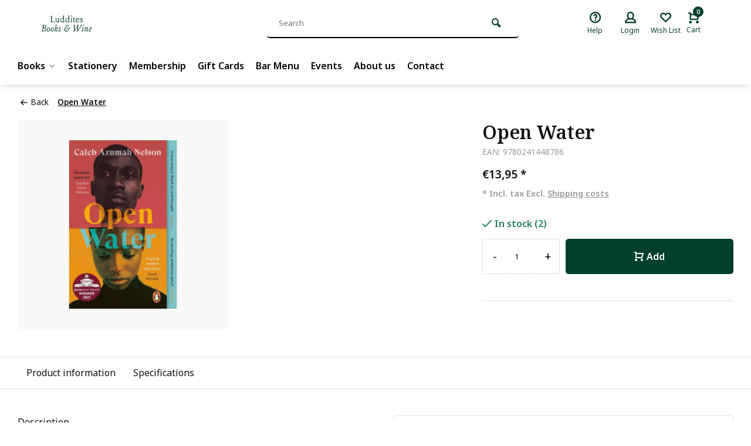

--- FILE ---
content_type: text/html;charset=utf-8
request_url: https://www.luddites.be/open-water.html
body_size: 11386
content:
<!DOCTYPE html><html lang="us"><head><meta charset="utf-8"/><!-- [START] 'blocks/head.rain' --><!--

  (c) 2008-2025 Lightspeed Netherlands B.V.
  http://www.lightspeedhq.com
  Generated: 06-11-2025 @ 17:36:27

--><link rel="canonical" href="https://www.luddites.be/open-water.html"/><link rel="alternate" href="https://www.luddites.be/index.rss" type="application/rss+xml" title="New products"/><meta name="robots" content="noodp,noydir"/><meta name="google-site-verification" content="xxZkJEW_nRH6SFNuXO6Je8HxzkaSQLpYkxfT1zMrxnc"/><meta property="og:url" content="https://www.luddites.be/open-water.html?source=facebook"/><meta property="og:site_name" content="Luddites Books &amp; Wine"/><meta property="og:title" content="Open Water"/><meta property="og:description" content="Author: Caleb Azumah Nelson, Cover: Softback, Pages: 208"/><meta property="og:image" content="https://cdn.webshopapp.com/shops/297859/files/481775408/open-water.jpg"/><!--[if lt IE 9]><script src="https://cdn.webshopapp.com/assets/html5shiv.js?2025-02-20"></script><![endif]--><!-- [END] 'blocks/head.rain' --><meta http-equiv="X-UA-Compatible" content="IE=edge" /><title>Open Water - Luddites Books &amp; Wine</title><meta name="description" content="Author: Caleb Azumah Nelson, Cover: Softback, Pages: 208"><meta name="keywords" content="Open, Water, Bookstore, wine bar, books, wine"><meta name="MobileOptimized" content="320"><meta name="HandheldFriendly" content="true"><meta name="viewport" content="width=device-width, initial-scale=1, minimum-scale=1, maximum-scale=1"><meta name="author" content="https://www.webdinge.nl/"><link rel="preload" href="https://fonts.googleapis.com/css2?family=Noto+Serif:wght@600&amp;family=Noto+Sans:wght@400;600;700;800;900&display=swap" as="style"><link rel="preconnect" href="https://fonts.googleapis.com"><link rel="preconnect" href="https://fonts.gstatic.com" crossorigin><link rel="dns-prefetch" href="https://fonts.googleapis.com"><link rel="dns-prefetch" href="https://fonts.gstatic.com" crossorigin><link href='https://fonts.googleapis.com/css2?family=Noto+Serif:wght@600&amp;family=Noto+Sans:wght@400;600;700;800;900&display=swap' rel='stylesheet'><link rel="preconnect" href="//cdn.webshopapp.com/" crossorigin><link rel="dns-prefetch" href="//cdn.webshopapp.com/"><link rel="preload" as="style" href="https://cdn.webshopapp.com/shops/297859/themes/157064/assets/deviant-functions.css?2025013117132920201123231901"><link rel="preload" as="style" href="https://cdn.webshopapp.com/shops/297859/themes/157064/assets/theme-deviant.css?2025013117132920201123231901"><link rel="preload" as="script" href="https://cdn.webshopapp.com/shops/297859/themes/157064/assets/deviant-functions.js?2025013117132920201123231901"><link rel="preload" as="script" href="https://cdn.webshopapp.com/shops/297859/themes/157064/assets/theme-deviant.js?2025013117132920201123231901"><link rel="shortcut icon" href="https://cdn.webshopapp.com/shops/297859/themes/157064/v/1149471/assets/favicon.ico?20220209193509" type="image/x-icon" /><link rel="stylesheet" href="https://cdn.webshopapp.com/shops/297859/themes/157064/assets/deviant-functions.css?2025013117132920201123231901" /><link rel="stylesheet" href="https://cdn.webshopapp.com/shops/297859/themes/157064/assets/theme-deviant.css?2025013117132920201123231901" /><script src="https://cdn.webshopapp.com/shops/297859/themes/157064/assets/jquery-3-5-1-min.js?2025013117132920201123231901"></script><script>
 window.lazySizesConfig = window.lazySizesConfig || {};
 window.lazySizesConfig.lazyClass = 'lazy';
 document.addEventListener('lazybeforeunveil', function(e){
    var bg = e.target.getAttribute('data-bg');
    if(bg){
        e.target.style.backgroundImage = 'url(' + bg + ')';
    }
});
</script><script type="application/ld+json">
{
  "@context": "https://schema.org/",
  "@type": "Organization",
  "url": "https://www.luddites.be/",
  "name": "Luddites Books &amp; Wine",
  "legalName": "Luddites Books &amp; Wine",
  "description": "Author: Caleb Azumah Nelson, Cover: Softback, Pages: 208",
  "logo": "https://cdn.webshopapp.com/shops/297859/themes/157064/v/2383854/assets/logo.png?20240806094116",
  "image": "https://cdn.webshopapp.com/shops/297859/themes/157064/assets/banner1.png?2025013117132920201123231901",
  "contactPoint": {
    "@type": "ContactPoint",
    "contactType": "Customer service",
    "telephone": "+32 3 298 55 33"
  },
  "address": {
    "@type": "PostalAddress",
    "streetAddress": "Hopland 34",
    "addressLocality": "Antwerpen",
    "addressRegion": "",
    "postalCode": "2000",
    "addressCountry": "Belgium"
  }
}
</script><style>.kiyoh-shop-snippets {	display: none !important;}</style></head><body><!-- Google Tag Manager (noscript) --><noscript><iframe src="https://www.googletagmanager.com/ns.html?id="
height="0" width="0" style="display:none;visibility:hidden"></iframe></noscript><!-- End Google Tag Manager (noscript) --><div class="main-container two-lines btn_round"><header id="header" ><div class="inner-head logo_ll"><div class="header flex flex-align-center flex-between container"><div class="logo "><a href="https://www.luddites.be/" title="Luddites Books &amp; Wine" ><img src="https://cdn.webshopapp.com/shops/297859/themes/157064/v/1149309/assets/mobile-logo.png?20220209181030" alt="Luddites Books &amp; Wine" width="240" height="60"  class="visible-mobile visible-tablet" /><img src="https://cdn.webshopapp.com/shops/297859/files/402344690/logo-luddites.svg" alt="Luddites Books &amp; Wine" width="240" height="60"  class="visible-desktop" /></a></div><div class="search search-desk flex1 visible-desktop"><form action="https://www.luddites.be/search/" method="get"><div class="clearable-input flex"><input type="text" name="q" class="search-query" autocomplete="off" placeholder="Search" value="" /><span class="clear-search btn-round small hidden-desktop" data-clear-input><i class="icon-remove"></i></span><button type="submit" class="btn"><i class="icon-search"></i></button></div></form><div class="autocomplete dropdown-menu" role="menu"><div class="products container grid grid-6"></div><div class="notfound">No products found</div><div class="more"><a class="banner-btn trans livesearch" href="#">View all results <span>(0)</span></a></div></div></div><div class="tools-wrap flex flex-align-center "><div class="tool service"><div class="select-dropdown"><a class="flex flex-column flex-align-center" href="https://www.luddites.be/service/"><i class="icon-help"></i><span class="small-lable visible-desktop">Help</span></a></div></div><div class="tool myacc"><div class="select-dropdown"><a class="flex flex-column flex-align-center" data-fancybox="" data-src="#popup-login" data-options='{"touch" : false, "modal" : false}' href="javascript:;"><i class="icon-users"></i><span class="small-lable  visible-desktop">Login</span></a></div></div><div class="tool wishlist"><a class="flex flex-column flex-align-center" data-fancybox="" data-src="#popup-login" data-options='{"touch" : false, "modal" : false}' href="javascript:;"><i class="icon-heart"></i><span class="small-lable  visible-desktop">Wish List</span></a></div><div class="tool mini-cart"><div class="select-dropdown"><a href="https://www.luddites.be/cart/" class="flex flex-column flex-align-center"><span class="i-wrap"><span class="ccnt">0</span><i class="icon-cart-modern"></i></span><span class="small-lable visible-desktop">Cart</span></a><div class="dropdown-menu keep-open" role="menu"><div class="pleasewait"><svg width="100px"  height="100px"  xmlns="http://www.w3.org/2000/svg" viewBox="0 0 100 100" preserveAspectRatio="xMidYMid" class="lds-eclipse" style="background: rgba(0, 0, 0, 0) none repeat scroll 0% 0%;"><path ng-attr-d="" ng-attr-fill="" stroke="none" d="M10 50A40 40 0 0 0 90 50A40 42 0 0 1 10 50" fill="#ff5000"><animateTransform attributeName="transform" type="rotate" calcMode="linear" values="0 50 51;360 50 51" keyTimes="0;1" dur="1s" begin="0s" repeatCount="indefinite"></animateTransform></path></svg></div><div class="title">Cart<span class="close-cart btn-round small visible-mobile visible-tablet"><i class="icon-remove"></i></span></div><div class="widget_content flex flex-column"><div class="item no-products ">You have no items in your shopping cart</div></div><div class="cart-info show"><div class="total"><div class="shipc flex flex-align-center flex-between"><span>Total:</span><span class="amount">€0,00</span></div><a href="https://www.luddites.be/checkout/" class="btn btn1" title="Checkout">Checkout</a><a href="https://www.luddites.be/cart/" title="Edit shopping cart" class="view-cart btn btn3">Edit shopping cart</a></div></div></div></div></div></div></div><nav id="menu" class="nav list-inline menu_style2 visible-desktop"><div class="container"><ul class="menu list-inline"><li class="item sub"><a href="https://www.luddites.be/books/" title="Books">Books<i class="hidden-tab-ls icon-small-down"></i></a><div class="dropdown-menu mega-menu mm_col_5 has_borders"><div class="container flex "><div class="flex flex-wrap men-cont-wrap none " style="margin: 0 -15px;"><div class="col flex flex-column"><a class="title" href="https://www.luddites.be/books/english-fiction/" title="English Fiction">English Fiction</a><a class="subtitle" href="https://www.luddites.be/books/english-fiction/literature/" title="Literature">Literature</a><a class="subtitle" href="https://www.luddites.be/books/english-fiction/ya/" title="YA">YA</a><a class="subtitle" href="https://www.luddites.be/books/english-fiction/poetry/" title="Poetry">Poetry</a><a class="subtitle" href="https://www.luddites.be/books/english-fiction/graphic-novels/" title="Graphic Novels">Graphic Novels</a><a class="subtitle" href="https://www.luddites.be/books/english-fiction/fantasy/" title="Fantasy">Fantasy</a><a class="subtitle" href="https://www.luddites.be/books/english-fiction/science-fiction/" title="Science Fiction">Science Fiction</a><a class="subtitle" href="https://www.luddites.be/books/english-fiction/special-editions/" title="Special Editions">Special Editions</a><a class="subtitle" href="https://www.luddites.be/books/english-fiction/japanese-literature/" title="Japanese Literature">Japanese Literature</a><a class="subtitle" href="https://www.luddites.be/books/english-fiction/romance/" title="Romance">Romance</a><a class="subtitle" href="https://www.luddites.be/books/english-fiction/romantasy/" title="Romantasy">Romantasy</a><a class="subtitle" href="https://www.luddites.be/books/english-fiction/horror/" title="Horror">Horror</a><a class="subtitle last" href="https://www.luddites.be/books/english-fiction/cozy-crime/" title="Cozy Crime">Cozy Crime</a><a href="https://www.luddites.be/books/english-fiction/" title="English Fiction" class="btn btn3">View all</a></div><div class="col flex flex-column"><a class="title" href="https://www.luddites.be/books/english-non-fiction/" title="English Non-fiction">English Non-fiction</a><a class="subtitle" href="https://www.luddites.be/books/english-non-fiction/psychology/" title="Psychology">Psychology</a><a class="subtitle" href="https://www.luddites.be/books/english-non-fiction/travel/" title="Travel">Travel</a><a class="subtitle" href="https://www.luddites.be/books/english-non-fiction/society-essays/" title="Society &amp; Essays">Society &amp; Essays</a><a class="subtitle" href="https://www.luddites.be/books/english-non-fiction/history/" title="History">History</a><a class="subtitle" href="https://www.luddites.be/books/english-non-fiction/philosophy/" title="Philosophy">Philosophy</a><a class="subtitle" href="https://www.luddites.be/books/english-non-fiction/food-wine-lit/" title="Food &amp; Wine Lit">Food &amp; Wine Lit</a><a class="subtitle" href="https://www.luddites.be/books/english-non-fiction/science/" title="Science">Science</a><a class="subtitle" href="https://www.luddites.be/books/english-non-fiction/art/" title="Art">Art</a><a class="subtitle last" href="https://www.luddites.be/books/english-non-fiction/language/" title="Language">Language</a><a href="https://www.luddites.be/books/english-non-fiction/" title="English Non-fiction" class="btn btn3">View all</a></div><div class="col flex flex-column"><a class="title" href="https://www.luddites.be/books/childrens/" title="Children&#039;s">Children&#039;s</a><a class="subtitle" href="https://www.luddites.be/books/childrens/kinderboeken/" title="Kinderboeken">Kinderboeken</a><a class="subtitle last" href="https://www.luddites.be/books/childrens/childrens-books/" title="Children&#039;s Books">Children&#039;s Books</a><a href="https://www.luddites.be/books/childrens/" title="Children&#039;s" class="btn btn3">View all</a></div><div class="col flex flex-column"><a class="title" href="https://www.luddites.be/books/nederlandstalige-fictie/" title="Nederlandstalige Fictie">Nederlandstalige Fictie</a><a class="subtitle" href="https://www.luddites.be/books/nederlandstalige-fictie/literatuur/" title="Literatuur">Literatuur</a><a class="subtitle" href="https://www.luddites.be/books/nederlandstalige-fictie/poezie/" title="Poëzie">Poëzie</a><a class="subtitle last" href="https://www.luddites.be/books/nederlandstalige-fictie/strips-en-cartoons/" title="Strips en Cartoons">Strips en Cartoons</a><a href="https://www.luddites.be/books/nederlandstalige-fictie/" title="Nederlandstalige Fictie" class="btn btn3">View all</a></div><div class="col flex flex-column"><a class="title" href="https://www.luddites.be/books/nederlandstalige-non-fictie/" title="Nederlandstalige Non-fictie">Nederlandstalige Non-fictie</a><a class="subtitle" href="https://www.luddites.be/books/nederlandstalige-non-fictie/eten-en-drinken/" title="Eten en drinken">Eten en drinken</a><a class="subtitle" href="https://www.luddites.be/books/nederlandstalige-non-fictie/filosofie/" title="Filosofie">Filosofie</a><a class="subtitle" href="https://www.luddites.be/books/nederlandstalige-non-fictie/geschiedenis/" title="Geschiedenis">Geschiedenis</a><a class="subtitle" href="https://www.luddites.be/books/nederlandstalige-non-fictie/psychologie/" title="Psychologie">Psychologie</a><a class="subtitle" href="https://www.luddites.be/books/nederlandstalige-non-fictie/reizen/" title="Reizen">Reizen</a><a class="subtitle last" href="https://www.luddites.be/books/nederlandstalige-non-fictie/mens-en-maatschappij/" title="Mens en maatschappij">Mens en maatschappij</a><a href="https://www.luddites.be/books/nederlandstalige-non-fictie/" title="Nederlandstalige Non-fictie" class="btn btn3">View all</a></div></div></div></div></li><li class="item"><a href="https://www.luddites.be/stationery/" title="Stationery">Stationery</a></li><li class="item"><a href="https://www.luddites.be/one-year-membership.html" title="Membership">Membership</a></li><li class="item"><a href="https://www.luddites.be/buy-gift-card/" title="Gift Cards">Gift Cards</a></li><li class="item"><a href="https://www.luddites.be/service/menu/" title="Bar Menu">Bar Menu</a></li><li class="item"><a href="https://www.luddites.be/blogs/events/" title="Events">Events</a></li><li class="item"><a href="https://www.luddites.be/service/about/" title="About us">About us</a></li><li class="item"><a href="https://www.luddites.be/service/" title="Contact">Contact</a></li></ul></div></nav></div><div class="search ll flex1 visible-mobile visible-tablet search-mob"><div class="mob-men flex flex-align-center"><i class="icon-menu"></i></div><form action="https://www.luddites.be/search/" method="get"><div class="clearable-input flex"><input type="text" name="q" class="search-query" autocomplete="off" placeholder="Search" value="" /><span class="clear-search btn-round small hidden-desktop" data-clear-input><i class="icon-remove"></i></span></div></form><div class="autocomplete dropdown-menu" role="menu"><div class="products container grid grid-6"></div><div class="notfound">No products found</div><div class="more"><a class="banner-btn trans livesearch" href="#">View all results <span>(0)</span></a></div></div></div></header><div class="mobile-add-msg"><div class="inner-msg"><span class="title">Added to cart</span><div class="item flex flex-align-center"><div class="item-image-container greyed"><img src="" alt="" width="60" height="60" /></div><span class="item-name flex1"></span><span class="item-price-container flex flex-column"><span class="old-price"></span><span class="item-price"></span></span></div><a href="https://www.luddites.be/cart/" class="btn btn1" title="Edit shopping cart">Edit shopping cart</a><a href="javascript:;" title="Continue shopping" class="hide-msg btn btn3">Continue shopping</a></div></div><script type="application/ld+json">
{
  "@context": "https://schema.org/",
  "@type": "Product",
  "name": "Open Water",
  "image": [
        "https://cdn.webshopapp.com/shops/297859/files/481775408/image.jpg"       ],
  "description": "Author: Caleb Azumah Nelson, Cover: Softback, Pages: 208",
  "mpn": "",
  "sku": "",
  "brand": {
    "@type": "Brand",
    "name": ""
  },
    "offers": {
    "@type": "Offer",
    "url": "https://www.luddites.be/open-water.html",
    "priceCurrency": "EUR",
    "price": "13.95",
    "itemCondition": "https://schema.org/NewCondition",
    "availability": "https://schema.org/InStock",
    "priceValidUntil": "11/06/2026"
  }}
</script><link href="https://cdn.webshopapp.com/shops/297859/themes/157064/assets/product.css?2025013117132920201123231901" rel="stylesheet" type='text/css' /><script src="https://cdn.webshopapp.com/shops/297859/themes/157064/assets/product.js?2025013117132920201123231901"></script><div class="container"><script type="application/ld+json">
{
"@context": "https://schema.org",
"@type": "BreadcrumbList",
  "itemListElement": [{
    "@type": "ListItem",
    "position": 1,
    "name": "Home",
    "item": "https://www.luddites.be/"
  },    {
    "@type": "ListItem",
    "position": 2,
    "name": "Open Water",
    "item": "https://www.luddites.be/open-water.html"
  }     ]
}
</script><div class="breadcrumb-container flex flex-align-center flex-wrap"><a class="go-back" href="javascript: history.go(-1)"><i class="icon-tail-left icon_w_text"></i>Back</a><a href="https://www.luddites.be/open-water.html"  class="visible-desktop active">Open Water</a></div></div><div class="product-content container flex"><div class="images item small blocks  solid "><div class="carousel-wrap flex"><div class="main-images swiper-container" id="carouselMain" data-sw-rows="2"><div class="swiper-wrapper"><div class="swiper-slide"><a href="https://cdn.webshopapp.com/shops/297859/files/481775408/open-water.jpg" data-fancybox="gallery" class="greyed"><img data-src="https://cdn.webshopapp.com/shops/297859/files/481775408/700x700x2/open-water.jpg" alt="Open Water" class="lazy img-responsive" width=700 height=700 /></a></div></div><div class="swiper-pagination" id="page2078266113"></div><div class="swiper-scrollbar" id="scroll1070394938"></div><a class="swiper-prev btn-round visible-desktop" id="control1423585799"><i class="icon-tail-left"></i></a><a class="swiper-next btn-round visible-desktop" id="control372757617"><i class="icon-tail-right"></i></a></div></div></div><div class="meta item"><a href="https://www.luddites.be/" class="brand-name"></a><h1 class="title">Open Water</h1><span class="spec-label">EAN: 9780241448786</span><div class="item-price-container flex flex-between flex-align-center" 
       	
      ><div class="wrap"><span class="item-price">€13,95        <span class="asterisk">*</span></span><div class="de-legal"><span class="shippingreturn-de">
          * Incl. tax Excl. <a href="https://www.luddites.be/service/shipping-returns/" data-fancybox="" data-type="ajax" data-src="https://www.luddites.be/service/shipping-returns/" data-filter=".anyipsum" data-options='{"touch" : false, "modal" : false}' href="javascript:;">Shipping costs</a></span></div></div></div><form action="https://www.luddites.be/cart/add/315756429/" id="product_configure_form" method="post" ><input type="hidden" name="bundle_id" id="product_configure_bundle_id" value=""><div class="product-add  custom-select" data-product_id="159238750"><input type="hidden" name="bundle_id" id="product_configure_bundle_id" value=""></div><div class="stock-level"><span class="color-green"><i class="icon-check icon_w_text"></i>In stock (2)     	 </span></div><div class="adding make-sticky flex flex-align-center"><div class="errors"><span class="subtitle">Required fields:</span><ul class="config_errors"></ul></div><div class="quantity-input flex1"><div class="input-wrap is_pp"><a href="javascript:;" class="down quantity-btn " data-way="down">-</a><input type="number" pattern="/d*" name="quantity" value="1" ><a href="javascript:;" class="up quantity-btn " data-way="up">+</a></div></div><button type="submit" class=" pp_is_add_btn flex2 btn btn1 stay" title="Add to cart"><i class="icon-cart-modern icon_w_text"></i>Add</button></div></form><div class="action-btns flex flex-align-center"></div><div class="product-usps"></div></div></div><nav class="product-menu visible-desktop"><div class="container flex"><ul class="list-inline flex1"><li><a href="#description" class="goMenu">Product information</a></li><li><a href="#specifications" class="goMenu">Specifications</a></li></ul><div class="secondary_add flex flex-align-center"><img class="lazy" src="https://cdn.webshopapp.com/shops/297859/files/481775408/100x100x2/open-water.jpg" alt="Open Water" width="100" height="100" /><span class="flex1"><span class="sec-title">Open Water</span><div class="pricing"><span class="item-price"><span class="reg_p">€13,95</span><span class="asterisk">*</span></span></div></span><button type="submit" class="pp_is_add_btn add_sec btn btn1 stay" title="Add to cart"><i class="icon-cart-modern"></i></button></div></div></nav><div class="product-desc" id="block1"><div class="flex container" ><div class="flex1 col1"><div class="product-block" id="description"><div class="header-title flex flex-column"><span class="subtitle">Description</span><span class="title">Open Water</span></div><div class="codes flex flex-align-center"></div><div class="desc-wrap toggle-content "><p>Two young people meet at a pub in South East London. Both are Black British, both won scholarships to private schools where they struggled to belong, both are now artists - he a photographer, she a dancer - trying to make their mark in a city that by turns celebrates and rejects them. Tentatively, tenderly, they fall in love. But two people who seem destined to be together can still be torn apart by fear and violence. At once an achingly beautiful love story and a potent insight into race and masculinity, Open Water asks what it means to be a person in a world that sees you only as a Black body, to be vulnerable when you are only respected for strength, to find safety in love, only to lose it. With gorgeous, soulful intensity, Caleb Azumah Nelson has written the most essential British debut of recent years.</p></div></div></div><div class="flex1 col2"><div class="service product-block" id="service"><div class="wrap flex flex-column"><span class="title">Can we help?</span><div style="position:relative;"><div class="service-block flex flex-align-center"><i class="serv-icon icon-phone"></i><span class="text flex"><span>Call us</span><a href="tel:+32 3 298 55 33">+32 3 298 55 33</a></span></div><div class="service-block flex flex-align-center"><i class="serv-icon icon-send"></i><span class="text flex"><span>Send us an email</span><a href="/cdn-cgi/l/email-protection#1b737e7777745b776e7f7f726f7e6835797e"><span class="__cf_email__" data-cfemail="fa929f969695ba968f9e9e938e9f89d4989f">[email&#160;protected]</span></a></span></div></div></div></div></div></div></div><div class="product-desc" id="block2"><div class="container" ><div id="specifications" class="specs product-block flex"><div class="inner flex1"><span class="title">Specifications</span><div class="single-tab mobile-wrap"><ul class="product-details-list"><li><span class="spec-label">EAN:</span><span class="spec-value"> 9780241448786</span></li><li><span class="spec-label">Author</span><span class="spec-value">
                                  Caleb Azumah Nelson
                                                  </span></li><li><span class="spec-label">Cover</span><span class="spec-value">
                                  Softback
                                                  </span></li><li><span class="spec-label">Pages</span><span class="spec-value">
                                  208
                                                  </span></li></ul></div></div></div></div></div><div class="product-desc" id="block3"><div class="container" ><div class="tags product-block menu-toggle" id="tags"><span class="title visible-mobile">Tags<i class="icon_w_text icon-minimal-down"></i></span><div class="toggle flex flex-wrap flex-align-center"><a class="btn btn3" href="https://www.luddites.be/tags/caleb-azumah-nelson/" title="Caleb Azumah Nelson">Caleb Azumah Nelson</a><a class="btn btn3" href="https://www.luddites.be/tags/softback/" title="Softback">Softback</a></div></div></div></div><div class="related"><div id="recent" class="home-products"><div class="container header flex flex-align-center flex-between"><div class="header-title  flex flex-column"><span class="subtitle"></span><span class="title">Recently viewed</span></div></div><div class="container"><div class="carousel"><div class="swiper-container normal" id="carousel1972985348"data-sw-items="[4,3.1,1.5]" data-sw-nav="true" data-sw-freemode="true" data-sw-scroll="true"><div class="swiper-wrapper"><div class="item is_grid swiper-slide   flex flex-column" data-handle="https://www.luddites.be/open-water.html" data-vid="315756429" data-extrainfo="" data-imgor="square" ><div class="item-image-container small square"><a class="m-img greyed" href="https://www.luddites.be/open-water.html" title="Open Water"><img src="https://cdn.webshopapp.com/assets/blank.gif?2025-02-20" data-src="https://cdn.webshopapp.com/shops/297859/files/481775408/320x320x2/open-water.jpg" alt="Open Water" class="lazy" width=320 height=320 /></a><div class="label flex"></div></div><div class="item-meta-container flex flex-column flex1"><a class="item-name" href="https://www.luddites.be/open-water.html" title="Open Water"><h3>Open Water</h3></a><div class="short-desc">Author: Caleb Azumah Nelson, Cover: Softback, Pages: 208</div><div class="item-btn flex flex-align-center flex-between"><div class="item-price-container no-reviews flex flex-column"><span class="item-price">€13,95<span class="asterisk">*</span></span></div><div class="action-btns flex flex-align-center flex1"><a href="https://www.luddites.be/cart/add/315756429/" class="is_add_btn stay pb btn-round " title="Add to cart"><i class="icon-cart-modern"></i></a></div></div><div class="product-overlay" data-load="avail"><span class="availability"></span></div><div class="de-legal"><span class="shippingreturn-de">
          * Incl. tax Excl. <a data-fancybox="" data-type="ajax" data-src="https://www.luddites.be/service/shipping-returns/" data-filter=".anyipsum" data-options='{"touch" : false, "modal" : false}' href="javascript:;">Shipping costs</a></span></div></div></div></div></div><div class="swiper-scrollbar" id="scroll2107879228"></div><a class="swiper-prev btn-round visible-desktop" id="control437678773"><i class="icon-tail-left"></i></a><a class="swiper-next btn-round visible-desktop" id="control689692746"><i class="icon-tail-right"></i></a></div></div></div></div><footer id="footer"><div class="footer-usps"><div class=" container flex"><div class="usp-car swiper-container normal" id="carousel373647032" data-sw-items="[4,3,2,1]" data-sw-auto="true"><div class="swiper-wrapper"></div></div></div></div><div class="footer-newsletter"><div class="newslet container"><form id="form-newsletter" action="https://www.luddites.be/account/newsletter/" method="post" class="flex flex-align-center"><span class="tagline">Join the conspiracy<span class="subline">Subscribe to our newsletter to stay updated.</span></span><input type="hidden" name="key" value="f61bbd88f787297ae943e0cfdd5579c4" /><input type="text" name="email" tabindex="2" placeholder="Email address" class="form-control"/><button type="submit" class="btn btn1">Subscribe</button></form></div></div><div class="footer-service"><div class="container flex"><div class="service"><span class="title">Can we help?</span><div class="wrap flex flex-wrap"><div class="service-block flex flex-align-center"><i class="serv-icon icon-phone"></i><span class="text"><span>Call us</span><a href="tel:+32 3 298 55 33">+32 3 298 55 33</a></span></div><div class="service-block flex flex-align-center"><i class="serv-icon icon-send"></i><span class="text"><span>Send us an email</span><a href="/cdn-cgi/l/email-protection#2d45484141426d415849494459485e034f48"><span class="__cf_email__" data-cfemail="98f0fdf4f4f7d8f4edfcfcf1ecfdebb6fafd">[email&#160;protected]</span></a></span></div></div></div><div class="cust-service flex1 flex flex-column"><span class="title">Customer service<i class="icon_w_text icon-minimal-down visible-mobile"></i></span><div class="toggle flex flex-column"><a href="https://www.luddites.be/service/general-terms-conditions/" title="General terms &amp; conditions">
                        	General terms &amp; conditions
                      </a><a href="https://www.luddites.be/service/payment-methods/" title="Payment methods">
                        	Payment methods
                      </a><a href="https://www.luddites.be/service/shipping-returns/" title="Shipping &amp; Returns">
                        	Shipping &amp; Returns
                      </a><a href="https://www.luddites.be/service/" title="Customer support">
                        	Contact
                      </a></div></div><div class="cust-service flex1 flex flex-column"><span class="title">Information<i class="icon_w_text icon-minimal-down visible-mobile"></i></span><div class="toggle flex flex-column"><a href="https://www.luddites.be/account/" title="My account">My account</a><a href="https://www.luddites.be/service/about/" title="About Us">
              About Us          	</a><a href="https://www.luddites.be/blogs/events/" title="Events">Blog</a></div></div><div class="cust-service flex1 flex flex-column"><span class="title">Categories<i class="icon_w_text icon-minimal-down visible-mobile"></i></span><div class="toggle flex flex-column"><a href="https://www.luddites.be/books/" title="Books">Books</a><a href="https://www.luddites.be/stationery/" title="Stationery">Stationery</a><a href="https://www.luddites.be/brands/" title="Authors">Authors</a></div></div></div></div><div class="footer-company"><div class="container no-cust-img" ><div class="flex flex-align-center border-wrap "><div class="adjust comp-logo visible-tablet visible-desktop"><img src="https://cdn.webshopapp.com/assets/blank.gif?2025-02-20" data-src="https://cdn.webshopapp.com/shops/297859/files/402344690/logo-luddites.svg" alt="Luddites Books &amp; Wine" class="lazy is_logo-img" width="130" height="80"/></div><div class="text addre flex contains-logo"><i class="icon-pin"></i><div class="text"><a class="flex flex-column" href="https://maps.google.com/?q=Hopland+34+2000+Antwerpen+Belgium" target="_blank"><span>Hopland 34</span><span>2000, Antwerpen</span></a></div></div><div class="text flex flex-column"><span><b>CoC number:</b> 0731.677.433</span><span><b>Tax Number:</b> BE0731.677.433</span></div><div class="socials flex1 flex flex-align-center"><div class="text flex flex-align-center"><a href="https://www.facebook.com/LudditesBooksWine" class="btn-round" title="Facebook" target="_blank" rel="noopener"><i class="icon-fb"></i></a><a href="https://www.instagram.com/ludditesantwerp/" class="btn-round" target="_blank" rel="noopener"><i class=" icon-instagram"></i></a></div></div></div></div></div><div class="copyright"><div class="container flex flex-align-center"><div class="flex1">
      © Luddites Books &amp; Wine 
      <span>- Theme made by <a rel="noopener" target="_blank" style="color:#ff6000;" title="Webdinge.nl" href="https://www.webdinge.nl">Webdinge.nl</a></span><a title="Sitemap" href="https://www.luddites.be/sitemap/">Sitemap</a></div><div class="payments flex2"><a href="https://www.luddites.be/service/payment-methods/" title="iDEAL"><img src="https://cdn.webshopapp.com/assets/blank.gif?2025-02-20" data-src="https://cdn.webshopapp.com/shops/297859/themes/157064/assets/p-ideal.png?2025013117132920201123231901" alt="iDEAL" width="50" height="30" class="lazy"/></a><a href="https://www.luddites.be/service/payment-methods/" title="PayPal"><img src="https://cdn.webshopapp.com/assets/blank.gif?2025-02-20" data-src="https://cdn.webshopapp.com/shops/297859/themes/157064/assets/p-paypal.png?2025013117132920201123231901" alt="PayPal" width="50" height="30" class="lazy"/></a><a href="https://www.luddites.be/service/payment-methods/" title="Bancontact"><img src="https://cdn.webshopapp.com/assets/blank.gif?2025-02-20" data-src="https://cdn.webshopapp.com/shops/297859/themes/157064/assets/p-mistercash.png?2025013117132920201123231901" alt="Bancontact" width="50" height="30" class="lazy"/></a><a href="https://www.luddites.be/service/payment-methods/" title="Belfius"><img src="https://cdn.webshopapp.com/assets/blank.gif?2025-02-20" data-src="https://cdn.webshopapp.com/shops/297859/themes/157064/assets/p-belfius.png?2025013117132920201123231901" alt="Belfius" width="50" height="30" class="lazy"/></a><a href="https://www.luddites.be/service/payment-methods/" title="KBC"><img src="https://cdn.webshopapp.com/assets/blank.gif?2025-02-20" data-src="https://cdn.webshopapp.com/shops/297859/themes/157064/assets/p-kbc.png?2025013117132920201123231901" alt="KBC" width="50" height="30" class="lazy"/></a><a href="https://www.luddites.be/service/payment-methods/" title="MasterCard"><img src="https://cdn.webshopapp.com/assets/blank.gif?2025-02-20" data-src="https://cdn.webshopapp.com/shops/297859/themes/157064/assets/p-mastercard.png?2025013117132920201123231901" alt="MasterCard" width="50" height="30" class="lazy"/></a><a href="https://www.luddites.be/service/payment-methods/" title="Visa"><img src="https://cdn.webshopapp.com/assets/blank.gif?2025-02-20" data-src="https://cdn.webshopapp.com/shops/297859/themes/157064/assets/p-visa.png?2025013117132920201123231901" alt="Visa" width="50" height="30" class="lazy"/></a><a href="https://www.luddites.be/service/payment-methods/" title="Visa Electron"><img src="https://cdn.webshopapp.com/assets/blank.gif?2025-02-20" data-src="https://cdn.webshopapp.com/shops/297859/themes/157064/assets/p-visaelectron.png?2025013117132920201123231901" alt="Visa Electron" width="50" height="30" class="lazy"/></a><a href="https://www.luddites.be/service/payment-methods/" title="Maestro"><img src="https://cdn.webshopapp.com/assets/blank.gif?2025-02-20" data-src="https://cdn.webshopapp.com/shops/297859/themes/157064/assets/p-maestro.png?2025013117132920201123231901" alt="Maestro" width="50" height="30" class="lazy"/></a><a href="https://www.luddites.be/service/payment-methods/" title="American Express"><img src="https://cdn.webshopapp.com/assets/blank.gif?2025-02-20" data-src="https://cdn.webshopapp.com/shops/297859/themes/157064/assets/p-americanexpress.png?2025013117132920201123231901" alt="American Express" width="50" height="30" class="lazy"/></a></div></div></div></footer></div><div class="menu--overlay"></div><link rel="stylesheet" href="https://cdn.webshopapp.com/shops/297859/themes/157064/assets/custom.css?2025013117132920201123231901" /><script data-cfasync="false" src="/cdn-cgi/scripts/5c5dd728/cloudflare-static/email-decode.min.js"></script><script src="https://cdn.webshopapp.com/shops/297859/themes/157064/assets/deviant-functions.js?2025013117132920201123231901"></script><script src="https://cdn.webshopapp.com/shops/297859/themes/157064/assets/theme-deviant.js?2025013117132920201123231901"></script><script>
     var ajaxTranslations = {"Online":"Online","Away":"Away","Offline":"Offline","Open chat":"Open chat","Leave a message":"Leave a message","Brands":"Authors","Popular products":"Popular products","Newest products":"Newest products","Products":"Products","Free":"Free","Now opened":"Now opened","Visiting hours":"Visiting hours","View product":"View product","Show":"Show","Hide":"Hide","Total":"Total","Add":"Add","Wishlist":"Wish List","Information":"Information","Add to wishlist":"Add to wishlist","Compare":"Compare","Add to compare":"Add to compare","Items":"Items","Related products":"Related products","Article number":"Article number","Brand":"Brand","Availability":"Availability","Delivery time":"Delivery time","In stock":"In stock","Out of stock":"Out of stock","Sale":"Sale","Quick shop":"Quick shop","Edit":"Edit","Checkout":"Checkout","Unit price":"Unit price","Make a choice":"Make a choice","reviews":"reviews","Qty":"Amount","More info":"More info","Continue shopping":"Continue shopping","This article has been added to your cart":"This article has been added to your cart","has been added to your shopping cart":"has been added to your shopping cart","Delete":"Delete","Reviews":"Reviews","Read more":"Read more","Read less":"Read less","Discount":"Discount","Save":"Save","Description":"Description","Your cart is empty":"Your cart is empty","Year":"Year","Month":"Month","Day":"Day","Hour":"Hour","Minute":"Minute","Days":"Days","Hours":"Hours","Minutes":"Minutes","Seconds":"Seconds","Select":"Select","Search":"Search","Show more":"Show more","Show less":"Show less","Deal expired":"Deal expired","Open":"Open","Closed":"Closed","Next":"Next","Previous":"Previous","View cart":"View cart","Live chat":"Live chat","":""},
    cust_serv_today = '11.00 - 20.00',
      	shop_locale = 'en-US',
      		searchUrl = 'https://www.luddites.be/search/',
         compareUrl = 'https://www.luddites.be/compare/',
            shopUrl = 'https://www.luddites.be/',
shop_domains_assets = 'https://cdn.webshopapp.com/shops/297859/themes/157064/assets/', 
         dom_static = 'https://static.webshopapp.com/shops/297859/',
       second_image = '0',
          shop_curr = '€',
          hide_curr = false,
          			b2b = '',
   headlines_height = 500,
setting_hide_review_stars = '1',
   show_stock_level = '1',
             strict = '1',
         img_greyed = '1',
     hide_brandname = '0',
            img_reg = '320x320',
            img_dim = 'x2',
         img_border = 'small square',
     		wishlistUrl = 'https://www.luddites.be/account/wishlist/?format=json',
        		account = false;
          var stockship_trans = "Only $ left";
      var stock_avail_trans = "";
      var stock_avail_trans_class = "#da5b01"
                  useMegaMenu = 'none';
              var hide_prices = false
     </script><!-- [START] 'blocks/body.rain' --><script>
(function () {
  var s = document.createElement('script');
  s.type = 'text/javascript';
  s.async = true;
  s.src = 'https://www.luddites.be/services/stats/pageview.js?product=159238750&hash=2074';
  ( document.getElementsByTagName('head')[0] || document.getElementsByTagName('body')[0] ).appendChild(s);
})();
</script><script>
    !function(f,b,e,v,n,t,s)
    {if(f.fbq)return;n=f.fbq=function(){n.callMethod?
        n.callMethod.apply(n,arguments):n.queue.push(arguments)};
        if(!f._fbq)f._fbq=n;n.push=n;n.loaded=!0;n.version='2.0';
        n.queue=[];t=b.createElement(e);t.async=!0;
        t.src=v;s=b.getElementsByTagName(e)[0];
        s.parentNode.insertBefore(t,s)}(window, document,'script',
        'https://connect.facebook.net/en_US/fbevents.js');
    $(document).ready(function (){
        fbq('init', '133156151908374');
                fbq('track', 'ViewContent', {"content_ids":["315756429"],"content_name":"Open Water","currency":"EUR","value":"13.95","content_type":"product","source":false});
                fbq('track', 'PageView', []);
            });
</script><noscript><img height="1" width="1" style="display:none" src="https://www.facebook.com/tr?id=133156151908374&ev=PageView&noscript=1"
    /></noscript><script>
(function () {
  var s = document.createElement('script');
  s.type = 'text/javascript';
  s.async = true;
  s.src = 'https://chimpstatic.com/mcjs-connected/js/users/c178fc7a81d9d1715bb32c1aa/415a4999471297f412c54d0cd.js';
  ( document.getElementsByTagName('head')[0] || document.getElementsByTagName('body')[0] ).appendChild(s);
})();
</script><!-- [END] 'blocks/body.rain' --><div id="popup-login" class="wd-popup" style="display:none;"><div class="popup-inner flex flex-column"><div class="title">Login</div><form action="https://www.luddites.be/account/loginPost/" method="post" id="form_login_721413883"><input name="key" value="f61bbd88f787297ae943e0cfdd5579c4" type="hidden"><input name="type" value="login" type="hidden"><input name="email" placeholder="E-mail" type="text" autocomplete="off"><div class="pass"><input name="password" placeholder="Password" type="password" autocomplete="off" id="togglePass"><button class="show_pass" type="button">Show</button></div><a href="#" onclick="$('#form_login_721413883').submit();" title="Inloggen" class="btn btn1">Login</a><a class="btn btn3" href="https://www.luddites.be/account/register/">Create an account</a><a class="f-pass" href="https://www.luddites.be/account/password/" title="Forgot your password?">Forgot your password?</a></form></div></div><link rel="stylesheet" href="https://cdn.webshopapp.com/shops/297859/themes/157064/assets/webdinge-quickshop.css?2025013117132920201123231901" media="print" onload="this.media='all'; this.onload=null;"><script src="https://cdn.webshopapp.com/shops/297859/themes/157064/assets/webdinge-quickshop.js?2025013117132920201123231901" async></script><link rel="stylesheet" href="https://cdn.webshopapp.com/shops/297859/themes/157064/assets/jquery-fancybox-min.css?2025013117132920201123231901" media="print" onload="this.media='all'; this.onload=null;" /><script src="https://cdn.webshopapp.com/shops/297859/themes/157064/assets/jquery-fancybox-min.js?2025013117132920201123231901" defer></script><script src="https://cdn.webshopapp.com/shops/297859/themes/157064/assets/swiper-min.js?2025013117132920201123231901" defer></script><div class="mob-men-slide visible-mobile visible-tablet"><div class="rel_fix"><div class="sideMenu"><div class="section-title flex flex-align-center flex-between"><span class="title flex1">Categories</span><a class="close btn-round small" href="#" data-slide="close"><i class="icon-remove"></i></a></div><a href="https://www.luddites.be/books/" title="Books" class="nav-item is-cat  has-children flex flex-align-center flex-between">Books<i class="icon-small-right" data-slide="forward"></i></a><div class="subsection section-content"><div class="section-title flex flex-align-center flex-between"><span class="title flex1">Books</span><a class="close btn-round small" href="#" data-slide="close"><i class="icon-remove"></i></a></div><a href="#" data-slide="back" class="go-back flex flex-align-center"><i class="icon-tail-left icon_w_text"></i>Back to categories</a><a href="https://www.luddites.be/books/english-fiction/" title="English Fiction" class="nav-item is-cat  has-children flex flex-align-center flex-between">English Fiction<i class="icon-small-right" data-slide="forward"></i></a><div class="subsection section-content"><div class="section-title flex flex-align-center flex-between"><span class="title flex1">English Fiction</span><a class="close btn-round small" href="#" data-slide="close"><i class="icon-remove"></i></a></div><a href="#" data-slide="back" class="go-back flex flex-align-center"><i class="icon-tail-left icon_w_text"></i>Back to books</a><a href="https://www.luddites.be/books/english-fiction/literature/" title="Literature" class="nav-item is-cat   flex flex-align-center flex-between">Literature</a><a href="https://www.luddites.be/books/english-fiction/ya/" title="YA" class="nav-item is-cat   flex flex-align-center flex-between">YA</a><a href="https://www.luddites.be/books/english-fiction/poetry/" title="Poetry" class="nav-item is-cat   flex flex-align-center flex-between">Poetry</a><a href="https://www.luddites.be/books/english-fiction/graphic-novels/" title="Graphic Novels" class="nav-item is-cat   flex flex-align-center flex-between">Graphic Novels</a><a href="https://www.luddites.be/books/english-fiction/fantasy/" title="Fantasy" class="nav-item is-cat   flex flex-align-center flex-between">Fantasy</a><a href="https://www.luddites.be/books/english-fiction/science-fiction/" title="Science Fiction" class="nav-item is-cat   flex flex-align-center flex-between">Science Fiction</a><a href="https://www.luddites.be/books/english-fiction/special-editions/" title="Special Editions" class="nav-item is-cat   flex flex-align-center flex-between">Special Editions</a><a href="https://www.luddites.be/books/english-fiction/japanese-literature/" title="Japanese Literature" class="nav-item is-cat   flex flex-align-center flex-between">Japanese Literature</a><a href="https://www.luddites.be/books/english-fiction/romance/" title="Romance" class="nav-item is-cat   flex flex-align-center flex-between">Romance</a><a href="https://www.luddites.be/books/english-fiction/romantasy/" title="Romantasy" class="nav-item is-cat   flex flex-align-center flex-between">Romantasy</a><a href="https://www.luddites.be/books/english-fiction/horror/" title="Horror" class="nav-item is-cat   flex flex-align-center flex-between">Horror</a><a href="https://www.luddites.be/books/english-fiction/cozy-crime/" title="Cozy Crime" class="nav-item is-cat   flex flex-align-center flex-between">Cozy Crime</a></div><a href="https://www.luddites.be/books/english-non-fiction/" title="English Non-fiction" class="nav-item is-cat  has-children flex flex-align-center flex-between">English Non-fiction<i class="icon-small-right" data-slide="forward"></i></a><div class="subsection section-content"><div class="section-title flex flex-align-center flex-between"><span class="title flex1">English Non-fiction</span><a class="close btn-round small" href="#" data-slide="close"><i class="icon-remove"></i></a></div><a href="#" data-slide="back" class="go-back flex flex-align-center"><i class="icon-tail-left icon_w_text"></i>Back to english fiction</a><a href="https://www.luddites.be/books/english-non-fiction/psychology/" title="Psychology" class="nav-item is-cat   flex flex-align-center flex-between">Psychology</a><a href="https://www.luddites.be/books/english-non-fiction/travel/" title="Travel" class="nav-item is-cat   flex flex-align-center flex-between">Travel</a><a href="https://www.luddites.be/books/english-non-fiction/society-essays/" title="Society &amp; Essays" class="nav-item is-cat   flex flex-align-center flex-between">Society &amp; Essays</a><a href="https://www.luddites.be/books/english-non-fiction/history/" title="History" class="nav-item is-cat   flex flex-align-center flex-between">History</a><a href="https://www.luddites.be/books/english-non-fiction/philosophy/" title="Philosophy" class="nav-item is-cat   flex flex-align-center flex-between">Philosophy</a><a href="https://www.luddites.be/books/english-non-fiction/food-wine-lit/" title="Food &amp; Wine Lit" class="nav-item is-cat   flex flex-align-center flex-between">Food &amp; Wine Lit</a><a href="https://www.luddites.be/books/english-non-fiction/science/" title="Science" class="nav-item is-cat   flex flex-align-center flex-between">Science</a><a href="https://www.luddites.be/books/english-non-fiction/art/" title="Art" class="nav-item is-cat   flex flex-align-center flex-between">Art</a><a href="https://www.luddites.be/books/english-non-fiction/language/" title="Language" class="nav-item is-cat   flex flex-align-center flex-between">Language</a></div><a href="https://www.luddites.be/books/childrens/" title="Children&#039;s" class="nav-item is-cat  has-children flex flex-align-center flex-between">Children&#039;s<i class="icon-small-right" data-slide="forward"></i></a><div class="subsection section-content"><div class="section-title flex flex-align-center flex-between"><span class="title flex1">Children&#039;s</span><a class="close btn-round small" href="#" data-slide="close"><i class="icon-remove"></i></a></div><a href="#" data-slide="back" class="go-back flex flex-align-center"><i class="icon-tail-left icon_w_text"></i>Back to english non-fiction</a><a href="https://www.luddites.be/books/childrens/kinderboeken/" title="Kinderboeken" class="nav-item is-cat  has-children flex flex-align-center flex-between">Kinderboeken<i class="icon-small-right" data-slide="forward"></i></a><div class="subsection section-content"><div class="section-title flex flex-align-center flex-between"><span class="title flex1">Kinderboeken</span><a class="close btn-round small" href="#" data-slide="close"><i class="icon-remove"></i></a></div><a href="#" data-slide="back" class="go-back flex flex-align-center"><i class="icon-tail-left icon_w_text"></i>Back to children&#039;s</a><a href="https://www.luddites.be/books/childrens/kinderboeken/baby-en-peuterboeken/" title="Baby- en peuterboeken" class="nav-item is-cat   flex flex-align-center flex-between">Baby- en peuterboeken</a><a href="https://www.luddites.be/books/childrens/kinderboeken/informatieve-boeken/" title="Informatieve boeken" class="nav-item is-cat   flex flex-align-center flex-between">Informatieve boeken</a><a href="https://www.luddites.be/books/childrens/kinderboeken/jeugdboeken/" title="Jeugdboeken" class="nav-item is-cat   flex flex-align-center flex-between">Jeugdboeken</a><a href="https://www.luddites.be/books/childrens/kinderboeken/prentenboeken/" title="Prentenboeken" class="nav-item is-cat   flex flex-align-center flex-between">Prentenboeken</a></div><a href="https://www.luddites.be/books/childrens/childrens-books/" title="Children&#039;s Books" class="nav-item is-cat   flex flex-align-center flex-between">Children&#039;s Books</a></div><a href="https://www.luddites.be/books/nederlandstalige-fictie/" title="Nederlandstalige Fictie" class="nav-item is-cat  has-children flex flex-align-center flex-between">Nederlandstalige Fictie<i class="icon-small-right" data-slide="forward"></i></a><div class="subsection section-content"><div class="section-title flex flex-align-center flex-between"><span class="title flex1">Nederlandstalige Fictie</span><a class="close btn-round small" href="#" data-slide="close"><i class="icon-remove"></i></a></div><a href="#" data-slide="back" class="go-back flex flex-align-center"><i class="icon-tail-left icon_w_text"></i>Back to children&#039;s</a><a href="https://www.luddites.be/books/nederlandstalige-fictie/literatuur/" title="Literatuur" class="nav-item is-cat   flex flex-align-center flex-between">Literatuur</a><a href="https://www.luddites.be/books/nederlandstalige-fictie/poezie/" title="Poëzie" class="nav-item is-cat   flex flex-align-center flex-between">Poëzie</a><a href="https://www.luddites.be/books/nederlandstalige-fictie/strips-en-cartoons/" title="Strips en Cartoons" class="nav-item is-cat   flex flex-align-center flex-between">Strips en Cartoons</a></div><a href="https://www.luddites.be/books/nederlandstalige-non-fictie/" title="Nederlandstalige Non-fictie" class="nav-item is-cat  has-children flex flex-align-center flex-between">Nederlandstalige Non-fictie<i class="icon-small-right" data-slide="forward"></i></a><div class="subsection section-content"><div class="section-title flex flex-align-center flex-between"><span class="title flex1">Nederlandstalige Non-fictie</span><a class="close btn-round small" href="#" data-slide="close"><i class="icon-remove"></i></a></div><a href="#" data-slide="back" class="go-back flex flex-align-center"><i class="icon-tail-left icon_w_text"></i>Back to nederlandstalige fictie</a><a href="https://www.luddites.be/books/nederlandstalige-non-fictie/eten-en-drinken/" title="Eten en drinken" class="nav-item is-cat   flex flex-align-center flex-between">Eten en drinken</a><a href="https://www.luddites.be/books/nederlandstalige-non-fictie/filosofie/" title="Filosofie" class="nav-item is-cat   flex flex-align-center flex-between">Filosofie</a><a href="https://www.luddites.be/books/nederlandstalige-non-fictie/geschiedenis/" title="Geschiedenis" class="nav-item is-cat   flex flex-align-center flex-between">Geschiedenis</a><a href="https://www.luddites.be/books/nederlandstalige-non-fictie/psychologie/" title="Psychologie" class="nav-item is-cat   flex flex-align-center flex-between">Psychologie</a><a href="https://www.luddites.be/books/nederlandstalige-non-fictie/reizen/" title="Reizen" class="nav-item is-cat   flex flex-align-center flex-between">Reizen</a><a href="https://www.luddites.be/books/nederlandstalige-non-fictie/mens-en-maatschappij/" title="Mens en maatschappij" class="nav-item is-cat   flex flex-align-center flex-between">Mens en maatschappij</a></div></div><a href="https://www.luddites.be/stationery/" title="Stationery" class="nav-item is-cat   flex flex-align-center flex-between">Stationery</a><a class="nav-item flex flex-align-center" href="https://www.luddites.be/one-year-membership.html" title="Membership">Membership</a><a class="nav-item flex flex-align-center" href="https://www.luddites.be/buy-gift-card/" title="Gift Cards">Gift Cards</a><a class="nav-item flex flex-align-center" href="https://www.luddites.be/service/menu/" title="Bar Menu">Bar Menu</a><a class="nav-item flex flex-align-center" href="https://www.luddites.be/blogs/events/" title="Events">Events</a><a class="nav-item flex flex-align-center" href="https://www.luddites.be/service/about/" title="About us">About us</a><a class="nav-item flex flex-align-center" href="https://www.luddites.be/service/" title="Contact">Contact</a><a class="nav-item ext flex flex-align-center" href="https://www.luddites.be/service/" title="Customer service">Customer service</a><a class="nav-item ext flex flex-align-center" href="https://www.luddites.be/account/" title="My account">My account</a></div></div></div><aside class="mobile-menu-side mob-acc-menu visible-mobile visible-tablet" data-menu="account"><div class="widget textpage welcome"><div class="title">Welcome </div></div><div class="inner"><div class="widget textpage"><div class="title">My account</div><ul class="links"><li><a href="https://www.luddites.be/account/">Account-dashboard</a></li><li><a href="https://www.luddites.be/account/information/">Account information</a></li><li><a href="https://www.luddites.be/account/billing/">Billing address</a></li><li><a href="https://www.luddites.be/account/shipping/">Shipping address</a></li><li><a href="https://www.luddites.be/account/orders/">My orders</a></li><li><a href="https://www.luddites.be/account/tickets/">My tickets</a></li><li><a href="https://www.luddites.be/account/wishlist/">My wishlist</a></li><li><a href="https://www.luddites.be/cart/">My cart</a></li><li><a href="https://www.luddites.be/account/newsletters/">Newsletters</a></li><li><a href="https://www.luddites.be/account/logout/">Log out</a></li></ul></div></div></aside><style>
    /* cookie law */

   body{margin-top:0!important;}
.wsa-cookielaw {
	top: auto;
	height: auto;
	font-size: .85em;
	line-height: inherit;
	color: #fff;
	background: rgba(100,100,100,.85);
	border-bottom: 0;
	bottom: 0;
	font-family: inherit;
  white-space: normal;
}
  .wsa-cookielaw-button, .wsa-cookielaw-button-green, .wsa-cookielaw-button-green:hover, .wsa-cookielaw-button-orange, .wsa-cookielaw-button-orange:hover, .wsa-cookielaw-button-red, .wsa-cookielaw-button-red:hover, .wsa-cookielaw-button:hover, .wsa-cookielaw-link {
    background: #707070;
    border: none;
    border-radius: 3px;
    padding: 13px 30px;
    line-height: normal;
    text-shadow: none;
    height: auto;
    margin: 5px;
    color: #fff;
  }
    .wsa-cookielaw-link, .wsa-cookielaw-link:hover {
	color: unset;
	margin: 0 0 0 10px;
	padding: 13px 30px;
	background: #999;
}
  </style></body></html>

--- FILE ---
content_type: text/css; charset=UTF-8
request_url: https://cdn.webshopapp.com/shops/297859/themes/157064/assets/custom.css?2025013117132920201123231901
body_size: 248
content:
/* 20250112205445 - v2 */
.gui,
.gui-block-linklist li a {
  color: #043e2c;
}

.gui-page-title,
.gui a.gui-bold,
.gui-block-subtitle,
.gui-table thead tr th,
.gui ul.gui-products li .gui-products-title a,
.gui-form label,
.gui-block-title.gui-dark strong,
.gui-block-title.gui-dark strong a,
.gui-content-subtitle {
  color: #043e2c;
}

.gui-block-inner strong {
  color: #688b80;
}

.gui a {
  color: #92beb1;
}

.gui-input.gui-focus,
.gui-text.gui-focus,
.gui-select.gui-focus {
  border-color: #92beb1;
  box-shadow: 0 0 2px #92beb1;
}

.gui-select.gui-focus .gui-handle {
  border-color: #92beb1;
}

.gui-block,
.gui-block-title,
.gui-buttons.gui-border,
.gui-block-inner,
.gui-image {
  border-color: #043e2c;
}

.gui-block-title {
  color: #043e2c;
  background-color: #ffffff;
}

.gui-content-title {
  color: #043e2c;
}

.gui-form .gui-field .gui-description span {
  color: #043e2c;
}

.gui-block-inner {
  background-color: #f4f4f4;
}

.gui-block-option {
  border-color: #d9e2df;
  background-color: #f2f5f4;
}

.gui-block-option-block {
  border-color: #d9e2df;
}

.gui-block-title strong {
  color: #043e2c;
}

.gui-line,
.gui-cart-sum .gui-line {
  background-color: #8ea8a0;
}

.gui ul.gui-products li {
  border-color: #b3c5bf;
}

.gui-block-subcontent,
.gui-content-subtitle {
  border-color: #b3c5bf;
}

.gui-faq,
.gui-login,
.gui-password,
.gui-register,
.gui-review,
.gui-sitemap,
.gui-block-linklist li,
.gui-table {
  border-color: #b3c5bf;
}

.gui-block-content .gui-table {
  border-color: #d9e2df;
}

.gui-table thead tr th {
  border-color: #8ea8a0;
  background-color: #f2f5f4;
}

.gui-table tbody tr td {
  border-color: #d9e2df;
}

.gui a.gui-button-large,
.gui a.gui-button-small {
  border-color: #8d8d8d;
  color: #000000;
  background-color: #ffffff;
}

.gui a.gui-button-large.gui-button-action,
.gui a.gui-button-small.gui-button-action {
  border-color: #8d8d8d;
  color: #000000;
  background-color: #ffffff;
}

.gui a.gui-button-large:active,
.gui a.gui-button-small:active {
  background-color: #cccccc;
  border-color: #707070;
}

.gui a.gui-button-large.gui-button-action:active,
.gui a.gui-button-small.gui-button-action:active {
  background-color: #cccccc;
  border-color: #707070;
}

.gui-input,
.gui-text,
.gui-select,
.gui-number {
  border-color: #74938a;
  background-color: #ffffff;
}

.gui-select .gui-handle,
.gui-number .gui-handle {
  border-color: #74938a;
}

.gui-number .gui-handle a {
  background-color: #ffffff;
}

.gui-input input,
.gui-number input,
.gui-text textarea,
.gui-select .gui-value {
  color: #043e2c;
}

.gui-progressbar {
  background-color: #74938a;
}

/* custom */
/* Simon Lightspeed 1 April 2020 - Verberg checkbox */ 
.ui.checkbox label, .ui.checkbox+label {
  display:none!important; 
  }



--- FILE ---
content_type: image/svg+xml
request_url: https://cdn.webshopapp.com/shops/297859/files/402344690/logo-luddites.svg
body_size: 301604
content:
<?xml version="1.0" encoding="UTF-8" standalone="no"?>
<!DOCTYPE svg PUBLIC "-//W3C//DTD SVG 1.1//EN" "http://www.w3.org/Graphics/SVG/1.1/DTD/svg11.dtd">
<svg version="1.1" id="Layer_1" xmlns="http://www.w3.org/2000/svg" xmlns:xlink="http://www.w3.org/1999/xlink" x="0px" y="0px" width="2846px" height="1600px" viewBox="0 0 2846 1600" enable-background="new 0 0 2846 1600" xml:space="preserve">  <image id="image0" width="2846" height="1600" x="0" y="0"
    href="[data-uri]
AAB6JgAAgIQAAPoAAACA6AAAdTAAAOpgAAA6mAAAF3CculE8AAAABmJLR0QA/wD/AP+gvaeTAAAA
CXBIWXMAABcSAAAXEgFnn9JSAACAAElEQVR42uz9e7xtd10fen+/v7niU8neIdgjJEEuQm5YJTcS
qxAQ8Fj0COKtnvMoSkDb4wWp2tOKQT1H5GL79AII9pzKLdjnVW+VSyvQCgkE2iOE3GhrQhJUMDf0
FEIu9pE9f9/nj9+Yc62EjECSuffae6/3m7D2XGvNPceYY401xtjj9/l9v1lVAQAAAAAAAADAvWm7
vQIAAAAAAAAAAIcv0QoAAAAAAAAAgFmiFQAAAAAAAAAAs0QrAAAAAAAAAABmiVYAAAAAAAAAAMwS
rQAAAAAAAAAAmCVaAQAAAAAAAAAwS7QCAAAAAAAAAGCWaAUAAAAAAAAAwCzRCgAAAAAAAACAWaIV
AAAAAAAAAACzRCsAAAAAAAAAAGaJVgAAAAAAAAAAzBKtAAAAAAAAAACYJVoBAAAAAAAAADBLtAIA
AAAAAAAAYJZoBQAAAAAAAADALNEKAAAAAAAAAIBZohUAAAAAAAAAALNEKwAAAAAAAAAAZolWAAAA
AAAAAADMEq0AAAAAAAAAAJglWgEAAAAAAAAAMEu0AgAAAAAAAABglmgFAAAAAAAAAMAs0QoAAAAA
AAAAgFmiFQAAAAAAAAAAs0QrAAAAAAAAAABmiVYAAAAAAAAAAMwSrQAAAAAAAAAAmCVaAQAAAAAA
AAAwS7QCAAAAAAAAAGCWaAUAAAAAAAAAwCzRCgAAAAAAAACAWaIVAAAAAAAAAACzRCsAAAAAAAAA
AGaJVgAAAAAAAAAAzBKtAAAAAAAAAACYJVoBAAAAAAAAADBLtAIAAAAAAAAAYJZoBQAAAAAAAADA
LNEKAAAAAAAAAIBZohUAAAAAAAAAALNEKwAAAAAAAAAAZolWAAAAAAAAAADMEq0AAAAAAAAAAJgl
WgEAAAAAAAAAMEu0AgAAAAAAAABglmgFAAAAAAAAAMAs0QoAAAAAAAAAgFmiFQAAAAAAAAAAs0Qr
AAAAAAAAAABmiVYAAAAAAAAAAMwSrQAAAAAAAAAAmCVaAQAAAAAAAAAwS7QCAAAAAAAAAGCWaAUA
AAAAAAAAwCzRCgAAAAAAAACAWaIVAAAAAAAAAACzRCsAAAAAAAAAAGaJVgAAAAAAAAAAzBKtAAAA
AAAAAACYJVoBAAAAAAAAADBLtAIAAAAAAAAAYJZoBQAAAAAAAADALNEKAAAAAAAAAIBZohUAAAAA
AAAAALNEKwAAAAAAAAAAZolWAAAAAAAAAADMEq0AAAAAAAAAAJglWgEAAAAAAAAAMEu0AgAAAAAA
AABglmgFAAAAAAAAAMAs0QoAAAAAAAAAgFmiFQAAAAAAAAAAs0QrAAAAAAAAAABmiVYAAAAAAAAA
AMwSrQAAAAAAAAAAmCVaAQAAAAAAAAAwS7QCAAAAAAAAAGCWaAUAAAAAAAAAwCzRCgAAAAAAAACA
WaIVAAAAAAAAAACzRCsAAAAAAAAAAGaJVgAAAAAAAAAAzBKtAAAAAAAAAACYJVoBAAAAAAAAADBL
tAIAAAAAAAAAYJZoBQAAAAAAAADALNEKAAAAAAAAAIBZohUAAAAAAAAAALNEKwAAAAAAAAAAZolW
AAAAAAAAAADMEq0AAAAAAAAAAJglWgEAAAAAAAAAMEu0AgAAAAAAAABglmgFAAAAAAAAAMAs0QoA
AAAAAAAAgFmiFQAAAAAAAAAAs0QrAAAAAAAAAABmiVYAAAAAAAAAAMwSrQAAAAAAAAAAmCVaAQAA
AAAAAAAwS7QCAAAAAAAAAGCWaAUAAAAAAAAAwCzRCgAAAAAAAACAWaIVAAAAAAAAAACzRCsAAAAA
AAAAAGaJVgAAAAAAAAAAzBKtAAAAAAAAAACYJVoBAAAAAAAAADBLtAIAAAAAAAAAYJZoBQAAAAAA
AADALNEKAAAAAAAAAIBZohUAAAAAAAAAALNEKwAAAAAAAAAAZolWAAAAAAAAAADMEq0AAAAAAAAA
AJglWgEAAAAAAAAAMEu0AgAAAAAAAABglmgFAAAAAAAAAMAs0QoAAAAAAAAAgFmiFQAAAAAAAAAA
s0QrAAAAAAAAAABmiVYAAAAAAAAAAMwSrQAAAAAAAAAAmCVaAQAAAAAAAAAwS7QCAAAAAAAAAGCW
aAUAAAAAAAAAwCzRCgAAAAAAAACAWaIVAAAAAAAAAACzRCsAAAAAAAAAAGaJVgAAAAAAAAAAzBKt
AAAAAAAAAACYJVoBAAAAAAAAADBLtAIAAAAAAAAAYJZoBQAAAAAAAADALNEKAAAAAAAAAIBZohUA
AAAAAAAAALNEKwAAAAAAAAAAZolWAAAAAAAAAADMEq0AAAAAAAAAAJglWgEAAAAAAAAAMEu0AgAA
AAAAAABglmgFAAAAAAAAAMAs0QoAAAAAAAAAgFmiFQAAAAAAAAAAs0QrAAAAAAAAAABmiVYAAAAA
AAAAAMwSrQAAAAAAAAAAmCVaAQAAAAAAAAAwS7QCAAAAAAAAAGCWaAUAAAAAAAAAwCzRCgAAAAAA
AACAWaIVAAAAAAAAAACzRCsAAAAAAAAAAGaJVgAAAAAAAAAAzBKtAAAAAAAAAACYJVoBAAAAAAAA
ADBLtAIAAAAAAAAAYJZoBQAAAAAAAADALNEKAAAAAAAAAIBZohUAAAAAAAAAALNEKwAAAAAAAAAA
ZolWAAAAAAAAAADMEq0AAAAAAAAAAJglWgEAAAAAAAAAMEu0AgAAAAAAAABglmgFAAAAAAAAAMAs
0QoAAAAAAAAAgFmiFQAAAAAAAAAAs0QrAAAAAAAAAABmiVYAAAAAAAAAAMwSrQAAAAAAAAAAmCVa
AQAAAAAAAAAwS7QCAAAAAAAAAGCWaAUAAAAAAAAAwCzRCgAAAAAAAACAWaIVAAAAAAAAAACzRCsA
AAAAAAAAAGaJVgAAAAAAAAAAzBKtAAAAAAAAAACYJVoBAAAAAAAAADBLtAIAAAAAAAAAYJZoBQAA
AAAAAADALNEKAAAAAAAAAIBZohUAAAAAAAAAALNEKwAAAAAAAAAAZolWAAAAAAAAAADMEq0AAAAA
AAAAAJglWgEAAAAAAAAAMEu0AgAAAAAAAABglmgFAAAAAAAAAMAs0QoAAAAAAAAAgFmiFQAAAAAA
AAAAs0QrAAAAAAAAAABmiVYAAAAAAAAAAMwSrQAAAAAAAAAAmCVaAQAAAAAAAAAwS7QCAAAAAAAA
AGCWaAUAAAAAAAAAwCzRCgAAAAAAAACAWaIVAAAAAAAAAACzRCsAAAAAAAAAAGaJVgAAAAAAAAAA
zBKtAAAAAAAAAACYJVoBAAAAAAAAADBLtAIAAAAAAAAAYJZoBQAAAAAAAADALNEKAAAAAAAAAIBZ
ohUAAAAAAAAAALNEKwAAAAAAAAAAZolWAAAAAAAAAADMEq0AAAAAAAAAAJglWgEAAAAAAAAAMEu0
AgAAAAAAAABglmgFAAAAAAAAAMAs0QoAAAAAAAAAgFmiFQAAAAAAAAAAs0QrAAAAAAAAAABmiVYA
AAAAAAAAAMwSrQAAAAAAAAAAmCVaAQAAAAAAAAAwS7QCAAAAAAAAAGCWaAUAAAAAAAAAwCzRCgAA
AAAAAACAWaIVAAAAAAAAAACzRCsAAAAAAAAAAGaJVgAAAAAAAAAAzBKtAAAAAAAAAACYJVoBAAAA
AAAAADBLtAIAAAAAAAAAYJZoBQAAAAAAAADALNEKAAAAAAAAAIBZohUAAAAAAAAAALNEKwAAAAAA
AAAAZolWAAAAAAAAAADMEq0AAAAAAAAAAJglWgEAAAAAAAAAMEu0AgAAAAAAAABglmgFAAAAAAAA
AMAs0QoAAAAAAAAAgFmiFQAAAAAAAAAAs0QrAAAAAAAAAABmiVYAAAAAAAAAAMwSrQAAAAAAAAAA
mCVaAQAAAAAAAAAwS7QCAAAAAAAAAGCWaAUAAAAAAAAAwCzRCgAAAAAAAACAWaIVAAAAAAAAAACz
RCsAAAAAAAAAAGaJVgAAAAAAAAAAzBKtAAAAAAAAAACYJVoBAAAAAAAAADBLtAIAAAAAAAAAYJZo
BQAAAAAAAADALNEKAAAAAAAAAIBZohUAAAAAAAAAALNEKwAAAAAAAAAAZolWAAAAAAAAAADMEq0A
AAAAAAAAAJglWgEAAAAAAAAAMEu0AgAAAAAAAABglmgFAAAAAAAAAMAs0QoAAAAAAAAAgFmiFQAA
AAAAAAAAs0QrAAAAAAAAAABmiVYAAAAAAAAAAMwSrQAAAAAAAAAAmCVaAQAAAAAAAAAwS7QCAAAA
AAAAAGCWaAUAAAAAAAAAwCzRCgAAAAAAAACAWaIVAAAAAAAAAACzRCsAAAAAAAAAAGaJVgAAAAAA
AAAAzBKtAAAAAAAAAACYJVoBAAAAAAAAADBLtAIAAAAAAAAAYJZoBQAAAAAAAADALNEKAAAAAAAA
AIBZohUAAAAAAAAAALNEKwAAAAAAAAAAZolWAAAAAAAAAADMEq0AAAAAAAAAAJglWgEAAAAAAAAA
MEu0AgAAAAAAAABglmgFAAAAAAAAAMAs0QoAAAAAAAAAgFmiFQAAAAAAAAAAs0QrAAAAAAAAAABm
iVYAAAAAAAAAAMwSrQAAAAAAAAAAmCVaAQAAAAAAAAAwS7QCAAAAAAAAAGCWaAUAAAAAAAAAwCzR
CgAAAAAAAACAWaIVAAAAAAAAAACzRCsAAAAAAAAAAGaJVgAAAAAAAAAAzBKtAAAAAAAAAACYJVoB
AAAAAAAAADBLtAIAAAAAAAAAYJZoBQAAAAAAAADALNEKAAAAAAAAAIBZohUAAAAAAAAAALNEKwAA
AAAAAAAAZolWAAAAAAAAAADMEq0AAAAAAAAAAJglWgEAAAAAAAAAMEu0AgAAAAAAAABglmgFAAAA
AAAAAMAs0QoAAAAAAAAAgFmiFQAAAAAAAAAAs0QrAAAAAAAAAABmiVYAAAAAAAAAAMwSrQAAAAAA
AAAAmCVaAQAAAAAAAAAwS7QCAAAAAAAAAGCWaAUAAAAAAAAAwCzRCgAAAAAAAACAWaIVAAAAAAAA
AACzRCsAAAAAAAAAAGaJVgAAAAAAAAAAzBKtAAAAAAAAAACYJVoBAAAAAAAAADBLtAIAAAAAAAAA
YJZoBQAAAAAAAADALNEKAAAAAAAAAIBZohUAAAAAAAAAALNEKwAAAAAAAAAAZolWAAAAAAAAAADM
Eq0AAAAAAAAAAJglWgEAAAAAAAAAMEu0AgAAAAAAAABglmgFAAAAAAAAAMAs0QoAAAAAAAAAgFmi
FQAAAAAAAAAAs0QrAAAAAAAAAABmiVYAAAAAAAAAAMwSrQAAAAAAAAAAmCVaAQAAAAAAAAAwS7QC
AAAAAAAAAGCWaAUAAAAAAAAAwCzRCgAAAAAAAACAWaIVAAAAAAAAAACzRCsAAAAAAAAAAGaJVgAA
AAAAAAAAzBKtAAAAAAAAAACYJVoBAAAAAAAAADBLtAIAAAAAAAAAYJZoBQAAAAAAAADALNEKAAAA
AAAAAIBZohUAAAAAAAAAALNEKwAAAAAAAAAAZolWAAAAAAAAAADMEq0AAAAAAAAAAJglWgEAAAAA
AAAAMEu0AgAAAAAAAABglmgFAAAAAAAAAMAs0QoAAAAAAAAAgFmiFQAAAAAAAAAAs0QrAAAAAAAA
AABmiVYAAAAAAAAAAMwSrQAAAAAAAAAAmCVaAQAAAAAAAAAwS7QCAAAAAAAAAGCWaAUAAAAAAAAA
wCzRCgAAAAAAAACAWaIVAAAAAAAAAACzRCsAAAAAAAAAAGaJVgAAAAAAAAAAzBKtAAAAAAAAAACY
JVoBAAAAAAAAADBLtAIAAAAAAAAAYJZoBQAAAAAAAADALNEKAAAAAAAAAIBZohUAAAAAAAAAALNE
KwAAAAAAAAAAZolWAAAAAAAAAADMEq0AAAAAAAAAAJglWgEAAAAAAAAAMEu0AgAAAAAAAABglmgF
AAAAAAAAAMAs0QoAAAAAAAAAgFmiFQAAAAAAAAAAs0QrAAAAAAAAAABmiVYAAAAAAAAAAMwSrQAA
AAAAAAAAmCVaAQAAAAAAAAAwS7QCAAAAAAAAAGCWaAUAAAAAAAAAwCzRCgAAAAAAAACAWaIVAAAA
AAAAAACzRCsAAAAAAAAAAGaJVgAAAAAAAAAAzBKtAAAAAAAAAACYJVoBAAAAAAAAADBLtAIAAAAA
AAAAYJZoBQAAAAAAAADALNEKAAAAAAAAAIBZohUAAAAAAAAAALNEKwAAAAAAAAAAZolWAAAAAAAA
AADMEq0AAAAAAAAAAJglWgEAAAAAAAAAMEu0AgAAAAAAAABglmgFAAAAAAAAAMAs0QoAAAAAAAAA
gFmiFQAAAAAAAAAAs0QrAAAAAAAAAABmiVYAAAAAAAAAAMwSrQAAAAAAAAAAmCVaAQAAAAAAAAAw
S7QCAAAAAAAAAGCWaAUAAAAAAAAAwCzRCgAAAAAAAACAWaIVAAAAAAAAAACzRCsAAAAAAAAAAGaJ
VgAAAAAAAAAAzBKtAAAAAAAAAACYJVoBAAAAAAAAADBLtAIAAAAiekVEj6qIivH/e6qIA/f6DTjk
qmrsjDUeR/QouycAAAAcJDn++Q0AAAB7U49qkRFRVTkeRGVkRWXm3Z46/gGd938ZsGkVkb0iM6oi
c9p37/WZ9QV7MgAAAHA/iVYAAACw51VEjg/TZ7F+fPdh6ZKs4PBQO3fRuPdghVAFAAAAbIpoBQAA
AHvePRITtRqvNizNYatXZPacaq4MXxj9ka4AAACAjWi7vQIAAACwmyqiZ0VF9B1zD1rGGJDuNapY
1KqaBRwWMiuq1So2URERuWMfHXNp5CoAAABgI1StAAAAYK+rMSa9c5D6C5ssrP/1bKiaw8POFja5
o0CFShUAAACwcapWAAAAsNetx6dHfuKjN/zRpVd/9J4RioyKkqvgMDHyQKOYytXXX3PxlR/OzOjV
oyJNpAEAAIAN29rtFQAAAIDdNE39r+qZi4z3X/mR7/m5F9125x2PefiJP/Dt3/lDz3ruYx9+UkRU
RmRGqVrBYSMjK37vQ+/9O6+48LN33fHYrzzxJ77vB7/ryc985IknNlUrAAAAYKPMYwAAAGBPGP/6
HY0/djZQ2NlV4Zfe9LpXvPFffL7FVmRljH8yf9NZT/qhb/mO533bc6cnGbPmUNqxx8aOnTYiMuL/
eNOvvezNr2+R2evzLRaZEf25T37Gc5/8jO//tudOnW4iKu2297TKVEXEl/RLvX6ifisAAAB7k2gF
AAAAe0ZFZPSothpK7VGtMiI+e+ftL3zVhf/2A++NttV7r4zMzIrKiIie/WEP2fftT33mT3/X8554
yum7/TbYQyoiqjIycjW8HxERn73zzu/5uRddfPVlx/RYRtWitV7Za9l6i8WBFl/x5fue96xnX/A/
fdfXPf60FAlaW/1Sj5BEZNY4IFREVbRpM1VNcZTVHzYgAADAXidaAQAAwJ4wDVGvy1T01TBqxdWf
uPY7X/ITf3rrLZlZVT1iK3KZ0VbPyYpFxTLjUY848Ybfes9uvxX2kJ1VVcZ+Wy2vvv6a7/q5F3/q
1pun54xn9MrMyqlSRav4fItvOuPsP3j1m0UrZvWKljtvjVVUxnZVinWNiu0qF/oCAQAA7Eltt1cA
AAAADoWMyFzNTY9YD55e9O53PONFF3zy07dmZvSKiK3IiGi9FjF9pVbzEh594iN3+32wJ9WqtUfL
1/z2Ree+8G//yadv7lGV0Ucti1WuImL6Ss/VTR+Tau6hdtT/WB0HsldWRI0KFlUx9QNa9/64+x8A
AADsOVu7vQIAAABwSIzp5lNnhaioz955xz949ave/O/fmRXLqGN6RERl9qgxjH0gq0dsVfSMz2e0
iIVBag6t7QYVLW+74/YfeeWFv/fBi1tk6zWiQhl5oGrRsvVYVkVEy6yMqsoemYtIRSt2qOhZFbmI
VcCiIiNq1KeJaZNGrFIXFRU7qt0AAACwV4lWAAAAsDfk9KEisuKKT1z7I6+48OrrrllmW1RsLVrP
yoqqioxRAKDV6KNZMQoA9CqDqxxaUyOblv/5+mu/6yU/8Se33rJobVm9ZY7qFC3yyyqXGZ9v0VY9
Q6Jiq/JA1rIqe43cABFROW2ldaeP4R6PqmrKYGXkOAzkqm/I3f8iAAAAe4RoBQAAAHtLVlz07rf9
zGv/0WfuvL3lYiuiWrRlHcjqmRmxyNZ7H00D2qLVsmdmVWXLZuI6h1ZGROarf/uin/nVf5yZvWVE
ZWZftavoVT0jKlpm9GoVBxbZei1bVOSiejQlF7ZN+Yj11qj4b3d+7j9ecdll11/7qVtu+uRNNx5o
U+piUXHcvv1nnvqEJz7+tHNOfsKjTjhh9RczbE8AAIC9R7QCAACAPaPiM3fd/ndeceHbPnRJRLTI
HjXSEn+VtcjMXpnZe4+W2Sta9t4XrY056xGhagWH2GfvuP2HX/Fzv/efLl5Eq16tZUQsevRV3Keq
xp4cES16XyyyKlq2ZeW6WIX9dmUqRtHrk39xy2v/9Vvee/VHPnbdxyMiM6NPZSlyVREkM//thy4e
3VUee8Ijn37GOT/wbc998plP2rJBAQAA9h7RCgAAAI5MFRUVO0rzTxX+a5pVvrNu/5hkfslVH/3h
V174iVtu/LLKnlPvj4jIiq1pJvqoEZBRse6h0KMiY/QKqVru9tvmyLeqeTAVUKiIjGVEG00octqT
lxEfvPIj33nhi++44442JQIiRvpn7LejTEVkRLTIqKhcjMcV0Re56Hs3DLRz29a6WEVERLzv6o++
4g2ve//Vly2rtlrLilVhj+2N1VY/oarqmS3zz26+6c233vSG97zj5K886cIf/vEfetZzdi4rx5NT
5gIAAOCo1XZ7BQAAAOCBGOOY04hpRcSUsqgxktqnXEVFLCOy4pff9C++5cUX/OnNN25F/lVWjZn9
9z0S2qu1NkIV69eHB6lnTXtsRK5KoSwqMrNn1Soz8Q9f86pv/snn33HHHb1PLWlivZNXzb34+I2o
qvGch+7bv9tvd3dkTb07olYbOePKG6555k+98H960QWXXPWRZdUic7T7ua/XycyqiFhGZcUi8xN/
ftOPvPKlJ3/fs37vA38QcbfchgMEAADAUUzVCgAAAI5MqwIVPaqtHm8Po7aMXtUyK2689abvuvBF
V91wXUZEy151TLZl9IxYNwS5l5eviMzee1Zkyz4Gtut+rSJ8gYoW28UNqnZUOqjIzIy4+oZrn//y
l1x5w3WLtqherd1tYkztKMdyH1pry2X/ulNO3+03vEsyVr+slZWZ8X+86XW//KbXR7RomZGLWNWt
qfsqNtFj2trLjEVG9MqIavGnt970v7z0p7/tqd/0xp99+fH79kdFrNoGAQAAcFRStQIAAIAj0piS
3kcN/l4xSlfkqiZ/n4Y5X/M7/+qcF3zP5dd/fFnVKnIMbC97tFZV91G1YrtIQNsuGPCw/cft9vvm
yLbdoaOmvbTnVMKiMqLqNb/z1nNe+L3/+YbrtyJH+49RgiJz5C6+SPWU9ev33qPlVt/tN7xLalW4
IiM/c8fnnvFTF7z8zf9nZRu9P7Km1ioRES3vu23KePIx2aoqFy1zKpazjPq3l17yjJ+64Mrrrxlx
rvuoJgIAAMCRTrQCAACAI1ZFi8xekVkZYxB51KKIzE98+sZvfvELfvpXX/XZO25fZK77gLSKZYvR
ZCH7/FDoasC1qhbZxnDs15xy2m6/Z45sORqCjM41LcfY/+hi8ye33PjNf++Cv/+6fxS9KqNHzY3W
38cQ/shhrDNDe7aKwrobyF/c9bln/vQLLv3oZZXRIpc1bdvRdaVFRq/7brCyjk20yN77gagDUdGn
n87Hrr32W158wZXX/VHpGQQAAHBUE60AAADgiJVjcvqUgVhUREVVtcp//jsXff0L/vYHrrqsjR4L
vSpjK7K1diArM4/JNjqG3MfLrwdcq6q1VlWLvTtUzYaMuikxCirE+sHrfvOir3/h93zgqsuXy6ma
Ql81oFnXq5he4D4bgownr5+zx6sofPb225714hd87Npro+WyKiL+X7WqBbIKTNxj897D2JgRU9Kl
RS4qtiKjrSqItPzM7Xc868UvuOr6a/b65gYAADiqbe32CgAAAMADMQ0eZ1REn3IVtWx54y23vvCV
F77/yo+MJ0VmH9UBKiojl32xaD1qVK2onEavZ1+/1xgAH+0VmqFTHrSxE2VN2aBP3nrTBS9/yQc+
dkVb1rLFVrbKqKqtWO26O+IU6+Ygsy9elTH1rOi933d46GhWERF/+xd+6urrPl4ZWz0yc9SzidWW
jIhs2asqcjHzMj2qRUZFRtayjxxGj2rZeu+R2SJ71J/fecd3v/QnP/rrv3v8vv27/c4BAAA4KFSt
AAAA4Ig0jS5XZMQYFl22/NXfvujsF3zXxVd+uDKyV7Q8EFNzhB4VvZYtDoxB11W/jzmjU8B6Rvt6
8jo8KLldryIiXvO7bz3rBd/5gY99tKr6Io/p0WMKT6xzPztzFZnZ2n3dzFlVvKjRyGZZfbff8C7J
+N8vev3Fl//h57MW2ZYxRU5GbGW0ApnKe1S0+cZA468s1/1ZMqbXWfbRJOjz1VtrW5GfuvmWF77q
wt1+2wAAABwsqlYAAPelqsYd+jGvcvXH3Z8TEevvRkRVHKT5kaslTeMN9zZl877ncW7rtZoEGpVq
uwMc1iqmkMT0YNX+I+9+XvrEp2/8u6946SVXXJaZY5Z5tcxRuj8iRlQi40vvkVAZNRbTKxat975V
uTRDgS/N+tppJCR6TsUPptBP5uWfuOZ/e80/+sBVl1VVVk6FVVq29d+PiFWsJ6bPvvg1y3Tx1mP8
yiyy1bpCxlGpYpSuydWmHu/0T2695eVv+LVoi2MqDmQdE/n5Udsm1geCyNp+PGekWxbj7+08dKx+
FluxHbp656WXvOXdb/uhZz23R7XKZcYiAAAAOEq4JwQAzJqaT0dEr5zu1EfF9F/s6EC/HjmojGp3
K6w+ylbv/DRix0vcr/XJmMbSdgwz3HNNVnM6+2oB62+N9ZiW3O7WfrxMQwY4jI2DftQqvZdjQHQa
TO1ZEfHLb3r9ad/3ty6+/CN9o/G+9RlndA9ZPoCzF3vJzguK9ZXGGPJvlTV6dUR87q47Xvam1339
Bd99yVWXLXq0jaYe1vHTsTKtjtpMxeoNR1TUKgc15R8qXvjLL4k2bYSRqDg0t8D+t1e/6jO3f65F
RtViuk7d7U0EAADAJohWAACzMjL6uCufYyygpul90z36acBpRBPW1a3rbuXV13XUp4bWmT1qHZK4
v2qkIFbJjHWuYowfjEWsEiHb8zvXi85eO3MfNfpmR2R8KZUuANg1NR2ss0ang1XViqi69MrLzn7B
d/3im16/6C0X7T4K+z9AfTqJjM/SKCl3t778iHtUlRjVFDLWZRHGJdElV370Sc//nl98y7/IXLRe
B7JGp4mNrVCvdceQ7VYXR/eFTk41aUbCIiMuvfIj77/6spFZGR1Ali0OTZL2L+6687W/+xvRK1ad
WSIj9mpXFgAAgKOJhiAAwKyKypY94uVvfv3L3/i6rz3l9Icdu38kLM4/57zFspYZreKxJzzysSc+
8kBWViwiM+JrTjntofuOa6v5mj1HT+od9djj3nuL3LdcFXCuiIpqkVMD8ns0B8msiGuuvebTf3l7
jKGOlsuM/3TZh3ub2pZ/8sY/++NP39QztiqvuP6PsuLTv/9/H92DDgBHrtrxR2bkqpPTZ++482de
9ytv/f23RcQi24HR4qnlpuaIT1m9kd6LiIi2aLnx6AZHuLx7z47ta5KMMaq+7mX2mTtv/zu//HNv
/4/vr4xF5uhOliM5tBqJ38j69N4jorVWy/43n3Tebm+hg27nNh8b8Z/97ltb5HK5zEXLimrZD1W8
ZCvyNb/1G7/w/B8bn7bIHlMbOgAAAI5oohUAwKzMjIpFRPbqEVffcF3WuHldl1z1kekJvUYhihY5
5hBXVdZ2MepYDRgsMvd/+bF/4/QnLGqaT9nv/9hXi6kkey7aX/Xln91686duvimiZeZyuWyt9d5z
sarL1ZdTCfdFW88lnYpjR7aIA6vVzqO+VjbAkSxrnF1GJ5CorIz81d+66Bff8i9uv/329WkoKyJj
0aNv7pg+lUpq2Wqa+76QrOALbF/z7Mh6rvKfI1yRr/mdt/7SG371tjvviLa4x/PH2P8mI0EtI6L3
vhj1KyoqKo/e0f31QWB8+smbbnz7By9pVbVoU8WylouIQxOu6FG33XH7b7zr7T/wrd8xfr4tsmdt
tu0LAAAAh55oBQAwa9SV6FkXf+yyzEVGfj76VuaBlls9WsUyo7doEdlrqtK+6nIdESNhMb1U1jLz
s//9Lz905eXr/h339xbz9BczIqL3PhW7zlZVGZGLVuPjariit0Wb8h/RcowsxBjkqIhlREW0Hj3i
81l/custj33ECbu9yQG4Nxk9o41sRcSHrvzo33vtK6+64dro2Sp6i5atlj0zc1nLRW62Z0drbVk9
p/YjtRdqAHB/3SNXsepNFpUZEZdc9ZG//5pXXXXdx3vLRS4qokVWr5bZs5ZRi8wNVq0YKxC9pmhp
/4JOJUeXnZ3gxuN3fvCSrFpmLCIWkX2duY1DlG9YRP7uB9/3A9/6HZl5IGqrR9tuVQcAAMCRSrQC
AJg1QhItpkoPy5pGrRaZVdUzI6LFVIJifHdnbGJdCqJHjXoSMbqMj1oXEdXu7wplr4qKzGytjaGC
VlEtq9d66aNlSFUtViUrImJ7wnPEosfnW7ReXxb5+azM3OrxqZtuFK0AOGy1ysr4k0/f9PI3vv6i
d70jIiJbRPVFjsHjyoiMaBseom6t9WXPVUWBrFC1gjn3DFhEfOqmG3/q9b/yzksv6VFt0Ra9elT2
6Bkts0dV5qJX69UXG6taES2jqrVWU8eRo3xQf1UXJGIV9H3Lu9/WIjNjlFvrGZXZemXLfv+jvfdX
ZR6IetelF9c4YmTG/b3iBQAA4LAkWgEAfHEfu+6aqtqK7BF9kVkxzd4dgYaWy+pTkKIiarpzPX3M
zFUXj/Fq6zrVD2BWcUZWbpevyMy+esEaC1/Xu87sNc3XbFNKJKtXRixbLCqq5YFe654mn7j1xvPj
nN3e0gDcm4rP3HX7a37rol/97bfeduddrWLZYsQpcmpfVaMbyIGorc3lKkZXqbaqgpEVkdlEK7hP
4zrk9ttv/+e/fdGrf/ett915V2S0WnU06zFdwIwOZb0ycznV5NqM6TKpT2W6RkD26Farq8pRl+Kj
n7g2Mhajic9iCrxERNbG4iv3YfxMD2R94OrLnvbEJ2XFlAve7a0EAADAgyRaAQB8cZ+9487IGCGG
mIpVZKynCVZMJdrX5abHV1YfI7Yf3OPxA5DzLz6txN0XtHOq5noW6XidZcu2Gpn75E037vZmBtjz
KtYH8lWcISLiLe95x8t//XXX//lNi8xFxbJFj2jjZDQ9bfprW5udj94rW1avqKg2FSToBkiZUzEu
Ki561zt+5rWvuu3OOyK298hpd11di6yunHZ8a0NGt5FoWTGlYHd7uxxkFZWVOV31XXzlh9vqAJI7
rwnXm/pgr05GZGSPiy//w/OfeM7I0xzdhUMAAAD2CNEKAGDWuB39seuuycysqIye2TZaaH1XjPcS
vVpm9spjFr33P/70Tbu9XgB7Xt7tcUV84MqPvOzNr//AFR/tUYvMrFiO0ek6FAPGo/RRxFRjICva
EX4G5KBYJSoi44NXfOSFr7zwjz99S+zeYHplZExVMUadsDraR/bXOZWM+K/Xf7z33lp7ANXRNrMy
OV04/5drr8nIqCP+yhkAAIBBtAIAmDVuSf+3O+4YxSqyIqOibXJi5a7oUVExFXhftFr2lvmpm0Ur
AHZZRcTUSSr+9OYbX/jKCy+++vLWK9qq/1PLZcRilXU42BPQp25W2/2toqo22bmBo0VGXHrFR37p
za+/5IoPZy56Rk5VsXZBj1iM2hVVh6QDxmGk9/7nd9y2WCxq2Xcx0FDLHi3/4i9vH0XeoqYuLbu9
eQAAAHhQRCsAgHkZFXHVDddW5ujUPWbhHem2Kkc59zHiMO50/8Wdn9vt9QLY68bE89tu/9xPve5X
3vr774iWW8uqNrVRiJa992OyjcTDITgdrYdCpwZYvWphcJR7+tydt/+9X33VRe96W1aLtuhVi8rK
XYuitlUGKCMyc1FxlBdOyBixp4ho2T50+Ud677tbYGZkv/7zx69ZJyrkKgAAAI4CbbdXAAA4rGXE
bXfc1nplxaLHokc/8qc/Llv0qB6VmZVRGcuM/3Ldtbu9XgB7XkVkXPGJa9/6+2+rReu990VW1YGo
A1G99zERP1pWxiGK+vVpMVkxYnlHQcSQzbr8hmve+u63t1gsxx6SWVW7uJ9kTT0pIiJ6fcNZ5+6F
cf3pPVZVy/Ej2MWVGYmKz9x5+17Y8gAAAHuHaAUA8EV89vbPZeYislr+VR706uuHQFW1yBY5zXuu
WlQ89hEn7fZ6Aex5OUUZMhdZ1VqLiGi5FbmoaJHRsk9tQw5Jdf1erbUxRjsiHRGxEK3g7rKmveKY
bHmgjz1zdxvHVNXYbzNzEdsJoaNbZq6Lc+zi9s+KcayIiCmQfMRfOwMAABAhWgEA3LeK+Kcv+tlr
f/Ndz3vWd+zbt28rsrLv9ko9WCNOURnRWvTl08485w0vednHf/Pdu71eAHvdKOg/fdIrK8Z/o85Q
RNSyt8isaJGHoIpS5nYIbzp3VH3DWefu9nbicFS1PBB14JjWltXbbo6lj1+NUbhiKt6wq+tzSG3H
s3bzLVdV9O048u6W0AAAAGBTRCsAgFk9pnLWjz3hkf/yJS+74bfe89IL/teHffm+3V6vB//GKlpW
1TOfeO4fvObN//7Vb/7+Zz3HhEKAXZcRUdGWtcyIltlrmVHZ1/2bRtWKZUbloRg6HUsctY5GumJd
nwB2+qusiGgRxxyonrGo3Wwc0yNGtZVRauUoaOX2JZoqRGRm7WaaYTpWZB63b3XNrC0IAADAUUG0
AgCY1SJH4CAjIuNhx+7/hef/2A2/9R9+8Fu+vbKPW/Y9qkdVxvg4DX1FjK/ErhZkrqrR9Xxat5o+
RvTHPOKEP/jnb/j3r37DU888dzHe6V4ZdwA4fK1HRltf9tHLoCKrRUT0ij7OO9EO1SzwddmM6QRX
FdF3t9EDh6dFZGVrkdXywHTVsdy5l66vi9rB33MXFT2qRY740S6GPA6Rmj6MX82nnPmk8fZ3bX1a
ZsWBXH7dKafvXDEAAACOdKIVAMCXaowQ7N+//9cvfMVlv/47f+OUU6LlokdWLHpkZlvW9u37Xpm7
PFEyM8fwW2ttVKqIiOP37X/pBT92/W/++28667yKyl4VbnsDHBayIjL6IitbRCxXob2IqaPBVuWi
pk4Ho+z/wTZ6kYzCFS2y0umCezGa1Bzoy8rYisyKaIudFSOyIjMPRH3+4N+GGYmKkSvd3b4Yh0hG
7z0j1seE3cxVrCx6fMW+48IFJgAAwFFEtAIA+OJGqGLdsbsiznj86Ve+4d+89If+7ucXPTMPZFXV
gUWOJ480wxiIWu5eQeZlTiMZoyB29Hri40/5g9e+6Rcv+PHpGZljZqEpyACHg+UoIdSrRbZV86Yx
XDqO5AeyomXvPQ5JVaR1rqLGx9XZbbe3E4edcSG0yGn3mBIVfYqcrktWbEUe0w/6yqwv2yKiln0v
pCtaaxERLaPiaWefF7taNW3tiY8/TbACAADgaCJaAQDcl3uEKqbK0hFRFRG/cMGPv/+fvXn/sV9e
mVuVLaJHjbvb40H22sUb+qNkRY/qEdHrgm/9jve++s1nfPWpUTElRKoqps80BAHYdYuIrOnQvf5i
bxnrE1Bt/7d1aMdOR6mMA7UnBqq5f1oueiwiR8OakciJuFvFiCnokNEP/u6TqyRQVR2C/iOHl4yz
H3/6qn3Prmp51smnj6zYbm8UAAAANkO0AgC4L+tRgXW6YtJyTCI+/6xzL37tRV/xkH0HsrZ6ZMVU
pqJX771a7vLVRsutyqz6xQt+9F+85GXHH7s/WlZOfcczM6oyFa4AOCysY3xT642KrcqqWvSIXlVV
i3ZgVUnir/KgD1hOMY7VQHVELExC5wv03rdaO5C1iNyKbJGjXsUotTIN848KFoeqi83oiNEiH7pv
/1RybNejBgfNKi87PT5u3/4nPv6U3Y1A9ajodf7Z50VE5FTUbbe3EwAAAA+WaAUAMOse9+J33qQ+
sJ5PXPHErz71D177pocde+z/LytzKuEeEWNgbBfn6o2S2z3jn77oH1x4wY+1yBil5qsqo6/iFWYT
AhwmMrJnPfGU0//1L//TX7jgx5985pOqapF1YJxfInPZt2Ka/X8o/zW7yKyMdTIPdjrn5Cf8f3/5
n7/0gv/1G84+u8eysi8ie1RfdbRpkdGyR4296GAbYaDx8Qmnnrb+dLe300F7v+P/GRFRURXx3Cc/
Y3dXqUV++/nPeNix+8e6Hd3bHwAAYO9IwXkA4Esxe1O4YuQVrr7+mm/+yRd89q472rL6IpdVW5Gj
JvZuDUT1qK3K//ezvv0NP/eKqMpaFduIyF4xalVkrt8FALvrXg/GV193zds+9L53XPreK6+/prWt
WvbKyMy2rGoH/dg9NXfoFS2r6isecuytv/+fjJKy0zrHkBXV8gNXfuSSKz78jg++72PXX3eP52Rm
7we9p8zIAI3aFeef+aQ/+OdvOOrTFbE6eoy3+ac333jy931L5mJX1mRcf/5fL/mlH3zWc9e5iqN+
+wMAAOwFohUAwP22vjs8xRSm29n9bZe+/3sv/MllxpdVfr7FYlUKexfn+H7jGedc/Jo35SikUdFz
KpG9XqOxbmMKqRveALtuSles+jSNhk3jK396y41v+9Alv/qbF/3pp29eVo/WFgf5/DJyFT1iXZDp
yWeefck/e7MTBjvVzh119OOorKg//fStb/13v/fWd7/9+ltvXIzuY4fkumhEKyqjLeupZ5/3H179
hqM7Qjpt//G+R2mZjKf/1AUfuvyju7M+GQ99yL5P/NZ7jtu3P6ZeJdP1JwAAAEc0DUEAgPttPetu
VX15fGzPPf/pL/re719kHshqcUirHy9XFbbHvMDR1/y4fQ9584Uvz4iRq1juKOSe65XPiNx+IwDs
rvUJZn2UXn/l0Sec9OLv+f7rfvs9v/6zv/SYR5xwTPVx5O+x3b5qmdOnm1JVWVPJiqxYHNVD1Dww
d9tRI0YDssx87Fc+4qUv+NFrf+vdb/mHL3vcV54UESNXsbPh2tiHlxvdqZZjCk2vvsgaizm6d9qq
scGnn0LGMuJlP/Cj92i/svGZReOCM0Z/ooqqWmZkr+jLF33fD+zft38cijKilVZCAAAARwPRCgBg
k37+BT9+/EP2tVEZq+WIOByC5bbVhNFl9d5y0WOZ8fPP/7HHPOKk6RkZLSKV7AI4Eo0RysyoqIgf
fNZzb/jtP3jJ83+09WVVLXpUxiKyMlrf5OzwERDc+RG+dNUye2XE8771udf89rt/7vk/mjn1SjsQ
U14nInrUZuuvLEb7iUWrqvVlz1F8/TNitdMnFVXVIr7hnPOe9rXnRMSBqBqJq5Ybjl61jHWoK6q3
3IpctnjY/uNe/N3Pm/K7Ecuxkkft5gcAANhDRCsAgM2peNix+/8/P/mzVVWZbVnLOkQFkMfgwfq2
dc94/MNP+snveV5u32mfnmdsDOBItN3IaTXR/xcv+PE/fOPv7tv3kL7IWvbMXFa1igObGzqtqrbK
5I0TTWvtKB6iZrOyIjJ71DIjqv735//oe/7Zv/yKfftGjYqpQ1nVVuU96itsRO89euWixahbcfRe
/9yjTFpGRtUi4p/+1M+2vtyKjF6ZmRWtb/iXty2rFtONtUXFsnpmXvj8Hz3+2P2rlXPfDQAA4Ojh
n3gAwOZkVNUPPus5X33CI7eW1TO22iG62MjMqSFIRevVo37hhT+RU+vtHc9rR+24AsDRbNVtYRRD
mg7lvc58/Onvf/VbHvqQfa21z0ePiGrZom98+dPYbcvlcnkUD1GzWeMSpEUuxi6c8U1nnvcfXv2m
v/7l+xaZy+Vy9AdZtg2XlMiKaNkjRhLoqN9jp2Zw0yfjQ0bE1z3u1J/42z/YY0pEtU1noqoqFi16
X6wOOcdEe+oZT3rx9/7gzrJt1bvOcwAAAEcH0QoAYGMqIjMz4ie+93l9kZlZy77xWZj3styMzBw3
1kdB+Mc94sTvf9a3V0ashhPGzNA4qgtiAxzdKiJ7jUHTrKiWkfHEU07/vZe/epwI2njC5gaS1+0b
YqQrKtqhigxyFNi+BFpdemTFE08+/f+88GURfbFYjOuWA2Mf22hBhXWiYnEIrsMOA+PNTs0+1jmG
zH/yE//wjJNP771HxDI2nDLJVZmKZVS07LHcd+yX//pLXrZahayISAcNAACAo4d/4AEAG5MVFdGj
fvBbnzN9qeXm5w5/4XIz+4FlVfWWB7J6yx/4W89pkePWek2RiqnL9VE/dxPg6FMR0WvMxY+MGoPW
VRVRVeefde5PfNf3V9UiW8+ojY4lj7PG+txRy0NwWuMosSq2Eut+HxWVEd/5lGc+71ues6xemcsW
W5FZm7w+mSKnVVX1qBNP2iuh0qopzbAyPnnvq9/4xMefFq1Fy53N4x68rcjM7FOGph+/b/9/eM2b
v/qER47LzvHjL6FeAACAo4hoBQCwORlZ0SIfum//85717B5VVYfgaqP33lprkVmVme1A/6Fnf/d0
X7timuBcNW6p7/Y2AuB+y17Vcl18KCuyIqcIXVbVL7zwxx527P7e+8Fq/NQrK6qqtRbOJHxpslb9
KUa+c+QnKiLin7zoZx927P62amYR64oLm7D+HYmWjzrhpBjhpKN9v81VeZlYpRkqIyqO37f/zRe+
/FFf+YhFj2i5weTVMmPRI6taa8f/tWPf++o3n/n408fPfGoIMhXRyBCwAAAAOCqIVgAAG7OaRhwZ
8R1PeeYio8WGC1zfq1GwvVaLO+PU0x79lSdkrMoxjwnOLUe/kqN+aAHgKNQyI6qtCkhkRE5nnDFB
/2HH7v+J7/3+zFxudFb6TmPc9qSTTtrtbcERY103a6pasS64EnH8/uN+6Nu+Iytq2TNzeY96C5uw
agiyt+p1jajK9DGmaMvXnnzaFW/8vSecelpstGFQZRzIysyHfvmx733dRWecfPq6UMnIfk2FK3Ja
sd3eNgAAADxYohUAwMZMva0zKuJpZ5475uctD/6d5FFGO2u6ef3s85+x8/71+sZ6bn8OwJEnv+DT
2u64ED/5Pc+L6IvVuWAzS6yYAoJTMYz+uIef5DzCl2iqo5CrC6TVldIobPDi737eCAZFxCoIsLHl
1nbxhh47roX2gns08RnlQI4/9tj3/bM3vPhv/0DVciopsWrU0iqy1/YXV0VExnfHg/EireJAbD8z
q0f0Zz7xnGt+5z1PfNxpY3FTQia3N/ie2fAAAABHP9EKAGDzMuKh+/Y/+awnRcTi4M/Sq4zoNfSW
zzzjvN3eAAAcCjtPMMfvP+7bzn96tDxIVStgU8Z++8gTTzzj8aeMMfvcaG2J3vu6eENfveoebEgx
5SFi6iX0sH3H/cpP/MM/eM2bH/3wEzOzcspO9Yy+yBqd4zKiZY+p7sW6E9DYgJ9v0WKqL1IZx+3b
909f9LPves2b/vpD9gtSAAAA7AWiFQDAQVAREU8/87w6aIXZ77a0mqYUZ2br9ZQzn7Tb7x+AQ6JW
HzKy4ptF6zhCVFWLfPZTnlGZU5eKzTVQW2SrUQajVy5aRMQeawsyZOTI3UbmaMiyiPimM8694bfe
8y9f8suP/coTe9QIUowfR491OYpV2KVlbxkRx1RWRls1oTt+37G/8IN/9+O/+e9/8nuet0peRIww
x55LsAAAAOwhohUAwMFRdf6ZT1pVUD+4xu3vZVVVPe3s86bBA7e2AfaUqqeddd6Yqb/bqwJfxCiK
8Iwzz1s/3uAl03i1YcoW7Ek5erJk7ujOEWNz/NDfes51v/2e9776jc971rMftn/faJuyqKkixVS4
oiIrWq+s+Ks2ZVOe85RvetM/fNmnf///fukLfvwr9h0XFRmZERUVFa2yK5sDAABw9Nra7RUAAI4q
05hWVbQ885QnjDLL7eBXR66MqFhke+JXn7qMWISKzAB7QK4/RLT8Gyefety+/bfffrt0BYe5isjM
p5x1buvLyEW0rKrc0LVLZtYIWFS05R4OG9XdrgbHNWpGjq9XxNPOPPdpZ5wbPxtX3XDtxZf/4Sdv
ueW/Xnftf4/+seuuuf2uO7PXN5xzbot83AmPfNQjTvyms8572pnn1GgIsnrl7Z9ZZo9qlYfgohcA
AIDdIloBAGzSdPs+MyKOP3b/8fv2f/auOw56AYmW0euY1pbL5Zmnf83invfSATg6TUf7MWE8s0We
cfLpH7ryst1eL/iSZMVTzj73g1devkqmbuZlRwuM8XhR21/ccxmLe7zdzIr1holcbaiMOOOrTz3j
cadF3m0rbT9eBykismKZ0asfEy22N3NERIus2LkEAAAAjjYaggAAGzM1m66aphFXPPGU0w9BXeSp
jPay56J99cNP2mC3cgAOZzXGonMV7Ot15qlP2LPtDzhi1Pau+/gTvmr0Ndv49VJWRMuvOfX06dO9
N+Lfo9bVO6JXrpJYq29XjjBFRLWp+kRmjr81bbFVgYrRVyVrlKmorWzri97lKnIR4+e42+8aAACA
g0e0AgDYmHE/eTT2HneWv/bU0w/BENeovVwtI+IbzzonmvvaAHvCztr74wz02K880eAmh78RpKiI
xzz8xPGVTV4vjfYimVX1sP3HRRz08mGHpxbThWnPiraqRbE+PLSsmNrY7TxkZN3tsFKryEVmVkb2
apUx6oJkZGaryorI6CnVBQAAcJQTrQAANmzcze9RkfEVDzk2oh+CJS6rIiKXB1rEMmJMT9ztLQHA
oVDT/6Myzj7ltA2fd9r2MGtlnHPyE3b77XLk29GT4oxTTu+xHBUmNrmEkQPIiogetZfTRvmFGaz1
41UmOL7gi/f+/IhoU6Iidz4/I9ZJDgAAAI5eohUAwIaNu83jLvbXnXr6oZg93HKR2aOees7XZ8Si
V+SGhygAOBxNTRW2ZcSBzXVW2G50tQoO7tu3b7ffM0eDUVIiIh6277jYbMmKUXehYjSwiIgWqUsO
AAAAPHiiFQDAwVERFf/Dl+8/FMvqFSPMMSpVCFUA7BE5zjYRGVGREX/zrCctYmNngS+c1N5aM0rN
BtS0X33ViSdNzSY2vV+N16+qkQrao01BAAAAYHNEKwCAg6bqsSd9VT8E9/JbVlVlnHHqEyL2akdx
gD2oImrV7KCqIrY2PUF/Z8mKiOi9H4pqTOwBYzd97AmPrKoetdn9anu/XTR7LAAAAGyEaAUAcFBU
VLR81Akn1cGvITFGvKrquGP3RcTmpisDcFirnQPS43RTcfy+TRZMGueXdQGA1vwjmk3KiK3IzVZD
qaqROs1cFfQKV0cAAADwYLkrBAAcLGO+ZFse9CISW7U97hURy4jopXYFwNEvc+fBfpwGvu6U0zf1
8jtHu9cxvt1+zxwVMmJVWOJrTj29H1husrbEKlfRoxaRo36YHRcAAAAeJNEKAOAgGPfvqzJzs7OH
79WyRVZk5lknnx4Ri4pqaXYmwNGvKivGvPxp5Dhj0Tf28mO0e+dH0Qo2ZcpSZD7sIfs2Ww1l5CoW
PaoqqjJSsAIAAAAePNEKAGDDxhzMzBxjBl976sZmD88ZuYqqeuj+46av7PZGAOBQyIyMaDu6HkQ8
5sRHbnAJtRKrEevdfs8cDdb7a4/ITece2rgOqlpk+5tnnWuXBQAAgI0QrQAANqoiRofvmMYNFgc/
59CjKiP6slVURE3/A+BoV9PhvlbtFSLi0SectMEltJiSgpUREQ//8v3OLzx46zjFIuLMk0/vURsM
WIx9tbfsUVvT8qROAQAA4MESrQAANirjHjN6sx/0QagWGb2i5VedeFKuK7fv9pYA4GDL3O51MMoX
RcQGC0us239k5hj5Pv20g16KiT1ivXcdd9xxG6+GMkqtKLICAAAAGyRaAQBs0nbJ9JgmEH/Dk847
2AvtUxOSevQJmywCD8CRYgrVZVZV22Ckr00j0+uB6hTdY0OmaihV2Wsds9jgi6/DRgAAAMBGiFYA
AJs07uNPsyQzI2KTQ1zzCx0WETH6kBj4AtgjanXIr/E4v/GcTUb6tkMVmXHwz2jsKWPXWlRkZm36
0kWuAgAAADZLtAIA2JyK2NnOOyMitjY+VvCFi63qUVNbELEKgD1jXSppfDK+uPF/5bbWeu+7/V45
2qyjqF9/7ubre41fisViIWABAAAAmyJaAQBs0mp8a/srjz7hpIO90Ba5yHb6404OPcUB9pLMrKjM
rIhoGRmRkZseSu69t9YMUbMpY1/K1UXLVuRmd9p1nZXlcrleih0YAAAAHiTRCgBgczIiM6p2Fo54
9EmPPNiLHVUr/vpDjx+Pw9gBwN6w3YJq/ZWI3GjbjswcuYoxVm18mg3I3HmlVMsN10RZ/1KMB3Za
AAAA2AjRCgBg09rdRrkWB7+G+hg5aBUVtR6uMIwAcNSbhpBHom913H/occdtdinrqhWVkcojsWmt
bf7OzIhT7Nu3L0Zxly8IIQEAAAD3l2gFALA5dc9PK2J58C83xvjBMiojc7UWBhAA9orc/pgRZ5x8
elWNgkaV0aNiVd/o/r7wOL+0yN77VLJCcI+NWNVWWUYslrXZwhJZUwbo7MefPn1FrgIAAAAeNNEK
AGBzahq+ih35hkNTtaKqFn17XA2AvSxX1iPW49MH8DoRsc5kHL9v/26/M44GGRHrnh1RX3/2uaIP
AAAAcPgTrQAANqeNwYLV8EBGRHzViScd7MX2qMx88tnn7vb7B+CwUBlVlRUtMjNH+YoHUBhg3QRk
pDS+9pTT4wG9DtxNReRUuKJFLkYstduvAAAA4LAmWgEAbExVRVXU3YadHnPCQY9WZGbv/cuiGZQA
YFhnKbIiYkpa3F8tcvQWiV6ZuRVZVQoM8OBVTIUrxp6ZmSOfCgAAABy2RCsAgI1Zl1vfHnaqaAe/
QUdVLbL15XLnV3Z7YwCwa6qqtbYeq35g3UBidTaZqlZkjIDFbr85jgbLqMiocclUD7CqCgAAAHAo
iVYAAJuW6w/b9a4PqjEa0dp0YVM7sx0A7D3HROu9TwUnHkzero1URZSzChuUkZHbu2WmXAUAAAAc
/kQrAICDZRrTOvgph9ZaVR0w8gVARESc9IgTWmTdvcnCA0vdrduIVFW0DCPgbEJG5foKKWPqCQIA
AAAcxkQrAICDo1YF2A/+SEFVaVIOwNpjTvqqVlPCb5wjquoB5O+mhiB9epGlYAUb0iJjVali/JF2
LgAAADi8iVYAAAfHjhGsHlMT8croUeMrm13aMuMr/9r+uueSAdiLsmrZYjHOCi2rqj3Qk0Nl9EWO
Ye9WzjFsyKrLzIjvPO6EEzd+aQQAAABslmgFAHDQLfpU6Xo9dTg32lZ8vNrXnH76+FTDcgDgcFZR
owPI+HjSSSdpCAIAAACHOdEKAOCg+8YnnTdKVmRm9MrM5ehYvym9FmN8Yt0cRMACADi8TdcqVYvI
6K5bAAAA4LAmWgEAHHRtPVrQKyKqapG5wZ7i07zP2n68DlgAABxWdhbxioidjwEAAIDDlmgFAHDQ
jW4g/e5f3GBVifFSO8ckjE8AAIenna1A1l9RbQsAAAAOc6IVAMChUHn3AETf5OzMzOy9P/jXAQA4
BO4RpOi9S4UCAADAYU60AgA46EauYpGZmT0qWkbb5OzMHrVYLKQrAIAjwrpMxfjYmpszAAAAcLjz
r3cA4FBokdGrqmpd8rptuGrFmO6pnjYAcPj7wrYgAAAAwOFsa7dXAADYEyojKiqjRVREVtTmhhKy
IiN77Gg4AsAe1iMWPZYRrbVa9mzZq9oGTzywUYKhHK0qIiOi4qJ3v+0t737H084672lnnvOUM89d
VERuf7cycvoEAADg8CVaAQAc8aqqMtrdb8dWlZgFwJ61jBo1jVpmr8rM6s4LAIfUiFN/9q7bf+a1
r7rtzrvef+VHsnqLePI55531uNOedua555993sOO3Z8Vy4zFbq8tAADAfROtAACOeJXbPctjFaow
fgawZy0yKyNHKaNyXgDYJVUZ+bI3vu62v7yzMjMycnEg4gOXX/bByz/66t/5VxFxxsmnP+3Mc3/w
W59z5smnr/5WVAjDAQAAhx3RCgDgKLG1qlrhPizAXtertdZ7j4qoWGQr1YwADr2WV15/za/+zm+M
EnNDVbXM6rUV2TOuvu6aj11/7ckPP/GMx58WmSONMYJxWoQAAACHlfbgXwIAYHeNobKH7j8udCsH
YJSgr2qRLXKUNZKrADikKpYREfEzr31VRKv1AbjXVuRoFHIgq0floi2rn3766eMoPT66pAcAAA5D
ohUAwNGgRX7NyacZOQMgIp78pPPGsFyPqqrW/MsX4FBbRLzl93/v0quv6L1vVUZEW1ZmVkaP6cic
mbXsLXJrWRERNX0czUMAAAAOK24wAQBHg9570woEgIiIyF6jWEVmRsve+/h0t9cLYK+oqNvuvONn
Xvcr0asWbRlVVdWyR0VEi6zldGQe/T+eeOoTtv9uRihcAQAAHH5EKwCAo0GuUxXuwQLsea0iaztv
tx2zAOCQyMyfevUrbrvzjh61NRWryJGiiF4RURlZsVXZInvU8cfuj7sfrh20AQCAw41oBQBw0D31
zHMiIlq2OCj3SUe35tUnu/1uAdhtPXvlNG4XEZXRIssJAuBgqKiIqFXEuVdFvP+qyy96zzuzWov8
/NZUN6iqRk+Q6e9VLVtUxqJvX8NLVAAAAIct0QoAAAAA4AHJqKjIqIyqipYR8cO//JLMzF4R0Xpl
ZlYtevRFHogaWbdRwaIt6xvOOXe33wMAAMAXJ1oBAAAAANxvPSoiRpGgrIjMiPjlN77uE39+c1ZU
yx41CghlZs+oqq3WYlWdIjOr5UJHPwAA4EggWgEAAAAA3G9tdF6qGh36suKK6/7oZW/5ta1lRcRy
VZ2iR0Wv0R+wlj13ZCkq4/h9x+32+wAAAPjiRCsAAAAAgPuvpmIVPSsjoupHfuXne2S1PBDVIrYq
q6q1lplZU5WL0TqkqiIiK7728afu9tsAAAD44kQrAAAAAID7L6OiMqJFRsUvXfRrV1/38YjoUVOW
IiMza9lrVLCoyMzolZnRcjzzy9yfBAAAjgT+6QIAAAAA3G8jQhEVEXHlDdf80pte13pl5qLHoqJH
LXN6Tu+9MjIzR66i1/jr0dqjTjxpt98HAADAF7e12ysAAAAAABx5WuT68QtfeWG1XFZERLWcClf0
yszKWESrXsuWLSMyIrOqWmQt+2NOfORuvw8AAIAvTtUKAAAAAGBeRUWM6hQ1qk1ERK/xxWXGy974
a1df9/GtWlRGVkREi5zaf8T0lcw8pkdm9oi2rPGtyh7Rd/vtAQAAfHGiFQAAAADAvIyKipzSFa0y
KqLlqFlx6VUf+aWLfq1V9N5bZOXsyyxHQqOqWlZVVS1SQxAAAODIIFoBAAAAAMyqiIysqqjKishY
5yc+c9ftf+flF/be+yJbRY+6rxoULXvUIrNqqlqxXC4f8wgNQQAAgCOAaAUAAAAAMCsrMmKZES1H
b5Dpj4gffuWFf/zpW1prVfX5Fi2y9bqPlxrPzMyqipZbrS12+90BAAB8KUQrAAAAAIB5GVW1iIyK
GG1AMrLi1b/z1nd84L2ZGb1aa4vMHrWIvK+X6tUiI2KkK0464cSoL2kVAAAAdpdoBQAAAABwXzIz
p74gURFRcdUnrv37r/lHrW313ltFLXtEZMWBvK+sRFWtP2bmY0/6qvtOYgAAABwmRCsAAAAAgC8m
YxkRGRnxuTtv/+6fe1Fl9KiI6ItcZkSvaNnmsxIjUbH9ehVbfbffFAAAwJdGtAIAAAAA+OIW44+K
77zwRX9yy41ZEb1Ga49FTZUt+nyHj8zMzB4VbYpfPOqEk/QDAQAAjgiiFQAAAADASh89P7abd4wO
IGs//ZpfueSqyyPaiEpkRYvMnNIS91G1InpVTgmMrKjsjz7hJP1AAACAI4JoBQAAAACw0nJ0+hjl
KNaZiRGueOu73/7a3/2NrWXdV4RixnjB2BHaWNz/FwEAANgVohUAAAAAQEQf1SpiFKKIiMiMiFrV
rLjqhmsveOVLKyMWbcQj7pftv9Km0MZDj9232+8ZAADgSyJaAQAAAABEZE7Zh4zRBCQrok8FKj55
843/40++oEW21g70ZWv3+77iKIBRVeuqFV97+tfs9nsGAAD4kohWAAAAAAAjUVEjV5Hrr7SMiM/c
dft3vfQnP3vH7RGxXC5ba733+/vyO9uLZGZmts8vd/s9AwAAfElEKwAAAACAqJoKVGRFVNTIWFR8
9o7bv/knn/+x66+rqUlIRkS0vN8LaDn1HBnNQXod0xYPoLEIAADAoSdaAQAAAABEZtY66TBSFL0i
4x+89h9fdf3HK6deHuvKEw9yWRHx9Wc9aSOvBgAAcLCJVgAAAAAAU8OOHI9G7YqWF7zy59787rdl
RUS0qN5ysazVUx7Q66+WkJluTQIAAEcK/34BAAA4ylVErR/t/Or4c4yN1Rd+Z8d37/HV+7X02jEC
V1/kde7l+/WlPY2jzpg6v/5Br/fhWn33i/716WPd25Prns/cudB7ff3Z5e7YteveXnNmsRxm7vUY
uD461urTLzySVVT0I++odPd3tDaFHiKiZVZUxo+84uff+u53jm9lRURbVPSWWTFah9zvJa9/O1pm
VegGchjYvki4tyNcRUSvLzgcz7/QjguML/2n+yU+916fdi8XOXGk/Uoebupejoq1OquOtj51j6vE
HUfI8ccXnha/8JrzHt+626n/3n6g9/4tAIBDRbQCAADgKJejrHtN1d3vPiIYkTm+dfca8NOnuRo5
q3sbQfsig4kVsRqoi+lj1M7l32OApFfG9kjddJM9734zPSIqsiLdVT/aZWbUar9b/cQrpwezHQRq
NQqYGX1qW7AeLR7/9ajI7b13PYG+Vp/ca7+DrIi6l+WOXTQrstdolrBz9e4xqqTtwWFrmdu7SFYs
x89u/HAjIuLyG655/Pf9jz/8Ky/9wOUf3j6ojn0yWmRUHlGDfdPpoJa5IzsSsVx9c3zhR1710je9
520bbNjRIqNNv5tZ8bUnn6YbyOFgfYAdu3GP6qvMy3TCbevLgel64N4jDuM5qyfk6og6t9z1cXh9
1L3bsPrds53j8JqZ9xjCr6qx/j1XS+q1Xg0emHFBto475IhTVGVmRU2/xb0yc+wq086TUasTd8X2
Rd365zsFtO4evxg/0/Gtsc/kah3qHqu0OhfP/XAfQCkdAID7ZWu3VwAAAICDrNbxitUwYUbPapHZ
KzKnx5FVNTIQubr9ffUN1/w/d97+Hz/64WXGpVd8dJlx2113/NdrrzmQlZlV1SJr5gb3ox/+iEed
9MhjKh/1iBMfe9JXbS3rG8459/jjHnrW406b1iSnJU6D2S2nm++9YlUxPlc30LcXktvviaNYVW3v
k6t9IHtF287VjH2g956tjb3o6k98/LO3f+7iKz8cER+88rKq+ou77rzmmmuqTftLj2kfW0Qux/hQ
RC37l7XFV33lCY8+6ZEZ/VEnPfLRJ5z0Pxx73N845bS/vv+hX/f40zJmd7hcj/eshoinNY/KHYPG
470YRT5sLSKipv1hfLoza3b5J675Wy96/m133vGWd7/tone941GPOPHvfc/3P/tp3/yYR5w0pRDG
D/cIOjDVdBZoY81X677o0VtlZFb88K+89KJ3vSMrWq/1b9BGjPNLVT3suIf6vTgcVG5fJsQ6VVkx
jmM1DZNPP6dxXp4GwsdfGEfmqg987KNV9cGPfri3/Ni1f/SZv7xjGfVfrr3mM395170uN0cgLaNF
ftUJJz72xK86Zll/49TTj9+/7+tOPf2v/7V9Tz77vEVEVvTqrbUpCbrzjLCjv0xb70ir04Qd6wGq
VSB2hBTHiXIVi5h+Ydu0Y7TKnWGayvzQ5R/5763+0xWXRdWBFv/lumv/2x2f6xmZ2ZbVMpdR5591
blYsIh/98BMf86hH7XvIsWef/ISx6KFnZWRMjYnGAXb7euBeVnlHsyEAgINHtAIAAOAoVzujCetx
hzHpuo3CAKsBkswPXvGRK67/+Meuu+aK66/5z9dfOyIUY/Bj3LDuUdmme9ttjBbP3Of+1K23furW
W6d1GLe83/p/9d4z61EnnvTVJzzyyWec86RTvuaMk09/1AknxWq2YkRMo5tjqCbvOWY5vdQRNITJ
A7IzeRNjKmrm2DcyproUPes/XnHZ5Tdcc9V113z0Ex+/5tprq6ovpkYG00zr1Zjf6u/myPEs+7Rf
VVUu2l9V/8Sf3/THf3Fzj2hXXz6WOPbwVvHIk0766hNOfMpZ5557ytd83eNOffSJj9w5oLhdwCCm
oZ1phGnnmHFG2mUPZxXLlhmVtZpCHdNB5qJ/93s//fpfue2uuyJb9KoWn7zlpp/5tX/y4tf94+88
/+nP/cZnPO/bnht55EVnajVgOYYup1+0Nh3YX/iPfv4t73p7ZS4ie9tYoaAe1Sqn8FE78jba0Wpn
tZ7tH0puZ8J21KxYf4hP3XLTldf90eU3XPPBKy/7xM1/9me33DwKJFdG9GqtLasvsi2rz/WOqYxs
Lap61aduvfmTt9yUme/72GVZ0aNaa1X1qK884axTv+asx532lHPOO+vxpxy3/7idh99YPR7D/6ti
RHcr1sUDV6uqY6sc4c4tOo6Wf3rLjVdd9/Erbrjm0qsuu+rjf3TbnXesMhbRI0YlkaxorfXepzhj
1fuv/OjYK3pURGxV9oxHPeIRX33CI88/69xzTn7CGSef/qgTT5oOrbGj/tlU0KTusVPlEXgQBgCO
RKIVAAAAR7kxwFDrSYirhgW1qgHwn2/4+Puu+MPf++B7L73iI1uRy2xTMe2I1tqB3heZGdljNb7S
p5vmlRE5P+K2epFoma1VVa+eLavHJ2+6+ZM33XzplZcv68BW5PFfvu8bzjn36Wed97Qzzz3j5NOn
AfWpQPR2M5Hp7YyxH8PUe8D2VPqdI2UVV91wzds/+L6Lr/zwf7r88pH+6RHH9FhGZcvo1Vc5hlr2
KVo00hWrIeSMqLZdlnyaij2qWeT2UOLYw3vEp26+6c9uufnSKy8fEY3jH/KQ888+72lnPOnpZ3/9
1z3u1PHrkOuVXI0D3XOcksNZxj3qN4yf4pvf9fYf+ce/OA56B6K2xgz+jOo9M9/xgYvfeeklP/Xa
V77hwld+x1OecSQN5Wa0dXH+GlUIYjlV74gfftVLL3rPOzOzVfSoXrG1oTeWmX1HIO+h+/bv9oZg
so4sTr8Do6/DOBf3WsfUrrrhmkuu+PAlV370v1x37Z/efOOyRYvMzN772Kum0fSMHtUil9WzomZa
UmdF9V4ZOxNpq9RmRK+K+tSf3/LJT9/8jkvf2978+p79iSef9vSzv/7bn/z08886bzGKWKyP8Hm3
CJvrhAdsVXkpesZifOUe/doy/+0H3nvJ1Ze/4/1/8Klbb+653Tauolpmj4qKVts/2d57rOqUbEX2
3C5YEhHLqIr440/f9MlP3/yBqy4br/boh5/4zLO+/ilnPumpZ5/3mIefuC6OkS0jcme2RskKAOCQ
Ea0AAADYA2pVz3mMaWUsI9556cXv+ND73n/lRz55043RMitaLJY59eZYVi0ya9m3MqtXtWyVNUIV
bZrlXKuUxr0vc7XEWA1pryaCZ4/qowBGtB75/9x157/74Pvf+cH3RcTx+/Z/+1Of+Ywnnvvspz7z
YcfuX89A3S7uPepR7yjdz1Gpx47q7hUV9c5L3/f2D77v7Zde/Lk775iCPmNUpqJVHchYjcvlomIM
367nWu+ch11VU1WL7T2z2qhg0aZS97GjI0lmtsi+KtkSEZ+58853fvCSf3vpJVV1/L79z37qM5/7
5G966lnnHb9v/84gxT0Ge46gYfe9aDU5e505y4gfecWFb3nPO0eKokcdky179ZhGoStiUfH5Frf9
5V9+9nO3TS0Tdvt9fOmmfb1iPZi+iKiqF/7KSy969ztGcaDs1Vq2B72stUWPv1oP1ladecoTQvzo
MLGOX07Hwlynz6rlOy997zs+dPHFl//hJ2+5qTJaLMalQmYcqIqqRcvVWb6yIhet9756odmqJ5VR
owJWr5arjyMtkVm9piRcRLTsEVXtYzdc/7Ebrn/1b/3G8fuOffZTn/md3/iMZ5//zBipndWVwpSW
2+0temTLiKrFjpIVYw95/5Ufuehdb3vHpRd/5s7bR9WKvqNDXPYa1WhWP8cRZsxe1RatqsZlZF+d
4jNimZHjFJyxiMXIbVRVa+1Pb73lTe96+0XveseyxRMff9oPPuvZ33n+Nz/qhJNyFJ1q2+FFBxAA
4JARrQAAANgDVnXXM/Oq6z7+ut/5jX9z6R/cdsftizG6vMjoVdMUz+kOdeuVLatlrxp32CMzxshH
jz6KSUzzRGcWumq4sN12IVeD2S0XqxvivSpb9qrMRVV97o67/vW/e+e/etc745U//+ynPOO55z/z
Oec//aH79o9y5bWek+o2+tFuDPZW1KVXf/TN/+7fvPODl3z2jtsjRn/3ymmvnMI9015bEZG9qiqy
ZY0B8tXoYFvNmh2Jjb6js8x4ncp1q/hpwm5FZcuKOBCV4xWqImKRrfdeLXvmf7vrjre+++1vfffb
I+Lbz/+m7/3GZ/7P3/qcVrnMaHfvDGKXPZwtM9YHpWXLOz53x/f8/IsvueojFZWLNvI3n48+xo/H
7hERvWXrFS2/+pGPilVw7YixLgqTUz2Yz/7/2XvzADmq697/+z3VIg80I4QTAxK22bR5QQsgktjs
2AYcA8IsfrEtoQUnAYzAS8wONpuwnQSQDNix0Yr9YgRGgB8Im33JSxCgxXGQkIRZog2/GKGZkX/P
mrrn98e5VV2jDWZUM93Tcz4Mo+6emeqqW7du3b7ne76nreWMKy56ZskLFupOoZIIitfRLqNFnZ+1
3o71eU6PYhIG7VDV6IGnn3jgX59Y8PSjb29urYAhBEgSVJl5VmkWfc/desSEl2mwYDnTQBHd8TxB
8okBGWBiTEq2J0CsDBJCEDBYkB5R4nbXI7+Y99ADezY1n3bUcRecPf7Qg0YACFSqu1vtElXdFWMR
n5bNrbf8bM6sRx54c91aO5sC2k+rvhSqTLJpIWOVlmo5uRBMDxFUmQkZoyADFEWqKgqNE0LG3ydS
AMCy1Su+/v3lf//9f/j46DHnnvS5L518WgoQ29TechzHcRzH6WZcWuE4juM4juM4jtPgxJhZa8vc
hQtum//TVzesiRFlYbuqhQJjgn9QhVaUqUUyrAx6lrhv6aCBCJJFsUPM9d/++1rBhTwkl6koVFXM
eQLUoMxSXZGlOaaMxUR+8dwTD/7rEwNn7HHqUSdceNb40QePyP2ffSW94dnYsmnuI/ffdve8365f
A0kCkKc+Z3VpYozW4jRRuCNMUoSEFrmxTVn+a6qBedcFLAM60LZWjfFotFpBTLqtFtCxi4UAUg3W
80U1AVMBAEn1fz/95C+eefyiGdP+6pgTvnH6+A8PG2FBR4/91D9JYVT59arlZ19+8eq31kpQIdtV
EwWECTJRRYiOJpZMDwBpQLQ86U3Y3lodkLdbN5140aSXVr8imaGLiMTs8/LeMSRkVvIpqAY3H6ob
on0JCWDxype/f89d9z/72DttmwFQIaoBqoQo+gUERjmaqXCqFZSAohZHCRHRnbhWZPME2LgKqmpF
kWZjtRaj7IrE9HNQCmnReuHGtpa5Dy+Y+8j9ow4ePvXM8eNPHpeVkXK6SCaTIYA3Nqy7ftbt9z79
q9bNbQg2f9SoS9S8xhZz4x/mglohimYkqiaIFDIVVNKoY4OJF4X9AttFATUzKpsiIpNeMWhImIbw
r0sWP7vkha/OmHbB2eOnnHj6foMGid9bHcdxHMfpQVxa4TiO4ziO49Q329hra+ezQrsS0NpxeGSr
n1iR8roLmGk1CdXSELVrq8zVGgzZC5otpxbeBdlvWSSe29uORu+CDrsHC1Oh0IC9LjBVIzpUx9hR
42W/9Nr6ddNm3fHzZx59Z3MrglqOvgWTs2IJ1WVxAiG7xiQ7T8UeLh3O+s7O1rahFGbL5dVXuPVb
sIOfN6h4p23zvIUPzn3kwZEHD73ozPETTh6XO2HkWdfxMg+qQjJB0CAUgooABZmY04ZTU7YtlhEH
+azvWs987a211828w3wgAJAJ1CoIMLOGz55kGp0YSMvCOVGBkf9m5lXeQQZk0Rp03KCFhfINbnuN
FH4TMc06vpEpOajyTtvmnz704E8fevDIUYdNPPn0L518iiirUffCIWvunIEAlFh1wdkpoUM5oeqZ
IQjMWbjg72/97sbNrczuTZWtOp4ChZoFJraou2lAga3uF9U7hT0iRHXp6hVnXX7xqxvWSHQFKnR7
oERtRaJhC4XBxFAYc9Dwd99/3WFiej7yV29GfJftbNs6gSrKavi/fs9kJ4j1jIiArPxK9qN80IsT
bEVKSDZjnPvI/bf8bN6vX30FyKyn7K/yARPVWk0s/AjF23fxYtlp/yn+KHOkqg6qKE4bCr8pxcHf
YvAQgMtWrZzynau/NfuOSSeOu/DsCQOb+ps6A8IU1TI0efeuTp80dsjGOPtdJL8R2/1I8fbmlm/e
etO8hQ+2UytK5K5mxbth4Zradv4GVseT4vckL7+lgI2ximAVvgoUN2539oQCQJC807b5xlk/vH7W
DyacfOo155y//6D9qp968sMBAlVB2epHjuM4juM4u4B/bnccx3Ecx3HqmlimF5a5hg7Rea0uslrm
aHye/SZQDd4XF2Q7LPDq1ptClre37btYGj1UAby+bs2y1SsAMNSl33AupGA1prKTvdTiwRaaS4mt
PJyZZaTlZSBiypoCCtlepF3NnLnD4mu2S4q3Wzc9vfSFja0tmulUSsyObVjMKDsLjaDYqzt2/jc2
rJ0y7Yph//PEmQvv2/SHNkktzTTm/9X6MN4raZYI++tXV02ZdsXBZ3/q2jm3b2ptqeqH8pHBCjao
JqAEtWvWEq9dV1EPWHzUqEZfEC3HFXh2yQtnXTl12P88ec7CBbXe2RJ4dumLk2+6YtjnT5y7cIHF
8lNk+pAsJglFSOgjX49SMC9BHi1WFeVFM6Z9edrVGze3tkNlpzf36HGSEeo1Sz7PLM/nNlvdixX4
j9WvfOqiKbmuoltJrasL26EQNu85wAbqjjO1wlxAd2b6EjV2QnA7MxYU5odWtqA461PgzXVrn1q6
qGq3wOpY1OvJimclqE7ymNXvUmiuq1AiATa2bLp2zu1/dvKfT5l2xX+sfiWEkGoHBVKdE4RRMhV0
7bp1355z+9CzP3XdzDve3txiRyH5FJeFaZNmvkRwXUVV/EcIFdfO/P7Qsz915y8XtFMBtLMe+4OA
8x56YMhfn/i1GTdtbGvJRwA7qYEqYKKZ/LHWe+s4juM4TmPgrhWO4ziO4zhOXUNbJ81yzmJiYp6d
nP9acdm9sO4XH1qh32qKG6BxO0o8+9Lz7RVRs/sGfr3i5d//oTVYTQTBsy8+b0lUAfr6+rWvr1tn
u0HqMaMO/+X02SRt5a7WTbU1+RrpVgKL7bdz1oxABw8JZmEJZoW0kTUyq0UiFGQ79T9Xv/LOpk2B
UCJVXbNu7Rvr1oBMoaJ4bcPa19etgTCEsKmt9T9WrdgiEJVUNaE+esusY0aP3fq8OjvCypcDSaEe
dnR4yTKS31y/9tuz7pj9yP2VVFUgoKYBQgISFML2xIy1ewGSZy2ngUxe37D+23Nuv2X+3Klnjb96
4vkE26kJaP4xlgeZomoiHULIy7TX+lD6PAolJBMEVQdPxRtvrTv3hsufWPYSrRJBQ5wsu5W8vm7d
Od+56trZt19zzvnjPzPOjpe5MAhIzN2+1nvbh9BoN6WZbQoVr7+17nOXfWXZ6hWAKFnRGG7fUcI9
SaYqQqoGobJOXZeswo2NhgqoSUaCpsIkKIRzFy6Y9J2rk1QTRUjKNKjYPpLYXgkgaYf5xlbNmz3a
2rUij4UH6sY/tP1m+cvtjO4vogjEcy8+//9ERYTtQUReX7fGigqZVmDZ8v9s2dxmSosAJBpemHnv
yIOG50FZ6eDs0UBkFRyi2tUm2MSmttZb7p5zy70/aWlpIQmIqiYUVd3GOa5+sYlNCEFIk++809Z6
7ezb5y2879LJ5008aVz0NIJSqdBAStT4Rk2Gaq852DLJznE0OFGAeHzponNvvHzNhvWpIlFhVhur
2weHztMO7SeCNHz/np/Oe3jB1DPHXzn5gighKnpg1Kv0zXEcx3Gc3ohLKxzHcRzHcZz6Rrh01fJ3
WluQZxzGks9QYaphY2vLyyuWt0NZSUKoGqqr8LkXnodEh2dVVSII//WF5wOzjNV8sV7jeyHLQw1Q
AUMIUknyXwjQRBEACFOwXXLtQj0u1hVLRQSoKF9fv+a1DWt39PtK/HrFyxtbWwJhZa0TEJCUeHP9
2jfXrU2pIhLaU1tjXbZy+cbNrdFj37aQJTgyywK0pWqLaltTI9fBKCWFUq3q+qghI3Jncuc9oUhU
VRgI0azMOUBgY8umr8/47l2PPKCqIiRp0gSlmS1bAq8WvL3rnZRIokm4ghClpmht3XzjrB/+5H8/
cOWk88/5zGlAtb6DdVGSQauuFSQ9Y7H2EAIqkUIrSjPh/6916781+7Z5C++PpvQgbNTqJf1zR6SE
BLRTleyneG39OnOqv/nCb5561AnI4poALDDs/bNnUCAQSTQPiZUN7n/uyck3XNbW1kZJACSpBoIi
O3cTiYOM0O5xtT6yHRwvM2sHiyojGvwkCggvmvGd2+/9SRI0WBmdYmWNboOqAAUMCeb8YsEzLz6f
CjRw+Ssr/rt1UxCkqkmSIAQTTARoO/TlV1a8Y1OURFTValVs5WZRnIfYsbeH0C9JENSGlPz3BdSg
CcnAW++ee+dlN6Aw7DRIjD1m6kdhTR4Xl6wPvN3WMv3uu2bcPXfj5lYqxEx0TOhlM2eR3jIuJWAK
AHH/RRFCCBV5bcP682761u13//Qfp37zmFFjs6IfTDpYukXJdq0PogZYNRxrAiE2trVcN/OO6T+/
S1JVIaAQalAoJJE6VFf0o6QarNTLxs2br537w/ufffIfp1569KhDq3MJblU9z3Ecx3EcZ5dwaYXj
OI7jOI5T13x1+rQ77v1JavIIVv237acWQDU0JjonyEQYuXIiAAkZK0YLFSpkCEFJBhWzr+gYPom1
xhNBUEv3VFUhVaCqFSWJCqOMo249hPOMWyGfWrro0xefq5pu9zcDYpp4roSICXxMgGqxbXs9lpa3
eJJ5TrcHJJJrUxRgQbwS3QIUBAMUQSk0bwwF7BQMbGpGqNpjODunWr06aCJVQQqBb82+7fvz573T
tplZcCi1fkqKIpjviDDPSa31obwnKgGBSDUKdEJh51/bsPbc714195H7b556ycgDh6VCQbQ9T6Ei
ghDiVeymALUmjpRBIdES4Pct79xxz09umX/XO60tSiRKK6xARfJuUe36x668ijJVVaGFr954a90Z
V1x85KGHzbn0xg/tPci6ZQL2TEjbgd10TNQSlMJ32lqvnnnb7fPvgpgNUzS/kaAadCc3d1UNWQ0B
JkleJKveME8jJQSxExob21rGXfGV55YuTgICKcHUJN0u8UkCUqEGVSIF7nrkASAokSoTm2tlAVEb
8JMAjRMSBkFVEZsVgQoFNwtKdQvms1XJxJ3m6RQletk0T4n2CmctfOBbEy/4wL6DBHFCyDoVzXaC
qmCgY+J+VjtP73r4/q/O+M7bf2hLFJL9lhIMsSqKVBJNQ28Zl0KUlzJVTaz/JJKkatfy0ldXfPLi
KV/53F9fM/krA5qaaCKjYCqLrI6M9tFBWDNl7n+sWnH6FRe+vm6djYFbNIhIrj/TtB4FZO1QIbXC
EAIoCGHZ6hWfumjSV878wpWTzn9f/wG28yYx7+0XteM4juM4dYLUegccx3Ecx3EcZ2f8etXKdjBV
MygmmQCiFKVAEqUgEIFUESSCJGWWdJilMwq4m5LZenq0vghKRSVVmBRA44sImQey+SsolDDrCyXS
6ACBVKDEnrv3h8kX6nOpTrNkPFUAG1vb2qHWdNt+WevZ41TBpEKVWFnB4h+ElUUXEcv+tJXoxJJc
+yVRM6EQUBCTX62+u7mAVIMZEhNGEbRfgBQsLuJZ6N3h1J7CYn4SfctT4JnFiw4++1M3zPzBO22b
8wxdKgKqxi3x0rA4ShpqfQydQMkAIKiAIhKgEEJo5dWfWfLC4eee/e05tydqpeVZASsg6jiVvA9C
BRRWlQbAky/9+5+fe9a1s2/f2NZizvyqmoDmDBRCb+qf2ycohKnARrbcUD0Bn1n84pDPf/rbc27X
WJtCkzq9kTQiVgoBALlk1fLjLpx4xz0/iRXHALtttUPbE+48RdsmFWaKgxCSAKAub180aV2sfWKv
LFm9fOykM59buhhAyELLdoPo7t0JeQhf0Y8SoAGkSr9QnTDkdysrzWYDfqiqAhSxfkG8ndlZy0f7
OOWQrbyy4t+KSLRAy2aDuymvnXVbsHpztp1erusCAEW6vQ5JxdNLFo0998wp37l60+a2JLP3iI2W
SWlNF9uLbqDVAZY0DbSk8eitQJiq3nbv/zps8uee/fVLsYyaxDOueQWx3n/aO0ssKAfMe2jB2Cln
WN1DBg3Qiggzkbq1T1p/3SFRSKqm4ZaQS+r1+/fc9amLJi1dvRyKdtNVNMBF7TiO4zhOfeDSCsdx
HMdxHKeu+e36NSQrIgCoqGhcH88jxBAyEZM+KCGhamuRyylMCWGR5izYrEzEXo8B2ixS2x7S+ADa
jkxgYcu1ClVNGHUDhwz/cP0uwiqQLxGTAbpk5ctUNfnItl8WyagWMk8DMgMJGqoVkFrNWsv1KxCm
aQogSIyIWGvnqpS8kkueg56v0gYiJGYlku2tUOtv6bbuyDwYzOL9nbbN35z+3eMvmvxf69ZbOMRc
AUQRoBKqYSoAEJpQJiS9pqFVNfZAMphJeRaHTvJoWarXzf7BYeee9dLqV/6faEqIVjUleYzNqSWM
ydAbW1tOv/LCE7/+N6+vW9cOwmq+WGopo8lQA7iM5AY/VSOlRJT4I7WibAenzfrh2Mln/XrlK4C0
15vNeuOiWVGw62bdMXbyWb95daWNKjYTMN+m3ZQSNOy0E5pwze6JAoqpNWp9dDve3cy+gJj78IJP
XnjOa79bl4+KAXES1TPXnekblIhyFouGJnEKwSzLHMI0m7mZri4eSuZYZn+Yg3izQPFPcolne77x
oPHWoAqhBAUw+5cPrlm/FlmEXnv/+AMrpNXxtd+3bvrq7d/75NTJS1evDNA0m63ZXZWZqVV+Xmp9
DJ084qxoIBV/pG6ROAgDUZcZoG+8teGECyZ+ffp3TVNgDSXKPjsA29Ux+TtXTP7u1X9E7AAhYXWS
H6pz+DqMIojGilq5tsYuc6UsXfXKpy6aMnfhggqoRCNc1I7jOI7j1Ad1OClyHMdxHMdxnCpvvLUu
CdA0BJM7aAgSw6t5DD4XUlg0ztbUip7PjOmpLK4gaxqq/grZn1ORFxroF7CbxuSnijIBO674q+XD
1elCHaNrhe2igG+sXxsdI7b7FddMs1BE5vDRwW0CyEUntkIdT0HQhEKFxSdsUT4PbNjuSKoCFnNM
czVMqkoNRe+PPrvA/d5hrh8Cnlj20thzTp/+87sgbE/M4ZxUBGKLwM5mh0tAVYBEe1M7R3lPpv6p
xntClPIgeslw2eoVfzH5zIeefKwdGgqxN+R92KkdpqB68Nknhp79qV8895SmIQETsqKkRqmcDRGN
oa/Kbzc2YJLUNCBoBWynJmQgXlq9/PBzz1y2cnmvi2L2XqhYunrFEZPP+Pa8H+TuVibKrChDCEzE
YnWJIuxYQclQHY5U9c8PHVvrI9vxIdtkQAHga9OnTfnO1e+0bbYwpF1uEqqGXt2NSf00DWb4kff8
3H8it7zK1Uim+ah6ktl8L2RjhTCfjdg8J1d55mYMmmu2gFzAkb+1lc2a89B9MAuDBroaNT/1igXP
PDbi8yfedvc8CFPToNhsLY0uIB0m0plpWW8hrxtoesqErIBRW4ko243F/shb7513+JQzfrthjXl7
GCnqdk7fjbzduunwKWfMfvgBALspAUQDnqykYK6WzmdTdcUfqRVJokNJoR4QAAF/37rpb6Zdfe3s
29WmFrXeW8dxHMdxGgOXVjiO4ziO4zh1SVAF3li/lop2xrRCc6GQTAQQ/Z+zL2QpwnlgIJdNIEti
i3+VG0Gj8NPCIrv9mgoDY+5jYFbFOft9ewV1ax4cFEAai6wjQN9YvzYuiQbNH8Sl8yywVGwWe6Wo
PsmbsQLmrVRsz5i5i2pL2hkRULMiINWsU81PCg7YZ3C2T6hjuUpt0OI/+bowQTIFvjZ92klTJ636
3VoACGoWDpWOjg5F8hNaNE6vRiNUC4VvqsIae91+FNO7EXPxi7VyJAts2Jar6bCZ+sFKPHRtaT7v
bNXrXasdzB7kepFfv/pKJevP1XCd04NUe449V0CxaVPrN6Z/96wrLv7vtjY7I6lAVUMe8dL4YOen
LPbY3B2n0EWLr+S7sZPt5L+fbzb/W+vh+eGk0ukCJcULLb/uctcfFq7Wd9pavYvuCsVutv2fhWj6
r8C3Z98xdvJZi159RYJa4n5eLymwOmjYX+9EkqVCKZg9VGrdCDtvHwKvr1932JSzZtzzUwCQ6s26
OrT2iKIgn7BZNvxWtTxQcMzKhRT5FK740+KllN8IUJBo5N+3mq5sPavJAsa33jvv7baWeMZ71fUY
R9q8mIuNroXWfntz2+TvXHX2lV/d2NpmL1YySzLEnsziRFoKN9D8Do6st+dzhvzdiz/d+kWtziJs
vI1il+3+ee4+0qWemI+xWx3OVjMHAAIuXr3yiMlnPbNkUZKV9kuCFoeQ6oM6FBR0nryHaGHA/O1b
a4/92pT/WLnSpovR/kGy647VqXvebvHmblUCAYbszBZOcXHil79uvwxUb7v535rlT8quzA+jgEY6
fiTJtFkBSKHXzf7BuTddrQSz6yJOp835rRFOr+M4juM4PYpLKxzHcRzHcZy6IF/WimteJFR/+9ba
PE2qGAAOtfN0jdFnUhR17f4tVGiCWEVZlC+uejmmc4kwK61tAaGa52d+YN9BHSqG+CJnRjHkAGR2
7gCAX69accSUM2697ycMWgHZ3pWa6CmhzNI6zb8k02dIIe5iMTBVraRVU5OUgFQtXpAl/gahiSry
otdA5vqeSDtqef06PYMColS1oCWgSIllr644/quTZtx7VzvUan/YiNQFSYGksVxIlMGpWo51nq6a
VyOqmhVt9ytT6QVoqsECvXl+PDKHJAu6J8HXT+qUADVXBiWgmTtDFjNLs5z1QF22esURkz53w+w7
lKiEaDsh2RBX6+PoRqh4asmiw6acYf4olYBOC4UalwBNkgRBW1paWje1ALFsSm9Bcw2ETe5CtCyT
7PHSlS8fNvlz8xber10KXRepCpozc7j2goecxeOjKFOYP7DxNgptzTFOpCiGi9PRrMZc6JFZYKJ4
u63lmK9NmbNwge2+CqODmkbjt3jUIBog+q6q2T3XjnHp6uV/fs7nli9fnuYlq8gQQtFLZvtbIlS1
ItIObU+qRhH2h8XqPABsYkmyHZpWxLxnkgAlQhLf1ESWSanqrgDVROy2TcVdD98/edqVyDXH8ZQr
CKKHupzjOI7jOA2DLw04juM4juM4dUFcS1Mk2XOSv17xMjp6VGT+tLVcAsvXDaUurXGNVAPBoslB
a+smAEkWTIqVzrMiILXaT9sNyctbsCHWr8ujWiYcQJ46qbj/2SePvXDiktUrJY2OIGlFupDlWUnj
WnYxdzlP1reLLs8vrChDQghDCAklIRGC9Z80/2QZVIBKGuPlkmoSss0SZiwhDR3CdHJoqgUqiJ8+
tOCEC89Zumq5Mi5DWOGPriXKh4TITVCIXEJhlYaQaeBijacdx5DzKkUCJpQ8DTeWFQixehFCIUrk
1B+55QmtloGNWFnHsEDa2y2brp99x2GTz1zy21VbqBbqs4ErtzxpYBT61JJFm9paEzAltlB9HM4R
cEuakvzgoP0+OGhwr2uXKAUg4hxZTM8WSyxN/9mcsV8+67/Wr+uyNDkJsTJILoPIzScErGRDZS5K
29aAJEbczbpA4iwi/zUrw5eH8/M5f3dj96Ak1S9Pu/rLN15ho7z9SDNhhWZtW3MJ8q5jE2xmd8ll
q5Yfd9HEt/+wOWQS9qqUVnb26SY3idE0/AmkXwAVprCpVhVU5FLFVJVkEpAoEGIZoFQQMoOZ7bqe
lHK8weao2eH89JEHvzr9O0C80avpfhDLJtb6/DiO4ziO05uoZ8NCx3Ecx3Ecp2/RDq0wW8skoPi/
bZtiEpUqCEssSsB2DahR4rtFuklC8ZGhwwm+a3ZXTUgosRkBEBbRVNWQMK5yKiVVKgIDpGZ1TWzp
s+icUYeNWXPUbJOzVvrGjJtu/flPk4AkO2+xAn3nsRC19eHcy8TOQVC1JW9K/J4GRQAIEUk1ILsc
YNXZTa9DBtWQZTEGQW4qAIWE6CXg+YGNjYXZ7DwLOGXaVbMWLthNSSGC+XbHUVRELL7VKZKAQIhI
ULWNaBoIqMB0P1CQDNQUCskUe9sQjStEQgjmkB8IKELBHkaJFJAGj7z3coJCCAKFal9a8B14Ysnz
f3vj1as2rOlHCSFUAFGk1FS1H0gwBYR1W9+rDMijRx0OoJ0qVhKhdvf9OsTuZYcMGd6h3/QWsvG2
Og1QJfl2W8uXb7j8gf/zJAJVwIA4ne7kEcYiEVY5zgo/WOeJWwOF7aqS1d0oChHi7ILRLEHs2kxD
IpKLOEOoPlXGSns25+nWZssqyjCEMO/hB0KS3PnNa/OfWcNGhVZPncnupSBkXLpq+XEXT97U2mYF
+4IqzaUphHiydjw+5EJGklsQCIgIQlCkClCoUOuBJnJMIIFqAg6ohhBA5CVBkJkGJWDQkm+0CSkB
7VAKNWiA3nbvT0YNHXbOyacj643I5ti1+lzpOI7jOE5vxKUVjuM4juM4Tn2gqFhgI7rxIiWefWmR
gBpUEmkPoUIqtJ0aEul81fuSdlPjKivJPZsHoG6lADGF0TIXubG1hYoEmoY8AsVULbmM+UHVYDdV
wWjGkK9xNs5C9i6jVhvH1oAVb7du+pubrlzw3ONpzMqmFQinmWxLp10JY3poNd01viKKFFCJsgkh
NZi/N5hllJrAglllB5NixDA5QTIFJMv1N3uAVJS162xOz5Gd4Y0tmz558ZRlK5cnwgCkqokFbEJ0
iQ/alUI2/0+0Akqqgajm1wpV9U+YbNEA4ZYQKiL9UjX90Paxvp2G2GNVQQYrJ68qiWgaNGjFrizv
tvVKKjT1jBYy+E3Z89r6NV+fcdODzz2hykRBjbYWSpLoB4rCBrg42jYoVAxsHoCsb9f2vl9vBGii
VNUxQz+MWFOmN7VNLIfErPMDJJesWj5l2lXLVi5XogK2Z8FydklCFG0ngNTUloyT4ThbUK1YKaWg
CZjm932RDtUlzE7DJJghkLQ5gzJaEJm8ySpJtSfRb6ZbSQm2p0wkCOb+7/uWvPKbR6fP3mv3Jmur
lEiyuWlvlNxsTXYW327bdPoVF7VtapGKhBByyUXRSmTnm0EimYeaGZIpyb32aP7E4UeMHjJi5IHD
3t+850eHDLcxh8Cyla+83dby+pr/WvbqK08seX7ZyuWmY9AQdbcUbrHpZYnaitgbMzcUxg75jRnf
O3TIh0cOGQFEJWWicF2F4ziO4zidwqUVjuM4juM4Tl0Q05ey4C7JJOjUs8b/dv26NzesCyFUQLYH
TQjVJNWahUCEthRI1YT1u/ieL04KCNW9Bux51MjDnv71i7YCD6sYYka4qhVlqNWBWNZY0Zlca3dy
6w+LlJgu4Y0Na8+8/MLFr64IkMQCh1n0F4BVLu9s9r9kFaYta9BiJ0r8EVqRuHR+yPDhhxw8bOje
+x116BFJqn9x2BEVWCVyzVQZgBkVQJ9b+mIqWLLiP99ua3lm8aLX169/Y/3aYP0xKIWBkFCPRi9O
6Sx95eXJ37ny16tWpkRFAWA3jfIFZOM8AEk7nZ2cKBQxC1at34olVev/x/YxBw8fPfwjB+49+MhD
x1aUR448bEdRkwD9t8Uv/j+G36xc8bvWd55b+uLSV17e2NpCJjAvcdIqxAMQuGd4nVLVlKmC0e4e
qtfOvv32+Xf9fnMbAoVUwRZAgmoW4iWowjRNRUQb18NBgZQ6+uARKVFJoy9A10LsjYppTY4ZPRa9
S1VRPIRcmqx4Ysnzn79s6u83twmJvM6RlcDo/NGZF4XJK6vyCJifHAOw/777jTx4+JghIz42bMRe
TQMOO3hYc3MzgBCi4jOO9gol/vWlRVsSPPPi86/9bt2r6/7r31984f8TCqOjBklzg0u6/yxIqgm5
JRFTglC4bPXKT1005Vc3/3hg8wAUdBVojGmpkIqNbS2fnjrlv9avM7sOq5dhooqie9zOpFdCpkEJ
AUV1wICmzx553JdP+tyRow6PI3DHojABOnLosAA9cvRh41UJ/r5t0y+eeXz2w/c/t+ylVENF2Q5N
QAlIk07PY3dElEsKA5AoEmWaBgrf3tw6edpVL8ycD8DOcpw8N8ApdhzHcRynp6jf4tCO4ziO4zQM
35512/VzfojMITx/UGIZXSW2PLms1gfq7BqFFUxYCecsiX72ow988+Zpb/+hlSqwpWH2RBnm7WIu
uEpQw69unWUL8fVIDHfH/D/z5n1y6aJvz7zj/yx+weydqbExUbtQt8X1r5x83rfOOb/WTVaXZOdx
2eoVx104YdPmP1jPtxNnZRFSViOLnb0uitXN85Q+AAfuPfiUo084dvRhxxz653v2b6ruTKGb5G9l
r8VLI89PzcqLvL5h7ZJXXn5myaKnlixaunpFIJKAYjC0nqmWjQ8K4dGjDn3s1tm13qlegALLVi3/
5MWT3m5pzRvQyq4HQFUTi9V1tZqSaOZRnwYmoqoH7bPfKUcef8pRxx49Ziyt0LuqlTzYSSzRtGWx
igRiD39j7Zolq5c/uWTRA88+/vq6NbGvRulGr4m92CzrqNF9r8cGhfC+px//5ozvvPa7dflZs74n
QN7x7BWz4clnp52lmGJdtxPR/EIbetaJr/1unbVAgtpJKusPJZKAPzy9rFAhoNb71Im9rxZgIjBn
4QOTb7qSqpWAlNXyDV0vHBa1ZQxQiCCEJOADgwYfO+bwzx51/HGjjxjYvxmITmnbvkF1mgH7rQ4j
v6o+s3jRk//x4oInf/Ufq19RpQ22PTDPN++NanmprBbGqKHDHr155p4D9mR2j4j3kF7UJbaHGYmd
dfmF9//rU9Q4dZQ0VnCzY0euq9hx++fd6cC9971q8gWnHnXCnk3NmvWukLmoyLZ2H9s8fnLx8zfM
vuPJpYsQaBqIEqW3qhqEVK0oU2hucCVgO/SaiX93zaQLsAsF9RzHcRzH6cu4tMJxHMdxnG7HpRXO
e6fq5l2IWFiW1a3z535//k9+v7mVNY1v5cbLQHj85llHjRnb5ehg9+6nKrKi1yiuZyrue+6JS265
6bXfrbOwcW3jhXaWr5nwt1dOuqAaG+hdUY3u56XVyz/9lXPe+UObrT7HKLXGytDMrpcuDKrt0Eq2
Gq7k/u/f93NHffJLnxk36uBhW5SwV0wAAIAASURBVHXqPCiyHRTVqE4e48mzVLNuRvL1dWvuf+7x
uQ8vWLZqZa0b9T3h0oquMffhBd+YftPbbW2WJiuKVIAs1xlZTGuXQtqqqnrA4A+MP+m0cz5z+gH7
7Fv4GQAU/VR2pq1g4b4TM1xVlKZLe/2tdQ8889i8hx9csvJlO5beQl+UVigALFm9/BvTv/vUshei
GVJBE1OcgsLcp3K3HqJrEsNeIa3IOe6iyf9n8QuBccDvgYILvQIbjg4ZOmLxj+bnGt/A3hRwzQex
62bdce3cO1TVYucVVKPmpiVKuipZsLvhnrv3H3fMp84/60uHHjQM2OHQ+t4nxlr4ePhOa8sDzzwx
ff68pa+u6IHBNiAG3asTqqAkA9JRQ0Y8esusvfo3545HjTAtDfrtObffMPuHVrit+CGrOKW0cxdC
SLhDCeyA/k1fOWv8RWd/aS9T1WhHYc1ObsHZfbb42hNLnv/bG69+dcMaKkq8zypDEiTNDkJNYyEA
kASkSFfO/9UB+wyOlV9qfXIcx3Ecx+ld9I5UIcdxHMdxHKePwPwfRmNjyyYe2NR8zTnnL5p1z3GH
jEEC1dQkwu1Q0VjUucT6vO9OUAADmptRr97R0dg3XznNXlfi9COP+/c591w98e8qSmQJapaVqLTU
XrXq1z2gw7Yl3ZS2CKvIznhfwxy2NaZIFl/EvIUP/sXks3+/eTNVUrN8kHjiqNWY9M4Xo6MFTHZ+
7cIRRSUrCHLsmCPuuf7mV+f/8h8u/OYhQ4ZtGxPhTk4LO3yP/zJmecaeSALYf9B+U88c/8Kd975y
98KrzvnbD+6zDzLDDOt1AWq9MWVhnz0foF7R7T2f+/CCc2+6euPmzXnaayCsr+ahyvyxvZ5arFer
o1Dcnr2iKooAbZd8tA+nHHXsr2bMXPWzhddMPK+DrgLVzsp3HU+KqciMV1YUfCgI7r/P4KlnjF/0
o7tfueeRC8/4wsA99ghIU1ZvOkEoCga13bbXrQM73UFW2CAbKfMyHorfblgz5aYrxk4+y3QVppzY
qtdZh7T7joD2IH+l0ztjgragAMYcNLzWbfNujaYYNXRYiMXXKCEOvIjSOmx7369OBgpFJRoPKlT0
sCHDo0YQsGIHtd6vrbF5AnQ754KKFJhy0xXXzr0jVwuZbjK/BQtYQYe4dX6u8wd5HyjOGezroH32
+/Gl16+a/8sfX3rtmIOH7XRO0ImrKQ7RqgT2bGqecPKpL9w5f8XPHh5/0il79t8jIFUGAHYLSAuz
gpA1go3AqYTOtqeAoTBFyQcBQbJs9coTLpr8zh/aqk0fT0CHpqvPS8L2LC3unwLAk8teylMdgjB+
BNCOLaCwgTGhFOdg+WcuVR05ZOiimfO/NfG8Af2brU3SrUw9dnILzu6z8bWgqnrcqCP+bebdpx55
bBDacBrie2pAvPtL59uaKvncw47LnqpqKlDKt2bdYbvkugrHcRzHcTqLSyscx3Ecx3GcekdtlU14
wN6DH50x5+a/+/s9m5shtIR7S7TaosHKW/TA/lj1aCo+NmSEqtbf8vtOUYVirz2aL5903r/Pmj/y
4OHI4kMBmgS0Q20JPu0pN44QQoJeZrZfOra6HStrRBsKUHHXIw9OmnZ5sK5O9AtIJUbyOrt9O8uS
qoAVkT9S26kBOvHk05f/7JFHb77z9E+cAPTQKvMB+wy+avIFq372yx9ddu3+g/azFNuKxjaoKKka
I0BBmfjn1jolM3uA/Qti1iMLpky7qrPb6RdiF91KVGEeEiTbqRVlkirJL5146uqfPnLvDTOOG3UE
QreMwDHyUw0u6oHvH/xPF1664eF/m3npDQe9f59qTfo0pIKQMFW1q9h2WIKy89eps3Nyf5zc2h0E
FRtbW74157axU86Y+8iDyAKHnQ60dm2Xshtlc3MzUKc6MGaX55/u0awMuUWHDbwhBAER1L6nmQLP
wqX2IoIm9efOVSKiOGr04fmMTusyaE7TwhIWFEfQXGwB4G+mXTFv4YOW9y/pu+x/CKFYDiw+sC2H
rNxYZudwwPsHzbz0hld+tvCcE09tbmrWLvkM7YRiNQrrqAftvd+PL7th9d2/umri+Xv2b0olhKiU
Uuu95m2gREq0UwNRaS+tfwYogi599ZXjp54DROlA9Q6lWaG9epUBmyNEkqsigJT4feumsy6/0HSK
Nn7mdZF23BAavwuVEEVCTjh53At33nvgPvsV54oJuigzUbH6Xfq+pgH33jDj4jO+gELhRQACplAB
t5Q3DTSzIgH/5aH7X1+3rh4vdcdxHMdx6h5fonIcx3Ecx3HqGwUBAYm4pnnh2RMevXX2kPcPTkhV
bU+oqv0o5VaZ2SFBmYglVEldlgLZOTFlixDwkIOHPXHrzC+d+FmJeatIBYnGpK6E7BmpCgAUlvhr
3UK1oRjIEaVljs5duGDKtCuQCSNUVa0GeeelBkqEEACEhAHK9tCPcszosYvvvOefL/32QfsMAmoQ
JSB5zknjVv1s4cxLr9t/0H5/pEalVFY8AgAT0bRngqROV7CumwIE5j204G+mXd0FA6EQE6OpqghR
VVPNqCZIbhGcctSxK3728J2XX/+hQftBVQnNQuzaPWNH9Dlg7mOBCSeNWzn/V3dedt3+e+8DgInY
lWXip2LV9pD0srtD/WMdI4Ui06K907Lpulm3HfT5T10/6/Z32loRVEQCVILu1iNOVnlIWETQmWT9
HsW6seKzx37yg+/fFyElaTJKCG1KA7vihBVQUk0oErIAp5B892h978UkJmMOHpHXyqhfoWexNJeQ
CoIpMeWmK+Y+vKBqnJO8S1UFklV9WDb7UtUUMY5urw/8H/1nXXLDK/MfGX/SKaY2S7LCXyUeEzP3
LGp+4wcV/Zuar5l4wcq7fzXpxHH5rcG0I2ZLg6D9QtYU5V16Apo8bumqV75841WaaQhMlWReXCYr
DPUpwsmK2jArcpQo/ubGK/67rcWcG1Q1USCR/G67XXLXCqOdOvWML/z4suuQFxNRBOquDLREdocF
CPzjhZfeecX1plCsKNvNzCQWdSqNXFPSTp29cEFehtJxHMdxHOe949IKx3Ecx3Ecp76xpT1VWyW0
10YfPOK5WXd/bMhQSLUUcLFycDfuThZHgZCoRvVq3UzvldwjXQEBm/s3zbrsxn+48BIAlSxvNfO0
76HoAskPDdqv1g1TaxirUlvQguBdDz0w+aar2i1Sm9UpsPiBhXI7R9B+EDNzTjR8YNC+d1/7j4/d
MvNjQ4YLiCxNGejxJeagUEw48bQVP1t4y4XffN8ezQhqIT1LnpZU82LnTh1C0CJPcx66b8r3rlHV
LkjcTOyVFArcQJgFVJiqHvhng564debPb5hx4L77FYNbWfEolBlYs13K8qfzGjfK7BXF+JNOe2X+
r/7hgm807/4/KiZ4YtzbdiiC5sbmTpkQarcqQoG5Dz9w6JSzvjX3hy0tbVShCslUgykG0u5f7ire
+tM0rXXr7HRXiUAdc9Dw1fMf/d1D/3bP9TdfM/Hvom1VPqUhqUg1tCdZM2aHGaANLBUiuWf/ppFD
R9R6R96Nwiw3OjwQSvzNtKvmLXwQkkiqlpEPYCf3Te0oC87LPZA0C7EApBKmnvGFFXcvHP+ZU5lZ
EwVEnwyyVCUz7T+qyX2yckuJAsBe/Zt/fOn1j8yYOXLoCPMxsp/2gwBIBVtJ8UpoZoJmjEHOfXjB
N2bcpKYwYNUsxN6yPgsCanYUNrEksOBfH3/guaf+RAkrpAiSTNO0qLDZFkFV4iAiF535xX/8yqUm
amRQ637WAl008CvUs8slKhM+depXPvfXAm2nVkSit0apHS6hBKh9xpmzcEFe7MVxHMdxHOe949IK
x3Ecx3Ecp67Jqxlb6hKy4Nb7mgY8fvOskQcPt7XYWJG3R1Y57V1SKApFmmvdTu+VLEsxPjCnj6ln
jr/zshtSDZbvm9nw9oRUBYCqfmBwlFZUlSt9jKK1NMl5Dy+Y8p0rlbRU+DxcHUJA0EoXTozwj9nK
9PlnfmnxzJ+fdvQn87CAeWybqkaJHogQmlhKox00IEyAqWeOXz7/l6cedUIQimI3JYKm6Eqo3ukZ
NCsnNO+hBed+95rcY7yz26nGxoRMJC8PJGAI4ZqJ5//b7PlHjzoc2R1Bi4GQgvyuRCxB2UKOdgFS
q+OnvddFZ05YNf/RUz5+rAmeYiDKJFC90NOoF5D1k3kL7z/4rE+fe9OVb25YF7ucMLpJ9azksaqq
kTpeXiOQXVNUDGxqPuXI46+ZdMELd87/vw8+O+uS6yacPG7gHk0poaoVSSRoQrHr0ZrUFE61Pozu
QlUPGf5hxGBxfKXWO7W9/bRweTYi2Xz4b268Yu4j9wNAUJXoMrJzi5HtDk2myWinkjxg70GP3jLr
Hy+8dGDzgFzAoZmBHLJSMuUdV1Z/ydwLTBCQva9x/CGHv3Dn/KlnfMHel+QWBAiTEJ+WKP2hmr8X
EDQkvPXuu+5aeD8VW5gpULKyREA9FgXJbRis9d5pa/3yDVcC2EJNiST/xCQC7KyQog1ugagEjP/0
qf/wlUtiWyvAOH2Mt8VduNnFTxzK6AIivPnCy7508mlWlUZAhFDu9RhCyIvLrFm7dumq5ahPjYzj
OI7jOHVMHX/2cxzHcRzHcZysZnBx2Y7ZUuDApuYnbp058uDhAgShoCcKWMTYoSLJU7V6FYroExD3
O2vXCSedOueKG7eg3YIoQWIMpmewjyVaXbXuuyiwbOXyiTddpUS/gJSQNBpXRMdsMu18P5dUE8Wf
7dH8xC0zb556WXNTMwoRgQ7G4KpJZ7feecw5hYVERzv7ezU13XP9zfded3NTU1MKDUIR6XVXWZ+C
inmP3D/lO1dnhYS6cr5iDXthCMHCOamGAOy/9z6P3Tb7mknnva//gDg+aFSEVUenLNIWyh2wyOg/
b92V2QUTNBeUgBjYv/meG2bMv+7mgU39Uws1BbVAe89I0/oUStz10IKh//PEc6Zd+V9vrQfAoP1C
jDSLSEqkWffoAanlVnerPPu/3sjD1UaKOKeiYkDzgPEnj5t5yXWrfrZw1iXXfmjwfhZ3tO8xtgqF
mYU0KCSPGnlYfoGjbuchmWsCwUCF4ss3XTnrkQdidYxidaSK7Nw1p/qbuSmAKoQi8ldHHvfSnfOP
GTU2/mamH4gBexsV2S2x6HxWrYRCA5S5kI5k0H+48NJHp8/cc/f+AlaUqrpF0EUrr503TtBEY5P2
k2Tq9JuWrl7eT2NBPbOC0HqUVQDRckmtugqIb8/8/tttLblm2iqqMBNY7KyrW+EV1dHDhv/DV/4+
TtuAlNWCIGYxgq6Ne7k0Jas8Ipli55avXPrBffbJRfMstUBh0Y8HwNNLFtXjqO04juM4Tn3j0grH
cRzHcRynvinkRWUevDFkQrB/U/Pj02fuv8++EnrItYKMSdUfGzIcdbv+vpP912pMxdZfLRAI4Asn
njL7khsSM7TvQV1F/l69rjHLxay2l61afvzUSbsprep5v2DZk1HQE8sNdL5Ahgo/cehhr8x/5KhR
hwNAZhqR1wCJlsg9lWqvqh3SHLUa+SM57sgTXr37kaPHHJYouna8Ts9AYOnq5V+d/p08QpN27VwF
ta+KJKqaEv2Up37iuEWzfn70yMPjezHGYfI6HWpXTeZaUe74r4RmRUlQCKGpRL96ZAE2EOOOOuHF
H9876qAhpIaEArK91FifAwA484qLJ3/36tfWr9tNGaABukWgQlhPUBXEIgLYaTZ2ieTOVTETui7v
YiZ7AqJuIFbeiX7+ME3Sns0Dxp88buW/PDzz0uv233sQgCAMIQqWAupUNVIKATp2yEeyxqrfQm9V
swRVBb89+445Cx8ACjYVQklVREIIO5F2bXujt96bBHzvgm8suP7W5ubm+I5aiJqblECik1a5x2Wb
t/tI7qkmylxIp9lQf8yosS/Nuu9jBw8zgw2qMqiWfd0F8/8ASLZraN3c9rnLL9rY1iK50qTuekfH
JmUssvL6W+um3/MTsyTpp6RmA2MmIdrJVN/KsYVEf3Tp9Xs1DYgDhlYHELXpmXbR9KE6pgQFwRAr
rKTEgKbm+278vt1MVbW91M93uaKoHyQVLF25vB5HbcdxHMdx6huXVjiO4ziO4zj1jUJt6T+urhbW
NIkEaG5qnn/9rRD2TDUQACGEBHxf/2ZoL4w2MHOUZiy+rpa+RojyiyeP++sT/yohdwtZHnk3Yyvp
UmjEXtei5aAQ8M21az45dfLbf2hLoQGAMBUgqDk3WBH0hKx0PmZ7wRl//cQtswc2NVuo2LIPgar7
ea5u6aHWN0ttRllHmsXLmV3aTU1Nj946e8KnT020R1U+TqdYumr5CVMnv7251Sp3CEjtkhRGmGau
FST7BVw66bz7brh1z/5NsYdWc2QLbiuAKC3GU25IO5olabXcQ/4jBiXJkF0+ZmIBfHDwfi/N/PnE
T59msSsVSvCOWzK/b92EoAKm0tGXQizvHpbcbN9Lj7ZuSzEGX5+iirifpnzK4uIAqi4sNu5WnQk4
/uRxi2b9fOJJ4xACk0SsFE69qkbKQeSo0YdnVgSKei30plk1EAh/8vCCabPuiLIDVZsqAAgJNQ0A
kh3PE+zQ8n5rLjtNTU3/csPNF505PsqXGQuQVNuBUQAK1XI9K0zlGa/owsQkL1yn5h0UdUz40L77
Pjp99pghH1bVirI9YSUtdbAVJhob0DweJNU33lo3edrlNktJC3tXh1SnTMS1d37fSsiRbBdYHRDr
QpDMhmIHWI2Vb40/b/SQEXmPqA4dWd/InTw6vZ/ZjFOFqhpli4oEgGLUwcOnfu5LuWVOmVK5zLSj
XYOSr61f0yOnxXEcx3GchqJS6x1wHMdxHMdxnJ3CuNxfdY7N/lGNq75jhnz45gv+/qu3fS9fJYw5
eUFJtkN3U4aSFkFVlUAqQPSEt/er40XW7bRo9QGLLUokwD9NvWzp6hW/XrUyVe0BA3BbWg2Zt7LW
ZTyjTEI18KyZTMjiXhtbWj935cUbW1sSUoWS1zInLZoYGFMGd2IMwKCpRHOLCqKK4seXXjvh5HHF
NkfHdmbHgjs9APPvBICk8AMFqBAyQH98xfXHHDZ20rTLK5rYRUdFSlRSTeVdEi6dErGTogXtiwIb
21rGXXFRa2urQANBoQKi1KA7qryeEv0CAuOmlPGKoEajcivr/sNLv33OZ05HsVRNh38KdE9/zd+O
2CbIatdvLh+R6s8C9EeX3zByyPCv3/YPyuroGkucEJKFM3tMCNhgJFQIg6qojYdIsgIxBrP86TxG
261YGTJaBw5xTlKH53brEb7jPm79mBjY1P9Hl1135KGHfXnalYESjRzKEzApIamqcAvTcz897gOD
BiuRBJQ1T+ssCTigeQACAlXIKCmozb5YAyEwpunns0szZrM50oJnnpgy7aoglFC1eSjIjklAd5xJ
pwyAEDTRQDsxsP8ej90yc+TQEXE72Qa3aoQ4cJU9SctnAtjug+0N83v17//o9JknXDhp8asrmE34
NR+Ws4lWh9vWe98fs3XI/pAKFVLxwLNPLnjmiXFHHieFfarD6X/ee1/bsHbuww9E7yUTnyHOJ1EY
M5H1LmS+U4xeTWzu33Th2ROQ3cWUWYJm8exkhlJdoVoTpNq1MnM9XDP5vDmP/HxT62aUetMMgAQV
UgUCPLVkUQ+cFMdxHMdxGgyXVjiO4ziO4zi9k0IFASUuOGv8rIUPLFu53NQOua5CiQRMy8uxs21W
LeKrIeJGIEAHNjX/04WXfvLiKVbHuruFDpbhfeToWNW7URpyxwhRDU4rQUuCB3H2lRctWfkyEzE3
FPP07uxq8haBKSp2A7cIEvBHl107/qRxtT7sTtAhrKP44kmnAph801X5L/QL+GOFEtSCc7Xe3z5B
TGBWglBVKqn6qakT161b165BRHIHn52PtFQNZIBKIVU2WFoy2a76vj2a7p02/ejRY+sxYLVT7KAC
9StnTxgwYOC5N11pdwpBrCFlQVB1XcUuwNy8ShiCAmqCnlpJrMwhw2QHHxkxoqF0gcQ5J417u2XT
38/4XiBFEYRJSe2sqiGhqvZTfukz444edXicztWo/WIXkswTp+aKWWajhElOVQlKVspt6erlX552
BXbB4osqAFKCIahwYP/+j946+6NDRtTqcDuNQok992h6dPrM46dO+s3KFWkCIE77AaRCqpokokSV
cBLw5WlXHPezhQOaByDrNh10IfUBM+n5tXd+32aSJv/a2Z+QGpSkxC3ETzoXnzVhYFNzFD2brUv3
q45s+6mG5qbmb0284Ku3fa/cgl8mHIlzkKCUnviw4ziO4zhOg+EFQRzHcRzHcZzeiTmxV12s8Y8X
Xlp0OUZmdKyqTEqb92qMLManPVPNvQfIwv1U1WNGjR3/6VPNN7gH3prsGLBpkBbdyQHHlWOrIQ0S
xJRpVz25+HmTAVmbpF1a6k0yP/xU8L49mv5t5t3jTzqtFy8Yq4py/Emn/fib1wFIVZVop0p7IGlu
1U5PoLF2OxDzSSd/98olq15JM3fx3Apl51WETEq11UAtgICp6p81NT02Y9Yxo8eit1UFMrsOC4gS
OOekU++85NokwMr6aBqsiQK0oqUam/cx2qlKiIimoSISh9CaEucDwr32aK5185R8XFBcfOaEU48+
ToIyEZbX1FbDQrO7lY0sPVCAbIf7E6ITT+6fxNqGyzUbIxirseTFs97e3HLGFVPfaWsNQgESsL3z
44kNQTbw7rl7/0dvnT1qyIiydDM9gflJEAObmh+7deaoocNsTp6aH1JQK8Zk96YS3ddCwrfbWiZ9
50oCCFmHrcNpiILk/928ad4vHwghRHeonfx64RDyDzhWbGXqmeOhhf7YIwIEKxAjFALnn/Wl/fcZ
nIQyP21Jdhx5oT33P3Mcx3Ecp7O4tMJxHMdxHMfplVjeqiWwqmoKHDvqsKNHHd6O6AwMYQiBpIAh
hF1+w+x9LYgoFAUaKP/YTHitnnWgfnvS+T0TAoxrviaUqXUj9ATZErVaxjMIYs7CBXMfXgBhKohh
gKBdi2NJquaAnQTcd+P0MQcN75VdNObpQoVKBOg5J5925yXX/gkkWiMk4kvhPUqWQW2jxK33zP3J
wl9YTwvIKjNl7CRESjJXvNkQLSIIGqDv26PpV7fOOmTI8Jgg26u6bTFxOUChmHDyuH++7Np+GjQN
EPaDqGrIGqHW+9tbqSg1DdGSKg3RFKR2Q0FVUdQj9bN6DnPkJ0Dc/JVLIcr2Tlso7QRmA4FpLDqU
e6sFQTTNZkHVFqgt+QSASBGVBEqcdcXU1zesVyJRUJEKks6PJybzoqJp9z0e//7s0Qd3rANS92im
coZiz+bmu6fNGLBHfyoSMlVVYQJSkWpIKCWqrwIg4APPPPHUkkWwOQi77h3SnQ2kAG67e56t+dvV
tvP5fLwj5zY8gJKfOfK4PfvvYZJBK13XM9dF1Q0wKMEJn/5suf5kcQaSvx0Za6Y4juM4juO8Z1xa
4TiO4ziO4/RKAqpr3yRFFcSVU85DFu0I2YNyjV4tkKOqHz90LFAH6++lkntXfHDQ4C+efFppgpQd
Y/m+AQph/aYAlnnA0asZWZr70lXL/37G9xLETgugHWqBgS6EDEMW5P7R5dd9YtRhMezYu3ppVi3e
1BXMBExfPHncP19yHRUWjPd18JqgxNJXXv7Gbd814Vo+tBblazsZb6PPUHbqRCTVAGFFee+06aOG
jKAVfNDe1mkRRX5QSCxlg/EnnfbdCy+BKBXtGizLPJWaVa9oAAKUiZiaJyUgHexPeh6bXUS9l6V6
17qJyjkuu08BAD647+AvnHRquXqgALU0+lhhzd60dudRwOhXwexCZk1PZS5W02ynCFX9xoybnnrp
+YBoQrCViVonCCpgStxy0aUjDxre6yZdjF/xv/33HvTzm2aYojRRpMQWBAjNFqVEN5REIQqSE2+8
AnlxojqUygkVmPvwAkk1+0C0Mxc606jlF6Ca+Yfq6UceFwr9ED0medRMoCkkMPXz5zQ1NZV53xRC
YvmYFPEKcsmj4ziO4zidwqUVjuM4juM4Tq8kXwdn4d9jRo09eO/BlgldTEsqcUlOVW1pVRojhFIk
b0yFAhNOPrVEA/CdYKu6eaylj2BJqC0tLZ+7/KLft25KJUYFlEjItMvxAKES/3zZteNPOg0kFQza
iwInoVDs3mp725cSCfClz5x60VkTQntqWYa13tm+hWVOb2rZdObVF1MlFKLaZJ6F/p4u4ajJiNFB
JgE/vPTbR48ea2IaUWoWSqz1QXeCPNSXPwV50VkTvnTiqUrzWVFLoe5dx1VXWLehQlKtgFFiVbuh
QOJ5poiUaI5VJzC7I3/trHMCu8uQnxrlhrUMbXYoSRblMrW9wZjCw2y9rJsteO7x2+b/NIAJmRsM
dG3jJFPi6nP+dsLJ49ozMVtvkgVp9V8rmHL0IYddNfHv/kgVEWRmSOaPVKLbihIpFMCaDeuvnfMD
tah8XY7nS1ctf2P9+lSiM5zZ/Ozol00vnt/E7XsScMrRJ0hs5ShnCT1ztNkZs265Z/+mi878YjeN
80p8aN/BPXBMjuM4juM0GC6tcBzHcRzHcXonWVZTB1tX4MKzJ1gFkCQP9UmZhS0syam6D71pNXpn
aPEfgsDRo8ceuPe+3f6+qu9rGgC1qGQHQ+6GJWie/HfRjGmvvbXO4oXtVEukSwIglC7VUKdi4qc+
O+nEcUAmqpDapt92cv+30kExuqDnr/7DBd84+vCx0bC6LkMaDYkCiQLEuTddvXrdWgBiqe0F4woU
jIJ2tB0qLByuhAngdgu4bNJ553zmdGpVmBD96ntRFmnmlp7a06CKmPc/69IbDzloSKzU4z1210ih
lnCsWWiZrGVBEGTx7xACE4tCNsIppsKspOzxqIOGf3CfQWWGqFWjBJaIrhXvVrCgW9FcOKLVIi+1
PZPM0+iFAF5ft+bL065opyZJkqYpzOMqxPpfXeC0jx93zcQLFLEGWbGkUS/AJv/mcZTZG1x9zvmH
HzxCiYQSPVEU713w915QVRFJVQHc+rM5Gze3Bmp9Fq+a9/ACktUSVOFd7qe5oRQVAaDiQ/sOHrhH
U4eOodk0vZvRYk0QAuTXzpyw5+67l7V96xjWNwQ8aN/9/NbsOI7jOE5ncWmF4ziO4ziO0yux5cyQ
RV3zpLvTjjweAIR5Gla52ZCam5DHlb9GUQN0XFi0XMC/OuaE7n7bIBx58HCLqAdqzVNFux2FZqVP
5ixc8NNHHrB686alMCWQaXcCdLfO96yjRx36oytuVMTAmFUo6EVtalHSrWJscXnd/CyE915768Dm
AXkur9MDEAHArfPnLnjucTNFj6b0QWN4L/cSf7fxtlpDBKrkSUcdd82k8+w98nBKTDXuPQOr2WzA
SlMB1fJGAIDHp8/Zo7nJfD4EbrjSdW694NLvXfDNUz9x/AH7DLbwf7mG/50mDXl8LpZ5Qpmh3Bqi
+YEQII4dc0SZG2es62QV1mLhp9qdSOamXSzITGt6meZVZuxu+Lkrp25sbTHvgX4QKsy7Ig7FnWRA
/6aZl18fj7ngANGbCBrQQYypxI8vvzGEYJo/JRIwLdXVhmQIYTelEi2b26bfM0+U9Tm/uv/ZJxm0
AloXSrAz6VKuM1DVBLTvHxs2wj7gtKOgulb0gL1cbFGtStWa+zd95fMTytq+aIcSZh8fczi9Tpfj
OI7jOJ3EpRWO4ziO4zhOryQmqmUW7DHRENh/30EfHTo0MEgWUS45q9XWc0NqYd2AXrcgvX1iunl2
MARS4txPj1OGPFDUDlVWTcLLeV9VtSVfQrQTNQXqHcVWvv/RaMGCGUFff2vd16d/N0Ci+scCshZn
IqkQMOz081q+oB8QbQD27L/HfTfMgIWpMqd61GdO5Y5gdee3/ZG14V7NA35+/S3IKoLbV369a6nG
9X0NU6hpx6cAAHntrbXfnv0DVWUi7VQBkqwSCPKuq/HBDrefXwUKKg7cZ9+5l16/7a9H+UXv6bj5
DWhbWYkSA/s3z770OoH3zF1l5NARF5/1pXuvu/mVuxeunP/InZdd96XPnDpwjz2Q3Z5UNc3srOyp
DQj22EaJMkOhiWRaohAsRVzRI3nd3QzNpYa5zuDoMYehK0H8HWye29NR1rTZuNWDmp9DmwsRVFw7
+/bFq14RJDY9CAWDARUmOx1UUrtFZpeDXQsLrruluam5esB2sL1r6iXMywLm/448eOjUM7+Yz7xS
gZUNKus97QIIBIIqcevdc99p3VR1ryuKVHrMvqb45kGtjsySVa+8sX5t/DnjPu9E8hgQp6AkU4EA
gRg1dJi1bQUdL48ekwZmiifT1H79jAkf3GeQEmbnZrO+nZNqqI7/2QRSVQOhZD5jPP3IE3rZPNlx
HMdxnDrApRWO4ziO4zhOY0EcP/oIWzszSndCsDn0Xns0gUiARlqSy5UNqirAh4eNGLhHk4hYRDAh
EVSlTPVDHkNVM1gAelMVgB2jVi2hsOCeB18DFOTk6y79fVuLWApg55eqoxW2ajvU6tarpvOnzWhu
bkaDVsrQwqX28TFjp545HlmNcACpIB74uxlfOzuBGjNTTRgUI24AgLMvu7C1tVXA0J4mFFVt74Jm
TaKNkEU77r1h+u7NzQ2cLhrDn8SpR55w4RlfiIVOGvd4ux273oWqesDeg885cdzsS25466F/u/v6
W8848gRJFUIJGqvJhPjdnCSCWNSwZPVert2sxCoFjXJ2WY25Azhg8Aca8rZSt9B6r+KJZS/cMPO2
SlenmRI0ZFM7khCZesYX/vKwI8Rul7kaoFR3t1qhxBVTLthzj6b8oMqVUlHV5sMkJdVNrS3T5xeM
K7IrhIXvPYZpae3xs4sXBahmxRDf9czm3cOMK2yQ7Fc3dhzWrs3NzXMun4agFRvPgT8yaix2hBUd
y48rVocUWiUyuzV8bMjQkUNG1PoQHcdxHMfpfbi0wnEcx3Ecx2k0Tv3LYysUcwKwVcK03JBAUAg/
NuIjxYXpBiAuClcLjWsCHHXoEe0hJatLtOUvt4a45caxrEC2xm0OCkQxqVHAW++Z+9zSxQJ0JTht
m1fY+j4TsfjBVRPPP3bkWBRiJI3TmHbIyIwrFAlw9ZSvHPhngwK0kvVIWzpPGkfpVAMC1b7bCABF
oFIx/Z55L7y63HpahdKe2fZ0/g00v8yvmnj+qINHdMiIbTyyvFuFXjX5gr12b2qA+GUtYWalQObC
HwKnHnXs3Tfcsnz+womfPgUSb/3Kasp+RbPwWjeMirbNvzx0rA1BjXGCC441APGxIcNrvUd9DBLA
262b/vb6y4Mkec59F5BQlRfv//69r5p0QQKYB1nh3Rpi9qX6p7s3Tz17ArIpJRVpeRdkRWnz4VQD
STKZ88j9W02Jq2V0evrQbaqpBB9f/LyajM/00Jlgeod/HMwyrsM8/C8PHdvTx7Ddgyp0ziNHH3rB
2V9MCZIStAKm3FmBknwynNtrIfsUs4UahKr61TPGl2vF5ziO4zhOH8GlFY7jOI7jOE6jcfRhf65p
UAJCy74qd9YbV+ja0zxFrBGWpAtLwflqJoAxBw1PkgToWIi4PENgVU1EtnrTBsB0AMEKgIQsSkUo
8PvWTTfM/mFqiY8gpIuG1RVlSjANJEcdPPSaSRcEVtuw0QQWGkN9gTFSPWCP3X9w1Y3xh1lFFYSq
XY3TBSzYJsiiMgTBNzasvW7mHUkQu/ADAREluqCukGjnwmNGj7164t8p0UjqtG2pHhy5V//m7130
zW6K7vcdOtynGOVWAhI4cJ/9fnTZDYt+NH/UsOHKQIVkgTRTV8Qk5m5oflXtUEGj97OVbnSvPZqS
Rrk71z82WwBw3ezb3/jdetgErGvuVtk0QEAl/mHqpQP7NyO3gGJ8u8ZwrTBF4MVnjx+wR38gBt27
bPixLYHRCEHAdioVr29Ye9fC+2NsXoiebcbiJcqsBpxCn128iFpVMb4X1wq744e8kN27FZrp9kPr
KKrID+GaSReMOXgogESREoKdXRdFwVC+nRBCiG5DOmrosPEnj4vjdsOM3Y7jOI7j9AgurXAcx3Ec
x3EaDQIjh46wBKzS14tzR3cRiWn0DSQIyI8R2ULk0YceEULo0IxlJ3jFhf7GakMAUAjIoCCVsUo3
gb+dduXbLZsg0UxFVbtmtJAK+oVYbmDm5TcGaB7qLp6vBmnYGDeAAAgWUuXxow47buTYP1ITCgAB
RSSEUOt97cUQQFDruhqLsGDKDVdubG0JwtSsgAgJ72LEvSNCQlWtBPzT1EtQUCDV+ri7izzSTkBV
zzlx3HGjj2iQS7ImFBPC7T4FII+fEUocMvTDj94ya/JJpwMBQW0mkAraqe0hpCx5SIyG84RoJkfo
/d1ZEYVTCiCo3Vyad+9f6/3qK1gHXbpq+ffv+WmaxlE36fydrVgOLyWOGXnouCNPqNarIAC8x5oR
vQKrtjZgj/4Xn31OOzJtQXlTVhtnEkp0dyAQOPvh+/IhyOYpPSye20oV/eaGdRs3t+YffyTTLu/8
FJvmgKRpqWuu/+tgMlHYmb12b/rV9NkjhwxNE9J0cu/h/KpqsR12U4bQvldz08xLb7AWpKKR3bMc
x3Ecx+kGXFrhOI7jOI7jNCCjho4gmaZpjHmUumamhQXKRgoKblXfxBY0D9hncNElOKCLOoAdIeCH
hw2v7kAjYRn5WQmVRAHFU0sW3fvcY+a9bG7GAqad70XW8bYIlLjwjC8cctAw6WjubQ/e3Qi6l2A5
hSlgUhVky+A/vOp6QVDVdgsChiAipat/+g5W0SDGiFWhet+zTzz+6xeSgv2PBSeSgC4UWlJVJS+d
9LejDhoe/zhoueNzfcF4jJpF3a6Y/HeNdNfoYfI4MRUWVKNGD3wbIqhIgIFNzbdfdt2kk0/Pwp9q
tzDphhByUcEpoFqFkl5OhyMwdyXgYyM+XOv96ksoJt14ubmvWR/uwjyBigCIxgIK373oUtty4U1A
EL1/hmDECxCYetYXK8guzPJc1sxjLFo7ZJXsnl784m83rCkqAGw06KFxntUH9r5LVr5sHUZAKnJt
9M7ngczK1dnnJgHfbtnUE/u/PbaauFYntACEA/s3//y66R8bMlRJBt3Z+Q3VgiB2ygRE0D9KikT+
6fxLRg4ZkSk4GurTnOM4juM4PYBLKxzHcRzHcZxGQ1UP2nswABExJ/ByQ8u2NYlZsg2R6wcgcxKO
x5i98qFB+/VTFmpLM+xCze/tInlid2NU+wZQqLdtfhUW/0uJc2+4creQKNEOrYBWBD10aemfClX9
0/4Drpl4/rZNV3RRboCEVAIKTQBYQZAQV94Pev/gc04aV40cSFbJwukSJNvzUiDkO39o+8b0mxJF
OzXRqFGrVliQTq8nUHHA3oOmnjle8yi5sIEjGhrrVlghFQVxzKixpx11XK33q7dSzc82BYNQq5Vr
7AdqRgsV5Q8vve6YkYcjer+DioqSZd9i0mzwCVlpklo3Unmww8GUq6p0dobi1nvmLvvt6hi/V3RN
IiAiEjQkpGLiSePGHDyi+g52IaiyIWYIOQRJDmhqnnDiKfF2Vt4Vn880bDIcZRbE9+fPiz/Kp9A9
MhQU3yCfAS5etTwvH2OTIqvwtZP9iR+UCDOusBd/s2pFd+//Do+rMHEtzmyZuRZ9aPB+T9wye9RB
Q1R2VoTJzlEu1LBzJ4oEnP3314//zDgAqQaYxqhx5yGO4ziO43QHLq1wHMdxHMdxGgpLwjvysCNC
tqJabtaaKKzi+J4DBhS8lns9uZbCnhYS4fAXh43NzQCMcpeMixYLRIOoK+JBKQgkAIBU+P35c19/
a90fqQiakH9EiGYAnXdZsLXyhPzuV745oHmARmXMNjvQQOS14RVQyRJSiasmX2ApubaMbiV7ar2z
vRZFRWkGIQBm/MucNzesAzLfmlxWFTQk1LTzDvXCqyeeP7B5AAuBjMYZRreBGsVABERpt4xrzjm/
1vvV68mjbtWBTqFQFbOPoNUM+ucrbhi4R1MeOEyh3VEuyORcyq2kCL2ZooNVfkzuBtRTvN266do5
dyTtweQs8Y7W+fYPIWSOLrhy0t8xq8FUlAjU+ljLxGpyWHOdcuTxAelupd5dYmweBNAOTWBeOFzw
zGNkrA5Y/M0ePOzqW7+xfi2A1G42Ut2fdz20qBfJlBZb6kNrUNzz/GSq6sCm5pdm/vzyieft5Azn
JVHyDp+AI0aMeOnH937hM+Ng1c0oUDA02rXgOI7jOE5349IKx3Ecx3Ecp6EgoMSf7d5ssWfL7C9x
hTAw2uCPPHi4LVmHDlGI3spO1hQVKRBCCLD8MClzyVgZQoyJVXPla90YJR0azLLCjOp1c1vrt2ff
DqBii9gKAQMh4E4O2baQf++QwEceuPe+E04+Ne/e9bES3m2w+i8L4pUD9hk84eRTc9eKmODrdI3Y
uBBgY2vLzffOi/Y82fdoAMB3aWeLZLdDRTMfASiAY0Yfds5nTmNWHiMFGqJ+ws7ak8XHJICRQ0cc
NfpwZIY9Vs5Gy3YD6gt06IHceiQlcOA+g6ae+UVJTXEFkomWLOVJYjxSVBuoK29PJNLAEqhaoVlY
3EbC3DTsG9//3uZNbX9MkAr6QQBol6ZGua7iSyd+dv9B+8W3bCA7q62wImwSAGDcUScMaGpOUaYC
unjXq4Aha97XN6xf/OqK4lWjPdK8wUq5MPdHAhSvrV9ju2dWPSzcwXeE3a9tA0mASRCWrVpZeCc1
taV11FpR1XxnbXv1pL979X8tnHDyOAnaLlDVRAHAbqmpTRLTAEA1PXCffX906bVLfjT/kCHDE8RR
LpaXK7FqjOM4juM4fQOXVjiO4ziO4ziNRVAAHx02wnLLbGW5xKVVVU3ydDQClsHWuItyqnrowSOS
LJhqrzAp7XOEqla0MRuQthAPIijBm+fPbW1t7UL7mF9IdAoRKmFfCPqjy2+IehQ7NY3YjO/SPlAF
vnjSqfHYs0Ihtd6vXovG71R8fcZNLW2bQ5c6lTmIJGSKapUWVb1s4nnmLGTvIogp1LU+7J7mqsnn
tUNTqLWMXeO13qkGRImvfH5Cc1NTgCaKAIWw3KbOK471M3WFjz/Oe4aZGsdGQqsn8epba3768P1b
qBUQQds1dDlIT43lxqaePQGIXkSN3T9NMwIgQMcddULPHC/Jn/zivqLKumfmYlKoSJh3ko2tLZ3e
f60amQTCCv+93bIJyKYEQpv0Jz12bO8BM7rbb9CgH19y7ZpH/m3WJddPOHncR4YON0c3SbUCquox
hx5+0Zlf/Pn101fM/9WXPjMODd3/HcdxHMfpMSq13gHHcRzHcRzHKRXSMrj26t/8dluLAkIGLS16
HwUGUii33NAQbGpuNhP1AKtrrOVWQhnY1Izc4B1AI5lU27EIN25unXH3XKV01lgioaQhCMmgQaCk
mL4n4MhDxx4zamyxhLaiQVUqO8a6ynGjjxh58NBlq1fGCIGwAYxkakigvrFh3ZyFDwgYQtBEkk62
ZzCdT1AbKgUMqseOHnvCqCOK1Ya4VU2HPsOxI8cetO+g1zesj2nrIYhICN1RraJPQ2CvPZq/9Fen
3XbPTzXY/avMbHJTxiAoiIF7NDWqGYDTfQSoKGPqPEDgb2644v8TrYCaBhEJUJtIKDttTGUl1o4e
NXb0kBEKiCrIOoqNdxOxJXn6x4+f99ADsVRHN/PE0hftfXu02IpWT2Zu/PYfK5eDSWe3ZPdoSvy4
pMT/WfxCocJJdrM2wXq3H9h7ItZnIZV43+57nPPpU8458VRFteV1+329TnbfcRzHcZzejbtWOI7j
OI7jOI2FxsSxQ4aNUCKWBSk3lKIdwoGNnQIYLXMTMfuEKCgp74hJfmzYiNwHGw0Tl8ozpAEA0++e
+07b5i60W54GrUKSElTSWODmK2d9EcwsU4iqs0VfQwHFV84ej6zqRIMXRulOlFahg9fP+oGAZlHT
tVUDExVpGuJ2NFw55TwwFsiJ3xSlDie9B9WpZ41XVQEQNKGkGtyTvHwUSkw8aRyQWb6HUgsEkAhK
MlX96LARaPj5gFMuRMhtzxRKPLn4+aeWvWB+FaariNWXtCtdi2RFecGZX9CC8rLBR5lCQ332qOPN
t6AH3nbpquVvrF+r6EFdRfWIgUxnoIB2/q3zfc73XFVTwa9XLs8n57l0o05cH+y0ZoXhlCCEgYqt
dBVBY7GUzJEr9MkZh+M4juM4pePSCsdxHMdxHKexkFgfgWm1IEiJ2EJeMYbdIFKAHXPCqCOig3qI
q/yhvBxAVc3rjABFQ+VejnVDVQU2trbMuHuuqkqXpBUxRE2EEEiqMCU+tO++4448wVovbrVPxmXj
sRPjjjxhz913V7IPVkUpFyXeXL92zkP3MSiEebH2TiFZQMtUWRAeM3rssaPGKlDMz45KuPoI1fQk
Khx/4mkVKBUkUw1kD4UA+xYEVEcNGTFg9/7l3rni5smYOV0w1a/1MTu9iQoQoEqTPuD6OXdQpaKx
pMUuxulV9QODBo87+pOwMblh5lc7OeS80QCCHx9zeE+8qaqSTy5+XsCqXrAHGpsdHhBklwrD5e47
JAXM1H765NJFxY86HdQMtWM7u5FN/DpUSLFftjkMo4ApsK9KkB3HcRzHKRuXVjiO4ziO4ziNCDFy
+IfzSFW5IStVHbhHU62PsIewUGjR+SMXQ5SCZJFWkoqGWvS0g6Li+/Pnvd3WBmF7V2LUMYNQVSuS
qGpKKHHV5AsYlIVgSelRw14DAcVe/ZtPO/ZTgmhUU+t96q1QAdXrZt5Bsj1h1FR1bVO5H4UQCBNO
HgdELUU1i9SUcLUO1fQ8BPZqHvBXRx0ffVa4S03t7AjNwo3HjDnCCtMoUWJT28gMoZcCcbqIQjR2
nqeWLHrqpRcAbEGInSrEThu6Ojs69RPHxBIgxeoOjUv1GgyqxFGjx/bMVSlBn1qyqPpctQcms/kn
nA4vdsndRBlv2VHKk4aEvO/ZxzJPjKhZqYe51bYyRGrWw7XgiRUrmMQpon1JT7mYOI7jOI7T8Li0
wnEcx3Ecx2koovWB6sDmAZCYhlXi0qrFUUYO/3BAD6Wl1RzNIn9KFMNI5Wy8kJHZePFFBTa2tdw6
f64tWHfBqBlAnkoYQkgJqr5/9+YJJ4+DUC1BEkBHJ5W+gxk+26Gf+pfHIqRWuabW+9WL2bi5ddYj
CwI0USRgyq6pdoJmhedV9cD3D/riyeMCqlXaSVYDQg110b83FAqc+vHjTAmkqkmfvH67m9wi5YRD
x0LI0NVBeCdvwVhnJD5vrFuY091EdwWFAtfNvM0cqrQ4KQLycmyd3bhAJ33mc/nTvjDEKDJ/L4LA
6CEjeuCStE8Zi1euUFQNJHoohB+iS0eqAZlzQ1faLcOE1IFA0OcWv/B/N28CqsqemhufbN85gzbB
znZPo5rCtCAKKBGoKd1YyHEcx3Gc0vAlJ8dxHMdxHKfhyGoxUGHRlDK3bflSIcYIFdrYCgsCR40Z
G1tSs3LOpdaqDyEA2ZJtYy16UjF34YKNm1tNG5F0vp9Y3n/IjENIJgFf+Ktx1mKWkJ3XkG7cbrjz
NmIKADjt6E82NzeT1DTUep96LcSt8+fGIIpqKmBXQxGpqhICkvzSX52eBBW1qGGWYJqVsOmDPdca
4dRjPimZ+s9DPt2FQoGPDRmOoCrWzuX1t6BKpKqW7w002i3M6XZsCkk8vWTR00tfSFVVNdGo0QlQ
i2prGrpQ8+uQIcMPGTI8Co6ZyYEbeLhVADBtpYXVRw/7cA+9M/Gfq155u3VTtXW7fygwt5OovmVc
3u+Ka4VGdUgCksxnm6r6Lw/db9YpgMlYazy+7eguGcWaVhmEQF7IjNGLS8Ak6xWO4ziO4zi7jksr
HMdxHMdxnIbCcpVAHLjvIGVQ1ZCUGUmxJcj2WNg3rtk1djKgZkVALLtaUGZ7KlGxJdDYoLU+2rKO
C9FN4ft3z6NKu+UEdv7o8j/Jo90q/PoZE2JbFRuNDdN4nWkfAECSPT1h9BGqaRdCUH0dc1UBAEyf
/5MAzXVUAnZJqCKJIpiGQDHxpHGx9kd+iXeok973zpcqgD37N33mqOMlpABSccOD7oEgcPSow0Vg
Xiyh7JEyIZUBJrvse33Z6TpZkQ4C0++Zp6wu0Vp1BgFj0TTubN4VK4YozHXAFGxKjPvE8QCoUcvF
zCSjUYnzpbwqBPHBffaF9JB7RCCWrV6R3+BKnCfv+IABRpFi1HYVNIudIqp4CWp1z8nkn+65S4V5
e7LsAoslYn561QlG3gxbFR1r3P7vOI7jOE5P4tIKx3Ecx3Ecp9GwlOgPDd7PVgBLXwc08/bclrYv
xAUTMhYFENrCfVmo6l+OGZvrVLRuV207ifl8LHjmsTfWrw/QZNc6iX1ss+0cNfrwDwzat9bHVy9Y
VCrvNZ896nhl/S791xea251Epx8Ccx9+oKWlRUAlQggJRVW7sGoQoBD2S7Ud+ldHHvehfQf7KSmS
y1aOGT02L1zlkqDug2TT/9idGSVuNs4EtMNTx3lPEAQC9I31ax94+jGqJJSuheQFTJFNShUISsUp
R58Qo+/I3a0a2SQoHiijRQeBRDHq4OE98dZkgC5bubzqwtQjw3l1wGEuvy3tBKvqf61fN3fhAjBW
HkHflEI6juM4juNsg0srHMdxHMdxnEaE1VBHueuAZttuKd2o4/ytchnQ1FzNYpcuLv3vCFGNi9GN
ZIlPAPj+/HntjAfVNT1KXibAHqjqhJNPRd/ode+JPIyhUODo0WMt07fWu9VrqOrPCAAz7p5rAf4A
iIgVre/yllOiEnDGkcer5he5k0ECOHb0WAAJSIWXselWRn74o5pR1jbj+BxUQmZk1TC3MKf7MUsw
Ud5y95wgCYAuDrkhVhUREevhJD+07+DRQ0YAVXEF+kL/VKXZy8UDxsDmAd3/nqoEyaUrlxdf7ImD
3eqTSKkfeWxQu2Hm7QqYd0Uf+cjjOI7jOI7zrri0wnEcx3Ecx2lAVLWCagH7El0WbNUyyVYYG3+d
GiDwkaHDc3vq0J6WuLpKjbl2BCC0yiMNsHarwBvr1z637MWQuXFYzKPT7cPYJpbangScduQJfaHX
dQors63QA/fdb/9B+/nq/7tiWoqYgqogGKDLVq9Y/OoKi8wlZF7CpgvtKaBVax/Y1PylE08NpPTN
ijU7RzFqyIgBe/QPRNfcQZydU+y67+vfLCjZtcI8ckjuN2hwrY/V6Z2Qm9pa5i18UIIqozFY57cR
7VJCCPY0JY4ZPbajqmKbB41ILJzCrDqG4hOjD++JN1UF8OqGNcUXe+BoOxy1AkDTHv1LPC4G/e1b
6+c9vADYprKG4ziO4zhOH8Y/vDuO4ziO4zgNCMkBTc0W87C15rKwOPeHh4/I11L7Qhw3X0w1iUCZ
m5ZYA9waMa7b9v4mJTDnofu2aPzEZZnNu7IqrapB+Jmjjx3Yv7nWB1dPEApFUEisSX/0qMN99f9d
KUZi7HIT5ZyH7ssdv02R1uWWDNBEEaCnHnWcChOr1N77r+sSiS2rOObQP0/ptSS6hWKrHjJkeOm3
7Fh8AfjQ4P0K9XUc5z1h5gr3PfvYO22tEJoKswujrpVps3Hb7oMBetzoI+K7dPzlxu+hpntGnB4k
3a8liSZ5iv94ZblpCHtmMN9ah6wKYvTwj5S2fVUVUvGN6d/d2LIJQHXa4DiO4ziO07dxaYXjOI7j
OI7TcCgAfHTIMEFWuSOUtxYoBLBnUzMyHUBfiOOKQlUDNKZUSnlZv1qs55D5KjdEWuXshQuizwdU
kJlPdJYQnQNsC5876pMNYepRGmoVxhkzfQP02DFHdCHrt69RTWZWVSEAhc5b+KCk0eZH05CHpXdl
iDvtyOMJBA27uJ3GhAAx5qDhMdfcu203kPe6fkqSAWWWnYryzR4J3zqNyvT5PwlQzVzWujBfjV4s
Qc1GJUAr4FGjD4+Gbfn2TAFQ6+PtPizwT0VeuiKQLHH+v6P3VU0oqvpOW2s7es7QrkM1EI0z8z/d
vanMQyNU9f9ubrl+zg8RlPDKXo7jOI7jOIBLKxzHcRzHcZxGxULR9rjcUAoA6Zhh3PDZxpKXDrAC
K+Udb5It0xLsWr5mffLUkkVvvLWBhZB/19rNQia2kX4Bpxx5fMM0USlYYAHMy8rQqss7OyevQx9l
TMSDzzz5dltLsZfm1ZS6EPK37fQjTjnyeAAU8WzX7aKqx445IlYLKk+y5mzL/vvuV/othnlpMK16
LznOe4VYsmr5stUrAiCh6/NVq+KUz9AAHPD+QfsPGrS1AVhfMFozsSBjsQxRPfrQI7r9TYUhBJuq
/efqVwD0nL4ze5/83j166IfL2nYU+ggr4K3z5z7w3OMmG+mhQ3Mcx3Ecx6ljXFrhOI7jOI7jNCAK
2IKgrTiXuMoZV71Dh0h5g0e7FYMHDTLn8zySVBYfHLRfQJZoaC4gtT7cUpiz8AFJlUGt3WJNms6H
Tq0DAwjQQ4YNG9jU7OG7Dmj16lNVAiOHjmjw67EUQlXqQECBBf/6eBLQTs2L15jrTwCkS11OiZM/
cWzcWq0Ptz6xOOghQ0dQtWuN7LxHVPUDgwfbXbvcgiCAF3Nxus7ch+6jIiFVNQG7Nl8V0PyxNPNl
OeqwI2CKVTMesN8jo89Tg1L0kYvfe8S1wrCaLG+3bEJPNXL1tBb8pT46dHhZ22dWyasdKuDkGy9/
c/3ahu09juM4juM4naFS6x1wHMdxHMdxnO5BqKoUQakxDyrazYGg4OJQ60Ptdobu8wEGDQljlnvQ
staND9hncAJY6FWhVMJWqGt9yO8VS1ZWBQnNOgaw4JnHVGIRELWEVPtZ5xGwHVqBnvaJ4wvv6QDo
0BD59TjmoKFLVq+s9Z7VN5LJmBi70wNPP5YKxKJwhTEtUYQu9LagII4ffYTm4Wd4r61SKMiCPZua
D9x739++td6bp3Q085PIJG5pgCQszV+iavHC6nv5AO1sy1adIpe1LXjuSZs/KJESDF10rWAsCgIF
KsqnXnr++IunsI8pfopFrHIbj5aWlp54b6GkGhJsoVaHgu4+XmQijqzPBOjhB38YQJoZwVVSVSvk
hyBIOrX9AKWQQSmE4p22zadfcdFjt84e2NQfQVWoUPHBznEcx3GcPolLKxzHcRzHcZyGJaGEsjNK
VTURioK5YX4fUFe0a1DJRA9apiGwxnIEBmNcqveglqkYqyrEzvCLZx5vbW0NIUSf/0JJ7M52FWZJ
qKJ6ytEnWNs3eG/bBax5PzBosEsr3hNBIYTqL559YlNbq5YoahKK4qgxY4uKCo8457DwiMCH9h38
2u82dE165eyEYn87YJ/BMblfS+vnVjEnDvL5+3kvd94N6yMPPPX42nXrTHUpcW7F0OVwdVAlRGRL
CG9uWLdm/bq0j/kUbzXFyp929xWZS1tCSJ9/YdEJo46oySBgu7HfoEF79m96u60FgACBsLJ7ndVV
AKgoUyKJ1RUJ4bKVy78+46Y7L7tOhcwEwy4ncxzHcRynD9LHJtqO4ziO4zhOo6MaVQ8ABuzRX7Xk
nCrTUlhV7NwMvNYH3c2oMpHcR12t7kJJbKf1eldzFvc/qD19fMnzqirS4dNW1yQ41tQCNO/ef/SQ
ETDliYdgd8rIoSNqvQu9hGwE+/kzj5Ze0eCD++wzakjhRPSUK3vvQIGC4urow//cK0p0C5mrkAL7
D9ovQEXLvGWbriLXxJRYesxpMAggdCxGo7j/X59op0bFKhBC6PI8wSSYecm2lPgjFaFvfVkRK3tM
hYD2oNtPLomggSBpXg491q+23g1VAY8ec4TV72MU/8YbTWc3GIgApJnWh4qUmPvwginTrsiPMRpi
wOeljuM4juP0LVxa4TiO4ziO4zQUWY4aAXx02AgRCSGUG0oh+ReHH2GRwj6xlihUVUisZ5GUqn3I
FRvQqmNF7xJXRMUJYqBaVR949nGT4OS5jOiqBEdVE4qmYdSIj0ABk7X0rgbqfjrEDIIeuO9+td6j
XkBUoQEp8ItnHoewxHEyCVHgYtdGHEBqfch1RMdCNn+6R7PbqncL0U4o9j0VdqW6zY6JgXChKAD4
SXR2BjuOscQDzzzGQqUwEemay1q+WdsaFQKISX/60leABiiE9lgJxFoY3YuNA2Y3EsrWc7/3fch7
wrGjDs1v6CRDCIKu3N+VkFwCSChRASGcs/CBL0+72qbsqYBA4rYVjuM4juP0MVxa4TiO4ziO4zQs
icJ0FeUWBLFl6xKLYtQ/zHKsVTUtfZ2a1aIgsU17j2KFpuMp+MD/etWK19et226X60I/FDDVwESO
HH04+kDpma6gMWgQm5c8wKUV7wELBUHx7JJFGzdv3jqjetcIDMeOOSJLa+161myjEhUnWZt8ZJj7
rHQjUfsWtF8o2VjCsuRV9eOHjs3eyXF2Rj4MLl29YuPm1qKnQnSt6HwvisXpmFVYywQW7GtovCSL
9hU9IHSwubHad6ud1zOdKTv76CjePeWYT6qm+Vhnlem6MPRZG1qn0igWhjXp3Efun3zj5SAkCot9
9HMcx3Ecp2/h0grHcRzHcRyn0cizsWHlq1mmAXiMR+bm9n0jWFiJtZaRr1+XRQI2UsSVwJNLF8XH
JLdX9rtTWDJ0AI4bfQSkB5yteyFZ97HmVbhrxXsjqKmCnly6KNqrlNe9UsGhB4+gxrOzbeynjxOy
B9Ym/QKQVf9xyiQ6IkXR1V+OOVxQstTSKoyID83Oe4OxT2Le/74PBcODADXXii5sM5f4WPC7at7Q
18i8K8yvwr56pkwPSck1FqZG6KkaWNxGPn7APoNHHTw8flpBVWTT2S3nmw3QhIKiiEf1rl/973Nv
ujJOG4K6a4XjOI7jOH0Kl1Y4juM4juM4jQazDOnqg/JWODUv8cBskbFxhAE7OGRgYP/mPCJVbvzv
A/sMIjroD4BeaSycuybc/8wT+Sp23jdstb0LmzX7+kQxasiIvGEavMN1lo6SAJIf2ndwrfepNyC0
RNMHn36s9PhTv4CPjxkLgKBuL/bTxykuxKiqtZXTHaj589tAGoBSJT4kqzZOmmk4HGe7RHerKAF8
ItO0mbmaidtUFdKVEHhRQxw3pipgn/rKiqFULSvslW4/sRrPQoCKAmTXzmMX0O3KFhXjTx5nioq8
e3RB6pESTGJRRasqkr8pSQSd/fD9x391ysaWTT1zsI7jOI7jOPWDSyscx3Ecx3GcBiSgKnooN6pX
VRhkq5l9IRX7w8NH5Eealhoi/dDgDgYDMeev1sf73olOyIhlKQA8tWRR7p9cVPmIdOXDV4BWlB8c
NHhgU3N8P62mvDvbpxd1oNqieKe1ZenK5fasxKHsyFGHCzpU+WFvFEx1G6yG40EyUbes6B4s3pxJ
HmLFhPKyyWNyfK44ZE/XAnB6EcWOsXb9+mWrVwiqmjZVZah6/HRuy/mUoygpyEqE9J0vCHPTDntq
7h09c34LZUl6rnbbjt7otGM+af1hVyTgCalp2A1CRZqVm0HBnEPApxc//6mLJy1bvcIHPsdxHMdx
+hQurXAcx3Ecx3EaENFdLcSwExKKdowTNvaKIoHEcvJoGYFlUlEqO9RVKbcwQbc3jrlwIwaQn1qy
qKLVzNGtHnSZMQcNtQeBCv8UtxXbBu2JQ4YMt9NigasYaHEyTB2mxJOLX0jZ9UozZgxu0SxkoWuG
ak0Wza5tT+gvYr2RQTV6HWiSprXeqcYlGyIshb30qGfMjGdUzPhI42yFjbdRd0MAeHzxIrsnCWI0
XkAVkpTO9yDzaZBqcJ/Ie3vf+yqaWAh6Yj4Za5FoNK8Qc8rrqYIg24E4YO/Bnz3qWOsGSlS6NAGy
0TIlAFSy9rQfJQFBqEQ/5UurXjnhwkkLnn2iw21e828dGqr6os8IHMdxHMfpzfiinOM4juM4jtPI
hNKzx4RpmiahQ2ahh1K6zPbdjHtRg0bLitgZnlm8KEWZvhsCptCPDh2evRtdJPBeaG5uFpH8RMQk
S2+4rVB9dvGihLT01i7UBIkFkgrG4wBUWO2x5QmMGokYgZJYWYrkn489olf59fQm8mb9wH77oUuu
ADvbuGrMC3f9kLMDCFgJOdDkZvr00he6IKFw6pPcwU5VQRYrv9RslxQXnzXBrCaoaGfJ7h0qTBSq
2g6tgBs3t551xdSvff+mvGidDYY2LMbnmX9G/B3v/o7jOI7j9GZcWuE4juM4juM0IozeyOVWA4GF
EhPZf9B+xVCi02XygGuxJXtRm8bQchYjeeKlf4ewxCiyVeweM+wj9lh70N26VyNgqsHqsFjsE361
FlEFQXDJqysQdqlThUxLpFnWfkqMHvZh5sKpWh9rHUIwhuE1Nr4E9VBrd1C96okP7T1IWabKJ47/
JNIAwGcFzs7JtX6PL/73Wu+LUxr5vY9kmpeJq+FwroDqMaPGHvT+fcy1Ii9lWOIhB6iIBKGqSqpB
eMu98w6b/Lk3162tfvgikJdrMV0FWUs/D8dxHMdxnJJwaYXjOI7jOI7TgGQBb6DsbGlbnfzAvoMA
83ZmF1K9nZy0GmvolWHFuNtW6RxY9ttX8kB+ids/cJ/B1qU9+PoeYVYGKG+3XtrBuoncxuOpl57P
X+lCE1kEZStrClU9aJ/9YhAldwX3YbJI1j/zphP1kHy3EFtYoaoVSgih9I0HqJDay+9lTneTzxZe
W7/m9Q3r/HpvGOKpDNGDrebnNWpwiasnXZBXKilxt/LaK5oGCQphSNgvoKLJb1atGnXumbfeMxdB
889HVJjdWtRbCMvdH8dxHMdxnJ7HpRWO4ziO4zhOA2JL2B8atB9QcsFjWxmUraxsfYmwqxSjUGbK
gN6W5p4rKf5z5Yq3WzaVHsWnYuSQER6u6xSJZvmRAAqm/bXerzqC5LOLF6UELCzMroQ6OtQByURF
uyk/uM+gbVvbQ4k5uc9NLj2hwg1puhWSElRESjSiz7v0wOYBrntz3hUCCvzrS4uobkDVOBT1hRLq
wCKLVNUUGH/yuP0HDRKw3NqIJtcQkdiHg6aqWwQBGojW1tavzfjumddc/ObaNXG0zUomAQUrQe/+
juM4juP0Zlxa4TiO4ziO4zQmqvrBwft1RzxVQGQrg7SnvkTYVRiqCe291E0972AvrXyZJEOZrhVK
fHCfQSxktPe69qkJHxw0GFmw34IKrqvYlsWrl0f7il2QnlQLqGeN/JEhw4hC+CRe3p7N35FtrmO/
tEtnq5I0oewWjlJLkQ8PHV7rY3V6AwoAi19d4UKcBiOEICIA/vLQsagD6xqCCQDVq845L5Qt4jHn
Cau5ZiWWKmCiINkOVUJEFjz9+KFfPmP6vfMAaNXcDdBo7OF3O8dxHMdxejUurXAcx3Ecx3Eaijx/
miAzv4oSa3bE6JeUXLe4z7JX8wAzCja01NS6HkLjf6vfWkNFKDWErKoH7ffBvHyA1sGSfa/gg/sO
Lsb7SzfEbgyWrlyeWJsIAXStVgK3KaD+p/0HRCGFevhkB2xte+Tqn26h2qT2byIoV/qmKqCmoVI4
o97nne2Sd4wXVv4nXErVWDCREIKq/onWXiJsewAAwoknn370IaPNuKKs7QtoQx/bg4BKhChk1d2U
7SFYuZBNm//wtRnfPeGiyUtXr8g11FFmEdTnY47jOI7j9GpcWuE4juM4juM0FMUC9mILeaolJgiS
FPUId2l8ZNgIM/3QLP0dvTA0ZYfw7EuLgJJd/Uk2794f4qvQnYMFN4Xig1rvV71gTfH6ujU2PKba
xdB+XkYkmMaCUNVDho3YqqE1r3vhAMhaIkDN1cNMPrx/lk7VEwkAULqBTb4pExJlb+k4Hcl9pwgC
/7rkxa4VYHLqlnz6+rGhI1AP1ccKc+lbLrq89IIgJFOiPaH1ZJIQVpTt1IpIO6Lakoqnl74wdvIZ
18+8bWNbS4fdq3ULOY7jOI7j7AourXAcx3Ecx3EaFAKWXFXq+h0VqVs5l0ei8UyxGKaq9V51Dqsl
DX1p9XKloORsvDBq6LDYSFp1VHbejWhVLWD+wGvb55gj99NLX7DhMSERtOtDpZhzRQwfvq+pKb+S
CcAaH73uwu5GtmoWApo/dcqD6NDrjht9hBK5vUppiKpmo7NHDJ1tIWKxMGDp6hVKkVRLvB+1QxNF
gKZEQKoMyqBE9sC/uvcLIQUCEAbu0TSwqZlgjSdpGs0hAgDFyIOHX3jGF4CQEqIQRX6zVu3Kfd9M
KRJFolEhZK8Em3EpchcfklSQyTVzfjDsrBPnPryAhd3bSvoWX8peyffQlZmO4ziO49QhlVrvgOM4
juM4juM4Tm8lOiJAN7W1trS0KEXy+ghlYOvXgNUCgarC6wY4ZfDm+rWqShHLqBYyqHY2Lmyll/KC
IEKS/NC+g2t9cI7jOHVErE4FLFvxsqoikRKDxRVwC5XkxE99dvxfnS4W5FYEnyr0DEJNA8k9m5qB
2osIFUoliARIiUTxrSkXPvDs469vWN9utbqCaiJIQ4Xy/7RDPaPuIEAT8vebW778nWvmPrzgyikX
HDtyrHl7KBEfIEoM813Ja43ZdVLrRnUcx3Ecx+mASyscx3Ecx3Ecx3G6SCw9A/7HyuX2VIOKSIne
/h8dNsLWlIurzI6zi/x2/RoAJEOaMhENSul0rq11eApNnAEghPChwfvV+uAcx3HqiKiIDPrbt9aS
DCHYq2VtX0kGPeWYTx4zaqyZJlA9HN1DaF6DrD5avSq/DZoIQezZv+nOK2486cIpgVAgCBkCyXZq
pVxnv+0hoAJKphqeWvbS01MnnfLxY//xa1cc8P5BVsERyE1/kAJJ1qSxqgi8gIjjOI7jOHWHFwRx
HMdxHMdxHMfZVV5dvybPsYtRkzJQ1b2aBwDRURx1sGrvNAbPvPS85dqKCLIYRqe3EqJBC8kADVCI
y38cx3G2B/nUi/8Oy84vUVehKkEr0Pf1b64WXypP3+m8C6alJXPThRLFtV3cI/tfmLueHTty7GWT
/hYIqlpJM8eIoKH7S22oKgvVQwL44L89M/SMT3/5xite27AWHf1bEgAKKlRVASUg9M7sOI7jOE69
4dIKx3Ecx3Ecx3GcXUJVX9uw1oIlIYQyK3YIJfU1ZadkVPW//9BarVwTLDDU6X5rf5LFlWjqor36
N9f6+BzHceoLVQXx2oa1pkgrM/ouTImUQDFKLa7D7CEI0tQA9l95JeG6RuxauQuVwsp9XTPpgk+M
ORyAChE09sPu39UgbIeSTKyhTH8svPORB4aedeL1s27f2LKpuOfKqD0y4wq1HXYcx3Ecx6knXFrh
OI7jOI7jOI7TRfKg8rLVK1RVVc0DoMTtv69pQMeXan3MTu+H5NIV/ykggGBe8jFHtHOYU4VFlSxU
k1AOGTqi1sfnOI5TR1i4vR365oZ1ucFVWRuXVBNSVf9yzOGW7o86ME7oQxAglFb5IlpX1LD9TeoR
Z6cKELFel+Ln103/0/5N5i9l4pue2c+ETDVssdlxUJJJQEIq8a3Zdwz7/KevnX3771s3WdOZuUU0
3lBrXcdxHMdxnPrCpRWO4ziO4ziO4zhdJI+O/HfLOwBEpNx1agE/OiwGqvNMRMfZRVT17c2tAHKT
FfOc6Ox2JGaWxj+PIUOP6DmO4xSwsfHNt9Z1RyQ7EKkqgAoIjVK52hon9C2iFKCj+VPt2l8JU3jQ
CmoAzExT9moe8Mvps/60/wBq7DNJ9+8nVakQMFG0Iwo+tggQtKKk4p22zdfOumPY5z/97dm3bWxt
AUE1OVLcf8dxHMdxnHrDpRWO4ziO4ziO4zhdxyIlv1mxXERKrgYCIBZNBwpL9h65dnYRki+vXAFg
101WLP06hACgHZp6hqnjOM42EPyvNWtyLVoo704ehXGSALEOiPgo3JMQyNtcM41FbfeIjKIK62Ua
K2sAGDVkxPcuvERzCU73TygFVFUlAjRRQBiQSkhJbhFAKAoB32nbfP2cHw49+8Svzbjpt79bS2W+
87FNHcdxHMdx6gaXVjiO4ziO4ziO43Qdy6/7/eY2qtjaeolpdnFTHTfoMRNnF1EgVbaDyhh6oaIL
oT4Lz1hZdCUqoCDU+uAcp0qxT0uWqO04PYx5Bry0coUyWluVqH6wofvP/scecOVlzSFq7hfSYdpY
eGI63XZgwkmn3nnF9ZU0WpuY6MG6Zf6gXLsIkmZckT1IyARAoqAiZCoQKt5pa51x70+HnXnit+f+
4J3WTdF4I9+ZYv+2MmSO4ziO4zi1wKUVjuM4juM4juM4u8Q7rS2WuO/VzZ1ewW9eWY7MCdw7rdPA
sNDDU2hC7rpTi+N0Fothb2xrMTkaSh14rRTTiBEjVJU+pDs7QAElKgoQXzrx1C+efBpMuBA0oQAI
UAEhVc1lTaCC5Ldn3Tbk85/+9qzbNra1QK1ESNRYRPUHoVKm+4vjOI7jOM57xz9SOo7jOI7jOI7j
dBFb0/2PlcvjSm9WGcFx6pm321ogVFUEza3p3UPeaTC2irkxEQT1IdrpeWyGsKmtFYASucCiHILm
dUa6Q7rhNAZEVTAh4MzLrp/wyb8KAMn2kAbJOmRQasmuFZ2iHQogIf+7re3GOf889MxPfmvObSBA
BKgVNzEHDvq8xXEcx3GcGuHSCsdxHMdxHMdxnF2ASDML6AAVEQ9pOHXOHxMgi0moxk7r/dZpQLTq
zx+jzuKhOKensU64bMXLeSS4XNcKAKLVxyVLN5xGglBEB4g7r5w28cRTAjRJElUVUFUhbIfW0LWi
AgKgIlEgDZs2/+GGmT84+OwT5yxcIEqFVS5R11Q4juM4jlNDXFrhOI7jOI7jOI6zS/y+dZNFMvLM
0VrvkePsjH97cZFpKazThhDy3us4DcNWHbqidP2QUzMUaUIbeAVljreqajUUcp8WH8yd7aKwShpI
sw7y48tuOOekcdIeKmCAJqCqVsD2mhbaCFAlSKaCdqgSb25Y9+VpV59w8cSlq5ZToUIovBiI4ziO
4zi1wqUVjuM4juM4juM4XcRWp3/zyvLcP9lDd079U/RZsQCGqtbQANxxuotCr/7AoMHW1Wu9T04f
5b9b3+kmEVssc6OqPglxdgw1qhEShapaTY0fX3bd5VPOUwYBtwioSImkdp0ol30EqID9AvIJ9lNL
XvyLKZ//5vSb3mltCfRJi+M4juM4NcOlFY7jOI7jOI7jOLtEe6EOCMkaGik7znslqIjkQT7PcnYa
GwU+tM8g7+dOTbBJwfJVK80rqHT1g1SSEAK8ezs7RwjN5BWkKc8IXD3x/DsvuR5AooBQQi0LylBV
wCRAQCVCQiXyeXUq+Kef/2TY50+a+8sHkAafbjuO4ziOUxNcWuE4juM4juM4jrNLMBErqWDxEk+k
c+ocC++lGpTRoB5AqPVeOU7JaP4NAETZHlJXVzi1ItWQF2AqU10hcZvxqfdwZ0eYZiJTVFgXTAEo
Jpw87mc33Lxn/yYAJEPtim2YR0U7MxFSUHslQPOie+9s2vTl66/89NemvLZ+Ta3b1HEcx3GcvohL
KxzHcRzHcRzHcbpI1FKoQogQdRUlulZonl9oT2t9vE5jsOTVlQCooCo1WlawS6E+VaVG4+4ABcTt
6J16gfk3EAAhIu4q5PQ8sROSNlR2y1soQBDds3WnMZBcf5N/Q4Koszj9Eyc8On3mgXsPbofmZcLs
CwgmtugB6bB5vwmoqgJGFAJSgaAIqkIATy158bApZ906f64N6mqT5I6KOuQ/sum0j/+O4ziO45SB
Syscx3Ecx3Ecx3G6iMWk31y3Nj4te9FW8tLYoaCx8KVhZ9fYtGlT7ku/SzVBpPq3tqlcqOE4juMg
l2Ay2gUFqNLHSadeiLoEQomPDRnxwo/vOWH0EdZXk5D3XqloLa0skF1HduHESymE1tbWS77/3U9N
nfjG+rVQNYHRVn8CgCZsoqZ+2TmO4ziOUwYurXAcx3Ecx3Ecx9kFgr65fm0IAUJLiS5x9VlVzdw7
zxR0SwBn18l1FVu92IVNkbSQYbSvCF5XxHEcp4oNtv/60iJLxGfHe7rj1BbTBNt3UW0e0PSrW++8
6MwvKpFCrWoYFe1UASWtXaGQbSYtIqKqKeXxpS8eNvlzDz77eMgEzgwKBcmqX0VQAZPatbPjOI7j
OI2ESyscx3Ecx3Ecx3F2AfKPCAlFVUMIRRuAEhBaJWmSQYM9cL9vZxexgAQKCaDommsFgEyoYWGP
CqXdbVUcx3FygpLcwg5DrqsknXqBVihDmRXjUOAfL7z03utuHtjULLn2ggzQUNP5Zyxels038vl2
Bfx9a+uZV371GzO+AyCvGILMrwLMTLb8snMcx3EcpwxcWuE4juM4juM4jrNLUCSPLm+bV7crqOp/
rVtrGxQR9VVhpwzy7lp8pSsbCooQ/zBAIQzEm+vX1vr4HMdx6gYrApJIrqjYavh1nFqiMN1uPsE0
LcWpR52w5M57jhl5uNUKCSFITYW9252lmKOGqiZJEqAz5s87/NwzX/vdOgIK1bzcSfa3Pot2HMdx
HKcUXFrhOI7jOI7jOI6zqxSz/8vcrCKV6sZru67tNAx5VK+Y99m17cS/zQQWJgaq9fE5juPUEQQR
Qqa+BLy2l1M/EImVzTD7CkIJBFVg30GDH7115tWTzlPViiRK1NCVaivhcj79EAWEmgaSKWXpqlcO
n/y5p5Yssh8z+2Wz5nBJk+M4juM4peDSCsdxHMdxHMdxnF2AgCosSk0oUaIAgmSaLSVvFcN2nF1h
24Igu0Lu10Iy9WUGx3GcDEuUFxQCw34fd+oGm79GIULeMYUAEoVCr554/ot3zv/YwUOoQaSWN/hi
JZ18DpNKnH4jaAVU1Xda2j558ZSfPnz/Frv47ApkLH3iOI7jOI6z6/iah+M4juM4juM4zi6RgGZK
nJd/LmvLAfryyhUolocWT7lzdhXTQBSt6btWyMa0RMVNeSq24zhOkQ659T5COvWGqk0sVRVEdHpQ
UAFVggE6asiIF++894qJ5yU17b8isu18o1rgTBigAiZgqjrhpssvnfGdlACqemefQDuO4ziOUwou
rXAcx3Ecx3Ecx9klYqCaHZwASkGQ/HfrJo3WGOplop1SoAYAkMwTJagFJDq7HStSkws1TF307Esv
Vn8jKHJhkPddx3H6MFSoGQWxYA9QBgI+tewlH2OdLpBPWTvMXU1hIdTC3ODKSRe89KO7PzHmUCAo
ERCVxAEaUDWTaI+KjGjk1t07LCAV9mW7GogKmAS5+Z6f/O1NVyux7eTZZtRAVuLEjWQcx3Ecx+kM
Lq1wHMdxHMdxHMfpOnnaHDpm1JW28SybkKQlFDrOriJRCZHsmuEEyTRNi3+rqmkhxBJNVjxR23Gc
PgyBQACQghazROI2XVvhlE3RHEKADw8b8cTNs//pK5fs2X8PERGNOqGEoqoBSrJfABUhIYBQuz0P
CSvg3F/8/G9uvAIFMVNeYw9ZDZEQAsqTRDuO4ziO0xdwaYXjOI7jOI7jOE4XiUbECgAkQwgo1bWC
5NMv/LuZAcR3rPUhOw1ACq1a0+clZrpUa6ZYed20FG+sX2tPO6SWesd1HKfPo6pMpFzLClj8Ow3B
SzI5pWKdyW7lJKGaACC+ctb4lf/yy3M+9dmQxFmETYYFTIlUolmFpFrbAiIBikTmPPLg5JuuAlEt
16eg/ZREUEoXTLscx3Ecx+nTuLTCcRzHcRzHcRyni9iKs60dlx4sARCgWhFkxsXqhaKdMrA81AQs
Pt31bVp85fV1a6CZm4v9LMZnan3YjuM4tSCvm2ASzGhDVd7Gbfu/Wb2iqsJ0jYWzy+R9tEO1OwUU
A5sH/OjyGx69ZdbRow4FYPVBACR5VQ4gJAw1lVUmAQACdO4jD0yadjlJq3MCAraf7KKo1HEcx3Gc
Po5LKxzHcRzHcRzHcbqIrRl/ZMSHLTht30sMaZBctvw/IYVCIB4ucXYZBiWZxpCcaqzasUt9K78E
Nm5uxVa1awi4b4XjOH0VkolWB8lyC4chcw/675Z3iu9Y64N2GgfrTlExSUDVxMTHjB772M2z7rzk
+v33GWw/ijOKoIkiVa2lHUTQ9oQB2g+CEOY+8osv33iF6UKAKBuJD9Wn1o7jOI7jdA6XVjiO4ziO
4ziO4+wCigH9m1DwTC4zpBF00+a2fMmXgBdTd3advfo350moxWhfFzcXFEJNg4X3fr3iZbWOqtZj
Hcdx+jp/MWYsQqwgVq5rBck0TUUkL8bkOKWg2mHKGdXDVlAsN6USfunkU1b9y8KrJp4/cI8mkpLG
7p3UtEINSQHUrg5QgNkLH7j13nlbzUviQ1ciOY7jOI7TGVxa4TiO4ziO4ziOs0tIFpy2pyUuJZud
wLJVywEgqALslsIjTt/io8NGkLTUUgQVEc2SUDtFtXB5ZtkCQIX/3bYJHQOHmTWG4zhO38JGyUox
9V/Kd60IIby2bg1czeaUhwmB7LFmrxDZjFcBBRWiVOKaiee9Mv+Ryyf9bfOA/qJgUABJbTULQSup
phVBVrPv72d8b87CBbllRVYUza8ax3Ecx3E6h0srHMdxHMdxHMdxdo0QC6iXvmGLxLS0tlbLXNOT
65xdRTR2WgDWdbtmUL+V44XpM5RY/soK+4V8m/TYheM4fRkFANUoZeuOQglr1q31UdYpi1xLYU/z
/kqN89CU0FjtS4kAYK/+zd+aeMGqn/3q0knnqVDJ9tqJgZUguUWQaHwKYYB+fcZNS1ctj0cU7Gc+
r3Ycx3Ecp3O4tMJxHMdxnG5HVIBs8SJ74GnX9UvYzrmpoaGr09gwVPvWVs7DvQIiK9isakWmQ6k1
zqkA5NGX/g1ZhQWnJyGJEOUCaKA7lyggRGaLYofZlfbRTPCjAGDBQipeXPVyJgNi9N6mG273HFvd
soMPHI5TO2zkU0IUAqZatgozqI3nq363llmQ2Oftzi7CnfyAAJBkv0Myu/8DwMCm5m9NPG/Fzx6e
9KnPClQZHSyUCIhTZbO1sKdG/BFLuzpsWlLJnSnMYAN8p23zl2+86u22FpMs17qZHcdxHMfplbi0
wnEcx3GcniC3CrcHAeoL/XVLvsi1ldN7rffLaUxUmIcBSIK9Lx6gwMiDhwchglo553LHtwB9c8M6
lqrYcN4j+ehnt7C0UT5Ak2wPAYCAVQcLKa2Dvb5+bbyQ6aVAakDuQWIPuiM/3nGczjJi+HB7YMYV
ZW02mmYJf7NieX6t+4TB6WG08ECJA/fd758vv2HVz3454cTTQsJ2aBIgoCmBUkF7QiqSAAABKqCk
Su32aRYVi19dccOdtwEAAdUOe+84juM4jvMeaJSVIcdxHMdx6piUW3uGw5f86phiSAauq3C6n6KI
B71tcLCw8fsHDAwhiMRyziUeghkav75hrUnTPELaw5C0DEsbCf998Yu9TvqzXY48dOyfQBBUiXYq
EylXD7R01XJmHh9dKzXi7Ao2bqBwB/dT4Dg1Z+DuTSjUYCpxy7a1t9ta3m5rqfVROn0UwlQVIKLH
GoEP7jv4x5deu+ruR44fdVgqUI0OK1RIUJJ/pKaMlhc9o14NUFW99ed33f/MYwgKepk9x3Ecx3E6
jUsrHMdxHMfpdt5cv3arxf3eFTrta2jHSJifLKdbaYfaomZRetWLsEoKqtqPoqq2Yltu2QhVfeaF
f7cGcr+fHiYqWoQkqfgjSo6H1ZCQRd8F1LTk41q6ankxVkHSe25PYqNQdbgoVe/lOE4XILAbpDs+
B+Uz9gBdtnK5D7ZOzSACVa06SNYPSe6/96BHb539q1vvHDVkBABVzfMuKqBklUF6ZpYrsI8bcu6N
l2/a3EpFu18zjuM4juN0EpdWOI7jOI7T7by5bi2yMhN5IXanbmFMxO+47OunzOke1qxbaw+28q7o
LVjc/YOD90OWKV7u0rAVh9ZElq1aDgXhIeoeJVf8RI1FUqaLew2paAcnicQ8ukNph/ZOS8vr69bE
HNaMRmi4XkKsAyKSuqDCceqGj485PH9c5q1ESAWCAvLrlcvREDcpp5ciILJyYMisLFJAiWNGjV00
c/6dl1w/sH9zUV0BoRUKoaIHyleZ9JCK32/e/O1ZtwGowI0rHMdxHMfpHC6tcBzHcRyn22lHsKUT
U1eYubqrK+oZIjrgw4NhTjfzxro16JjE2buyq0kqcMDeg3MH/lTLNAAwyx8llqxajrhI7Rdlj1K0
8Cndxb1WfGL04aIAEMwcW5h34HIQLl21PL+JNIYepRdhuooQwm9eWY7Mm93PguPUlt0CIN1SIClW
XVQsXrUcXgPIqQV5h4uf+nPBNJFonL4SmHDiKSt/tvC6iecJkBcH0Wz20TNyQCUCtALO+Pn/WrLq
5Vq3nOM4juM4vQ+XVjiO4ziO0+2ICIIKqom/bmtf7zAma9tJivVyHacbSBmXVoEsANg7SQIAIKiN
eCVuWYksXgJVRUOE9nsLltqITPFT0QZp/ACoUFXFfKTSICjzvqyqi19dwayEuT1okLbrJQQoyU2b
2wCA9JogjlNzPjJsRHdsNkowVSF8cvHzNlXw693pYTLrlEzokxWXZDa7J4igKtyrecAVk85f/S+/
PGrkYSEXG4lVKOt2lEDICpWm4Ru3fbfWLec4juM4Tu/DpRWO4ziO4/QgQXtpYnpfhFBgY8uml19Z
UetdcRqa7sng7DkUUAXxl2MOR8yEQ1JiEDnTnTy7eBFs5Ozd7dUryZu8YT4/J4oP7Dso3oiFgSjX
tYLksy8+b61moiPvtj2MNXiqodY74jhOZK/mAVH0EMqUPuS6ClV9460N77RsAnv5zMrphSih5kKR
+6YUP/UHTQmVKNtX4EP77PvYLTNnXnr9wKZmk2X0jHiViiCUVG2fn1z8/DOLF9W68RzHcRzH6WU0
zNKQ4ziO4zj1S77ep0R3LJoEqGqW7e4LibtMbEhVAtfNvn30l8/6k2NGjjn3rHNvuvK6mbc9tWTR
6+vW5M0cl261w9/7SWg0FPnFa9V8SryQi2uvcbO9qwMRtv+JBmoAIEBa4sesYA0uy1at0Ggh48K0
94Kk0SUp67RdKkRlggNBdLfuGavqnoA4aJ9BqmkMcpRfqEueXPaSFVm3q4Ee6utZRERVyUQtmZi9
bGQti2KvW71hTenV6FSVKsVZaN9sZ2fnWK8YNWQYNUQbv3LnUQDiMJs+ufQFKtzgyulh2NHikFtN
VoWJ/QKRfYMS55x46sq7HznlyONTFnwvCiVE44PyunMQJopUEKACkslVc+7IB+4AzWpo+WDuOI7j
OM4OcWmF4ziO4zi9nhj3sgUQz+jeZXL3e1X93888HqBK/OeK5XMeuv/auT/85MVThvz1ybsfPfLY
qZO+fONVM+756eNLF6FazwEoOT7n1BhVBVGNTAvLDZFSswXWPF2tt13CBFT1yMOOsFXakocgqS4n
P71kUb4q7ewcUSSkoJoc3OWl+eho3XBhqgMGf8CKc6ladKHMrmvbXLLy5WJsovHasG4RkRBCVFcg
To36YOtvVRZh7dq15Y7P1UIMOfR4nLND9mxqHtjUnKZpteReGVjxBYtJC5KnFj9v0zbHqWsYTa0G
NjXfe8MtC66bPmCP/kFoVfCUkFQhjPU7SrxeClIke/DvL73w1NIXTSEnefUyr2LmOI7jOM6OcWmF
4ziO4zi9HksmfucPbY0aAOtpNBbKff2tda+uX2dhg5AwmMurAkHbqc8te3H2L+//+oybTr5wov1d
QFYr189AA2EXlGg16VwJKe8ci1ZD1zH4J72pA9kCLRX9AhJFQMkFzm18ExCQx5c871G794gKNY2l
EMy7osvnJbe2jg/Q24xVdsD+ew9qp+YRvq2C0LsISaThqaUvgMzvKbU+4j6EpqFadKAgl6z1fvU0
W3XpQJAsUWNit0KSmlTviiXeH53GIfM1GTl0hFQSlDokFidRAB5f8nyfu9Sd3ogiAUKWHHHqUce9
Ov+Xx408NOQOeVKdfZU7bndQxQXdQp37yP0ETYaouYbZLyTHcRzHcXaASyscx3Ecx+n12NL5r1e8
XF1D9+jjLqDCACU4++H7bCXLYm8CWJzGiF77ZHtCBLU/sfT91KNojYV2DFB1R9av6XKYWT70sv4T
FMKPjzk8WAlnREPjUrDLLYSgqr945nH48PbeCKpZQYRd8mOwP8z9SFQ11PrQymLU0BEoKCpKD72r
8IFnHoNm0X1XPfYg+T06jqjZi7Xer9qj3eNt9uaa/6r1kTl1TabM0wP23U9Vy1VhChgQtxmgL69c
8eb6ta7wceofNW8IxmnzgKbmR6fP/sfzvw5RwL7BDPNKnFcDHTTcJJWc9+DPN7a1tEOrdUzUXeIc
x3Ecx9khLq1wHMdxHKf3E5Rke9EqtHfFZesMhZob6ryHHhCQGotBqKp5jCOLxllq5mEHDoeQYKwZ
ARLqzhUNg0WhtiAgiw2UHJ9LBNvY7vaiEKDZbKjq+5oGkEwJlpr9nzuFkFy28pW3WzeVX3OkEXlz
/VoAuWoH6KKhdDRTyb4DWNMoIav37dFcYVwQiAN7ecdFRYA+s+QFsOyIiPMeyIu8kNXBtW+OG0W5
Xne0gF01NuA4znbJux3BkUOGoztcZEJ14qFMnlz8fK0P2nHeDYIAgwLQ3PJQcdHZ57zw43sG9G9q
p1rHlrR8QzgEFZEo7FbVitz18ILEdsInLY7jOI7jvBsurXAcx3EcpxHY2slcek9gtv4QEIqlq1e8
uWGd5XcqEYTk/8/emQdYUV35/3tuPZIJdCOaRAETF/Yssig4M1FAxQWciBjRZBLZzURFwCQTN0AT
ETRmE3BJZmQ3mRnBBNAoRNk1MyMINCYjq1tkc34j0AuZCa/O+f1x7r2vuqFbuqnu915zPyH4+vG6
XtWtW7du3fM930OxsFa9NSCwTYdt1bpUYIs629B7SPRpdry/by9ccYp0t/xhZTkA0oIyqYoSmgwR
YaIeHbtlSSJButIHK2xyof3n161UAVO+D7rQeXfvboYWmMmZpTdgO0erMd7buzvfB5cOf3vBhYad
aiQyychcKhBRTOa5NS/7miCBJsP3fBJknWamGEfXEydpyqLy0MZoBzlZlSuBekAA0KvL523gNr3a
ZwzJkNFocUSGIYtfXRn8rQKFjpqwGfIvIRACCXp06rbzmeU9O3ZjQwzJkqQo/VSxshrCaakRTSSY
s2yxnfIZEhE0jsVRIBAIBAKB5kGQVgQCgUAgEGgWGKoRAAurISfInBeXJOORNr/HWVMI2ZWpZEla
JjUeL8roeKA2iEiY392721uVkKSZ3f7H7VsBQEAgu5pZdBAZERB6dewGQ8SSYshEN+WdMF4u25BM
Qw/Uhg5QNt/RV82uf7t5ywpfXkSaS/VtI3LmGe0a4ORxPKg1PYms+sMmADBBXdGk2LuwIQB/3LkN
OKkrCfnJjF7IaW7ZSVjiMPMJ1I6/+Ai4qEfvyM2l09p+0lFMo8UvrF39YVV5vo87EKgLlQlbMYNY
gQXBPlW2KSndMHvhiCu/bIxJt9Ceig4B6JTOm8OV7dz6zgfWfyjpVRYIBAKBQCBwNEFaEQgEAoFA
oOjRhY8I1vg91BQ/QWIAIkvXrRBX+xYskQCGNAucxDoPM4QNDejeB4JYi+UKQHQyh3CaIQJjTJZE
zRhSlz6wdQC2bu2uHnnRoNIivSx6duomIpK2QMSPZsTy23UrQ3r08SBOVwHXr7hB3covrzOzBqq5
udxbiOis9mfq6zjtHkVEErMBLVn7sr0zBEFQnjhYWZHvXSgIfE2Q1MdPIrJyujAwB46FusEpkaBb
164pR21Z9MakKfgkyJL8du3qfB93IFAX1u/QPrdrZY7claL/nX3PtHFDvm6LW6WE95ZLphDEIiR4
bs3LXj4bJi2BQCAQCATqIEgrAoFAIBAINDpCFDFi62zQ8BBX7dsHWGzoV9dowur2cePVKL7NDLD4
1ZXv79tL4jLmibQyCAmsY4Eh/dGwiCEhRPpPdlspmhoECoK1ZRuM6w+SqkcuCQRgYwUK0Hz3YruE
NfeuQ9szDYTTTl8WkYwQAI7o0OHKJetW5Fafk2vQguxJPPbZeKkbzWIDkxvUGn46hECREREYAosm
OBZd/zzGcQEicnn3v9H2iVxALkWIKCa8t2/Plh1bAQRv7ZqwiLtyReTtfXtTnBqpuRQJhNiIDxSd
pNTIP05xfPYZzybWIGG+DzVQqOSmxYQ+53ZJd+O+GJ/2Roa0EFr4+xWwpdZ0DxAej9JFQiWgE4QS
f1uZsv3RF5pkkp9MuGvu3VMYsRAYkvxD3MAHTr1kMnBVLPW1iZa8sjq3R2E8DwQCgUAgUDtBWhEI
BAKBQKDReXfP++zKmvoF7tRDUzbihbAUUj/IORVb7wCABEtfXWkERORTmY07gfqjPYlERNSmpFTf
ArmIRbAMaU4QBDhUXs6UK46QrnSAvCJKPeyLLlVM7P5+qVdvrdncGN4eDJGYATz3ykpVOCW0BHYH
oiJruHTweYeUeOs/17+WK2YEaD2jhpwXFvVXB4u4S6A5NLMIEX2hc1dVMok0tH1qgwUAiQCY5+qX
BzepahgiFnJVtN7fvTvNkD/lsnIlxfpERYsfDbSyT753J3DSkbwILz6/z9F1DE8EDTkDdqYuRDHh
pbWr3tu3RxVWdp4gKevnTjp8GRf3yEkS7muNQkKJRBB8Y+DgOfdMM7EQUcTQv4Uo9bvbms3rSeeN
1c0zAoFAIBAIBGoQpBWBQCAQCAQanT379zGERJJ1UlNc2rZhfk6Ee8My1/GRtEL1HKgsf/rFJbFb
pRWrWLFZsJqRb1yhaCF079yNkMsLt+4kYTGquaAn8g87tuqpT18aZXKFG/xXFl/vEQDo2flz9phS
HYPU6YeIoigCy9J1K+Csv6t/7iQd+XyBeW0EEQERG2I3XmkHU/VAwzYOa95DFJl3d79ffP3zWMcl
Ij06dyEi0wi6B92sNvjiV1f62F7AohnkhsTLIKKUQ/42kZ0oFs730RYKxpg4jtMdnwOB40ev8f69
LgSnWZjGF71y9nISE46QzHvhN+R0h0wSOv6JQoA6LxJ0IqziuEDjImKEhg289kcT7gSYIwInSu9x
aieAASGs2byeiPyDSLhoAoFAIBAIHJMgrQgEAoFAINDoHAEbY7znQer5Pba0sDdUyPfxFgsagMy9
BgCQYMkrq2IyMMQQw0KR0ZiltxomW/TDSi4yR0VtxJZHCDQT/rRvj1S3Uk8xJLB5x5va2Yq1iozY
cIWInNqq9KzT26VbMEUvNM201vDJh3+uXLpuBbH1ny/SZkuxfeCS0fUdIvrTnt1eB5Yb3Bp06/Hd
kiEGYOY//fe+YhT/HN1uRHRO2zPbtCyJIRGZWDjFu7OQtVoxoD/t3ff8q6uAcHtOQNb8XO+nr27e
0DDpT91o539/396gbPEE14pAHtAQsCsWds4Z7c85o/2JVKqqgbUFEhCR2iwZgIjmLV9ihc7sKj6d
5DOGE0RAAiN2GpwsYBFIH7KNrHUnGTJ+6LBhA6+Fm5jpnC/VAk9iQKs3vaYPyN6hJBAIBAKBQOBo
grQiEAgEAoFAo6MrfT6tRAOEKW5fN5jLXwkcH0TE1V6LVmR4bOHTkYD9+8zG6EIikjVBYEhDFH/b
q4++kQxhhpXGZgMBZdvfZIgxRgtSpFsQ5GBlBbxCwBW3KKL+Yy08VN0luKTXhelmiFtxAIsxxsZI
xMxbviRXdufkHvaqKfac5OG9D/bqm+p/rk3nLdPrRY3ebkBZYVOsOqCa7QaRvuf3FoJG49I8LBaV
POr9+dlXV5CEEFQCAYAYtihX1ri7cKpo+7+75/1mUsWmQSRnhsd06goEmgCpPrXp3/OCFKcKkTrJ
abzZGLCQACzv7dv39ItLIICxqlic7FOGEyUmyDFtwwLpYh8HyEtYVHo4+84HL+7RW+uXfYwiZo7T
Ow+62Vc2rSciLZoWLpZAIBAIBAK1EaQVgUAgEAgEmgJfjNYvSKUbmYrIZCGEXHHxfB9x0eBbTNd8
12xev3nXVkAtVw1DvEdFjc+LCDO3gIkS4YrQ8s0Qlk1vbQMgMasxQLrXry5lJp2qi7GajO35hEt6
XZiu9ES3ZsQGv9VL5rl1q9/5YI//BMKgV12Us2n7fwHWJloLIvhaNvXdsF1ZZ9GOappXQIWILunZ
B1ooIdUuFMFVaTEEQ//y/NIDleX5PtxCggAgcv127ab1MaVcSEgxoGwRjqhp4a96O3VxDkP53q/A
SYfkLJDAkEvO/+sU+6G1CFIRoYj6YWjPn7dsqR1X3INY87mBNT2EyDcgO51KGE7SRkuuwBZgIQhy
fwz9etr0z57RDoaOcEyRiVJtfyJ6a99uvVhExPvSBQKBQCAQCNQgSCsCgUAgEAg0Oqqr0Ixhtbz2
Sou0EJF39+0G7FJicwp9NSp+LuiKtWDO8sUAhBCRERFGzl64WqsaEiIDan9GWyQa3DqUBJoTRCs3
/ad2gEaKSLHvWtbjt/iuXx+969+zTwZpNpRuOYYYkMS2ZAND5i1bbD+RCKKcnCTbWlt+1wd7NKRa
Q/XVsAxEH51Vp58PK8uLsIfWSv+efQwkjmPT0PY5JjEEmj8NiAhHNH/5knwfa8EhLov8nX27KdXR
NamJpMictME/PzL7/OPYBZ4DgabDiRtUOWpAV/e99GPpXZZaaoSZDYgig4REdd3mDWu2bNB9EB0T
TtbRIB3EzTkMqQCAg7VB2lCNyQgBlBPGndqqdPakqWCBIRKY9Jpfv+K9D/YKqc8MBeOKQCAQCAQC
tRGkFYFAIBAIBBodcfjgX7o1QTQQ+96e3X7jYd3wOKHkApagvLLily8uyQjFIkLQFG3NhFN3dx+t
tDVYBGe3/4w34df/kDH+daB58OqmDfaabYSIlBD+sHOruuLH9q18H3D9DiAXZyfQWW3bn9W2fapf
wABgrOmCxgUzQk8//xv9dkl4yeS7LfKP3mX+sH2rOnwkA6sNk+wIWWOVLIS1u27f2hwa2h1D907d
WrdsRZFJWdJkCCy2lg3IxDLjmafzfcwFhCoq/KTojZ3bSFK+hLXbM/Oh8pPdL8S3839t3RrstQJN
j7hHFe+ud1pJ68937JLW9rVXG5ARSMw5sxYCQ6Y89Zj1xxHgJK4NdOII8I8zH563fLH9mQCW0KCp
o8+lNRzsCNAqYwD6d+89fugwEsQETq/5taqOiKzdvF7fkVQlp4FAIBAIBJoTQVoRCAQCgUAgPcT+
nVyF+LCyXPPd1azCri02NMp1TKz/LarVMQ4rIceDMyOHAEL42cKnwcSEjHMWMSDvMiIiGbHxXSHS
eeSpJa1yzU7+rwJyHM5CDFKuYZ90zpdmFNKWo14AWF32OlGkDw4+9T/FpUYSc6CiXOuQR/atfDdE
/Q4AqO42318rLAiIBTpAuc80oJAKidEG14FUr00mvPvB/gUvLI3tRWcrLZ2MA58fxRJs3rXV324A
6CB2gkREBjAx2aL1zQUS9Lvgr8ExgBQL/ZBAM0rZEIDY4E/79y5etyr5GZ/9exL2Ww3hQCAQEMp2
bCWiFLVrCauVaMuO7UU2qDYGLAR88OfySNI0RlJzL8CF96RZFQjITQlEIGmGMGFLNQlgNu3YhubT
ZrUcbOIAmUjtK0YPuo4hOk/QgG7s/q739l2vZoJ/4PLvry3buHbzeoEVUzfvpk6RarcngQBPL3tu
+qJf3vzwfQMmjHxn/x4BYBItKrVMowP1hUDHcrBLTuQmjbrlnDPaRs4JpkbZyhPDHKgo130gKbZH
kkAgEAgEAk1FkFYEAoFAIBBIj5yuwS5zCPBfO7Y1+tdWr1VBRJJmhKj5o0k5BDz+zII6ygpYvwoi
AIaFiJjQvWPXfO9+XTAhcgVNUmsukYiI0QzXp2uuuQsEeH7dSoZ4URTSlpKoGUaxtyYRga27f79e
fWAoSxIb63mgpi/pZkuLyKPPLogEvnb6kDaKGQAAgABJREFUSTroEVDdqeiPO7aVV1amtnmipOUS
ER2RZlHzyHUXgVzWow80HzRFY20RABFs/ZqIjBAeW7hAvxI+GdSGbIv78m8IpNFWMaB1m9ar7ipN
yZrzl6LIxPpNzUUC2OAW0bT+tLdKERGAQ5UVgLusmstYnDNkSltOZscHIgCVlZUNkh0WFd7dSkQX
YQ3o6n6XERFHpK5UMEQixpgUawPpZmPClFmPEXTYbTbds5ERK4hhEgiEULZz63dmPBSBSLBm8/ou
N145dfbjEBjXeZly/bi5d+g8w5A2pa0nj7zN65BqFIBrcG1KETHG/GHH1nwfYiAQCAQCgUInSCsC
gUAgEAikjy9LD6AB2VcNIBkzSIbBAnVgU3F0mVVk/ouLD/y5su7oi89Z1NK2R0gyhb1Iq4mAURSl
rgb4487t+poaIeqQF5JGHD4GQMDKTf9po8uRsYVgjEnRBYSI3t39flG3oa+Wol7fg/sOANsV3tgt
9UJ9LFI8TEObd21bt3m9JkoK/H9POrziRw/+9Z1vxo3zmCsiTPivHduaR5RaXDHxay6+TB0mUjwu
H+cwgJalALBmy4ZVm1+z3w29+5Ag/YB3saB13Dft2goTIVXVmlgjG4rj+NDhSjSX+9SJQETGOQSk
hb8V/mFno8uIm55qHZKsUioV7D0RlPyx+UMgaGk9AOhw+pndz+0CIE6IfmLhNMdDQxIzmNe88frq
svUn60Bbf7QwBEAsxp423Dxt8v9UVcSQmGAQCZmp83/e4WtXrClbr8OAgS97GdxBGgXvAKdNfdOg
a889o72fuiQlsA0bUmwBuJizfg4ZLplAIBAIBAK1EKQVgUAgEAgEGhFBU2Si2aCmM8PXWIWGNgN1
kAykxYZ+MOdxietyd1AzEBJhiGSMieXjTP169sn3cRwbf/o1qifpLdwTEQk+rGyO1etd2rToWTb0
3r49W3ZtAwBDcRxrWYrUXUDe378XRVtXRdwyroiAQESntmzVo1O3iGFirZ6DRjq6FowfzHkcBBAY
wMmsKnMVuMGyZssGSte53rhsSAGAQ1WVzaGdBRCJIWA5u92Z53XuRiwpFqSAjr1aip5IVW5gmTbn
SSHnNQJ34ory0j9RfOWINWUbbIptqu2vAdooiv649c18H2veqDHwpn7lWr+ihPC0+IcGANVClWLF
g+nPq5mZIemO1gVKzgDEtSoAYMTV1wHwNhVGJ5jpNYja4bSAITHfmf4QcHKOtfVGtBgEAGMv8O/O
eGTzrq2qJjcAsYDl/wTvfLD/qvFjvvnQxIPqW6MPVsl7XCBtnEscCDRp5Lf0vulHKf+ZBs+6ieiN
5iiVCwQCgUAgkC5BWhEIBAKBQCA9atS8F5gm8U3XZUquYXjdDEJfTYBrpV+9sPi9D/ZGUVSHG4FW
NNDKzcwsGXPEpFx7O/3jExvYS3HWq7Yo/1PV3KQV5BNwRYiIQAQsWfuyLmLGIsYYuJX6dLPbj1C1
hLPiIynqAgAMu3owR3YJHi7HjlUAkRYsANaWbVhdth5AdGJLycWN5LouDD23emW6Lgh6yWvbCiFL
Euf7iFOBiHwa+qXde4tJtWANgYgYogOIitsi0JrNr68qW2+bVCO4J2stc3I2M8+tXdUCpkZkKC2Y
WUyawdriImFpo9oASdFyyX+FiGSbV8zaK9WQSAGPUj1EO6UkyjaPEkt1H6z7W7ufS67HkL6XguNI
p6gsAOK0B4GIERsw5A+7dk5fOP8kLL7UAFyFDxFADC1et2L6swsMSG3bYpEjxhYDyjCyJHOXLe7w
1Svmv7hYjezAwpDwHJo6ud5rCCIgjBh0XZuWLY/5+NCAZwpx9UwPVpSfpNPpQCAQCAQCx02QVgQC
gUAgEEiTmisRRAfLGz8CzQLgPzZu0KUWa7UbVrQ+El8SGJi7fLEI1R1yiBgkgCGGZISYORL0L1TX
Cj24FgwtY5H69rfs2IpUFQb5h0XN+WFyq5czF/2KvG5AclGWFFfnReT9fXvzffANJ6cl084gEMjg
iy+LRTgisOhVIwSGpPn0ZSg2EKEpTz2m34t0C44UFVrXiIjKdm378HBFmpt2FQSIyBjDzBkyv9/4
Wr6P+ETxbuea8Tl80BChtPuPazoRIREiypIAmDr7SVuHSnODT1LTCi0LQM+/sjImq75K0V0JifmY
EA5WVTSru1U98cZCWZO+BM0XoWskcUy+0Pu9PyIC/uaC1OZ7JDZKysy7P9iX72NtdAg6xXLjnR47
5Ky27fv16qPTA+2ZkfNBSYWIwRHFdnjBA7OfLK9K9f7YXNEzYIiBN3Zs/YeH7wPsOYqFI0EGxO6B
k4hgovLKin94eNKYhyYKBEQGRME9sRFQtyf11dPn/eGDhuggrFeQl0c0YOPWli8ybIvABAKBQCAQ
CNRKkFYEAoFAIBBID8olCEIjjIQ/7Nja6F9LBCCLXNy3Oa1uNx42rgasKVu/tmwjEovdxyQ2ziNa
oPn3KRbeTv3QlC/1vpCZvaNvOhhiyHv79gDVOnzRQ0Raydj69GPNlg1v7d+tghvjjt2I/2xqX/vu
nvelaJvRL+MSkatxQOe2PfP8jt2824GWQkg3bu1zW9f9YfO8ZYt1vD0ZEYBU0AIA815YkvotQHNV
RYSZIzIiEkfNoq0ll1bbo1O3sz/VNsVta8EpPRdEZEAM69qytmzDmrL1ALyuolm0Zj0R6xr1m1dW
GYAjUgFKapt38X51DfnD9kafiRUy4oQsb+zYilTvXyJCkRFClFC2Fem9rMZx6X+SmfcmVUml/m2M
eXf3+2juhSpERHUqicIgtmTPiIFDJGZjjEj6JRRjA7BkYEsyVRyuGvHQvflujGLACWAqK8pH/HDi
gYpydRaJCRkhNqRiOBhDWVYFLVEUk+nVqZv9dUm5wFYAgNc7GKemjYGRg65TSUS1DzZsHshiMpHd
VPEP44FAIBAIBBqVIK0IBAKBQCCQMrp+DWeP30QhKBaOcovahGB5+9GIs6udOvsJsM1p+wi1hCGN
EMeEDOive5xfiMvhbpdEJOL08/g1ZPWnPbv9O83DKoBJ7GKxi3TOe2FJLpGaxYDiRBp0mvgQYDFC
pKoyV+PAelcMG3itgS2IwLDFdFIMuWVgL0aJ+QdzHq+srCzAa7FpELfODmDpKyvVJiTN7Ys1rHcG
DDhQUfT1gEgjwQnrncH9L09RgqZ+GFpASr/CAC3Yft03p01kiHXEkUK8jTQBOtQ+v26liMRimyst
9IrwVkNZSlnaVXTo4R+qrACQYj+39dFyt07yopaixt7Lqg+kKUorbBMZsnqC5j4EkJsnAAC5OZaA
IcMHDWlT0kpihiEYk37/MdY+gQQMef7VNYvXrch3exQBBJBg1MMT39ixXSP3BhQJsiTGKWWZ2RhD
RPaxk0UnfgC4+AeBAkQrO2VJoJkAAgOc16lrSUmJSVw7/sZX3+37mTyxaGGX5j4yBQKBQCAQaDhB
WhEIBAKBQCA9bLI7gVyF5lRDiXV9M7mS7X4FM9+NUVD4BEFxZqoajIwJi9etWL1pgzoxkCA+jumh
kE4iOVOQifLiz76vFp56J2RZVfa6Vm63X5rvoz5xDAh+3R94b9+eBcuWiIgm42pbZkBMH+FuUl9E
ZM3m17U8AACwNyAoDnJJqE4gohG2IX0v9QKUSGAER4TTzJZWPQfBCN7dv/9nzy44Ro6doNkvDduQ
hgCE1WXr393/PtIuVy+EDAhARkgIQmbLju32n9x/BN7lvUjQnuhCRAKMGXgtjOjNNPk3N+iwJCEU
sNeEQAxpsPbtD/bNXLjANp0fsV0LFllLfhTsTFX8zReuIMtza1ccqKogIlsFIF1JEOUUXX/csS3f
zZBPGk++YwRC5PVDANBcQqrG1dazPRbHNT88foSsZPNgZUVuGD+pIBgQWIYNGgJobJ7TfW4yIPWZ
06FeJ2+jH55cXlkRo3qDF9W8K0X8Ufuabr4pvjPzoaWvrPZTu5isqlgD8FrijfXxkwXATYOuOaW0
tW4tapLWlMQkpNqdWqodCIAtO7auLlu/ZvP6tWUbXtm0Pj7qqPWJJjelKciZoz7gZ/Qhn3ImFl/5
0iUA526gRqdq9W9PvVIExhibflCYDREIBAKBQKAAyOR7BwKBQCAQCDQjyFtcA0ajKvL+vr1N8+UH
KytqeBcHchCBhXTVSZKWqvjejEeISFjIEIvULUohASLD2dgYw5CLz0+t8Haax5p43bqkVESI0gxY
+boPW3Zu7dGpW4OzowoOSURRgNnLfgMAhhp7uZ2I4jiOAaNRckNUiIqdenNWuzP79Th/zebXhcBE
YGlB5iMvseOHxErKxBDF/OCcn48cOOSstu0hYBKyY7HA0EkxMBIY8qsXloApNog4tSITupQPgXcf
EZH39u2pUceiGNs3mR5NQNfOXXp16Lpp53Y2RCLkPYogKUZUNXM6IzRtzpOD+w44t+2ZgBt8EtWI
auxeUaPeIOSjQa4dBDJn+WI7VRKRyIA5rfHBFiBwFl7/r6oczahJ69MQEAi5w9bQsqR3X2OCAUTE
yg6ak65XJ4y21hWIEPGJbtKjNy9DJIQ/bN9KSYnVyYSIkKFxNwyb+eyvWISItEel1T9tCr4rTKbu
C5WVlWMemrhw6gxxYlqGmJNuaLD4vqcNEBMMQIK5y34z89e/JDJ6z1LLCiFYNzJDRiAEtv1YIHLH
jSO8Qk4SD8SNuPNwNdHIWuYAVnRLwNqyDYvXvLS2bEPZrm2A9XckthY7rUtK+vbsc93FAwb3HXBK
SakOjLkJQVFdjt27fT5evtiQ8XVY9Kw1YFAxxjBzDFdRS1v1JL04AoFAIBAI1EVwrQgEAoFAINCI
ENG7e95vmu96c8c2uOzbQA0IEGMdHFQBo8t+C15c/M5/7xUCGwIQ6bJUbRsRRCDVVQAgokzqdaFT
Qv05CPhC527GGHADE69rbQoiItq8c6t/ne8jTgEhLawOIRyoLH9Mc8qb4HtFMpnM7zetJ5flXmS2
FbUf2MirhhBRLEJ+tTdd1wqxpgImEwlh1EP3CsAkmqhKAiZCcw+mkiZYAuWVlXOXLSUib9adCrbO
ix8YWQzonX27q33If1tR9Vtrae52OgMae+MwwAaWRMQ7bKebt2lAfyE5UFX13cd+qH5K8JFu15IS
M6VZHyN/6DFo7RVbsEzzieXdD/Y+t26l9QUxBGaTajTLjw9EtG7TejQPCWAD2oGI3T1FBRDp9me9
Rv799fXNL725mhaH5Zz2n0l3y9piWs6vWdz1640277lnnHnNxZfobAFIs2DN0aO3juq/eWWVzvGs
zFqc8PokpHoJyUhAwJqy9d/84WQSA5YsRG1pGLY0WI2qEwYwoH69+vTo2DUXg2+a0dZPl0XIOczF
wJJ1qzp+beBl40c9sehftry1U4REiKJMxMYgAgxgDlZWPf/qmjE/vO/0v7tozMOT3/lgDxJjY3Fd
jz06dvVPpoyGX0Eiwsxwl4m+eXLeNwOBQCAQCHwkQVoRCAQCgUAgTQiJwhwAfES/sb9XVySLM77V
FLD40yEuSetQZcV3Zz4ci2jRB7DE8hGhnf8DU2R0hVFE+vcsRNcKuDLhIhIBFHO66gdyvrtrNq9v
Zj2NiLIQAmY++/ShqsMi0gSxTYpMHMdvu1g12YXu4m9ZopsGXdumZUsDZIQYDXEnrgOt1xCR0TxU
Eqwt2zB94XxrTW8IhAg2bTJdaVFBIeoHIDLzmaezEHWBTjHGmQxNaZRaRLbs2OqtFfLdAA0kFzbw
tQwE11x8WZvS1iYWjVIwJHX5nN47IiIhLF23aukrK0HVMmStFCFqLisVtkKaDfXYJFoCiOYtW0wU
+Q+2gEkzNl996mUH2GLtrSeAbW/rwPDvmzYwUpVeEXTIjaNmIrK0xyW2qF8OQ59p2y6t7VuzFoKI
RIyyHW+mqysqIgQAYfz1N5EgA6K01ZC5UmUJ7woSjH/skT/stGYGdjeK9nbWYHx5Jqu+YhHCll3b
ht47LmKrLNRyYK6+kq2uqDUjYhGwRAwhjBv6DXHTvJyErrEhOFMZO+/5sLL8a/eMu2HyhPd37yai
2EBi1omixKwyvmz1O7sQnn5xyYUjhz6+cIF6HIpX2xQJF/fsY7uxCACdwDRgSMkVf4njXJGik+6y
CAQCgUAgcFw0lwWLQCAQCAQCBYO1T3f8T2V5Y3+jjUYYyob1j2MhAAx5Iwey1e0xY9EvD1RVEZEB
EUuGPnpmGBGZWNi5rcYFuRBrV9ZAuuD4+S7dkHaWqgaz12zcAOeQ0QxQyUgE+tPePTOeedrb1Df2
90rMEpmynVttTne+2yEtVCNy08BrjTExhEQMXE5qGniPGRIYkBBMTFPn/PzdvbvZLY77mhXNOGql
S+EHD1fOWLQgA0q95EHOYVvEvz5QVaGxakIugKIRsmLBS0a8EToLn1bS+pq+l8SGNXFTG9M4h/PU
0FIjAgMaPe2e9/a6qL+r7+4vkuJpzjoRGGM0q9j7cxw4XDH9X+eqEkj9n7LCKbaztmRERpWU7+/b
f7CyojlI1hqEFe8YOmLSHwzF1XFoTtjxwQvLCABSNCojIrCVcMWQQ3+uQrO6/x8v/h59Sa8L+/U4
H7B389S2f6wmFRE2FAkuGz/iQEW5GGKd8DUjbdBxQu5vozdzQ1t2bbv89hEHqqpiAxhS1YUR22P1
urClQ4QjdYkw+OwZZwy5eAC5BAN9+miaG5gXFIihsh1vXjFh1OJ/X0XizGBEYOgvHOd+gSUDithq
wkREBSUfHq6447FHbn5oIgxpecgiIgJObVUqIhQZrdDUMD2xv14iJKx0Tr5xKRAIBAKBwPEQpBWB
QCAQCAQaBb8O8eaObY39XT7o9R+bNthUoaJaEmoiXPRM05ve2r/7wTlPkKAFQwgcUVa47iVdXag6
YqB++0R0Sa8L831UtR4o3BrZJ1uWNka0NYqi9/bt2bJzqzpk5Pug04BghEjwnRk/PHC4UmtLpxxS
PebXEonI6s3Wr54ApmZSdV0g4782QuIsDBkQM6f49MVc84LliA5WVgy9d0Ik1i6IVGBxEgSspj/z
9MHKCs0gR7pSAJOz/laPaE37Xbt5vf57kRpoy1E213p044cO84mbWlkGQIqSIL9NIRBLxZ//d8xD
E/2/qgFJbheLqUVrRQvWEGxNEBKAZcYzT1f8+X+188RQ86g0XSt0XGVmf5bXbV7fnGwVjhenEbSu
ISwm1U7l6+ag+SkDEvWkrFAvvUIV0C4aMxGxobI3/4iT0ng/17jApFG3xc7zILXtVy8I4i3cDAsb
OlR1+PI7Rh2oLDdCJ++jk7Y/CwQHqiouHzfiwJ8rdSLBQCySEYoNtNyGbUMBQ7TaoBBike+PHAtY
/w9KRuUbf98B69R3sKrihnvHb9q1NRY3M2QhoojRggwDEcgYEwsLgQkiYkAqNSMBA0Q0Z9nS0Q9P
hCEqrgFN8IWu3VT17q1ZGrD/qkQEYAQgGOupdXJeGIFAIBAIBD6CIK0IBAKBQCCQGuKyepPLGXHj
r0jo8hAR/R9JjbB6wGOX+lyY8B+mTtTEtdhAk5Y0PavudlO/Yo01tmlZEhfqSqxPLgfhC527SvVS
yik0proCEF4ue02aiyWAttCqstcW//sqitkYQ2wLSzc2GVDZzq0fVpVrxjqheSgrQIJzT29/Td/L
tD6NCixS2ziRyl/0srXlpQ1tfHv7dx57xGZPGlLzjLh5xKiPhQAHDlc8tnABuTpAaoqQ2vbd8KhX
PWxkRVZveg3wdtw2oFJE9x0bOKFc7FkPrWenbpd0722VeMwAYI7D0ahe7elc02MDZl6zZeMP5jwZ
U652A/ldbB7Y4LQ1joLIgT9XPrZwgbfuiBNW82liKFkw/uVN/5nvhsgHBJWTEvDu3t0GxKkWDDKg
WJgio3ntRTQCHBeJa5GAv70gNTWtjgBeGP3h/1U1r4arJwQAl/S8sF9Pa1yR4ra93xIS47zaETFk
y64d//jYj2zBnHw3Qx7w9gyGDlZVDBg36n+qqiI2DMmQIZGPCcWwvg6qL7eqNcBXoOj06fbDBw5h
ElsBU5wFSNM26A33jHvnv/d/jKNInRxjUcNCJmQhJMIEZo6iSMvJ2Yc+sqUAIyKwfExo7otLvzlt
ohSb1El9JmzhGze8NGA7en5PLWlt3cia2ZAeCAQCgUAgPYK0IhAIBAKBQJpoyikl09ya4EvVoFXw
/r491lS82JaEGhWbdgwN/UEIC5YtWV22HoBhW1BA21DTs2rdjl+uEojIF7t9LkKBrsWqGa+qfE4t
bZ1uwMMLUAzo5//6SxRqI9QXEhw4XPGtaZPAQpGRmMVQ1PiHZlPEQM+9slL7Z3OxAbFxqQk3DNf6
1g32KD4muiBuoyaGMrGwIRJEgscWPT1v2VJ4QRUh03zC1DUhwcyFCw5VVmiQQAgp6irsV1SvBgLA
gF7ZuD75AUiuskaxoOqc5CHoDxPHjBWJSUCR0ftCmtI0Q+Rs1Y1+IcuD8558cfXLCctyv1v5bqM0
IL3JuuilGJoy+/EDVRVEVqdogIhtZZ/UvtTajbAqjRjy21dW5bsl8kCy576zfw9DskjTxcpWA2FO
Jqw3N1zFoyjdrWqpBVAkWLvxtebYcMdHwqli8qixqRdiMMbkyj+5FwxrPgeWp19c8s1pE6Fvn2So
/JRJ3v5gz+XjR7/x1vZIEBsY0BGwKrFgiO1AbeuA5AYQQwY08eax8KJAsU5XUOViI0MsBAhh+qL5
azavZyCrOQYs2YjAVn0bCUiQhah9GgAV9ll1CCHjnH1iCBHNW/7cjIXzi2kiTlYFS66smN71GrAl
HdI/36WrbSVqnoN6IBAIBAKBEydIKwKBQCAQCKSGLkDklpwI6zavb4L5hk2+EfrT3j2aW9d8QrOp
QBDAyiAIB6sqvjvzEQOtEUze5NaAMqizXrguWjl1RadPt4eLixcWYmsP60+X9rxQJE63sIXLWpO3
P9hTtuNNn/mt3w4nK5KCTHiyO5QIP7u4CabMfvKd/ftiAsPVQSDA1YIREWJhiA1gpwqDlr6yMiZr
OZ7cfFKjVYDtWRu+SkS/nn3697zAm+skj+JEDofERk+1woLXweip+d7MH27eudV5KeTa0H9fbEt0
57uZ6tWeR3Vahrzzwb4ps5+EUY9uZITYUIqhU42mqG92crPv7N+3btP6LFzjUs09LApMMhbsXvbr
0fustu3hyrR7p6JU0L7qZARGW5UEI3848Y2dW4Wq1zUvsuY8BnqViXXjgRDe2LVt5sJfeht2AKbu
O2/Dvpfc5QCo58qf9uwt27WjZhct/hauG1/mQBO1iaJIUr5OSWyYet2m9WjqTPVGJFchIvH32aef
4e/+dmLQ4PkAC9R439C7Kow+CXGmQXqjvqxHn349zmfEWRfqFpGY7N8ngr95+Qk/aXDdEIC5y5aO
/uFkghF/bbgaGWgWg4TUeOEeElUMsWXntgtHX79511ZvRIGEd4gqVp2+kN2UAPrJs9q2HX7VNbkb
qX8CbhqdJZEAByrLp8z5OVGUicVXLYl8BROxXg6ZoyYz9hlQIELi/B60TOSDc37+9gf7km1Vsw0L
CbUPzDmLiL3r1XtD1luOI7Y/Npe6ZIFAIBAIBNInSCsCgUAgEAg0IrbYRGOjK4GG3t63G0islwUc
uSU/wehp9354uLIBS+Ga4qw1hmHosxp7K7xFJ7tLhiAConPbnqlVk1PbvqZGkS3u8Oivn4bkOlzs
pCdkPbQLrifmiiYAyZD7kldWzVi0AMDHhUhEU770wxEZjUtxZNMc06wFLhCCAS1Zt2L3vj0+8Q/+
PyLka70XXnvWelywARMA94++XS8cskbR1VJIbRJheu1pBB9Wll8+YWRFebkfD32pJA2ZRLCB3qJB
BCbhsgAAMKAxD96jjiAArA92k+wOEc17YYkWr7GCM9iKS0WNaoC+P3KsXpXpXux1cOjPf/7m1Hsr
KityMg459o28iPRVFrLFYvSARk2bxE3QT1hEJIYYN+ZLxkxfOD93EQlEhLUMSbFJguqFH2zfe/99
OMf4tDbu/Fe0Me2QX3xd9Lj57Gc+g0STaoZ3Q47XVVmKISLyzr7dB6sq8n1w+cAXRoHo5Of+EbeR
WO2zqyNmCwZRetdpTBBXBFBnd796YcnohyeTu4cJQYydcKVbUC8vJKaV7uggOqss27X18gkjKw6V
68iQNR99vHpz1IF08ohb8+lWRSBgwYuLrXFXQhJdv80QGe/BQwDLoarKO2c8rFXDtPUoJwMqRJKC
mKTTWAM2IiIX9flrV+iteJ46AoFAIBAINC1BWhEIBAKBQCA1aqxiiMgftm9tgiU5v6r11v7d7q18
t0VBkchZX/zKiqWvrmkRN9wl1f/4xS7dIIUY6vbGALpvnz2jnUk1gYyItKavri/+6oUlb+/f7Vu4
xvS6ENcgKXfWvAfJxre2fvOhiRmhmHCEJGPz16AeFYhZc7m8rCTF9mSIiSULyUj0g3lPqDKG1FaB
rG11blW38KQ8tSGuCxLQ77wLLunVWzMCk3UlkHacD0BMiA0YqKw4fOm3x5RXlNtEaqfqsBXBj3IH
KXA0OJ2rmCAQYPrC+Wu2bDDuehSRJtLzATFh3ktL39+7G3C2NU3h/93oaG+86eohHT/Vzl7+Js2C
SrXCsmXnjv53jDxQUW5b8qjWrHHtFAVWFkbWLv4Hcx7fsmNrExRaAhBpwREWK4+LecELi9/bs9uA
bIEwEIGIpRlIgurAd5j39+1JFsFJhZxOMVGkqbi6aL1o07IEgD9kLYYSUUPWFRPSARKKynZuzffB
5YdcTSYBgH49+wwfNAQAQyJQLAK2phbpetvoHZMcWZIFLyy+edq9uk8CIRaolrr4uzO7SZB1YBFr
9zX/hSWXTxhTXnk4jiIAItJCqM55u4ETBAPo8On2I66+Lu9SqseeWWBVMg09U1Zgo4oEZ1a3+NWV
a8s22E80sRtHPfFaWyQkXw3YVT+ZPO2vWtlfL5pnjkAgEAgEAk1NkFYEAoFAIBBIjRpe90T0/6rK
m+B7RUQdTd/Y9mZYAzkmWo737X27b35octTQ6LSvgmFADHyqZSkKNjQrtj6u+kZ86fw+KUocSBBr
UQxbZB3TZj+R8NQHEgqAAqxcrRF19rb7hAOV5d+cNvF/qiqYQCK6yK7eJL7YhC7uZ4Q0zpriUrKa
4UdEscH83y7Z8tZ2kLNVEBgh257kTmuRQNoFreKGJo6+jRJpf8kGbGDWby1EAhHJgGKDLbu2XXbH
mA8ry0nsSQdgxDpBo6gWjdV0P5dhT9iyc+s/Pv6IAcVxrEogGGqyK07LCtz88H1WpKKxliJq0NoR
EQYmjr7VC1lM44/0mnH7h+3bvzJ5vC+xVKM5071SmggBRPQCXL3ptQfn/UJc2aNGRWPe+gKGYuEI
BEPffuKHEETuIiIW6/DU3BGRbETMnPJNxLjCLobe27PbhifzfbCNR48un9NrkJOSgAb0H0OcjW1t
BYEBVm96rRm320fg1QssMDRp1G2ntCxpAZMlyYCMm0Wk+IXG1RTzdnT6ev7vnh/98OQPq8qdYUVT
DP5NgEkWinTCiClzHr/54Unl5eXwD5JExFLXIbPt/BGDiH4xaQryrTZ4Z/+etz/YQ37cOYGbiyp4
4FRiAGYsWpB7nqnlvlwQuHNazVCn/juqk/MWZLp37gZ31MU36wgEAoFAINAkBGlFIBAIBAKBVJGc
wEKALTuaJAvN2ByjQ1WVDJwMQYJ6wWSzKv9h2sRDhyu1rEPDjFI1N1HXwS8+/8KCXXLKLXQKQOhx
bpcUA64+jTtiCIEiM3fZ4nf276kWVyVSq5Ao301xjMbRssRCADQr8cpvj96ya8fHhLKQiAzYJnzB
WS9oammWOTaIGNywGsZ17JI37zU0Ztq95b4oANkCFkKQfK9fN7Ct3Wpv/x59+vW6wC9YH90CqX0n
S0TG+5Fs2bH18vEjDxyugJ50cevkVFu9hQKFiGLdYUMADlZWDL1nHJhERCIDFq0cH0kThYJ0HFi1
+bUFy57TH+Nmkd1r0z0hN109pF+P8w2qKSYb+6th6JWNr495aKKL61X/1+IcBNSu5mBlxQ0T72Dt
yY2/DMOQKIr0hcZNYwgJlqxbMX/ZYtGyIGJryRdfq9YH33M+rCy397V0s//d1fHe3t1Fqf6pD+ee
3l7bUMOWsTAaND6IiDH2MtCeuXbz+uasSakdsiYR9p4ClnPanjlh6Df+j7J2aqTTIRaJ0hs41AmD
iLOxMUYI9o/IgmVLrpgw6mBFud5qm8c5ERFW8YFACIcqK74ycdyUeU8KITb6UEMxISbUbWxjjGEI
jIkhl5zX+9KeF+a9iZ5fuwKA9ZMTwDRQ22WvayKVmIAFLEvXrnrngz1OMl7AEHyZLc0BaOBNzRAM
fb5jFz+NbN4uRIFAIBAIBE6EIK0IBAKBQCCQGlqhVF9r5eC39+9piu9NfOmrG18LiyA10DoOE2Y+
tKZso4ZYRCTTgNiCsRmfItKmZQm5+gL5Pr5j420BGHJB58+nHO1gW5DY1uWNMv84/YfJuKp1sy/Q
trHXKbGAaPQPJ76+YxtYjhh8XIghMYHEJuJTYinfGOMS9NNszJigQXFdytyyc8f4xx9mJwHQat8G
Lq+6oBd3j2pmm7Iumgr549vvImHvVOy9K9LtnByR1liByixAZW/tvPL2UeVaijuh7SApsvakRHGj
oZPGv/Xf+yNQTDBABF8jHuka/tdBLEKCkY9M2rJzBwkaMqgWHto9DIiAyaPHisRoknHeWnkL2ND8
F5eOfniiVgZB8YoqALhKMQcryq+YMOZgZUUmFnZh6UZF7/vJsBAbYohQ9N2ZD2/ZuZVA6rNSdONA
ffEt8Mcd29AIOiEvQzxi7I9F2VOPjw5tz7SlwdRWyhg06NrUjdix2lBMWLd5Y+FOmRoPP5Em9wBF
RMCk0WM7frq9mlhYuyljwKmJhPWUMcQYI7GdlujXicgbO3d0+eqVb+zcJomdLGqIyJdh2rJr2/mj
rnvu1TUiZEAGpHXEDGCA2NSlzrQxe2Y29M+THmRnqZZHNu7aGklOLhY3zFXOCTLETchVZABDM/51
gc677HMNF+JER4D39lrTIB2UGuaup7/Sr0fv3NyjOQ/ngUAgEAgEToggrQgEAoFAIJAagmprEAL6
w/atTbDInPPYJ2x+a1u+m6EQWbBsyRPP/otmpDEkI5RtUGzHrsZGlPNKLVRIg/EEA+rbs3cm1cVP
XYNm5wROMS/5/arFr6zIfUJsTL0wV6SJKCbA0OiH7p3/4tKMMdA1ZbK1JJJ1KwxIMykjwZC+A/5C
ouqctHbGsHBEsZ4fFgD/8vzSW6bed6CynMQ5EAuo2KIuWrGafNiJqGfHbsMGXuuN+j0pJzqzkIAj
0r9jCMW8+e3tl04YeaiywiXiIbb/LcweeiwENhgMjJ5275rNrxsgSxKpjk9EVUG2TE8THBdLJIAh
A1wyYcRvXl3h7bKLHR9q79+zz+B+A06kgvvxQ2y/xcCqK66aMOrA4QqGoJidAEgQE773+CObdr4J
QxyRYUnX2/+Y6O0+aTqil0YkOHj48OXjR7+yaT25Txbb4Fqfdkj0nCw1xCK+bqxclQDg3zdtKN6O
epx8sXO3XKEZAG7uXV9EYiEYY7TFDMCQJa+szvfxNTleoQs7yYmd4Gn2vdMAgMXLUNI1ZLJSaQJZ
sSeM2P4cEw5WVvUYM/TxhQtId6kZQABhypwn+4y+4U/79zOsUUdMAItKh71sqDbUrw7AhOu/fs7p
7QthXvrevj2c8H7TClAN2I5W0FCXFN0UA2BZ+vtVyVobhSk1YGD33j3qYSkxeweO+m5HH+4u6Px5
55tViAcbCAQCgUCgQAjSikAgEAgEAqlRYw1i2/ZtDSs8Ue/vJYpFYCiGvLF9azNf2K4/i9etGPPQ
RA1aC8GAstQQg1O7gM7CwNntzizkoKyIwJc8F5zd7szPtG2X2tZZhBCByAWuNM/vHx6e9GFlefKD
hbkqp21SUVkx5qGJTy9/XojiONaUtVyKs1Y8cfuvGWw3Dbq2R6duBhpOTu3QXAhQywEIQ8TQnJeW
XHHHqM27tgKwMgSbPp/v5jtuiBImC+7q+/H4u0tKSjSe5HOdkW5GvrFFprUQAACKjIi8sXPbgAkj
y3ZuVUNsTXMsovxqIWsEM+bhiQt+93zEtja8xjU5sk4gaBJLAAAw9rsiRnllxVcnfvvbMx7SwivF
jTrTwMorfjr2rlNLWp9I+fbjRFyZIRHRqi6bd+0YMG7E7r17pcHm3oXBPzw0cd6ypQZkm9EQOG7s
L1VdhZ2AGSKijwl5EUB5RcVl3x41ZfbjUph3qfRI9pw/btuqA2+K89KkaxqfBNbxbUpKS0tLUV2v
05DscAKRMLOauJhYSLAkqU89OYhdUNxfm3aJlnBxrz7DBw326gdwmhI3rf7mhUGsylpD6spgWNhQ
JLjjsUdumDi+qrL472tA2a5tF4z+yvfnP6mVpzKxGFDEIBEYQsxEFAsb1FkQBPQXktNKWn9/1Fg/
eDb6aF4nhw4dsk/BANRVrv73a20TvZC1KooBZWIhonf37t6ya5t4jWNBjnC79+xWZW3SqKlhrhVE
9KXze1d/N9+HFwgEAoFAoCAJ0opAIBAIBAKpUW2NSfDyltdM3MDsmXrBsHn2GYlWbn6N7fefXNSw
7RX3d9nOraMfnkwUwadXihg0pBavlxEYcIcz2hVsTXFN/pPqHe/Snr0BMEQD+ZqsBhevrxcazWXK
mQZrMYuDlVXXT7xDrIUsyEco4SLr/rw0TsPJsX4WVO8VAhJ8WFV5+R1j5ixbqu+3gLFGFIb8mqya
JHtNgIhMHnlLjLhhnacO1JDZaOakGF8XoGzXjj6jbxj98OT39u8DAEPR0Ycpua5eiDg1AAzp61Nb
ld4/6laVrTCENceOkGLIxNbJ9hUWNBsVBJhNO7dfPn706i3rye2bbz1rniyAjuGN36BS97+xeEmK
Py4Bvjlt8vzlz4GFCbGwDUexTa+M2DqyGJBmo/pLTQgAc4pBECYNesUGAETkyUX/cv7ooQteWFrb
4fkSRbltFGDPVbWKtpjgrHZnjrvhG0JsnDWI766c9kimA0tStvWHXTt7jRn6xs5t1ZrUvWA/xnH6
hXVqI3nUue9LjLHiShcJEANjHp78qxefy0KEkCHjpFSRENRnJasXXzItOA2Sl782LJNrZBaOSIQe
mP+LLjdcNc/dCJJH5e9W/oJJXjmFeeuvFbGn48PDVXqPS1fKxtBYplmzZaP/wmbMBZ26ElnnFZ0H
NkBqaRCRGBJErnMS0eJ1K3SWIr4Hpq3h9XOw3A8AuFpxLnalDZugn+usRguCaCPasgsAAT8ef/cp
rUqgk0w3gQdyk1gdkGOpd6GQpJGbnoWo+vBrWHT0WPLK6nO+etXidSu4xsmQo6aX1du52mdPrCVr
+3U51vce/eJQRfkP5jzZZ/QNG9/aETkpCWsDEnROq48Mevi2mlJiYsYQ4+plRIJ/uvvB1q1KfaPn
d1V9865tImSQcx9pSL1HkE4dDXKVU8RNUJeueVmnlaQtk9fjrdHxlI27tts7nMK27l6t25Dcw6BO
JJytI845o32H08+E+wpCmvPzQCAQCAQCzYkgrQgEAoFAIJAaGkmOAAiYZPPOrUQpR2GPiV9IYuY/
7d//p/178l77tnFJrDv7BWIfDNP4qDb7lp1bB0wYWVlZaY1/E/nxDcvmsb/F8qXz+0CKJOWdICL9
z79Qs5nAzoyBhSFk4/UpwJDfb1w/5uGJtqkN+TU7G85xK+ONVYtdEkIDsZFRH3uGBtUIZTu3Xzhm
6Kbt/9WCDIAWjL+QxH4R2VA2F7rM1VYYdcW157Q9s0O7z8SGGdI0BReEMPfFxV1uuGL0Dyc+v26l
fqXm09sDde3YREYFaTB+6LB+vS7QRWDNzm8CSwDYLFUqr6i4fPzI7899XN8kF0Gya/IEaIilCQpA
2G8+RjF3IcSGCBCn9dGby5hpk+YtX6L5tQyJNFBtI0BCRIhMFmLYLpo/etudANiQiMQigEm9n/hR
kYiywnv37h3xw4mdvjpwxrML/rR3j/tQ4pAFJrFOn67BezpH5K8pFs3KvW/4rT06dYsNVLOiZ4Rd
p2ns/amsrLxgzPUzFi0QgiTFKCy2JQkgarL7kREikA+6uMayg5IXNgmhsqry1mkTf/XikiMkGRBY
ssLJncwwMrEYF58+pVXJ5NFjm+AQ9I6QEQLLW/+995sPTep441Uzn5l/sKrCBpwAYdbuqjM6+wL2
FBSX1YVWPPnDzm3WHiDdfsK5mlkA/qfiUDMXVgAX9eqdFDPVneVfGzWmo1onq7Kycunal/UD5IKa
6Q7ahNzExuqZoNpHV0GAxYCIRdJ1k2oQp7QqWfjQdNvaOjdTKY/JVX8QEWNSW9et7bzcMPGOgRNG
v7tvN5CrJqalQ3ITM/u+GwkTJ+5EWrLGNeuFL3CdJLfn7n/2GVAAwYIXF3f86sCpc58UQoZBLERW
iFDH1Mt+I4sRZCFCFMP2+X69+gy5+FJQQSymizWAIe3SDKEozf2SmA1oyasr1QgN+l35PmqgeocD
1m1aDyAiA71DfdRzrvfn0+udIWp+mQENvvgyt2HR58eCON5AIBAIBAKFRyHMBgOBQCAQCDQTBK5i
MCCgNRtfa5oFCZdrIsYYhixZt0JSz3QrJHLhJEAdBJgEBBIIs62DS5i/fEmfMUMPVlYcvfDasOiC
Xb8TAPhkq1K/qXy3x9E7Ksn8Pz3YL190qS6nArnUJtFYckoQkSFa8MLSecsWg6yWwoBssq+mf3ln
+1Sbza5l+y0f7YJgbA3vmc/Mv3zCyPf27WkBEwvHhNggY4yNTLMAyBgjMcOQLuJr5YV7b76VgM+e
0c4eaeOH1rQQu66AP/3ic0MmTej81YHfnDZ56boVBw5XuAX0wut+HwUJfjb+Hl381YGLTVNI0NTa
JzYwiKbN+cXld4x6e99uW+jdfb/Pl22aZhXJxWhzSgsBAVEueEIClFeU9x59w4LfLRWRFgzj8kq1
0oGtfUCIhSOxvf3+Ebec1+VzRIRsTJGJiGJCilIqIFdRxce3YkhE9O7e3d+b/kiHvx/Y6+brZz77
9JadW30Gdu53q/2nwKDEuWGBoVn3TI0YBjYu5Q+5CW7xMYQo+u5jP7rh3gkHK8qNEAixi5fndpia
qj2pekAP1p1Cm0ucUco7H+y5ZPyIucuf+18jRKTV3/2/2kmLITGk4UkGJtwwvG/P8xt79xnCABuK
1SlIRAh/2r/324//6PRBX7piwqjHFy54Y8dWMsbeSpA4WGvFVFzKCgAQ4H+qyhtvusLu/vvGW9uL
sHnqx/kdu2lNqxMxpTva9ky3OfPXv4zB/oboNEupoUIK8aWj3Lbf3b/HujcZF3PNt6uQAEboku59
xt94k98ZP3X3SfnpGsjVdl5gaFXZ6x2/NvC7Mx+urCiHc9qIqk/D9J5gR8KULoMaTytGrK+SbSPv
P0IENaxyN9t5yxd3+trAUT+8r6Ki4ghZFaZ3map7D7OQiAFDTIj02cEQQ04raT377ilwwmU0gvqn
fo0DRDkzJPXm4hTFD3r2y3bt+NO+PeREVHl87nN3oIQrCQHA6rL1MBTHsb8u6h6gcopzIiPuamIR
kWGDhsD3KP27SdTPgUAgEAgEio4grQgEAoFAIJAaBt4zAf+1c9t7H+xHkxhpWstrImIhwdxli4mI
iyiNvQGHjGqZ0EZInUKMMbqm+eCcJ0ZPmyRCJMbGwESSS7EN+VK38GSA7p266epageQv1dzP6j+K
yGmtWl/U63wTWzMJn+me4hKhLVZN+Na0+xb89jdiKKZqWb+5WsWpXhdapdsGFnVVm4XESkzgesuh
ivIbJ43/9uM/PHi4kiFHDIgoEpCAmb17PFhwJDbGZJmhAWxDNw269py2Z+rpNnETLa1qPFIj6EQk
RG/t271g2ZKvTBp/+t9d9NdjvnrH44/MX/7clp1b3UEWB0Lo3qHr5NG3mlgoMj662djYwIwAQBay
ctOGvxl944yFv7Qjp+6bK5DTNMOnxmZyLaP6npwruvVZWVO2vtPfX7Vl1zYRocj8hawqRbMzay6g
G4oYbVqWjLtxOIGFgExEWSZBuu2c3JRGzTUNWk3COSIG3ty+47s/e7jXN2/85N996bIJo6fMeXzt
lg0fVpXr0QIowPuUl6PZ+IQhAXp26Hr36G8ZiDqEAwDbOlyNjQ7XEWPJ71d1/urAxa+s0kGVqt0G
Ex9ufMSJSK0gicUqgfQ6Ilq96bW/HjH0jZ07oMb7bHWfvjyHtvAREgBsyLB0aHvm2KFfbwLJmgHZ
SKG6kiTS04lozebX73jskQu+eePpX/7br0wa9+CcJ17ZtP7DynKnsSACiItJuuoteF7Z+Dq8JCjF
+5dRaZct7LLu9deKp20aSI9O3cBsI+4NleoCOV1aco66ZvP6V97YCMpVg2KiFPubH7JMwntlzEMT
Lx8/8mBFuTWv0E+imsNQEyOJXZ048taeHTuTIAPygfOc4VPaRizHPC/svuhni37Z+WuDpsx+/EBF
ua0b5e8DkhP4Vpef2UfDhpxH54+iZhW+IpWVxRBA6qOTs6k4VFU5b/niLjdcdfPD9727fw+JIDIZ
hhGoOYGKnrnO55dIcMRArRoittNsABNHfuvstme6lrLHluqZrzdnntHWzojEyd/TkwKoRQoJfvPq
Cl8QJL/iMasjca8ZeG/Pbj8/BHKaibrHea8mz5IAMCwR6Ky27bt37pKbf7LzHQwEAoFAIBA4iiCt
CAQCgUAgkCZ+wWXFpv/UFxLXuwZwvb/ULZ7EEIrMH3fsKNv+ZjPOG0xmefvXQtZb/mBlxY0Tx/9g
3s9jkZgQ4dirSw0JLbg1pvO6fI4AmMJTVdQ4Rp8ETwTCV750GUc5936GGKTpvmBYYrUQJtz8yP1j
pt1rCysIsiQgVcBYc4gUm05ziF1avD1HNmbGojswfdH8Tn9/1ZJ1KwCjspJMnFN4aNqWVkgxxnBE
MSEiihgRSAjfH3mrJo9qBPEE01WPtz1jGwjPkGFmA0RiU9gpyxt3bX1i4dM3T5vYZ8yNKEz3lFpQ
8dP9I27rd35viTninBlM434vWTtxYomIMqADVRXfnfnwgAkj3/5/e62HtsZcqamlKsmcS/eWDZz8
YN4TV4wbfbC80ld9+jiMlrmxNxfjyqKLaL3wLMWPTLjzlJJS26uZRf1XyKQYcqhmUc7s32zBuXdj
A47IsJRXVry6ecP9834+YNyoJxc+7WPzeQzd1X4y4PujDV0JxND9I8d279RVIxmqFWiai06rLWjw
42BVxVfvHX/Zt8e8u3e31q3w4TRw09nYEKqP4cbrgehQRfk/znz4im/ffKCqgg0xJCM2/b1GNQoN
7wEwLET049u/d2ppa9NUUpXkGUyGTtUGBiwVhyqff2XNfXOfHHDHmMcWPR0nfWVMMU2v7JkRbNq5
tUZZtFRIBmgNaNOurYUnl0oThpzV7syzzmifu/xNQ7K6a5uXkpgH/nkmxIq6RCRNoyH9FqgaQESk
vKrixonj5y1b+qc9e2c++7T9VxZxZS/yhc64VDJwaknrf7rnwVNLW/sKIPBmEqk3Ti3nxbAwYEAZ
0IeV5Q/M/0WXrw36h2mT39+7xws9/JhohYZehaa73bBKjcbqPNSswjjtiwosdF/1NhoDW3ZuHfnD
yZ1uuHLMD+9/94O9WgiMiBCzEMQQEbUgY10KROouCGJFBEQxdISMr7v40gnXD4ud+lPcJ/M7Hp7d
7kwklASNobMxgrkvLIGtvpXP4xX1h/KpBUSRYPHvV+r0L5Zqooo6mkJH6RrJBlmSIX0vrTaLKPTH
3EAgEAgEAvkkSCsCgUAgEAikivOWf2LhrwAbgGn87xQYkpiNMcyslsLNeXXb+d/q4lEuGV2wumx9
7zHXL351tYi0IGOAIwZIWAf7FmvA6ptPlTvrjHbitpPvtqhzhxNLZgIMu/o6Tery2brpZq9GIIpZ
RRsA5v3u+QF3jDxYWQGCRtdy1UBMmlmYenRsA+JULaPL0Mqy9eeP+cr3HnvkYHmlQUQCGDKxcEQa
h44JzKxrxwYk2Vjj6xEjNvgLyaRRt5x1RnstsswuubkJTj0TNNX7LySxs1yWyIgIWkQtGEYArT5e
kO4ptR+YDUDMumfqKaWtmBA3zXXEEmnnN6SyFR0H1pZt7HrDwO/MfOhgVYX9ZFNd1omiH7k0XBvQ
Elm5ZX2nr145dfbPNbiiSZla8lxfZ2Df1wxUO/4T+vXoPeqqIQRocfSPiZYCoXSNst1u2ivCHwIT
hBCLZEyk/5oho7YWEZEVuJArvVLg3VZ7JgEiEJlzz7TS0laGhQ0Riy9v0agwbJKxiGSEJGPWbnqt
89cGTZ39+KHKCo20gNS5PeXs7WM3CeytBUlhB0DAK2Ubeo++/tFnf6XyNcNiQEfAXq+gZWtU1acK
J1Wz/d3Fl17r6rs3Omx7rL8cdGi1lXTY2uBnM4YhEVEWQuzq6Khir6Bv+0fhLDY27XxTJwA6UKS1
eZ3giljd4bpN6yXvaeyNieqB+p1/IYATmd7XmEXkPNVYVr+xaekrK5yuICkiTgHNuNfCRgcPV14+
fuRvXlllQNmIpsz9+Xt7d+scSYtS5VH5pmH9GKIThp6dP/ejcd8jEh1G1EAuFxhOVTJ47PNCFBH9
hWP1MGDgQGX5vOVLOnz1qgETRs9f/tzBinJyzhSkOyk2Cm61eic4OHvFJ1ufNlt5BCjb8eaMRQs+
d8MVvf5h6C9fWHzoz1UUs90Hf1DJekyG4jiuW1etWkwTS6xmVyxtSkp/cc+DIIrYmXu5T6Z98uvH
p1u2tvvgq9ikJ31W54bY4I23tpepRVxe65gZe9cVr/4EMO/FxTl/O/dYJ3VKZ6wPim6GhQRsiIjG
3Ti82iyiwGdogUAgEAgE8kqQVgQCgUAgEEgNu3YmsqZs/c79doGyKb6X4IuGa4brvBeWvPPBnny3
R2PijMeZ2QiJyIdV5d+d+cgVE8a8t2+fDeGIGFALrha21BcNi4dpargB9erYDT4RrZCDCOxCXgAB
bVqWXNP3smrZupRmSD42NjQl1ptX1pZt7HzjVUvWvhy7EiS6EMgNy96rBfVGto70XjICrN244Yrx
o68aN/qNt3YaMVooWv+VI9I6IAwxLi+8WiokC4BYpMOn293xlZvgQhya/Y/EmnUjYoiZ9dAyfolc
4+jMWRKOKBYxyOtCb/0Rl+P72bbtZ989NQvJoEmuI9s5kYWoMYnGjSIGsTz2m3/teMOVD8x94kBl
uTpsN0FT5PLg9W+iGIiAd/fu/sp9E64eN+bdvXvh8ws1dmDzmAmG/k9tnEExwbCAJQKd0rJk7r0P
qQVL314XwkgMIeeVneJxHZ0WaVVHBAOKXJ0dEmSFbYq0XmJivAqqAHuu1dyoD4SO8K4S+Xkdukwf
dw80DK/2FY1/i1f5l+oqYkiW2YAYcv/8X3QcesXUOT8vryhXo3gjaZ7f2hvIVnJxoR2JCWU7tw6Y
MPKSCSPe+e/9LZzZj6q+hHLhPagSyBgREWPFDSUt/+pn4+9qsuzYmBCTC7+x6I1Jg0zqoJMlIbFe
GqrHqjGFKHRNZQ1EGHjngz3v7dsD7U7CKUp+9dIGrEPYwcOVm97a1qzFFQBwSY8+OoWwA0WDxoHk
XDRnJ0YwwKiH7n3vv/cBQNpKHqvRNFS2c2vXoVe8/tYOHbQzsUSMCY8/nJNTEPJY+YZAQsiAvBJ3
2MBrhw281ki1ubfO1tKVlB3zvOibLchIzDBErkAGDK0t23Dzw5PaXn3RVyZO+OWLSw5WlHurCdeM
VgKXTnMaEsih8srn1q767mM/6njDlX2+9bU7Zj7y9n/vJyZbK8QQRwQgA4pFjhgYtnOAmOwIIPQR
9y+dKmdAGSEYmn331NNatRYIjJOasZ2BpNj4DaB7p65JSUG6z2VaZUO1aDMW/lLNSPJ8wAnVvEBW
b1lftnOrnVzBnv2PrH2Zk90nHgP7d+99zunt/Zf4h8fiuuMFAoFAIBBoMoK0IhAIBAKBQMoQ0S9/
u1RLDEiqte3r+Ea1e7XLeQIhjJk2Kd8t0ViIS5kViCEDYP7yJV2+euWMXz8Nl41nK1NA1LXC57fp
iwbGFYzVr3Tv8jnksgkLL6nHhTp032L/pqEhX7qMiGxkhTXZPb1sPxeANCwwpE4VB6oqht53x1Xj
R65+YwNgl+oapQpAIgKxYNmS3qO/MuA7o9ds2aCqjtjoxejkR2zrVWs7RCAmVu0FEzSfNzaIBD8a
f3dJaWskUnyJSAOHjY01zDeUhcuPN6RXt5VSxRwRkXC+F3rreVwADMUACQb3HXDH0GFoGtcNtm7/
HxMiQYus7S9ZkmxEEnP5n6semPNkt69edfPUe9/9YG/TtEYy9ZaBN7dvHfPQ5M5fG7R03Sp1UtEw
sM2dVQGQodjAGQPEDCERjWtmI7p/5C1ntW0PIgOKWCLJKR7SjbsnAxg5LQKLqjq0KI8Whmdj66Dr
gCPGLtgTUQGGYL3jtxjS13Eu1kg3XTV4+KAhDIkjahpJkEY9Y0JsGMZ+qQGRSMWfD0+e9/i5Xxv4
jzMffn/fXog0QYEVa5CuFQWAtWUbbn7o3j5jhq7bvBEwalui6oQMCODI1WtniPpVaGxSIzok+P7I
seec3l73+4tdujX2/mdg7TSs3ZerpKOXlfVzctnh3jDGH7gAWlSosfczNQxFwHNrXtZDtgebKtpo
WRIdoJ5+YXExVUyp99GCgH69+kDFZCfQE4wxSev+5IuKqqrr7h5bUVWJ1OO4BAFmLFrQ++ahB/58
OBKrTshGFENefGXVqrL1/kaRz6h59T4kIkboJ+Pu7tatW5RI0E+2YVoc87xUC1ez6BzM75sWjVr6
6srhD09q9+UvXTDm+u/OfHjessVlu7Za2yE5UfeRg5UV6zatn75owcgfTuz61as+NfhL100eP2PR
gj/99z6JORI7YyTJOfnpLDcDUksed/nnikjW4Wqgkk0GiCU2GHf916/pO8D7FcEqpInzKb+xXHzB
hbrDekPRP2mhN4gWMGCZv3yJ3mfze8iS+I8BTZn9eEYfSQw5pSCMwPeE2o4LgDEmdhIlwzJ80JBE
dUX76w1zeQwEAoFAIHAyUNiJhoFAIBAIBAqSXIFzqv4Oixh6d/+eLjcO1NU0IhKJiVKvlXxcTBp1
y+QRt2pGpq3FS9bj1++/j4wR6r0Y7mwCavnXVJZj3HfU9l3zX1w6Zfbj7+zf0xRG6LaCgLz+z4u6
d+4mbu2yWNactA073XjFex/s17VgNmTSTvg7GiPIkhBR/+697xl9y2U9LyTX9xI1WgBUP8HJSbr7
sF9Pr1beRVeKCZt3bp25cMGSdasOVlU0ICRgN04+osb9u/d+ecZc/Y6YYET+Y+OG/t8ZxSBbWqVJ
qCEMEoljMsYWwwYjPrLmj9TQxNn8Ixhwx8g1m9cbROLqnqiYQGuy5Ku2Ud+evYcPGjL4ostOLS3R
/cz1QwA1hqM6Mhn1FxOd1lVez/0GQ55+8bl5yxavLdtQ2/H6/qnBUQ0MA1CdkL7Tv2efl2bMpsRX
fLz/F4UMfKClEQKrR+8nXLSVnL4wcdnyfcNvnTR6rCsRVDTjpz/3Bw5XDBg34o23tmstFA1maKBC
jzFixIZJGj2LIwsxQEYoS2JAX77o0pEDhwzudynqf/+t1j8BuEG1Ng5UlD/3yur5Ly5es3m9j+gc
e8uEZAkqldf4DnzNRf1/PXVm8kb/sUu6eyeJ5Gjf2OOACmhMQkhh/RgMTRxx6/dH3Sof1SYFgt9H
f9ME0fUTxz336ppYJBJEsB0mrW/MDdcQGPrMGe3e/tflunktjqDGA/ZyL/gGPB4E6D3mhi07tibH
5LQ2ru3JQK+OnRdNm3nO6e2Z3CVTXxki2+pLvk+888G+MQ/es2bLBt1grHWaxJbpYUiHM87c/m/L
7L248E7We/v2nD966KHDlX6f/bShoPB3hIjxtxf0+VTL0u5dPndaq9LzOncBYAStS0u/2KmbfTgU
bHlr26HycgCxAQN/3PbmwcoKMbR244aswb+/vj42dkD0N51U9lPD5xFbSzbvtmhiiTMmynI2ol4d
uq6fvZCB/DzKfhQHKytO/7uLrP8ZueeylLqE35SIsKGRV10z656pruWMTgligmmMa6X6g5KffFJi
bF+35fUBE0aj/vfH2LCJKQLpHDsmdDy97fZnfpf6QQQCgUAgEGjGBGlFIBAIBAKBBpFYc3TrKwAg
IkMnT/jt2tXsYmkGzHkyyiKWf5o4ZcTAITWWZnIHIa5Gw4mtCbGumB9ra0cHeI7xTiJqnvuMyj+c
Y76u93lRy8Gqinkv/mbGwgXv7t+na9DU+CFDrQqP7JE/r/uvyO1kcYUGhTB1zhM/mPOkZrA1zap0
FtKCDDMLwUDOOb3duK+N6N+9d/dO3Y4WJyFhoQw40Y/ffY20geDiyuXl5YtfXbm2bMOS1S8d/N8q
EdJukLwqj7d5xMbz1Hi/TeuSDbN/ffbp7XzTERADf9XvC0KmabI51TA/qauAqwcROzuWiMz/ri4r
mk6YIHYr9eWVFeePuf6tD/a1yIq6WCcjPXlMnGXIqSWtv3xx/8t6XPjlvpedWtoaOIawIhY2VJew
hZ2EoFonB8oryteWbfj1upeXvrryYGWVr5Z9zI140U8uwMa5+uIkKC0t3fRPz5zV/szcrwAf7/9F
dtmc3vikUYkJlDBs93FxIZhYshHdN+Jb948cyySmmEZPW3FDq4McqqzocsMVBw8fJnbVhSD+jLCh
JrgfARACw5auyEKMMRTzqaUlf3fxpdddPKBfrwtPaVWSK2ZBVO0+m9SGHt3rjvWvAhyqrFi1+bXn
1q54/tVV/1NVRSIRGWZmQ1Et/SonMyVEsRwh8a5Rp3yi1a5FL5W2akXeh4qstAKAv0mhQeN5fTFi
lQFuv3O9976Rt00aeQtqNlthkTvFCe2vnrt39+7u9NWBeiw2o51SGwf8QO3lhiLy0oy5l/S8wMtP
Rf8VxKlKOvIIQ+6c+eMZixb4YTmt9sxCIjeSEMkppaW/njLj4l594C5Dvd34Jk3q9qpd3YBWh/BX
/YeV5Y8/s+CBuT+HIQOK41giY5ALRRuB+iH9ePzdE67/BlJ4OGgEBGVvbes9aqhaA8bq6UW1jj/5
3FPJScTsWywGLAnFmP8MYIwxWkXL/6vVOiBhSXgsefEJ7aTTImh1OZ39GmOyEMNCkSn9q5ZvL/xd
qbuVFBraRF+ZdMdvX1nlbxPp3i9sToLYGlIbZy86r2PXpNCWanvGPhGSmxJolTrKeYYIADHUa8xX
tu7YyfX/UiE7BQNAgixk3l1Thl09JK1GCwQCgUAgcDIQpBWBQCAQCATqj1vy8G4QcOtTK7esv2rC
KDBpGF7Xv/KVUKW5dD+9/e5xQ79OySB6DW8AggBHJyTVawlPl/XlqKUf6xpOvmzrsTZbwz+jeigo
GYnMEpavWbHw31f/8oXFMBQxVMKi/9o0C3/ndeq84alFNvmyEBeea0cAQnllxTlfvaq8soJEzWC5
0bPYyRYvICJm9hbr557etl/vv+7eocv5nT6nkQPtLcn90RrVJuFb8t6+Pbv2vf/qpg0bd75ZtmPr
n/bvVRd6uA7gc53rLa3wfhUsQvjJ7d+bMHS4fqk/0SLy8UvOs9nqTXDGjqVM8nvoz2B2zRtNsDNp
H5ttWD2Qsre2XT5u1KGqSiAXpdZwbB4TUnPxckMAd+/YtX/PPv17Xdijc7dzTm9v9T11u/cA1VIP
BeVVFRt3bV2z8bXVZetf2byBCREb+CBK7SE6tabQC9aLJJKL/ose+Ongfpfn1voBgXyi3xfjKPI6
KjR+9r8N1Ui1KHUGlIUYAQH3jhk7eeQtRTd8Vj9IlO3aevmEMR9WVWhIL5m5bgu4NHI7E4uYXGWi
GtIZIUjM53X9XL8evS/teeEFXT7/2dPPcPt+vPd0/djByoq1r//n5re3r9r82u83rmcYfweXRFiX
apdWaLPo7jGcdZbgpelz+ve4QINGfrjO9D9PQ4y+DZvGkNyHGGvoOYQwacS37h81Vtuu0AUWbpzx
YXWw/GDBkw/M+Xkk1ts/XRcQIVCWJWP0/q4tdkmPPi89Oss7H+Skk0VqrZQ8Xqep3bzjzb+++at2
2pDq/FMvbe1+xCIZjLhi8OTRYz/Ttp2vK5FTJAtAR2nUqteyOVRVOX3h09MXLaioqKghztPiGhxZ
gbJe2qeWtH7rX5eVlpbmu7FrOQXA08uW3Dx1EkcUi3xMKI/uVrXuZMJfqprLmptJ6o9WluRlFlKt
BAkAtgpar7bRSltIS0riJx65byeICGvtJMFrs57p3tnVaSrMgY9l/vLnRj88sQXMEXC6lnI1XJcy
Qn/Tq9eq6fMIiIUj2KcT9eZJt3mO+bCcs5MRfHvmQ4/9+l+0tzRYSq6ypHPOaL/935YV4skNBAKB
QCBQwARpRSAQCAQCgQZic1gJxLacxoHDFX898itvfWB9FDR+kOISWH3xWcKX9Oj91D1Tzj3jzKOz
0HJhwUTwOBc4qW9IQ2UQuaw5Gxf3LhQ1EmGrGeN7S/Cjyj2888GetRtfW1u2cemqlw7+bxVYKDJZ
ZgAfE4ohcWSrpzd2kzLk2r6XPjtlxtH7WRwIBPLNH06e+9vFXvrT2N/ptQ5wy3/JnDxjjMRMRKe0
KuneuZt+skenbqe1LGXIG29t/5+qCq0PXbZja0VFBZNbBfbRdw0oJuI6DXPnVnPsDIghg/te+usH
Z1jtFDkbFQIELfp/gShqgpB/zQvBP7YYikU+DpMl0QjKX1ZvQVH1RiucStaDEKwpWz9gwkiiyCcB
59eywgrjWIwxRziWyACInD+BieXi8/ucVtL68527fozpovP7EPiY29m8fdvBqor39u15Z9/uLTu2
Hqqq9KF3PadsSEQyyNVsOvb+uPHcsKilP3zdd2PGXv/3Px13N5L5mgIQet18/R937IALbDdBQZBE
Maxczm6swSHAgCYPu2XSmFv9HhYTAhBiQFO95y9bPOahyTpoQKuVG6OH3wRDa86oPFkjBtWGx0gj
2oSY8MlPtPxi567nnvnZz57RLsP40gUXelEICUhrcBCyBn/cvvVQefk7/73/nT3vb9mx9eDhSnbj
j4/wKREoxkdIoDQ0FYGOGBu7BWBA94645f5Rtx59jf9Vv+5aQKppmtFDRLHYsJxWWrFqJJbvj7p1
4sjbquUQo/C6bvWKRTqnignlVRWdbri8vPIwDJlYxJCk6l5jfZ6MGzDFnvGXZ8zu37OPVNfU5ruN
UsIJ1zp/bdA7+3Y3hvuX967wQ6jh+Ka/u27s0JvO79jNVlc5yv4tN9/WebVgybqXl/772qVrXv6w
sjyinAjVX/WITCzsN+WLcA0beM2su6cepwyridueAIY8OPfJB+Y8qYXtCtGygqCT0qOfpPRNADWK
vIhTildr88Qs1245bcl+ckDQObk3z3jq7gdGXH0dmsQ36EQ4WFnR9uqLAGipo9T31ooIBUQUG75v
+K33j7gtJ2nSQU/S1HQkyzkdvU0ReW7d6usnjffFyOrbH7yUMGJkSRY9+OiQvgNSbLFAIBAIBAIn
A0FaEQgEAoFAoKEk4oJq1HnjxPGL161gExkWNtSC0QCXzhSxpWdtuEWGX3Xt+BuGde/ULRcg8CU8
5BjZhB+5FH70onky4nAMj2LnP3GMReHqhd7/p6r8ze3bynZu3bjjzbVlG97du5sogvM/b8HQcI6a
sVsVS5OEskRk8shb7h851hanKLzwSl3774Iu7+7f03v0VyorDmt0timM611YV9eI1UNeF3NFRNPx
NX3K+M8DXnVRzVdZjXAJzhzb1lfOMreIIvv5BqkrfCmQU0pbvfUvv2vdujWSK5t6vbNkLv2i0crU
TXvyc0GRRGtEDBD/75o/NOWenPCRAJQbnXQI0radv3zJzY/cLzHDmTTk0bUiKQlKKiH0TZ/FmFAL
HXtHhUzyY/4XNVXUFzPyfiR1FASxYUtUSyqNDb7YqevGpxb6IVhX+VUMdOkdI1/dtDGZBdsErhXw
Q7o7HH1TBRb3j7hl0qjbijHUakcDFjH276eXLfnmtMlZqmbM0AT6FbjKDkjE56plHh/1DsBJ36Bk
T/PhNL/BiCiWXAzeD93+qjz6/NYlrYC7cRs7Mvfr0fulGbP9ZzTlV0eGTl8d+M6+3T5/2vf5JhgH
RKxqM5M4fbHhycNuuX/07SRQCy4qeKGAdVaAgOibUycteOk5DZ83RmP6rG5fFkSHuA6fbv/vc545
raS1IOFGVlRTpmMfb0IK/IO5jz8w7xdRqipAFVWIiBC1YOTGFrKznbNPb9fv/N79e/bp0PbML3bu
dkpJqd0fETH0zr7d7+7f88a2N9eWbVi1+bXyykoR8ncWn6SedNaxJZwEULGUsSf0pemzLu1xYcGd
sEQf+ua0ifNeel4nDIV2PWqxEvUVo4TnhD2Io2uFJOZ4NaYBNXQV1sskJQMYEWFDBpCYTSYSEV93
bPKosfeNvCUngU1qYQuPMQ9Nnrt8iWkE6UmNi0UrcL00fVa/Hr1zw1o1UVtKVK8zEgPkqi/9Yce2
S+4YXVlZCeSeoRp2XGC5pNeFL02flRyoA4FAIBAIBI6HIK0IBAKBQCDQEGw6eyJgPOahyfOWLfbp
Mhp7yAjlV13hl4RsDhzQo0PX/r0u6NuzT//zLzy1ZWmi0kIDUzFrlvYQEZPMz6op2ogBAf6w482K
ykomlFdWbN7+ZmzwX9u3fXi44v9Vlb+5bauG2LPQGHzOJF99BQw0sp1L5NJczKZpzIVTfuaTewo8
vnI0PpL9/XmPT5n3pBHTBFHAZCK+ruyTU1f4BcFc4nVyX6qn6yWD3NUOJ7FEmCGTFdbQTgOWVmPh
iPDyjLn9evSuVqcGIIHWiW9xyRfBlGLWbx34iCaQK2Pvg52lpaXDBw0ef8OwDqefCRRNzCpX+sc5
mftglRAW/PY3Y350PwC/vp+vXMlqdUlcJ1RxQO7UG/KVC6SW3fTJoNaHn8gLgHzRk+M52NypTyiH
sgantWz51r+91Lqk1Ee7k0PugAkj1256PZkU2zRSKhvBTdSYB9ChXfuJI2+9adC1AjLJCuXFg70Y
QbYUC2T+8udufnhSTIhiG+Hw0ZdG3xPn7W/FaoobH1S4A8AAYBs/83dSNZzQ02SMAYs3rkCiuwJQ
lYP2c0ZOBnT8ESxVgfiU33M/2fa1BYtP+6sSJGRAWsACIpfdMeaVsg3JekD6603gtpIRWxxBD83E
ctEFF4686pqvDxqSSZQCKcz4k4b3choXERhavG7FjZO+nQvNunEmRc/83LjnRh7tfjFh9KDrnrrr
AXhZWOFZIDTkeCUnr3ln/56uXx2kGt905wPqUaTTWqFc4Se9+nL6PCImJq5mCaYyKY4oYlNDTaV1
9HwFkMiNBoCVYUVkshwbYyLGly64YOXP5uS7vY9qGTXnEDtzGPPwxPkvLi1AQ4WkeMK+ZtZHG1/w
yH7UC9SO+pUagtoan09tV8nqKjgbE5H2hBFXXzvrrgeRqIBTsNoobZx39u/p/NWB3jUnxSayjy0x
U2SscxjQpmXJSzNm9+zUDa5ZpDGnNK6mEsTgjV3bLrt95MHDlUKUia3xTEMKILrW27Fw+Tmfbmed
+QKBQCAQCASOm0y+dyAQCAQCgUDxIUjEgyGGaNRDk365bKloWWQhJjAzjIlFYiCTv+UKEkSCGJIh
olhigz/s3Fb21rbpi35JRKd8olX3rp8/9ROtunf9vGH5dKuSrl276qHZFNU6Qwhat/s/Nm74C4lP
hYxAJCZLcqCq4o/btkqUW8fftOPNqqqqrNgMM/XfRnLdUJfDKBLC/zG3oCgWIUMGxBovN9QiFo6I
SQRC3vbApG8Ae4zjJQJLx3afyb1TbAtRBIqBCPjO0OGPP7Pg4OHDTbAkbVhAlAuPCURgT6iA1TlD
iJKFY5wvhV1fZvEhPB8a1CXgrIa6YTtPloSJjFsOru+uRmQmjbrl4h4XJDPQ7HdRLnQRmSgWbuyz
f/TVx8zGGBY5pVXpHUO/Mf7G4aUlpdWK2RcD6uZtEsnuBD0EAWj4311HFN380EQxxPnTVUCLoIuQ
sX/r6cgk8r01KpwRikViQ4aPHVtjJzJIlnRhEQjI6OUghkhYDNU1jqldAgQg0rzV2OCTnyh9afrs
1iWlogOUwIrMkl5BhkS9XtxnGhVrlyGilWsM0ELob8+/8P6Rt/Tv0QdIWGsUaKSm9kNzQSYBIlgP
gxFXDV6z8bWnly8VY0sHNYGuArAeJNpbYmEQvOsPQ8gQ2Ka/w1BMiLQPGNI7pg/aMZBljojYqKtU
taxfITXlcuqKyMRABKJYiCgmxASpoTeqsZsCvTqMgCGntCz5zcOPn/bxVolYlBUVaeeP3BXB2sBN
1UGI6AjBsO6S9OtxwX2jxtq85ETetvX5Krx+S4lXOsBu3rn1mw9NjAnGV18iyopkrJAlVY4Sh2VA
c174db8e53990LW5OTAfwyCtuMjVMiM6t+2ZNw265ukXn2vYfKM2NDbMBDFEMUMQJYq5EJFqolRF
Y2IiMv6iJmOyzMZERtSOgvXmAljR1REDV6QPUKMRLb8lovKXKIrAkiVZt+n1X76w+BtXD8l3k1dv
f1VkAmARg9l3TxVDTz+/pNBUOyplg9iJBEQyOm9UbaXOLfWOoXMMN7M1RDru6ZTAFlQyxktkcuc+
DUREgBYmysZsjAEgLNf1HaC6CgD+rpCrf1Fg6M3nnNPbD7/qml+++FxMaVqYiJ2fCUVGNUl6fz94
uHLAHWNWPjqre6du5MqEpUgy1UGf2rTez/NrV4x8aNLBP1e1EMpCOCIw60yyvkSMGHLfzbed+6l2
hXtjCwQCgUAgUMAEaUUgEAgEAoF6Yx06yabYj3lo8i+XLdWoAIGyJAxkyGiUy+TPIkvXTGOAQYYl
jiiy66pWJXCoqnLdxtdgaMnvVxkQI7Z51VJ9I3WXBRE5KqeKvM1ADf9b1UOICAjsCjzbVDznVwyA
QBljhHUJETF05UgAcEQRIzZkxHpkRKDYe240JiQgwRc7dc0dUbGtQonmPhJKS0r/+Z6pQyfdgVSN
c2v7UhDIZVv6fDL7fxFfwsMuMavIxuVGx4C679ulZwO4zEViZDRsoLFDXYO28el6rxEK4dovXTp5
5G2+wrF+k41Gu6CjATGzafx1/JxNhQvMG2NKSkomDB02/sabTm1V6j7n/yoSqjepeoFoyE1P8bCr
B2cNvvnQxMaomV2P3XRBDh/61QirGleAJRKKIUcMGVBGDU+OhdF+y0KJlG7yUgkiIza+ZT9Te2EF
IyQGsUgLBkdEwI9vv6tnp27w8hQncRNvOZB44crvNIVrhRZWiIj6d+9975ixl3a/gKhatEB3uIj6
rbjGTMSwrTH77HseBLDgd0szQhrXaYpCNmy7kS2flLiHen8UODFNJLBFAVSc42vQEDTtlZm9fsh3
dbgRT8+cxpbsndf1dqsjqf1gYwPDEoH+YiQD+c3Umf4eajutWMGCH1RtKSi9XmIxTRKMJ4EhEFG/
Hr0nj761f88+OFq1Rgl9UgH2XVc/xQiVvbXt8gkjDx2uNDDq/JFhEpEoIsOQBoXiams3m22fLGxE
xCIRmTEPTQQwfNCQmBAV1wVfC2K7CkEQE0YMHDL/xaUpStb8XChiSJazEZFIFEtsANg5kknMq+Hn
V2wlehEZnRRFahaj/+ou56j60KuBf3E3CBCI1RyOwNKq9JR8t/cx2odU1mblmZjzvQeJ5ekXn8v3
rlXDJKaLOn9jZt1z46d2RDrdNUTsbxjkZn3G6YmdaZAkHpeQ0hSUiGKIFSWzEFH3zt1m3T0VyImL
AYIWQCxAaZS3wyHcN/K2Ja+sOFhZJem5HBERiWSE/gL5mFDWTdVAVF5efuX4US/NnNu9Y1erq0iv
bexDrbY9rGne1DlP/GDez/VWFUMMKAaMIdS/P5AgS9KjU7f7brolNhShyCTagUAgEAgECoF0paWB
QCAQCASaIZxcMWXRxQ5dgDhwuOLKCaPmv7g4WYDAgHyKHkmju1jXgQGpGiASEOkyKyKxEgHyuJ00
iEgMiQFyf/ybtf3RD1T7GNnv9TvgXx/9t/92jQMZUO63dNkRNT/PLmpljcqpido5Ntz3gt7kJB3k
ahkUDWLz5FSwMuTiAYMvvkQkFkIWImTX9O2L9JozeaKP9iH3ap5qZ9kFBW3v1fddd9Uf9R3/sUzi
Fw2ojnl+TDC+5DxLTOr3i14dOv/zPVMIWtI4If5wf2v44ZOfKGFDnOqZV4cYAFnnBc0QSrgg6Pvj
hn591zPL7x91a05XUYzkGlfPk9YkIO+lLMCogYPn3DUFNqteADAkaxMs0+ycde0mHWMYT/Y0Jjuu
kkZL/NBa/Y/fmv+xxsjmX1BC/pD74w7Zd5IMKBsRWGbd9cDwq6+17UiJ/3rvbuCU1q0jBrxByAnE
Y7zrhnvBjNjvHkPYVksQTczt9On2C6c++vKM2Zd1v4CSu1ec0DHfcUHOWfc+OOzKL//FxP406ajC
EL2c48TZTGd/iPyYWeMemux4/sPJ4dF/Xruut6nwHRJA8u7s36kxDtfoUX5UFOdmIepQZCg2yID+
+Z4H+/foo/fQavuG3EgbG87J7wRanqMBl7wO7HDd1aqKWJI7qW/qmRKJu3fotGzGrJenz+7fo49q
PL1oyX8/VftPntCKGy72ZguAwOlSBWVvbRtw+8gDVYfBuRHGuiAkZlBpkbjtInmPBgATfXPa5J8u
mq9Z18lDqHFExUJSZxMB/Xv26dvrAhL2bzOsQQujIf3WX4Z6viKBAYkhPzdOXpL+TSSlVNXrpuVm
y7WM/7oRrWCoKhydPJ3Vtu2Qiy/Nd3sfu/110LDjBmH23VNHXHUNdKbE4u+hcJe5u8ZzN9NG38/q
jzb+eSs3lyBKnhQ9C8khPTmFSM6TgYbcx3MDsiF2E359kYGThxo6r1PnFdNnty5t5dtan3TI3e8a
u93q39BW68aQs9ueed+osdqYjNyNWA8/29BRRgfPDIip5lPMgaqqC0fd8OjC+aQiM/cr9i4j8P/N
IccY7pId0r52z2sQGKHVW17/69E3qK4CyHWbSD5iXue3HB81mWzTsuWse6aAyA/OhXd2A4FAIBAI
FDRBWhEIBAKBQKBWdEHCJOPnLkBEwJJXVna54Yq1m16zQUEunrXhQIOIGGe1bQ9dy9Vc4eI659Xt
DZhk3r0PnX1Ge7BENlQqbAgsGaFm3J9bMLJkl1xjiIYu2rQs+d2MuaeWtFarfxwd+hGt/yDdunUj
SbmQMxtSgUvk0hOJKBu5khlEowddt+3fXvzJ7XcXt6ii7nagaou7w64eMuuuBzTPHoAW49B/alio
tViwaawgEwsJNBBCgohtMCYmRIL7R906bNAQ+qjr9LxOXdm7WTTUooaZvQWRf8Egg8irBzQapLt6
Vtv2/3Tv1G2Lll/7pUub7Tji8FYcs++Z9tTdDwLWH8JA66HYiFomFhMLF2BoKj2IyOufMrHAkBAo
Mlor56k7fzBi4BAbo6s9tPmpVq01FIrqnj313ZlMLEYdrYwtXGJiyUZk4EySxG45InP2p9rOumfq
htm/vuy83jrQa4y5AGNNrr9R5G0/bOUUG4Wdv2zxZeOGV1ZVmQaFYNMia0VFEEN3z3xk9MMTD1WW
5/6ZqkUYi2w8t851tn9+f+RYWzeHRUWQsTNbaoIQforEbiQHYGK5f9TYIjov/3Tv1JsGXWOMiQ1i
3W3O2aRp5aPc4TTrcfiY6KzVCPTeZM1mxPrcxMJiqGfHri9Nn9OmuCaZKnYna9kz/vph/Xv2SQpJ
dVoSZbkFmY+cLx0/DFBkshAm3PnEjwZMGPne/j1+fuVNoao9drkaW0K5H5XkPU5ngL5g1rv7dt/8
w0kDx4/atHNrQ3bUKWnIWTz6coo/HX9Pz07d3B7U2KNAIBAIBAKBjyZIKwKBQCAQCNRKbvWDcqmB
BLyzf8/1k8ZfP3HcwcOHGYYEiLmIliADDYNEOpxxpo+1JHLvi4YY8CmuBCptVTL73mlwMVfjfOOz
ws146Tk2uRgzRUYIp7RquXzm7DYlpZJI9/cvkuG9XGJoeku0ajhsQBGRiZ3fMouWQ7+k14W/mzHr
qbsfOLftmc17kLFlCJwTsgDDrh4y++4pRKQL4lrpgJkzzbohhABDWY6zka0rocGPI0at/mFYvjFw
8MRRt6k1fK0bIgBoIbkKEQ2O83mbDSTq1NjaE5ITfMTCp7UsvX/Ura/NembUVYPVqJ64OetgoPFs
W9UCo6+6bvbdU8jVuspoFSRNFbXlYJpz8EK0Vo4hsK2PY0ASc0y4b/i3hl99nV7XdVel+WKnrhEI
xkArg7hyJ/XeGaN1fCAikeBjQmLIsNhhxFgzjFNKS+4d8Q87F/1u+KAhgLPPMSSQarLawkHrqbme
5K3vBXjngz1fmTju5ofvKz/859gALCZ/+x8Rxa4AGYOefvG53qNvWL359ZyiQgcGvdsWkZSTJdYX
Npkf/Xv26d+9NwNMaEEmFoHte9SAfpsvDAiGNBCbYfS9oPewQUOKZu8BEsy+e+rIy/8uqcIEoLpV
HQQiMsx8ckrhVWemw7LG2vWMi6u1d16nzqt+Nuu0Vq2lSQospog6xlipHGHRg4+2aVmiKkZ1KiIi
yRjWiiwp0YIhMX9MKCZIjHWbN3a88aoxD09+b98eNROq4WpY3bLHPmPUcG/K/WAIgufWrbj02yM7
/P2geS8sYULcILchsTJBGFAMIREtCTXuK38/fNAQb6rhanEGAoFAIBAI1IMgrQgEAoFAIFArycLw
Ggr4sKr8wTlPdLth4G/XrgaMrlURC6IwqTgJMObinr3hgkNA8S1EGTidENlj6N+jz08n3MWIGWKM
sTa2poHZ7UWBr7kQMUhwyic+sWLmvPM7doudnEKcj7fP9ffqCgAm4c+cCmrEremVHFHsLBnOPb39
U3c/8PKjsy7p3sfuQJGteNe/KSA+A1tXn4ddPWT59Kdan1JiS4wTKDJMzTk0osH4iGyuvyotYhGN
08eQ4YOGzLn7wWQ1irq35l80rNPW+EWvFdBsYHHL/Ybl2r6X/ue8RZNG3nZaSWvbWUmDBM1ZUGCD
3M7RavigIbPuevCUVi293boxRrurNF+9GnzFGcmZyohITCCiMVcNnjx6bE6VSMS132CsiE293JlN
Qp5SL/SOBhYhEkIMyUKg9cpiNoAQhl355Z3/9rv7R44FAAHbEhtutC/IyvMqaTK2w9mr78Dhiqmz
nuw9aujzr6zJQkwsEUPI+jPlhVjkY0LG2e3EhHc/2HvlhFFDJ43/0749Wl5L4AwGiujSsD1DX9v/
/vOkaRlQBGJmjevbOmvFM/Lp3C9iGGP+z8Q/u/3u4rJlU0HAUxOn/fS2f/SaPx1JcjXmWKIoSrea
W7GgvgXq5CFkhWXkfBSGDxq88tE5pa1bQ5UKxXM5MkkkILV5ECGgTWnrhQ9Nz1nxRU4JbShF16gY
AkNHjC24qfZy85Yt7vi1gUMn3rHgxaUHDlcI5SqDUGLMICfazgm43Wbf3rd7/vIl35w28dNfvuj6
yd9et+n1yFmX6QywvvuZES1DA60FY0BZjq+9eMBPx98D94wjcGLHk/HKCAQCgUAg0HAaMjsJBAKB
QCBwsuBWnUjw3v49P1k471fLlx4sr2RDYNbMD128szG/MK1o1mQp/vD5/2jTKuFtUDzrjwDAoh4r
EF0LzBmzjHlk0rwXlghRC4aWD2jGnZlYsiTGGBK0bvmJFTPn9VBTXHfIen5FhImiGmdZcPm3R63d
9HqDA9W1oYOJX3KdOOq2bw/9ximlreFy4sllwRVXp6sHfn3XidrsfwVlu7ZePn70wcOV2oc1qJ/v
3W1EbAUQkEZG1aUjNmBg5FXXzrpnijizhI/sEA/MfWLK7Ce9BuLE+62XGRlB7JJfz2rbfvZdD/Tr
daHfpWTlcKpRi6iZ4U6B12Iy5I1d2y8dP6qysjJXSIXsCNxch1ZJJOtr3C4jlCUZf/3XfzL+Htsv
tK1Y6gilf3/u49Pm/AKuJLzfWsMMAGLhiIwGkExsw2xEdF6nrj+ecNel5/WutlUW6JVyAlKkxm/o
hKOaCAzNf3HxD+Y8+d4He/UQjDHE4rKcJY/GCf6mZmsGGQMAHMPQuOtvum/U2DYltvRA4bb2Ufh7
MfypEAjkgblPPDD/yYgNgFjYCqqK7XrXPnPfqFvvG3lbcc02kudiwe+Wfmf6Dw9VVtgHNEFsEIu0
IKPHaNCcp7jHbh8RGGKAYo6iKBbW8Tkj9I1B18y6Z6o+GqhwqC5boUJDpe6GiCU2FLm35y1b+g9T
J3JEavqlk58Ur0e/zQgUOzU2EeldRr0ienTu0q9nnw6nt/9it8+1aVXao1O33GMXy6E/V23e8SYR
vbPn/bf37X5l84a39+19f++eGKJ2TQxRnxWcgJjbxjsMOZFi/MUu3Vb+bM6pSf2rm7MVzUkPBAKB
QCBQGARpRSAQCAQCgVrRhYbVm157evnSX/128ZHIgIUiIzHrgh0bysSSjUhEWnAzz0kNnFLa6oPn
fk8gJmsVXkzrj6gWAqSEbEj/7n3z9WU7tvvYmFp5N0u8S7n6VXTv1A0+/OmDViL2RPtsLtWjsFz+
ndGrX1+fLJFwgtgMy8hIzEbQ94LeP7n9ru6dutUsx6y+zVRcfa4+JFZ2GUKwp0QIDFRUVlw5fuTr
b+1QgyB1ccj3HjdOM4gNPIsIAxkQuczLcTd846e33+0XwXOxkNp5YO4TD875uU9RPRHjiqR3i90g
0SktSyYM/cbk0Tbv34oqEtFH+Gsn3w3beNju6kLd+ua7e3dfN3Fc2Vs7jToxxFx0cdZ6ERMyoFjY
3lOIAJ5114NaVsB2Ibg7Tu3b+cG8Jx6c9aQtN0N0IiExcUEs/VH7cOuSlvePvn389cOAhIeTw/5G
YvwpzGEmC6moqpzxzPxfvvjcO/v3wGl3tN2EKJI8SyRzoVzJSZCJRQtymVhiwyMHXXf/iNs+2659
oTbzsY4rUQMoN6oJhNBnzPWbdu2IXP+nLB8xKJb7lFqhZCG9OnV5fdazVkEiUiyGIlbZxiKGCNiy
a9uQiRPe37vnCEmG4ccTSfTGfO9yU2MER8BRFOnNCICI/Gj8nd++fhisXVgR3qaTzzUq2nOD3ncf
e/jRXz+tpaEMrBg0tXk7s0RqgiRJsa+Ow14bQURMrEVJamhb3Q3O6Ijt7VV0xqsTXd9dyRqNUH2f
y/TuphNmRnxe524rfzanTUmpm8nBPua4DxdfBwgEAoFAIJA/gnd3IBAIBAKBWtHY1ZJ1K+YtW/wX
Y7UUErMvFqCG7ZlYTHP3+g4A6NGhq8YLNftHM1vzvVP1wAeQNLgFjbuIECCEldPnqnmD1i02zbfg
glrNt2nZcuVj83uoriJp7y0QgIkEYnDUQiMRM5tMVM/vrAv1vJGYW7cueWTCnS//bE6Pjt3811r3
YBEQaW2FfLdfY8Ek3huZvH8ygYFI0Kak9D9nLRox8BpJ+Hs3T9SWQwDYsFxsAGDWPVN+Ou5ukNXi
HGc7fKlXbwDkaEBewdEJ5cysG7uoR6+NsxdNHj0WGv/2I0zCfETjNc33bAGAVmdgEnHxKgBntz1z
9Yx5IwZeYziWmNnY9P1872zjNQJiYQMiogyEiWff+eDwQUPIKRUA//+6WiGK1bI+V4mpYcFdLSNi
lRyREYIRDO47YOOsX3tdBTtPlVxxDf1CcZKOQuUfHp7U5forH5j3i7f274YrU2UzpwWR2FEinxgC
EBGRIGIY0BFhjsiASBAbEEXzXljS8WtXDr133J/27cl3ix4vvg/bwiCC2L0/++6pp7UsIRYSSMwc
UbHoKqD3XJZPtmr1m6kz7dGRq3NUFLixQq/c7h26bnxq4UU9e7cQUsVwxNDjIjnpLCuULEkLGH9D
L2nZ6tmpM1VXARUDcQEPebWghWBciUbrj6V3kJ/cfvfIK6/1DiVZSlMnZIwhETCT2OE3C1FVBAzF
wgAMCCwmJhIDJhGCiYQMgxgUUcaKt1WfkSuGZaMUWrLQQ0QNfi77OIyI9OzUbdWjc9uUtlbhoDh5
fdE9zAYCgUAgECgQgrQiEAgEAoFAXZDg1NangLVYKWn6Hdk1HBICR8TJGECg+dLv/AtdTrarp1FE
685JA2Q1qwBAuahV61alL8+Y26tDV+OyqfK9v43WDkSntCpZPnNu945d9cdq660EAiJBzdrDrkGI
iJlTXKLVoWNw3wG7/vV3E64fpovCNQow25XQ4kkhbQAGpOqKROqeQBB5LwSi2XdNnX3vg6e0KmnB
+d7dRiYmW3Qja3Bqq9Kn7pwybNAQ1f0YkM1ypI+K/go+zrlgf8Nc971NBdzSvzGmpKTkZ2PvWj19
3llt20OqBcJt6FHEr903bwQuHu/GCKssIbQuKZ1999Qfjb/bgLXYeTNOlfZCH4aUtipZ8eicYVcP
0QZS9Vi1T9a+nS906kpEsfYlyf1KffF9MiPEzKe2Kn36oenPTn307HZnqpjCX0r2ni42IKe/a403
Cu90aUv88rdLD/5vlWExIIZkSRiIGEKAsQn6Jq9SHj1lKsOKDRjSggxYhHCEJCOkt7MsaPGrK9/e
tzvf7Vo/RETHPYFEsDKd7p27/fM9UzgiDbIWuDqn5hERmPDyzHlntW3vVXFx4fX/2qDcFM2ae7Vp
WbJq+uyJI28lQdaoeYFwc59H1YbWVMqSgCUm9OjQde2M+dd+6RJ3zwZDRM2BiqrfKuREFW7nVUeD
WfdMHXHFl2EoC1tbKrX2VBseNbCMiCEZEAkMCyXvJoZgyD5lOOWlv1HqFI7cpJetOEPUaSlL7gNE
YIm4IY+cuvGscM/On3tpxtw2JaW+KAnZP6Rzu2BZEQgEAoFAoL4EaUUgEAgEAoHaEYBwfsdu+pPN
FSbAkK8Cbo1A2a6AMEQXR3R1Gy51stpWXZQr34d3vOiBELvDcSlBaf2xjabNQvC2vXk85FyIRWwN
3ZjQs2NX72deRP7VOaja6+o/QQhtSlq9PGN2z47ddP0u1jU+7e3e97ogDzvZl/z1lXvH7T+xMKRH
x86vzV10fsduGrk/duwpl8hc/Q1Cr47d6l6i9Rc+XH/2byZ31Y4kIqeWlix68NFnH3y0TatScSue
fukzuTPNWO+iWJsQd+z+R3HWHUwy/MprX5ox+wudO2vUJ1u9tYUQa/OKHbVsTyi88dYImFn3ze+e
TSI0ZAATy19ITmvZ8qUZs0dcfa32CtsDjO0jdXcJjZblrt8640l+od/+rgiAmHKXkv11I/16nL9x
9qLbbxhmf9PtVbWd8XuY73ZubPzVWv2t3Hvjhw77/dxnO3y6feya1w9KboyKAZaj/rVg8bsqZFN1
k292OOPM302fc0n3PgB83K7a0dR5aKe1PsXEkoF1QbfDae2/IiJG7Lf78TYmqDsCDDHhui9dsnXR
8qFfuvTovbCWKgRQtVG/YJtfNXbntGsnTl8FlfWIi4x6O3rnsKVTLH+B+26m9/dkS57IjuV6tSNn
D8DVLDQyDN03OGOeXp265btd63kWyJY88oOeHs6QvgNm3/nAxyCi71dvXjuLJnvbygtZ5O6VDMlC
iPUS5tn3PtijY1fV56hwJE17rsbmqLI+2vj3j7r1dzNmdf5U+6Q9AGBVI3pG7LXQLBCy056YEtNO
EV8XCYZGXnXNSzNnn9exMxJaPysNJOtgke/jOF6Oni07IYNVPT5177Sn7n7wY2LVFXAjVRbuxtGg
Y7X3DbE+KL4h7fvOHMWPgf613pj0b/+LfiP6p+aPKrz4qP3UK9qAGZKcuWUh/Xv2+d2jT53ashQ4
yqDCOUoVzSkPBAKBQCBQMARpRSAQCAQCgVrRxP5TSkq9S6d/oYqKnITCeL916L9KzMYYu3JtKLm0
7X8ldY1CI/2BLtlE1ULscKk5qfzx2T8aFdBMx7ydd8lpYmyBWxEDnN3uzGSZBhSVPqau4wWgacQs
rUpKX54x9wsduwAwLC1gJGYGsswMMQV5uOIqeuj50utO7fehC51s89WIaHDfAS9Pn3vup9pJIrnc
550fD61bt677A5pG7MVVvrC3XfeMxeafCXAkHtx3wNZ/Wz6k74Aasb1ATUQIZEAC6dmh6+uznr3j
KzcBiIiykAhELnLQgm1aqhCOGFdfo/BCBVlyEVDNa7TxLSsPUs/8Xp267fy3l3p26tbguI/xV8FH
jVc2Cmts6iRFJhaOxAqADChitG5V8si4u16ePvecM9rnu/2KBgEu6NDtP2Y/8+3rhxHREbJ+DD7I
TWLsuTfEsJJNFGpJJitf03IPbEPjXtN2ca8+62c906vz59BQAaLqgZIKS51T1fF5wE7JdDrBkBZs
42dtWpY88+DPFj4085MtS0H1GOcLFr2RfbZtex09fA60ylCs3w+zN/6xzUKkt0INO9owM5FVdzkZ
ZQ3RT30nioqWX/FbS06Dbd52DQkXS2lJab7b9cRPjO1cw64e8vVB1xoW46KqdvIfmdjACMCSx0Ih
kbustJO0YGvnMOeead8YOBiSi7EW3C2zofTr0XvD3EW33zAs1rmiIbBo0Rx9rlFXQhSqdLi+cERa
PEKctZW/SE9tVTrrrgdm3T311FalzecEHxPJ9ePhAwf/0z0PtikphXebELRgxMY+PjQDYY0+XBBR
1oo2xK9XjLlqyMuPzm5T2lpbJDbBZTMQCAQCgUA6BGlFIBAIBAKBWtEF68937ZY08PSO6DXM1TU1
0HtaEJHE7BNTfJKKKhKS7xf+H2vO4cugeJVJg9wpjv6TXNnXqIC+yBvGhuFzgS5DJpbuGuCU3K4V
YLy2YVjvfkORoE1Jq1Uz5lzT9xI2lBWGIRJpQcaA/kL5Lt9+TIwV5diLlNmAIsn5rLgTKhNHfkvN
IWxKPVtFRt0HdcxVyDpOvffvtZ7nAAzFzueGI9JE6latPvHjO+5aNPXR00qqaTUEiNEcQoApQoAY
AjlNmyEIfjL+zpemzzrn02dEREzIRipMEHZO7ESUAZn4I7Le83ZQTnOj9bNj92CaEZtIP+GGm9bP
eqZNg4OOLDpYJaP4daA5nYbFGBOLVQfChSIYcnHP89fPXfTtrwxr5iGZlMhV8xEAaFPa+sfj71zx
6KxOn26vI4MxxoBM7Dwq3NxAhyx29doLEB3fGGI7LYsBRcLfH3nryp/NKiltDR0G0aBxjIUi47/I
TjnqvNUeMW5CIvZ3jxhkIP16nL9+zqIhF13m96IAx4H6ok3xxS7dNDTuVVPW5IPZZ0WDpQVMzprC
3SK1LIJXx/qOp+exAVPE5LRWVUHWPAMUkUlWBnFCVdIptB7ReV0/V/ynxZVAEgEw6+6pwwcNPhKx
So409RzMDDAhAuW3UIsQGDDGmFiyETFk7t3Thg281gih2cVcBTBCJSUlPxv7vVXTZ5/b9sycGslL
cgWa6N8M8H5CqpvRq17H5349zn9t7qLhV10rR5Wca4aQdV7Rl8MHDV49Y845Z7TN1d3QfxJnFVbk
EBFH9vHcztwIBvSLex7853umiAHc6Y6k+Ty6BgKBQCAQyC9BWhEIBAKBQKAuROS0lqUZMjYn0nn8
xsK6iq3Lx/q3Wz/N2e0m6xH4qqs5JUHxkEx69tmQDdhIbQDwahWbW5nX5vFLrnAR0IsuuNBWqHVR
inzuX9oHKwnBCEPatCp9dsqMO75yky7Bk0CNcyMpxNCUtygAi4+jaz6ixnsiRuuSlisenTN59FgC
mFyBG0OxK8sttfdnvwrpcz0/oj2JRCRyPhlW9pE0txfp3qnz2hnzx11/09H9nACt3R7IwULqZE52
gGUSCPr36LNh9rP3j7hFCOQsrzWUGJGJ4zgmMCEZxiscfL8ld1DaVZhwSsuSf5vy05/cfpdNpUUD
+wMRfb5zVyRMqutoh8iJ55g5A2JDUWyHhSxk8shbXpo+59xPt9c9KbjWLFjE+W+LENC3V5/XZi8c
e8PXYUhiJhaVBRiQ9wuBNQ+XKIoKcJ6QEfLqh1iEIcaYkpKS5TPnThp1mxAMABe8acD9IkMmGYb/
yM9b5ZBWZDPE2TgjZFgevv3OFdPnnn16O7cr+W649BCRT7Vq7V0rrF2T8423ElU1vaec85a1kXBy
Lr3Sc9PaBu9Mde2sWlZ414pYWKWNURRZ6QaRiFgFrQgRfbJl8VtWqPgP8FHaWfdM/f6wW4mcM78I
EUVER4Q5IpO/G7wKxDOx3kb5k61azb57ytcHfdk+qhiyApHmMgPRebuqA/v36LN+1jOTR96S03yL
+IoMWoQr3/t7okScU1LGxo7ArVq1Urupcz/dHuro1iwsfOpAZ03ki/GxnNex63/OWnTtxZfZGZch
EwsbMnGBGvLVCxLEIhFDInNEGMB5HbpseOqZUVcN9g84vtBP8z71gUAgEAgEmowgrQgEAoFAIFAX
uur8+U5dkgv97PKcNDvEr1l7FYV3tvB5gd74wWf1aYGAYvljWyNZOJbqnd0odWJX+X2xlfyFQnN1
QDTqEDMR9ezYFRom0w+Z5rLwDAjE55sKgWAXXn8y/s5fP/joaS1LtByMOocXYHaXL/lBRLFBDccI
IQzq23/nwpcv6tVbC38YIW9loaXENdhQVxM5kQ3w0XF6HQGyJByRF6ZoC0cMIho/9Bsbnnr2vA5d
oEWFJJdBKCL6Y+E1c/4QaBHwjK6UGyLACMUEIZxS2nrSqNt2/suLl/W4MHlVZjk2xrRgENER4YLt
twkpHulNoW/P3jufWT6k3+WAOk+o+Kn+GAJwSom1EMh9aZ2fhxOWRYK/GADo8On2G2ctvH/kWCJi
rVQvhTgOFBpaYglAbChOvH9qaesf337XhlkL+/bsnY0osvcaRG5uoKFxq2AovOxSLbKj7gha12Dw
RZfueualS3r0sUft4rKChvSTs9q2h/NKsXOPul2sDEWCiJERIhFjzGfatd8w69k7bhgODa45S3x4
p6Iih4i+0LGLvyvVMLRXvzSv+q0mCwZUE6MuayqDiIVPpCCI96uwBhXVXSuqTYCdVUDOjEQghPM6
dc13i6aBG2QFVhk8efTYp+6cEhEZsaOrieVjJvK9MS/ofUeFIG1KSl+aMXf4oCGqC9d6ZCKiN9xm
MgtxBf4IpBOG+0aN3fWvy7580aUZIQZiQha2x3JUcONtfVHhjl5ZOooOvqj/pjnPjr9huNMIA3q9
F+R8Pi0S1Rt16CdiObW09b9N/dmvH3y0TUmpiHBEhiUbUTM47yKSAYkhieMMaML1w1bPmPOFzt20
Mpc1pFGLDgTpdiAQCAQCgXQI0opAIBAIBAIfzamtSuEipsys6aQ2K0gYhmIRoWqJaEQUx3ENswdv
bZ0rq1EMf9jZANSIvTVgCb7WmiPGJEUbH2kA3qj4HbBm5wQAPTt1S65GFWAS/IkcL7u6xFo+wBsj
D+474LXZC/v37MPMLWAMqBCzu1giVydbnDNEbEAkp7Rq+cyDP/vNgzPbfKKExC4pCtlQPRFpkJic
2UwdTaQvjue8J81OfK2HIyQAn9K6ZNEDP/3JuLutRICFkFMv2ZxjCuue1XHZpUkNSkzWZUE5u+2Z
y6c/9cwDPz27XTsAPs4XQ1CoBsgmtiNqbGu9o3XLVj8bd8+K6bNPKSn13UhyNcMb9C1OK5a8GR0b
7auUM7eISAb/bb/X5i7q2bEbXJzG+r4UXHMWJIZignE9MClw6dGx68oZc+Z87wfnfLqd3v7U/sFP
D2IDRiEWYDK+cAmhTcuWi6ZNXzjlZ6e2auU/oOOP6T6QAACAAElEQVSq+6He2/9s2/Z+KvXRnRbW
rCKGMIGIbhp0zetPPdO9cxewiLfNIFfpoFloIkXk9NZtcJRSSudpKp7wvvdJCZftWsLa03QWqkOl
qh/0df2qgbhdyulXdLQxuQ7vZY5eAqLiY92HT5ae0gxswEj7GMGI+mABwIhB17306JzS0tJYHYki
K9HO43WtutIs5OKe5+945qUeHbqqWs7/Schwisxd79jHa/w0L9ddzzqj/W8enL58xqwBPXuTxBk3
gWwO/VDcwxpLrw5dfzdj1qKpM88+o70V8RJsrF0rTzWH4fDYsJss2pNO1lfGgL580aXbFy6/9uIB
1ruiQRLAQoOIshAhdDrjM7+bMesn4+4sKSmJ7KEDZP0mg2NFIBAIBAKBFAnSikAgEAgEAh/NuW3P
1Bc2P49cBp6xi5CRoIVzYdWkdgZgjC8CYmu7uoxAXfnKuxfFcf5pwdZzQhfrGQ1NuTN0zD+2tIpb
iGcIa6WG/OEt+uHiBD07dbOxTveuNBeBhS6zAhB3CiKXfQmWc85ov+LR2T8dd2dJq08AiAtv+qxm
FdphIueIDmDkldfuWPTydRcNgAaMXW0F8r64ySDxR4Xek4KJuuP0viqQKlGEAGM+FuMLnbtumPXs
4L4DfO6gtRD3JQMCx8KeMiKxaXcgsbVpNAddAwYEGtLv8p3/9rvZd08954z2DPE1X4goFj7hHUkZ
jggsEhnDQsJDLrpk58LfjR3697BL4VbrpKNug5f+tbOJy9zVItzHxlgxkIhEJFmKf3z7Xc8+9Ngp
rUrU096KAyTXwwN14cw/KBngR86lJgaG/911259Z9pNbv3tKq5YG1oiFspyRjy7gkkeyEIBHXnnN
tkUvDbnoMjHV+oPtbA21nKekcZQLQtfRDgZkoOUn4tl3PjDr7qmtS1vbK8j9ulWtFWJbNgQi+kKn
rv6iRkKDorMpL9dTraGdpjLUTyIiIyJx9RpVuhF1sKivpRkzqwEGkJvlAtDZnb9j1qizpqW1iOhv
zu/9kfffosD2MbLHmAUAXNLjgp3PLL+sxwUciYnVPCGfU0cDOqVVy5lj71z1s7ltWpWyOsJYyWk1
LZT4jP9ixqpXjTUHElciBIT+Pfu8NH3OyzPm9ut1ASPW2HMzQIjOPb3trHumvDZnUf/uvb2Nip3t
qqJXpBmc3DrQhxo/w0/qmQh0aqvSZ6c++vKM2d07dkaDClcVIKeVtJo04ltbFy67pHsfq/FK3oJ9
9kJQVwQCgUAgEEiJAl2tCAQCgUAgUCDoEtwDc3/+4JwnfJ60FxnYAgGxfLFLt9YlpQYMt3p1aknr
L3Ttpvn0MXIVLnx969atW5/fsVu+j+/4GoHw3p7df9q3Jwt7CMZGhuo3j1q7+fVjvk+CZIIjAzD0
H+tfi/Pk0Zpb+3YZriJyZM0bOTddgEm0cAaT5LFsdkoHDL/4aMNRzomdEp85cLjiH2c8Mn/5kkJL
8NKsZa2TLYYYclmPC+8dfdslPS5gcva3LuDhgx+wUXqiXAMcFw/MfWLK7Cdtvepa9oeIYgKJGNAR
ko/FGHfj8B/f/r2YELn29AvbLqcOAGJAU+jko2qUnFyIu+LsT4nzxbnrNNeTgXkvLnlw7pPv7Ntt
7UMK7yK1q/ksPTp1e2TCnZd174Nk4McfpNg00/oegDgJUYtLu+f0QLXXmGAIjAEzEbVp2fLlmfN6
dOjq9yTZS5O9N1Ar4txofBf1pzLZmgIQDlRVLHhh6WP/Nn/H/9tjQKocYlSzZikQRKR/zwsmjRnb
v0efZB9IailyB9igjmt7rJZROI6qKEI4+4z2i6Y+2rNTt2rXTfLaEYAQw43ARY4AH7vEXteap+4v
8Azo8527tikp1bNgQJ/r2vW0Vq0hYsS6cAH41CdafeFzn/NWYTovbcCe7Nq7Z+/evQzxW9b54dqy
DbBKC4oN/mP9a1ohS8VbFBkdlhny8ozZGgssbnwH0+u92ogJANMXzp8y5+cHqyqSQpOmp2/P8+fc
M+2sM9rnqvYc62MM8bXhihrx6tUagzBycy8B1m5eP33h/OdfWZPv/T1Rzj693eTRY4cPGpw8tTq3
93aDsKX/GjI8Fx1HH2O1GZZg/rKl35/7+Pv79uZ7T0+I24feNHnkLaeWtM49uwliQsQixo7sDDEn
yVkPBAKBQCDQJARpRSAQCAQCgVphiBESyJotG9a9/tp5nbt9sqQ1EyJBty5dP9mqdS4LPtCUCED4
sLL8zZ3bs85Cg8Qu6DMhJvzX9q0HKytU/GFc8CBL8qe9e97bu5sp50shhIOVFf+1Y1s2UfHEsLCx
dtkc0aXn9X55xtx8H3aTN/NR9gwx8O+vv3b//Cde2bSeTQS2fuPe1ATV07+snEhqmj14l+mk5Mj/
lq7/ckKQpHFxDQvp71o3Y6fIsYWlic45/YyfTLhnyEWXpdkQyeA9sG7T+su+Pcb/k60TpG54LD4W
aASxQSxyWsuWPx1/z/CBQ8JA0WToqBwDv3xx8bxli9dt3iAimkOt50ti9n3SRiVZfNKqD+t6iVWu
T2rPdYODza13Q5D+E4AaW1MTgiyJEBm2yptI+LNntLt/zO3Dr7oWPos01U6i7dDlhive/u+9JBCx
Lv0GRM6d3ktPdNldRC7p0edfHpn+qb8qbQ66seJBT9a8F34z49mny3Zu9y2vJUVsj3K9URKWA8lR
1BsD+O5tKy+wqOFQLmO+enkvJblB7QzajdXhwLB8tl37H4y49etXD4nE1gswSHkeJMDH+3+R1S7K
xQJJOGtMJHao938DEIn79+yzaNrMNq1KsyQZIftPzbjnCmLCr15YfLCyvHuXzxnBX0gG9Lww37t1
fPsusmXXtgNVFRnGjg927969e9Kosc34ZOXUcsCBqoo7pz88Z/liIiIx/nLz9xd4CzGpNuuo8YHk
JVzNA8OQV9sYQZZyn2dDHU9v+8i4u4b0HZDvJilQGLJ7794fL5r3Ly8s+Z//rTRiAHhdJldXu/ph
M/l+UsJoayAmVPjJX/Sf9H1Af0VvxPbxxNTcbHLkd7+OSEAsseEeHbuOv3H4iIFD8t2QRcn8Fxc/
tnDBpp1bjRh1wkvO8ZJtnizslfzRuLIyOQlLAn/ukqc+6TaUe4Zy8zG4jpG7mxNMLNmIRESr2LQu
aXndRQMmjhl7zhnt892EgUAgEAgETjqCtCIQCAQCgUCtxIA5VnKPLxZtV/hDcnk+EJc7TdWjktUE
AckVrqOEAjUyh5OvGfj9pvVMNpx/Sklpz07FYTGSLrnGdB4PWlbh3zdv+OnCec+9ukYXH/2KsJbL
0TINTLnwQPKk1Jh+Hx1ISK4w2pVNqvm+ftLrY4jovE5dJwz9xvBBQ1JPqbfjgPvqtW+8ftn40cYt
nUcat4goFsmANNfcuAPp8On2i344o3vHrvk+kycRKomD91YgbNy19fFnFixZt0ozhpk5Y6I4jiky
9qwlZDo+jsJAdNRKt/bwWJjVv8d9qf9d+8KYWNjHtFST4b+IBJ89o939o27V7qqZhSDSIHpqXdfd
tC6/Y9Sazes14qbr+zEhcov1ESNLYmAj6ONvGPaT2++MEv4f4fbWZIibVKzb8vq8ZUuffv43HNUM
vZhYmECRYWat7JAMuPoIUM4lCxCRyEVoYmGtWaafj0BHjCuSytVGaR3VbaSW6KxPnnHfN8cOG3ht
FsjAysiShhDptQJOv/pvDlRVaS/1+5PUAyWDWPeO+tb9I27z9ykmMULN2FWlup0NjnZHKHySydNH
IC2aeyK1tbIg2y3Ldm377vSH1mx+PSl0iw3s1R0lgq/MvoSTfdOJ9nJ3nJzGSIRgjPGVVrzi8+x2
Z94/6tZhVw5OyjUCSdTXwc4ZRH714pJFr6747StrEgNpNaFwcsJgS/MQkn4kRysqksI4PRF6fvUd
ex4NGVgLGWJrw5YREhFfsE+/yN8IJOZhVw8eddWQvj375HzRAvVEx9FXNq2fs3zx/BeXMpCBlvIk
ck8iSNyLq4loqz+/+NtTUpwBPy00Rs9v0k3NCERyxj9ATtqrjz/J61pizpD57Bntbrp68B03jjil
ZUkzvt8FAoFAIBAoZIK0IhAIBAKBQF3UcLeu9iOqua0GgUUTkysVTMf4JySMEI7hByuJ4NNRmoya
BsIoyujFiXMMkUr1LKu39+2e+cz8p5c//2FlOZLl3n2qcfUaBEI106nrcK0AqikzDCgmtGAASKRf
xxzRsIHXjrzy2kt6XVjTaT/FdvD6KsGasvWX3zHGh9t1NTxiMCELaUFGnO96v14XLJwy/dTS1kDz
MaIvfJI9ip36CoJDleVL161c/PuVz61bqdntBmBYLwddsE6m8muCoBhKVggysY2BwUasc6vkPmMY
Lo6iTiqGRYPZumP9el0wYuCQ4YOGANXGptzNJb3eqxu7csKoVZs2JHePgUwsAGygWtf6hWffPXXY
oCFyVNZsoClIyFkAEHCgquK5tSsWr1v14iurjpA9KXFEkcCHYJEQA+UyX9kmtSe7KKpLNHIVzUC5
mE3yVsjChiLhfj16jx1603X9Lodai7ubY/LiSldacdl3Rr26YUNsajrBqCeQjrdZkjYlrX56+93D
Bw3JHbUhb6TRvKlj/lMc+Ls8hImiZiytqD7I+6N8Z/+eKbMfX7DsuSzEAEIEoAXb6Y3EVlSR9ANL
Rm0ZtuKYv2ZzwddEqr1KTofp7QZA823mEydZME4Ht/f27l786sr5Ly4t27kVqBZcB5CUueQ8fqrP
Wm3tm5gjHaXV6cdYYVxu8uCHX86ZYLEhEsmIc1AgUo8Kq8Mg6n5ulwk33jS474CSkpJIUNwDQr6x
9RABiBw8XPn8mhWLX129dN2KXE1PyklhUF3qndQ9qED2aKMRSSwXJO9Q/rHIb5MEXp6e06ZLbk47
+KLLRg4a/OW+lxkh+N0O5z0QCAQCgUCTE6QVgUAgEAgEaocFREm3CkkUMkCNgHsIRDU9iRN0zJX5
3FKpf+eY5r1HiWOOTsY9OdUztkKzbxTYauIGILYrekzy/LqVi19duXTtqorDVbFwDV/63KYS0bua
3wIYYyRmAMlsab+I7FecIzIMAcc9OncbNvDaUYOua11SWkP5gbQN6p3viRBo9ebXBk0YnQXBLaSS
CAMtGNmIDNsQ+5iB1/7irimxoTR9CALHQc2s7sT7moJ4qKpy8ZqXlv5+1ZrX/7P8cJWQIQEzm0zk
hUExIROLZIzNE3VhEjYUJUoqVMsklpr5i2CJQKq5Oa1V6bV9Lx1/4/DuHboQbPpyDFANjw2kHKUW
whXjR64ue11zozXz1V5ilAtXn1JSunLmnC907Bq5PYehWDjKGXMEGhc72PpZhWi3IwIOVJQ/9/tV
S9ateG7damKxEZekyYSrkWGLWBkCYBJVaUwsROSTYpMJtVlYTwsYim1oRyJGSWnLkYOuG3fj/2fv
zgPrqq578X/XPhd+v1iSsZMGT2AGT6IBy5OcFjxCJkgB0wT6XhMzdghjmrYJM2kAE5r32oKBJP0F
zNz3UiBhaIEMgLEhaTzLJEEeGW3ZkGJsye574Z69fn+sfc49V4NjyUe60tX309RIsnzuPefeu88e
1l7r3KNHjC5rA5MFHleKNs35Upzy5fOXrV1d2uENhOwaXmOxzcTxsSPGPLpo8eQJ9fAaOxGUitpU
+pXsZUlX0yc77NvV2+rvvMZOrJ0Je/Wrest12W0oE6Vt6dbeb2v995de+MHy5595eekH8Nk8MdaV
KkUKJl2LcCdCiNizoMAQvZf0nY4YNfqPZ80/7zMLJk+oLz20cpDSuf33/xV4f2/rvy1//sXVv3jy
ped3/Vcb4Ky9jVWjpOqHc84X42xAjIWvWZNeRKipFD6tkYvjOH0FgRCoEf6Jve6Z0I1k6T0GMGfa
zDNPnL9g1ilHjRqT5pNDLxQUG3SynxENMRY/eOmnz7z4/NKmle/vS173TPRM+k/TIKc0+tbFCiBE
4pYX9UiJolT/JcmwmP4+UArLcD7+ozmnnDHr5DNnnTKsps6ep43FMIAafyIiIqouDK0gIiKiLmXX
OKQ8qwGSv6LKKm3Dzcwqtq9cm/n9rtJXlM1MKbyoQpxtORrcNV+s8ErZelUS0VKqvCBhdu+pZS8s
Xb/qubW/+PXmjelmSgDZFQLvfSmde3nuCmTKFVse+wLEKWLYdmREilkN08+cPX/B3E+O/ejINAk8
0nwY9hJ7LeXMyOUSZMrGNG3dcNEt16zdusGpizOZ9tMMFqL43tU3nvvpM0sRWIP37VNRyapD6VUo
Xwn+APofa1c9v27VsnUrl69fXfS+AIkgRfXZqfNslm8AltJZsgFbmb3+aVCRvROG1tSeOXv+mbNO
/qPZJ7tMTopsapxsevyc3ywKFXzlzlsffvrx9/ftA+CBQz0sBYLGXiPngMnjJr1w231D62pKzyF9
HgwZ7ENpI4YkJ4H9p/SKKJatXbF0/aoX1654cd3qsgxA6TtdOtkyC5SWcLJJVkLVG68RxJLPjz18
1MlTZp425+SzZs0HOglA9EkMUCmbV95LO19Z/M1/efbf3t27J8R5iCv62EFCsIVg6rETfnT7vcPq
hiKzCJrGOeXZ+Pc/7ZuIAbdkngaRJW/pUitdlcob9jQ7UbgIScDE+217n3rp+aVNK9dsaX61udk+
jO0qo9nxQoRceU0Q+51ZUxvnTWlcMOuUhvETkXTM2A/Zj07aLk1WuDM/SceBCryyZcOLq3+xduuG
5atXvPFOi1NnHdTQGywv3YJMs4nyFysbGNfxn6jA6j2peHhtmFA/d/KMedM/PntK47AhtVaMKc2o
VkoUV+nrOaCVpdOzn9gYRxADr2xuXrZu5dK1K15at+q9tj0FjYrqJXKWtUJjb/cdi5ZANm9idpiZ
ibHwKI162pUUicQVoZGiYeJxs0+YMm/qzDlTZx5WU1tKstghbpgvPREREfU9hlYQERHRfmWyFodV
Yefa/4KUb+6nPlFWGhlAh1z66eyV62zGMbu02W5CTbLZSgZTjvFOpWlyO53IS69Mu6m999tamzY3
L127omlz85Z3drz66qvOuXTPdHYzX/brNBlAOlMMr2NHjp424bjjx086ZcqMP5zaGCXpmm01Oo3q
QOYtkfuL1W7TdgzsbWtdumZV0+bm5etWPbd+pW1GLEI/UlP3yKLbZk+dGSGz6KWc9a6A9tVnkm2F
IUcEkkTKybrJ+i0b1m16tWlT8/otG97cvu21HS2WcyJbyAblcUKa/IWIACEZ+5EjRk2d9PtzGmbM
ndI4eXx9WUSHz9QNybwr0m2y+b9PkmM2bW5u2rLhxTWrXli34s0d20XhC84Vi2fMOeWeqxYdVlvH
92e/EsptZONvSnEW4Q38yuYN6zY3r9vcbG/d99taRUQ0bJsOm2ghHd/AyIQKOfgjRo5umFA/p2HG
vKkzG8bXI9vGJrLZ8oH2++9zrwkCYP3m5hfWrXi5afWa5lff+M2OKNRK8F/41On3XfPNUkWMDhlf
YqCaC0zYKWdDXjqGP/ZnyRI1sk97kLxe1ueRUixd+VVJ0gUBP1u7cuvOba/t2PbLjc3vt7XCiar8
fN3q/wMfiXxs3MSP1h4miiNGjz728JHHT6g/ZtSYyePrs7UL086xZm55HKZ01EnKiiRjEABJernZ
ghGWLQZOdrXuWb918/oNv35t5/amzc1v7Nj+1vZtaVhMu0IPofnV9qWX0qBMa6hVJFLMmdp41IjR
DePrJ0+cOLehUcqjHrPhmJSLsh0Uma57WfukgKAI3b6jZevObT9fvXLLO9u37Hj7lxubd+9tQxiz
hKQjoc5aeQWudm8JoFRsTlUjjxMmHXf04aM+NrH+5GmNk8dNGj6kzl5nayqzL3j7p0pERETU5xha
QURERN3UrvRA7yTEpgPXbmI0uyCk5Yvugk724CIzRWUvq2amUzlvlb1WPdidnO73e2VT8/v72l7f
/vYbLdtihz2trVa+2rkkMXLsnXOjR48+duQYF+vxE+s/WjP0pKmNHTfkpUEwtnYglkhAXHYZUvIL
dio79/DmyATfKFTwYtPKl9asfGHdin+84uqGYyeVbcbVkK6frUQfSWfDO0YFJS+cdtyTig6NuWLt
5ld372t7a9u2N3ZuV9XYYfnalSETQORiqFNEkBPGTxpWUze8bugJE+onj5s0vG5oejC0e9nTcK50
ph5l6TR65W3iFSJhPQ9Q4K0d219cs2Jp08rhNXX/84qryi5C5pkCfN/2rUweCKTrLuV7+tO6Nh2z
1nvgV1s27Grd81rL29t2tKhqHMmyVb/wkRS0lKlCFB+bVP/hIXXHjjpi7MjRDePrs4E1ZR+CpLeD
TFsq5c+z85DTg7sGkmnk7cPxxs7ty9asWNa06ugRo687/5L0lJFWUZGyf17Ni44dT23A9UKzTzi9
pVZpL6vUkKLUwvuk65JegFKnItMRBZLI0Uw8Sqcff7S732VTg6DX7iwDXKcdWu1w1ysFEGv7cV/H
qxoDb+zc9vaOFg99ac3KGBpBdrXtWbvpVUTOxepEYu+t/xB5DK8b+rEJkyIPEfnDqTP+H7jjx08a
VltXypRRXuEs23PwklaCCq/5gImv6ofK+2adt6kdhhhpxsQi9NdbNu5q3fN+W+v6ja/6SFysu/a2
Nm1u9k5c0TvnPNRbZguvh6j8wbQZkQeA4+uP+/CQumNGjjly5Oj23UVkcqiUl4KSJIBSwIApIiIi
qgyGVhAREVGXupyLzMxyskBIRXScEtXy4h3tSoSg/a+ifLqyxGdLtvsw0QYuMXYaXZGd+OtqKr98
hrKTVaEOB+zqVcumHEB5+tx0y3JvrDF1OruNzOpjKXKiXU2HzjZ/U1/7XYU22qUkafdDlC+DpX9V
VmfBprk7HifzRum43bCshE2vhTJ0zIfR7idliWc6NouDvt2roLI3Uhd7+ztWs+okRdMBhMT9jsT4
mfdD+8QqvfMOSd+Nmmnz1ZV/PrNRd748Yql637SdbFweUGecbegGw80x+55sF2aRzYqXTaGELlIp
lKKsMl1TtIvMKP8n6UVO8zZV+eU+eNohrUhXcYfo0GXdbwc0vARd5A7Jpi1p14dE+bsIB95tpgNW
1hZlAqPbfabQLrgw/EUYb7aP2UUSgAjZ37uiY3xPNstaryaIIiIiIjoIDK0gIiIiIiIiIiIiIiIi
IiIi6lJuiSuJiIiIiIiIiIiIiIiIiIiIqg9DK4iIiIiIiIiIiIiIiIiIiIi6xNAKIiIiIiIiIiIi
IiIiIiIioi4xtIKIiIiIiIiIiIiIiIiIiIioSwytICIiIiIiIiIiIiIiIiIiIuoSQyuIiIiIiIiI
iIiIiIiIiIiIusTQCiIiIiIiIiIiIiIiIiIiIqIuMbSCiIiIiIiIiIiIiIiIiIiIqEsMrSAiIiIi
IiIiIiIiIiIiIiLqEkMriIiIiIiIiIiIiIiIiIiIiLrE0AoiIiIiIiIiIiIiIiIiIiKiLjG0goiI
iIiIiIiIiIiIiIiIiKhLDK0gIiIiIiIiIiIiIiIiIiIi6hJDK4iIiIiIiIiIiIiIiIiIiIi6xNAK
IiIiIiIiIiIiIiIiIiIioi4xtIKIiIiIiIiIiIiIiIiIiIioSwytICIiIiIiIiIiIiIiIiIiIuoS
QyuIiIiIiIiIiIiIiIiIiIiIusTQCiIiIiIiIiIiIiIiIiIiIqIuMbSCiIiIiIiIiIiIiIiIiIiI
qEsMrSAiIiIiIiIiIiIiIiIiIiLqEkMriIiIiIiIiIiIiIiIiIiIiLrE0AoiIiIiIiIiIiIiIiIi
IiKiLjG0goiIiIiIiIiIiIiIiIiIiKhLDK0gIiIiIiIiIiIiIiIiIiIi6hJDK4iIiIiIiIiIiIiI
iIiIiIi6xNAKIiIiIiIiIiIiIiIiIiIioi4xtIKIiIiIiIiIiIiIiIiIiIioSwytICIiIiIiIiIi
IiIiIiIiIuoSQyuIiIiIiIiIiIiIiIiIiIiIusTQCiIiIiIiIiIiIiIiIiIiIqIuMbSCiIiIiIiI
iIiIiIiIiIiIqEsMrSAiIiIiIiIiIiIiIiIiIiLqEkMriIiIiIiIiIiIiIiIiIiIiLrE0AoiIiIi
IiIiIiIiIiIiIiKiLjG0goiIiIiIiIiIiIiIiIiIiKhLDK0gIiIiIiIiIiIiIiIiIiIi6hJDK4iI
iIiIiIiIiIiIiIiIiIi6xNAKIiIiIiIiIiIiIiIiIiIioi4xtIKIiIiIiIiIiIiIiIiIiIioSwyt
ICIiIiIiIiIiIiIiIiIiIuoSQyuIiIiIiIiIiIiIiIiIiIiIusTQCiIiIiIiIiIiIiIiIiIiIqIu
MbSCiIiIiIiIiIiIiIiIiIiIqEsMrSAiIiIiIiIiIiIiIiIiIiLqEkMriIiIiIiIiIiIiIiIiIiI
iLrE0AoiIiIiIiIiIiIiIiIiIiKiLjG0goiIiIiIiIiIiIiIiIiIiKhLDK0gIiIiIiIiIiIiIiIi
IiIi6hJDK4iIiIiIiIiIiIiIiIiIiIi6xNAKIiIiIiIiIiIiIiIiIiIioi4xtIKIiIiIiIiIiIiI
iIiIiIioSwytICIiIiIiIiIiIiIiIiIiIuoSQyuIiIiIiIiIiIiIiIiIiIiIusTQCiIiIiIiIiIi
IiIiIiIiIqIuMbSCiIiIiIiIiIiIiIiIiIiIqEsMrSAiIiIiIiIiIiIiIiIiIiLqEkMriIiIiIiI
iIiIiIiIiIiIiLrE0AoiIiIiIiIiIiIiIiIiIiKiLjG0goiIiIiIiIiIiIiIiIiIiKhLDK0gIiIi
IiIiIiIiIiIiIiIi6hJDK4iIiIiIiIiIiIiIiIiIiIi6xNAKIiIiIiIiIiIiIiIiIiIioi4xtIKI
iIiIiIiIiIiIiIiIiIioSwytICIiIiIiIiIiIiIiIiIiIuoSQyuIiIiIiIiIiIiIiIiIiIiIusTQ
CiIiIiIiIiIiIiIiIiIiIqIuMbSCiIiIiIiIiIiIiIiIiIiIqEsMrSAiIiIiIiIiIiIiIiIiIiLq
EkMriIiIiIiIiIiIiIiIiIiIiLrE0AoiIiIiIiIiIiIiIiIiIiKiLjG0goiIiIiIiIiIiIiIiIiI
iKhLDK0gIiIiIiIiIiIiIiIiIiIi6hJDK4iIiIiIiIiIiIiIiIiIiIi6xNAKIiIiIiIiIiIiIiIi
IiIioi4xtIKIiIiIiIiIiIiIiIiIiIioSwytICIiIiIiIiIiIiIiIiIiIuoSQyuIiIiIiIiIiIiI
iIiIiIiIusTQCiIiIiIiIiIiIiIiIiIiIqIuMbSCiIiIiIiIiIiIiIiIiIiIqEsMrSAiIiIiIiIi
IiIiIiIiIiLqEkMriIiIiIiIiIiIiIiIiIiIiLrE0AoiIiIiIiIiIiIiIiIiIiKiLjG0goiIiIiI
iIiIiIiIiIiIiKhLDK0gIiIiIiIiIiIiIiIiIiIi6hJDK4iIiIiIiIiIiIiIiIiIiIi6xNAKIiIi
IiIiIiIiIiIiIiIioi4xtIKIiIiIqDsUCqgqtPQTIiIiIiIiIiIiIqpiDK0gIiIiIuoOAQARgcBb
VIUqgyuIiIiIiIiIiIiIqphwHpiIiIiIqBsUsC60iFqYRaWfERERERERERERERH1KoZWEBERERF1
j3WgJe1HM7aCiIiIiIiIiIiIqKqxIAgRERERUfcIIIBKElTBWGUiIiIiIiIiIiKiqsbQCiIiIiKi
btDw//D2X2HWCiIiIiIiIiIiIqIqx4IgREREREQ9pVABrDgIAyyIiIiIiIiIiIiIqlSh0k+AiIiI
iGjgiYGfr135wtoVa7duOPbw0d+64krH2AoiIiIiIiIiIiKiKsXQCiIiIiLqFzrmfbDsah0DFlRV
ROzPro6jaSYJBSQ5uEIFAnios686PlD6PLJfACpYtm7luk2vvrJl8/qNr67eukFVD1X5wOEQjzFj
jvzK575Q9hySxyIiIiIiIiIiIiKigY4FQYiIiIiovwjxEKrqpBToEP7bPpAiGw9RFmahUKgKQmCD
/VVnYRrhZ17hRNPfTI725o7tr+3YtnTtiqYtG7a2vN28eaMHPFQkEoWqwolkCoLcfc1NCz91RleP
RUREREREREREREQDF0MriIiIiKh/sDQPSaBDGlrRSVBFJpCiXe6KUoSEwouKhgALzRxA0v5vkpTC
i76ysfn1d1rWbvz1m++0vLZj28/XripCHERVQ/CEiP1bDwVQUImhcAKvIqIC5+O7r7ll4WfOzCTL
6CQVBxERERERERERERENOAytICIiIqJ+IQRJeFWBxUZoJg+FQH5HjEKmV6uSSVbRrroHsHTtChX8
bN3q/2zdvW7rhje2bd+2oyV2sFwU9qAOEgtE1aIr4CStQlJQKUqIriiKiogkFUMA3PPVb5z72bPa
FyUhIiIiIiIiIiIiooGMoRVERERE1F+E8AWLRrB4ijQ0wSuATuIrOgtcUKBtb9vaDb/2kSxfvSKO
5KXVK1Twysbm9/e1OcADsXrnnPNadJEkXWILpBCRWODs8Nr+6SGUBck8sA/pK+BE1K+459Ep4+vD
81CFY2wFERERERERERER0cDG0AoiIiIi6hfSwIWyAAsPOKQZI0qRDZAY+MWalUWH99r2/HJjcxzJ
rzY272rds3Vny1st20NAQwh3CA/hoQ7ygWgBpeoeBZWieolc+vuq6iCRoojwLQCH8NwAOOe89/YQ
IWWFqkTOxaqqQ+tqfrr4voZx9SpQqGPaCiIiIiIiIiIiIqIBrlDpJ0BEREREBAAhrgIQlAqBvPab
7U8ufX5PW2sseHtny+vb3/ZOXtn4amtbW1rCw6Iu0oN4qCTxEBC48jIfKih4wMHFGjuISBEqztlx
RES9OpEi1AvSeI60Vog4ARCrFyfw4aHt50XvCyIQ2bV3b9Om5obx9cieCxERERERERERERENWAyt
ICIiIqJ+xCIRFKEUyB3ff2Dxow+nwQ1p1goInAoysRRI/qFTUa/ixMWqTsSrRiK+VMLD4ifUCaDw
6kSgVrtDYSkoBC7JReEgSB5aAPUaQWJ7OCde1UnIbxHZYQUismDWJ9NTICIiIiIiIiIiIqKBjqEV
RERERNRvKLxYrINCRIFXNm+w4AYkaS2Q1OZIpb+QEouWcAJArSBIGleROZTLJJUIx0wiO9plm8iG
ZfjkIEiSUniBszgKEagumDVvaF2NgnEVRES9IsStJeFr1iRLJiyv7KdEREREOVJYTsRQGhJayr+Y
DktV4WT9lg1L16xat6X5zR3bt7a8/eaO7SISeYwdOfrIUaOPHTHmhAn1c6c0Tp4w0f6JQCCIgSjT
n1GB2J+VPm8iIiICQyuIiIiIqF+xKSObnBKgKHqwR+xDlj/j9BPnAwjRIVrKlkFERHmyuIq0mdU0
iA6aLE54qDuIlYi05pRAbI2k01+o9IUgIiKiPlVUf4g4lTDoS6taWshF0+bm+559/KFnHn+/ba+D
pN0Ji/kvim7due21d7YvxSr37OMAxo4cuWD2KZefc+7RI0YDiJJAirBBgL0NIiKi/qRUl5qIiIiI
qP+wpaypf/65X23aVOnncmBPWCAKj/jdf/v5sNo6EYHvZB2OiIgOkgLobJVBAfEKJ7ZtVKEQ2U9t
plJiC5/EZXT1mx0ejsscREREg5OHOk0SSQiyCRSXr1t5433ffn79SheLiMQCUZWk6GQIsLDcW5mQ
TVF4qHOYc8L0b335qmnj6kOyCis/CaCUq4uIiIgqjKEVRERERNQvpLt5SithXg+dfwLgKv3UDojt
jZ48fsKqex5LT4dzYEREvaWzBjZbDyTETOwnxK28pAiQRGy0y+/dRRQFoyuIiIgGo0wPJA3T3LW3
9W8Xf+uBZx73TiztRKwa2dBWQp/Be++cg0+SWDgXa/imoFJUL5ETxWWf/+LXz/9SXV1dyHgBAYeV
RERE/cbAmKcmIiIioqoXioCEvO4KAE504EwgOYgKzj11QXo6Ck6AERHlz0MVsIWKdn+VNrqigAJO
sJ/tJJL5r6ogbCdVCVtLw9+KeJQ9kj0u4yqIiIgGpxjwCKM9Uazb3DzhnE8+8MzjIhIpVFUUBUjo
QiSxmJE4SYMtkm6M8+ogsYNGzjohdzzy4LQ/P+eXWzaqdTbKE2MQERFRZTG0goiIiIj6Cw11QGCb
jGNgAKVYs1mzM2afEs5FFapxpZ8VEVH1cRqySaTBDWorHJpZexDYFs/fGeKmqlDL6G3/MBy89LeA
8wjZvBlUQURENLipIAIcBApVfeDZx2de9Pk9bW2xhL+VyKnAQ1UQeTgIvMJbQTMFIIqQkSLtUXgt
xFpQsUIhb7RsO+XyCx56+nFFSJIhA2ZYTEREVOUKlX4CREREREQlpXUy1Z+vW5UmZu//HOT4ceOP
OnxUyNYqIspAZiKiXlG2GqEQgUB27Wtt2viqiLy9fdvmndss79H6Tc272/Z2ehBbpZDIee+dxx82
zoxidYo502Y4xfET64fV1IUc3E5UVZO0FgytICIiGtQ0FA578N8f/7Nvfd1DPBCJqFeBqPciIs55
79WJtxDOZGDrEQqCiPVnnHhVcRKrOsBBnIcqdu9tu/BbN6i4haeeAYBdDyIion6CoRVERERE1J8o
kBSjjQXwOlBqaqjqnGkz0/U2D0S2bjdAnj8R0UChgrd2tGxtefultSt37Wtbt+nV11u2vbljO1BW
0VxVXWiCXVfHQSYRxdJXVoVv7/chcbfixGmNHxlS1zC+/mMTJs0Yd9yYUaMcFzeIiIgGMRviCeS+
Z374F9/6eixwHhEggDpRr1YHRBSi8BJ6I+oVIiIigHp1IupQ8PA2ArbcWwIAv4VGTrz3EPdnt153
5KiR86fMrPRJExERUSADKMcyER0gzSzkKOABdyA7qxRQtf1YIZJa0Ddbsn7no6Rzo+1+zdqvrv5l
+red/vOOS10eatn8IJkjZ35P059Yfr/MY2j6QJlcwkRE1F2a7CFWgSiWrl/5iSvOd4gAK1ELEYFX
OPGA8wonsWokIhp2/wC9nivVJrwij6Ko1cpNNh7Fa+5+bPL4eqiqEwZVEBF1witEbKNn2vG2xjI7
DMmyn7/Rsm3dlg0vrl3RtLl57eaNbW1taScffVWhw0PHjhw9ZVz9yVNnzJk284Rxk0r1SCQzWMgM
H5CeHe8JVK0UKhCvcGLJ7uXAOkFlv5OOrMsT0tgPD+rZZSsHdWd+IzvG10EwyvdQ1+4802ml5Lop
oEgWiQF0eHGyr2mOs0mdvis0eev9jsfQzOxN0hwrBl/yofKJLIUe4I2zx5+gA3xKYR7yd33Q03nO
CnwkFbHYcBQK9SJhitVr02sbT77s/Nb/s8+yTSDXcahT/FZURCL1Q2trf7z4vmnH1ts4tP3E6CB7
LxMREVUcQyuIqlNpRiOdoET7UTE6jIu09EXXA9S8e+0hHCHVYSI1O95rP5D7nbEVqqXz2M/TLp/H
KTtq+fmWphIUlrmvY7QHBzVERD2kyeSnLVB5Xf/axju//8APXnph9742AOn+Y++9c04FsWrBfoIw
wxVBfC83xPZYIQQkCfgQxVGHj3j1kZ9E6f0X4qXDJDUR0SAWd0gf0eUCHQDg9Z07lq1Z8eK6lcvW
rHjjnRaLurMee7gRZOIq+iAo3CqmA4gdvPgPf6j29DmnzJ3SeNasU2prax1KgywLHynFbSdLQQca
9U40gKRL16WN16UtB+3nHLreNdFu1J/OThz8p+V3Rmhk90ikz82nsyId1+arVXKmaZhF5/ET2Vmm
dn+tnU/ppAEZ3X5GBz7lkp3ezryUmYCKcMRBEivTjm0l0q5ezezXnb3qesAhUweu4zsoDbJvF2VV
9jVCIFfffB5LzVGH6M/321obL/jjN999x3vvFD7KM8RfBfAqkdPYAwB8w4T6lfc81u76dBIRRURE
RL2PoRVE1SkMSDSzJ8x+3tlEXowQfw0AkplB6HjY3ghRl7KQjjD/aPt9y3+nu0+pk0F4Oo+jsILM
PhO1L2kUR4fY+fAs9v9k0kgOjmqIiHoknbrS8jRCAjy17LnHX1765PLn3t/XZgEWHlpQiaFwIgrx
6gWWe6lnU7fd5dNNewJVLags/Mzp/981iwRle/uYu4KIqKR8r3Cpj122roKmzc0PPP3k0qaVr2ze
AAAuCaSIfcixp6VwClgRkL5JtielR4Qve+jPzpp/1qz5fzT75A/XDi2dpqK0wdSWgjAIVmdpELKM
9za2VsQCh9I+hC7zR/owfNZkR0RpBgDhQ3RQH5d2852ZxdrsEnJ41h1jPpIBvreF+HQhs+o/wNkM
pukL4LUUZ5K5hu3jGbK7ekpf9qTda7eyjjSKLntMDe1qV4E4pYMkb7Z22ZIGlbAMb7qIXfClQKnk
ziVSumLpjSwPpVcteSmzE3RhnNVVUIXNdvb99JsvveW+euff/9OjD4sqAAcJt/ucllk81DkXx/Eh
cLED4GPo3y28+IYLL0Om6pkXiQbnu5mIiKiiGFpBVLWyMQEvrV0ZO6hqJA6xF+D4ScfV1dRGKI1N
O+4mQWausGxEmuNQqrPZlg6bDcrH4cnQLgZ2/Vfrq83NXe1ObtrcvHvPHm+biWN/YuPHI0XkoTYh
6/WESccNr6krzad0Nhwvq/HRSYR/+98nIqKD0iHzcNpKQ3X33rYnX1560913vv5ui4vVWvg0h4St
ePXBfHe4MwpsXS0tU/LYottOn3VydhqaM11ERB112qcWoGlz8/3PPP7Ey0vf3L4t/IUrG4Y452L1
oc3vwzogqVh9FEXW+CeloEK0n0V7HFZb99k58y749IK5UxrD/m+OF6jaFaER5OFnnjhi5CiNnPMa
QSaPnzS0tg7thvwIoUZpLEVZvsxsVVP1kbiDD5kqS0tpXUp0mILIhnx5hZP32vb8atOGdJ5hV+ue
aROOGztitD35apZcitd2bFvetGrsyNGRR+wQeRw/sX5YTZ340mYS28cPIH1Zy655F4E13X5GnTX1
7bKNtp+0QXlsh2LXvtb1m5rt33ronra2hgn1R9sLOpgsa1rlvbcIAAf5vZqhH5swqfO9Ve1CaiT/
e65mQzc0E3qIDgkzAIW2tbWt3dxsoZa7W1unTDzuyBGjo1znJw/wOdufr+3YdtyffDpWgRMR0din
iQxzeziBHTkN6hpaU7vh0R99eEhdWkAT6CSZLhEREfU2hlYQVSOfCd9WQDD/r85/ac1qFY9kLJSm
MbdvD6upnVz/+1qMLa2uKA4bOnTKsZNU1TkXQyOI915Ejhgz5tgRY3J5mh9E+I+VKyASJ/OSACLI
b/bu+fWmDUX1IuIg3nstuNfffuvtd3aoZZJIo8JVIxHf1WVIF9uSsb1mhhs2B6pOXKyTJ9QPr6kb
Vlt3/KTjhg+pnTLhuKNHjB47aoz9egxINmQ+nQ+C/bcMV9GIiA5W+ZRotgyTB2wG7f5nn7zxvm+/
1rItWw0ku4+5d5+gQBTZbYuWIn7vsvVRcgqc6iIi6lKmx+yh21pavvfsD77/zJNbd7Q45xB7H4ll
AwIQ213Bha64c857ny5ddCw00KtP3AqRpE8mXT60m4IoIkjsAGDKMeMv+W/nnv/pBR4QqEB8kimQ
qbup+qzb9Grjn59t4+2Q08VpOmx3XseMGn3UmCPEq8XCOsWRI0ePHT2moOK9RxSK+zjF8RPrh9cN
tQAm55x9srrFKSwqIhbsbt3z600bvKqX8HN18tb2bW+2bNNkYVKdvLHt7Td2blcnTkMS/hiqXgoh
fkD/5+VXXnb2udlUHNWnVDhD9aV1q075qwtsCsVlS+/ZFfZ6xOgxxxw+2jbWe+8jcUeOGm2hGJrO
2ChsV89hNbUWKNPtp2QNrIj3PoqiOI5bW1vXbGkWEfGqqohcUf1b7+546+23YVuDBDH0ze3b3t6x
Hc55KABRFEWdhlmggsezd943r6Gx0pe8bynOuu7yp5c/712UBgWqU3vPRyJ1H6r5WP1xkYZARlX9
2IRJHx56mMZeImc35cNqaidPPC6Xp/OrTRv+s3V37EKLISIfiP589cr0PhsLftX8aut/7Y1V4SSG
FlQ8RBQO/seL77MQxj67oZZ2r6kK5KJbr73/6Secs1ZBRSQWOJ9b+2CfvoJKUdRBLBWQKC773H//
xyuuLsv12yf9HyIiIspiaAVRdfLJ/J2V8j107uRYEKWpNbVsglI02XEb/nEmE6CUWol0wKNdBjN0
T5iH1FLUQprIvV0wRHa7Q7tQif2MHyIPL0h/zWZkLGO8/SRWjZKTAqASZmnTkIs5UxuPHTGmYUJ9
w/j6WVMbkc1TilImSWRSX3KqlIjoYGi6+ay80G8oD5xsSrOQizsf+Zcbl9y5Z99eu4OIwjuR2Pf2
1JIKXKxacHEci0jk4SP57Kz5j990ezYD/KCoyU1E1B2ldt0rnCxbs+L+n/zbfc88bvm0VcRWDrLh
1Gn/3xbwAMCVOvClI/fJukJ6M7L8GfaEQ7XBNPgDkq5Bjj18xPmfWXD5OecOG1IbcpiD9wWqQi+v
WzXvigsilCq1GdWyPeUdM2WmuSJCPrDk59kkZN2ff3DZg9sH1tqTdjvv08mHbLxUeDJp3xIK+G+c
f+m1F1xS5euXmewdy9asOOWvL4wUsTigrAW2q9Nx+ii9tj7JQ2r7ZNK1Z7iezD93vOaiSToTJ/aU
0gp9yLx5su89F2sxCvcXD/XAN8675PoLL670Fe9rU//sc7/atCn7SnWSRFZLCZlCiIxFNKa/kNN8
oGjpc5o+UKxhP1hnxUq8qqjIIR5F9Y/euvj0k052vX9HLQ1CQ9CYQLFrX+tHTzvR4h4sDPQDl2dc
BZL3czZNIwBLXLH1X39kOYGAnPMKExER0QEqVPoJEFH+LCBBgEgAkXWbmwE4H3rkqiqWWTcdogic
QmIVCVMhXkNovyIz9ZBMMVjh1INna06CMEgQJ7bdwcbAXlWcSBIvr+mTh5SGXhCvXe5iiS01pRM7
U9g/jwRe7R+GmdD0fL0g5NlzUlQRt3zdmmWyRn70lD1cw8TjZk+ePn/KzNlTG4fX1VrIeinUgsMZ
IqKDpKV0tAqk9UAkmTNN8zaLqji5/PN/umD2/AtvueaFV1aJB0SiovdRsnbVe09TVV2YLFZV2xn5
iYaZpWdYVqOYiIgCq6ceO3nox0/c8a8Pr926AUAhVhHxSePtrYetKiIeEFvYECnFVZQHXtsXfbPk
mS41ee+jZKGxYJkqvIqERPkh2ZLqGzt33Hjfd+945OFLz/nCDRdcKqqxk6jSrwJR7j4Q9cnUgSar
2pZLTDPLjYLwbbttEjZ/kW6igIjPfKJtCfbAhS0ZycfQReGjKmpzA1CvabEhm3YISTKSb72qxYck
WRnwgVSgAlHfS0/wvb2tgCtCxavVO4DX7AsqsaoLUcTZrTtetaAStrhAXSHyxdg5JyLQ7l29JNJa
oWVtvgpg0TvJpJD9VZLhKHl3ubLleXsPFaEFCKC+yl/Jzv16YzMkCoFEXp2IelVBGjdjOULgVQAv
ISeC5ZAolc/t5uexK7FAVGFzl8kD2csH+1Qmby17eg7OkkYURdW59c2/PvOkk9PtT70nDdyxzof9
8MFnHoc9E5EitKAh3iib1PDgiSJ2IdWKgzhFUfS9va2PL3/ui6ee6VAK9eCQk4iIqI/l0x8ion7F
JiOSXHV4ce2K0tSGwoUEemFSMuzeEPhIihLine13QhRDmrjCiYfCiQry+p+HpoUe4TWNq0ifA5zE
6lUVXqXo01yU9jRClL3r8n+hvLFXO36SnQJpxDeSbQ0uidiwcYtdDU3yiNqlaNr46p0/eHjB9VeM
+uyJ0y78/M1L7lqztTlcZw1zCjkWViQiGnSSWSGxrUlQTSpYIZ23tfl3JxacN/bwUT9ZfN/Xz7vk
EDhVtRzyffNkk4m2cK/57OyTs/ntoWVfEBERABXc/+Mnjjv7k3926w1NWzdECudVncQOHqF8QDpg
ARApbDHP+v8hX0V5ZUP7wjZG9/7z9+lAI+zidRI7pOWo0oFGacO0k/f3td18/z9PPPuTP/zZ85Hn
XYGq0Jvbt0XiwoxBsos6fBwyEwjpt2G1HrBPdDr/EI5QrruTDKVZDluJj72N99ODWy6c0sSIT5oX
IJ0zCVMQyT//1aZNvtq7dEkxOyjwy80b4NU7iVAWvmavkQp8dj7H2bRRuHofuPBC29VLU6J293U0
2SmptLitTfKEV0pKD4dksgjJrcSCZrxtsIlL6TSq/LXsTNPm5g9cKbeH/eldqLcSgirSm5f9HBpL
yBRVuvnmNBkYKcIH05dumum9vpS2Knl6YQIw6Ruoi0TRF0ljbTYUAh9mCL3oA888njQgKKj1YWD1
O/J/fAs7E1jxlENVHl/+QsjiaCEvjKsgIiLqc8xaQVSdbPuACsTry2tXdZo1NxTISGtatPs6jKvK
fp79hZyeZ1gbQzpOlrKHCIMle+JRuuGg9K8O5Pm0O3J29NUuotx+s3R8G7YlV9SOUIB4wS+3bHxl
68Zv3PfdsSNHL5h1ysLTzpgyvj4tDNKuYogkPyqtEWaSnVb93hciop4JTXRmajV8kf5HbQoeN5x3
ydEjRl946/WW79di3Qpaykqt0j659EE+sXTezHkV0ckTJh0zYlTZM5eyL4iIqphmanyUfpItBK5Q
6LKmVed/87qWlpYYSUY6gSTFnkp9+w6DAsn0zNM9o9Lhiz5Qtls3WeQr/4XM0EZtHz6K0MjjjXd2
nn3tX82dPOOe6745dsSIcEtKt5yiy9UR7kelfk6B13ZsAzy8iBOFSjL50G4CoZP5hMznNztBcZAz
D6UZgGxb0cVCbFlrk2lY0l0oUN21d3cY1FfvBzKcoEC8Fl34SQgdS65cJndB53MyIhLZYq+WXU/X
gxc0+97o0M63f1mTh0tzo6a/ZhlQRCQWPTQZHazf1Fzp693X3tjeEiGC11gQiUDTrLTS5axgxztv
L8SkpLfL7Ae/49NQSYZgIbrCo2/yNaQhR8mgcvfetqYtmyR55l4gigLC17k9bBrSoeHjZrzgqZ+9
IGkiDcvbUb3tEhERUf/ErBVEVUgRpi8BqJPn1v0iVpbfy59d1bff2bH4Bw/NuOhzE8/51E333vXa
u9uBMNjTZPgTXg0NsxXpFmYdBDlFiYh6lapGCgi+cOqCe668WUScV0tWZDOn2dLa+T5uKZ2GYE7D
jEpfCSKiCtFkrcWF/PmhZB4sw5Aq0LSl+ZS/vvCUL5/f0tJSVJ+t4lHpZ9/L10YgikjEJ6UPl72y
esLZn7zl3u+E21OayjszJkgvSti2W+mzINo/AQqW+tGF4psA4ip44zqJVdP0lmnRt2pli9ZW9m73
7t3OuUPiamilLQeJUzjniqJW8GL33tZKP6/e1fGFW7Ol2TJDOCDyIR1UNKBe3jSVhYc+/8qqPs4a
G+IYgF9ubK7s50Jj/+K6laEusSVrGYx5WIiIiCqJoRVEVSqUF8Urm5r37Nt7qAp72rmzqxqr1aSM
tu5sufGBf554zmc+d+3lT7z8fCnEPlZI2N+sSQJSWAbLSp8CEdGAFqp0q1qAxXmnnnnp2X+a5p0O
VbTVqi7n+riqKpKdzjtr1ilVPNVORHQgLELAqaQbuz109962v73j1ukXnf3SmtUiUQx1zqWLlCJS
9R1i8Rp5OK8SuVDo0MlNS74z7S/PfqNlmwDZK9AulsJSelT6DIh+t03vbLP6PqH3JSID/60rIs4+
obF/fecOKOIDSpo5UEnStRZF02sbxYdqEZV+XgfLysh6QdH79NZT9fNjpeoeiTd3bk/r5BZFi1Cr
klPpZ9q9k7Lxl4i4/WZ76oXHBgA4EeDFtSsq+LlQVefc1p3bsj9hmkQiIqI+xtAKouoU9j95XbZu
ZREa87PeC7yUph5KhTy9PvXyi5+79svj/uTTDz7zuACIwi+UlX1NKoBW89wMEVHvszUqsfSwgr+/
/MqGcRMs7kGT9L/Z+sG5sAUDWxFUwbAhtbOnNrI5J6JBKpNxwScJKyyeePm6VTMuOnvxY/9iPWGr
U+6TaiDpAao7uiJ2UCdOEVaDIPDqI/ll84bpF5394NOPIzMgSAcL6bWtgnVNGgze2r6tGIllrbDe
UV5V2CrIe29dShwSvdayDYKo2ndHWMCBlXSpmkkkS1NhUdeiEK+xYN3mQVEQJL2DqOqb27fZuAle
CyqR1UoZQCFQoZSJU9VYkGbA6nu/2dda4awVgrfefjv9djCEChEREfU31dJTJqKMML0pgMhz61Yc
UuXD/4oJiSiSVMbpJulY1Tn3xs7tF956/e999g++cf+3d7ftCfv3knByb3M0WhWJUomIKsSWqcLX
gAIFlX+4/Crn1ZavVNV2qonPecKplM1eZO6URsbJEdHgpGlYgNcQagwA2L237SuLv3nyX130+o5k
LQdAZgO09z49SBVHD6RZjtQyKqkC8E7sz9372i76+xv+7JvXSuk6drLVmKifU1UHiTxENUI15Dkw
BZVIIQrvfWSJJ6t6BVNVNdQ8SdbjBdVwwl4lcvB6aAzxqk4c8H61FwRBch8JdxORF9avCvuCRGKo
Bz5wA+n+a2UfPdQpDo3xctPqPnvo7B1ZVV/Z1FzB0DELwdz1f/Yi7+EtERERHTiGVhBVqVB5Aus3
Ndvw2HPZJ29pocd0e5nlNz5UxRfjQ+AcZHfr3hvv/e4x/+1Tix95QLVUGSSyaVNhK0xE1HNq/6dh
k7TlMZ7TMOP0WSerqngtbdVyeeZUTyea7QZwxuxTwDSsRDQoiYZhB0Ss1LcCTZubT77igm8/8i8O
EEVBQwbyNCJZElUfQCBWIgEA4O3EvR7ioaqiKgqneOCZJ6f++efSdb70EoVvK30KRL+TQN5r2+Oh
DhJDReGrIjwohnqocy7yALBrX2t19/dCs+NVBS+uWxlnF+YHMhGJ41gFHzj4KJzjAAop6IH0PmI5
/Dx02/ZthTgkjkJS7OYQcQNreT6CAFAnsYM987559tmQRysuU8HPhYcWVJo2NyPTiVJ2FoiIiPoW
F/WIqpSNExULT1tw9EdHRb4aEnL2NzZNXJr99Grb9WIonBTVOwWcOKC1de9X7/yfE/7bqU8teyGd
JbV/WQ27QIiIKsVmRUWQRBAKICLnf2aBKNSJbaFOi4Pk9bClaSzVgsrsqY2VvhBERBWSpP0P+f8V
Dzz9w+kXfe6VrRu9wMUaS+gba+xdElNR+tfVnqFBROAk3KFUVdVHYhuFbbH2t6Iq+PXmzZ+64vw3
d2yPgXSxJIwyKn0KRL+b6oKTTh5WW+ftw14171onIhKrr6uru/78L4mtXlZtcwUr6KROFHr9+Zf8
Xu1QeI0GfiNUhMI5y3lgRSWOGTnmuvMurvTz6kWlrH5iCW1l6NCh111wydEfHRWCGp1o7NM8JQPF
b0WRDPoWnrYACvRV/yEdS+Y7qOyBbFiqWDYdJINiIiIi6ivVv02EaHCyLSPpt/c/++SNS+56a2dL
pZ9XVbERXVi0kzDCsctu+efT3xQNr0gResqUmd+95sZxI8bAJ7mRiYgoDyFeTQDF7332xN372mxD
cKgVnd8GNZWwU0pEjhwxasu//gjK5S8iGpQUSHL5qOAvbrl2yY+fCnkaXOgbJx1jD6+2u8M20WZX
Kao12jgdL7S/bBrDRQDCiMCriAytqV1625LjJtZHpV+r8q3VVE127W29+Z7v3PHYQ1ZzoQrevap6
1KgxN5x/ybmnnlHp59In54vQklt3+o2Wlq/c9fdPvPR8NMDbZxW4WL0AwOxpM8/71BnnnXZmpZ9U
314BAEnxxJfWrr79kQcef/l5m8iCG0j3X+s5DBtSe8+VN58+92Tpy/GXfTQAACdfcd7ydWsq1b7Z
1OKZs+Y9smhx8tTQp5eCiIiIGFpBNKg88Mzjf734m7v37osgsQvr/ZFH7EqpAm1fgq9opzzMtCaR
B2LJ3jsb8qXpDcPvZyO4O/y+/ZqqSjoFLKVskHYp1IWjpQ+KXBNL2MEjj2su/NL151+CdvNNHA4R
EeXkc9dd8cTy5wAnCu9EVHPM3mQbvFysscNffW7h/7jia2y8iai6teullr7V0CS2trXO/asLf7Vp
gwWf5bXkkPbMkfT8w3ZbVSsYj/KYZi/eaei9l37uVQWR4sTpM6M4STuUPEEv+NmalZoc2cYgFu9h
q4zpKMkpfBSGSx84WLkTp/itaCGnW8zQ2iE/vf2+KePrS8vSHCDQQBDep4rVrzV/6Zbr1mz8dSRO
VdLPVDpab7cJpC/Fzh8SuxgqkfPe2+fayvT4SEREY28zAC7W4yfWf2PhX5467xNRsi5d9Z/FjtEw
MfDz1SsuuPX6199tCXWdrElMIjDSNjn95977SCqTIFnFi8JD0tkkSe5Qqjp/ysxrL/zSvIZGeyGr
IPSn29cn+ZACeGPHtpvv/fb9P3pCxW6ccohHUTR76SolCUlUm6OMxTmg4BELVDD5mImP3br46BGj
S+/DPnkdQw8EEODCW69/6JknSvVB+jZU1B7uuvP+8uvnX2rxMirA4Hs/ExERVRZDK4gGEQXe39u6
+NEHb773u0DYIxWrRklERVE9ChG8zyZgqIhsQggkARPpqKld5UiUzwJkk+NlxzZlP7cU8laVw1bI
IOnMqZ27/ZVzuZWfjAWRhj0TxYJOOXbSvVctmjyhPn3a4VzAcRER0cH6xr13LbrvOx5iG6atkc93
qqsIjRSP3bz4jDnzAa5+EVE1Cz3VdAYfAkkyLijWbX71z269rmnLphDEnN+qjEr7MUtYxlBkF/nS
6GoRHTakdvKE+pOmNf7ekLrJE4/7yJC6j02sR4cWOhu7YFtRY+Bna1f+Z9ueVzY1r9+yYeuObes3
bbRlV3Vlj1V0iGIVEacoSud5KXpGvA49rPYn/7SkYcJxdp1jQXTwxyXqbVqqSQrB4kcfvGnJXbv3
7rM+mH1m7YN8qFZsI0fanpTajcwMAADnnMZ+7MjRX7/g0nNPPSMGImS2/Lc702pU1jBCIeKBPXv3
3nT3nbc/8S8S+2yqg3ZXr930SyWefKzi0vkci5gBcPRHR33ry1edddJ8AF7UDYYwmc4vUJK5QmDv
7dd2bLv53m8/8MyTNkpyzsXq7aPqYtXK5Vi1FiMWHOLhBd4CnrwuPG3B7ZdeVVtXE2IqKvHEHOTG
+7574713dTpl1wfzqPa5+7vzvnTdhZcOwgghIiKifoKhFUSDSbK3oGlL8wW3XPPK1s1IalUgmRAs
ojRrWclnmm5HywzUkR3qd/YMs5EW6T+3+InsL5fSV4g4iPceKE2s2O9kAyzyuhRO8dsIliHZxqvw
+g+XX3XF2V+wV8eLOg84CZM4RETUU0ubVn7y8vPhonTrVY67JG0tLRKnqv/3xfVAZqGRiKh6WUMa
A04VIgp1Kk1bmk/58vm7W1vTJjf3pQXvvXMOSfh1Ohxwzlnv/YTxE+Y2zJg77ePTxtUfMWp0aQ00
iQiBKkSQFCVXlPXzww0i82sAFNjVtueltSufb1r55PLn3tq5M10vDIOU9GHyGzrFAud1WG3Nxkd+
Mrymjlm+acDIxh8oVLB+c/NFt1zftLk5LXkjXmOXWxxST56jqofCuUiT/BmxWioaK1okqtdfcOml
5yw8rKbWpe0FQpBBuuO/Wj+SZVMfGk48REqovrhu5TnXfeW9tj2l6AqRkPyj/CCVeomtf25BFVpw
3vthQ2r/6pyF111wCbLtPKr2Fdw/n7nxhYkvEVEsXb/yL2+5bsuO7faDKElfUbkQmZDnxvZW2YdU
FJd/7ov/cPnX0l1SSAMje/nVzESkhKf30DNPnP+tGyQzUYnMx6cPrpuHPnf7kjkNM9KHZ4wFERFR
H2NoBdHgko4Hdu9t++vF33zw2afSvbyxapRs3egYjtDXz1OgqpE4732aPjSdqC0LoQDg2g/mYSMc
XxaTkf6aLbDZgNJCHDygqoeqiEhRvQ3hws6VHBPIJ+VLsscsQudPmf7ozYuH1w1FtkoiZ1GJiA7C
8rUrT/7KBVYQJF0Dy3EXtSjE66xpjc/dviTExilDK4iomqmFHQDik/gDRdPWDadccd7u1laRKF0O
yXEQYZ1nWLY5QaxagDhFDBWR02bP/+OT5i+YfUpdTS1ELDBCyrPBpRvp8Ts718lvh+66ZctItq2v
fW3DHf/7/qdeWvrevjbnVQVhL37eSylFaAEyefyEn9x27/C6oRwUUP9XFlaRSXuwa1/r39759w//
+5NpoQERsVSOFeEUVhc1reyWxlWoasOEifdcvWjy+HpJKpOm4QWh6avwZe4LmrSi6elnk5Hsat3z
+Wu+vHz96lggnW2AqWzWinQLjc0jzZk6/b5rvnnkiFEA4MOLOChexf1QKFQFziO9j0PwXtuer97x
9w8++1Sa2aWCBUGy82YeGonz0CVfu3HhaQtKNU2SZ95n85bZebxXNm+YetHnSxEqADIxFr196eyU
f/PvLw+trdM0uJ9dBSIior5VmQJ4RFQZVnhYAeCwmtq7r1503qfPTLM1RCJp8EERispl/1NVVXXO
IfaRDZ2SUiBpiRDbcSKRi219S5PqHkkuipCg2ImHqiRH8GpxFQUVZ9O+TuD1EI8CJIYW1YsVVrYn
kCnDfPBCqgyFiMTq7YcFyLKmNRP/5FPrt2yw4iQ5PiIR0SClUCeqCq9hmjXXpjVWBeAjOXP2fPsJ
U1YQUfWz2AUk6zFen3h56ScuPX/X3n1wkYaghJx5aLYISCTiFCdNnbHkqpt2/PtLj990+7mnLqip
rZNMXAWyKxzpc7eFGFUkoyGU/pt8bWupqk4FarF5cOGUMeWYiUuuuWXjIz+6/eK/HTt6DJzzoY6f
Rvmdtoc651TQtGXTn/39dfbQHtwPQ/2aZOIqkFluHD6k7p4rb/7CqWdaoi8RsWJqleKTLJW29lmM
JM12eek5X1h1z2MN4+sFsDpHcXJiUh5XUd2fxjSRD5B5XRHmaIbWDX3ujnvPPXWBzaWUFVLpB9v2
0vAd1fjaC7/03O33HTliVIiPcaWxgJb9Z3DxYqWsxPJOAeEl/nDt0HuuXvQ/Lv1aiFTIqSRuDzmx
4EUkc2j3XHnjwtMWlLJOQS2uXTO3+15/Upk0Nh8bP/GoESPT97zNHJo++CCo4ITxE4bW1AFh/Jl2
YIiIiKjPFCr9BIio7yhK1TQsDv1719xUM7Tmrn99WJKEe1BEKqGaRqW6504KHt7rBw6ARh4Cr06c
1yNHjTly1OiCyu+Pn/jhoYe5WJ3Ib0Wd4thRR4wdOdrZLIno7tbWpq0bNPY2zt+2o2Vry9u/jfAf
a1apOA84D7UNK05s5BgLbHrAqQjyH08WoQURAHEcR4XIju+hTmX33n0zLjz77qtuPPczC9TSVnCR
jojoIHyg3pLAi4j6nKfeIgmTa/OmzoRXdcLNQkRU5RSaZggXAHjgR09d9M1rRQSCovcF5yKIqkaQ
D/LblS4KLxCvojhsaM25nz7zis8vPGrUmMzzKtXRCysMmaIeSIuJaGYolPzD9Iuy1jvzO5J+60Nh
keFD6i79k3MXnrZg8SMP3/HYQ3taW+NcF+gcxBdjcU5Vf7j8hZuX3HXd+Ze4yoW8E3VLGERL2B1h
7rn6JvF6/0+elFidg1P4Cr2jQ+iSqgdE9RAVL3LYkNrvXX3TmbNP8d6Lc1YtCIIoFBuw8wIAjb1E
g2B/mmqmpU+IQEIpqO9ddSPgH3z6hx7OWTfbJQEoUnoD9D1RFAW/V1Pz2E23z542U2EZGiQCJK0n
heTcBmWzain8JJPswUOdhzqB6pfP+eLww+ouvOU6J2L5kyrzJBVF6KEqRdHhQ+ruvubmM2edrElU
Z1E0gtg0Wh89weTDEAosqzqR+Q2N9//oKYv8KMtd0fsDQhGZN6WxFM7mynJ0ERERUd9gQRCiwUUB
D0SalAtVAPiLW2+495kfplUwIh82+1aqIIglWrd9xkeNGHnGSfOnTfj9j42fOGXCcZrJwtfuGWp5
pcNOfp62doLla1du3bnt9ZZty9esaHpt43+27SmoiBe1RBfep4/Srn7HQZ4XvDqFj0K2TA9EIuFk
FSJy6ee+8I9XXAnti5qRRERVS7F0/cpPfvkCeEnzHiHXBK3i9bChtTueelm45EVEg4oCgqbNzZ+4
4sL39rWJjR0KzhIFhSRt+Q0ibEQwbMiQy8859/LPfXF4TV3sRJI1lbLH6lDzo+Mz8ZbJrsPphLzi
yfKbS7eB2o1Dy/P5JSsYr+3Y9ue3XvfiutU2vMrn6qo6hbqQC11Vn799yeypjXldT6LeYPlb2lXh
Sf4CVgHkj6+7/KmXX/RAIQ5rgX0vllAG1AtEpOjjY0Yd8djNixsmTAQy7UC7Ap2ZU6ps1dS+FKrp
aYgqK61iKyCIgb/45rUPPf2kXcm0Eodo32UR6OQ5C44fP+mBr954wqTjwj6ZpOaFhdZlJoQGpc7e
0vZtNkrhom9e++CzT1WwcI9lmfWCw2qGPL/4/o+Nn5i9cWun9+Xev3LQUgItgbzYtPLTV1xUVO+S
FFZIkuz29kfA+fg/7k1S7NhusUHTLhEREfUfDK0gGkwsF6JAoU4l2bnlATftws+v37JBRDzgvMYS
lvwr8zQFwz9U+8XTFlx2zheOPXxMmDbtLNSgNNRH52OJjuEX7SuHKhT6ytaNL6z5xYtNa15avWLX
3lbvxAH5FopOT001TNeW5m1VfcE5r3bBF37mzH+4/GvDausqc/WJiKqA4sWmlZ+44ny4KNSHyrVs
sDXgXzz19CVXLSpNTnK7EBFVsUwT17RlwycuP++9ffucD2sbLtY0dDhU1supQTyspvays79wxTnn
Dh9Sp5INeUieFZBm6U73cO4/wsNGFhZojnb/MK1ZnvxUtbQgl02Nnx785nu/e+N9387tMttRfamU
1djDR62655HhdUPzegii/Gny1s1+XjIRSwD2tLUee86n39/bKpWbZwDgFB84RIoidNqE435825IP
19Qi+eilS5WlyIrOGplBYj9tqS1vN/zF2Rs2bIgRiqo45+C1gtEnU8ZN+tEdS4bX1Gm7lzKZNSor
6zKoXsvyk9by22W70JlYMPGcT7+1s6Viz1MAr4Bfcd8Pph47qfSMy0Mh0YevYZzkx0oDO2In4//k
0y0tLbHti7KsLdoX0VcnTZ32wm33JRerPCCMiIiI+sogyGVHRCkJtfgsxWXS43eqet/VN4uoi1VU
kQQW9P4T8io+rVJsYQceesO5f/nqYz/6x8u+duyIMXGY40gqQbY7IUn+uovRS7ufS3mCX0n+7eRx
k7589rk/uOm2nc/87Ae33H7ep/5oeE2dCux/ADw0/VbFqniEvwrPPP3ffuPVRJFONJdmnJ1EsYW6
QFUf+NETn7jiwl1794bEggofqknaler9l4WIqDrYZiYnEvK35nbggooK5jV8PJ3iIyKqGgqkdeuQ
9j8l9EjXbGn+xOUXvJ/EVYhCFJp84SDZ7m5HUdLjddbFdWJ9aXs462MjLHP6yz7/p1u//6OvX3Dp
8Jq6UpR1NpF78nXZz9K89F2wIiYiIh3/obR/iHC0drEcImGXquLqC750z5U3FhHGMjacEa82ZOj2
1fcqCu/C1tgi9O2W7Yvu+2d7RUppxy3TfR+/M4i6IuEzUvZ5kaRAD6DA0Jq62y/7Wl8uumc/gzac
99A47CvHjHETf3rbPR+urU0nSdIWJlsEpNNGZpDYT1tqr+8TN98RJ5M5FoQBoA9yCYQ2VjUW2BcA
Jo+b9NztS4bX1KHjS5nMGpWfwKAjHb8ImWYyNxaBAx646uaixL39fMKn0nv7bGbn00RkyVWLph47
Ke2BlOJBKvF5LKs7JoCTCPi7Cy612kY+ec97aJTf80pnGpFmtBLEggs/tSBG6I54sTI3pQJMRERE
1DcYWkFEEJHJE+qvPf9idWLVMUWkb2Y9VMVBbASiqkePGL1iySPXXXjpRz5UZ8HXDqUpzN6/EABw
+qyTl1xzy45/f+mHN99xxkknwwZI4oreh7ljVQcpikoyIywKF6uD9CzRRVqdMZ2SaNq64ZOXn79r
b6vVkgyhMJknSURE+1ea4W034ZuH2EGKfva0mWm4hqqyfSaiamABAy7JPKGlrZAOsmtf65cWXbt7
b5uqRpC4++1q0SFWFZEYKiLeeziJfCj84SCxg4ceP37CqiWP/cNlV9bV1QHIsQE/SOkudkmSWkTA
fz9twQNX3RwGAi6cReSh3R8XJDk/4CDiNVLEBXfHvz6w9JVVdi8rW+7tN5eFqHNJyVFbjzxt7inD
htT2TcoKj1L6BGvN7E8r/Vk75EM/uf3eYbV1ygDZg3DUiJHXX3hp2LLfFztzAmtj4cR5LUYCJx+b
MOEndyzpb/eLgSLcWLym4YYfnzZj2rj63n5c55yL1RUi+CTTlVdLWXHPlTcuPG1B8vyAJIagXzn3
M2eM/ejhtlHKxQrA5gnzOr5IqZelApuBnD95xn8/bUGE0AFIuiIchhIREfU1hlYQEQBAccXnFw4d
UhO+9dqTXVbd5CHpnrbYYfK4CavvfXTquHrLsFdK8SelDQe9fREkeWSncvqseY8uum3z/3rm3FPP
8L7onLMYCAeJLY2GIARbCIqRFH0MJz2IFveZOPeQntiiK758wfttrQWVNH1FKSUpERHt1wfq04zT
+Vd3Uj1m1BHHjBgJJGtsLHBLRNUhzepvHU/bMakhd8U5V1++dusGC4OIoVEPmj6vBYhPEmg7iIv1
AwerIuCh8PENF1y89u7HJh87SZLaeen6aKWvTvmpIBScKii++Okz7rn6pqIr7bi1ogM9PKbl8LB8
S97/NsLfLL5VkpKCpdeKtx4aCJIKnhg+pG7hqQv64BFDdY8krDatamFbJg6rqV26+P6hdUNtfM1P
UY+J4orPf2FYTV2afOh3ZvHMRRrMIZFT1WFDau+/cpHlq+i394v+LAl+EtWQK7UA6YOPqvdenRS9
F5Ei1MWWQFeWXHXTwtMWaCZdBfabDauCF+7ua28JXzqB1zjX52hxltY1chARcYrrL7y4oLBKl30w
Z0tERERdYWgFEYX++PDaoWfOOdkCBSL0RdYKiyGwccJhNUPuveaWoTV1oS6GE0l+oe8KYUhmZ3MS
zzF25OglVy569+n/+PIf/3c49baHz6t3EqumsRTOayQuzT/RLQWItcWRh4aCLAKv67dsmvflC1r3
tQmSzKosoEhEdCAELTt3pAmB8j+84rOz5ocErJnixEREA51V7BYJxfgkSTQtwN/ceesLTStVxTmn
se/ZYMEy1cFK43n1UB9JpHBePfTYEaNWLXnshvMvAUr5vtN1sv6yYCZAUv0kREIIILLwM2de8Kkz
w2larx6+28fOnKzFXkceh6is37LpgWcfB+CUsdY0kKTvVRvPnnfqGX2QuD4d1NsIHQhVKuyH/3D5
1xrG16cxY/w49ZzgsJraM+d+AgixDmlD3RcPLuK9P1Tl7qtuPGFCffpD9Kv7xYCQLbMroRjt9N7P
WqFJlqZYUICoEwDXXXCJ5asIBXgVCu2f9a9EZO6Uxss/96dpaTNrc/K7PhANM40WRXHJ2X86e8oM
q0gS4i2Uk4RERESVwdAKIgKS9HqXn71QVT3g+6RrbrsNrIrw3VctahhfbykIJUlnp9C0CnJfPJ9k
tiUtZwgAIhAMq637x8uv3vq/fnzWifO9Ezg5xONQFZs2tZTIpWnibnIKVf1APSKXhpvAiYv1V1s2
zvnyebvb9sD2qHHIRER0YF7f9pZ9ISI2M5Vn7Wcn86bNsC9LwX9soolo4LPlT1VFkiHcgi2eeGnp
4kcedogAeO8L4tLeb7cUReHEOYfysUAEmdMwY8WSxyaPr1dtv+KZXa6reKqGUgUoRcgrAVUBRP7x
sq8eO2KMh8YOhR7dFWwsUFBxsTpABV4smYf+7eJvvde2x14UhvTRgGGtRLIFoWFc/WE1Q3r7MW3F
0cp/WOqdkL5Cce6pC849dUGazQJg/63nPBQiZ544Ny2N2jepBaz4gi0tf+mcL5455xPZ6kj96n4x
IKTXKGSPFYHgpKmNvf64qiJSUCnEFpcQL/zM6Tec/yWLFrCSZLAvRPrj/U4hIt84/9LJ4ybZmz+y
Mmd5XR8RuNDHcJCPjRv/j5ddJZb3y2L7kxEoQ4iIiIj6HkMriCjsuRVgyrj6o0aNikQ8epJ9oduP
KxKrl8id3DD9jNknl6ZQpTy/utcQOd/71wFeBeIgNtcCm9+0uSDBqFGjHr3l9uduv+foj47ygtiF
uq0+mSZOk452S+zgnIOT3/o4JEaGiMJHIopfbdo07ysX2KQ2EREdoCJCXe3eOLhqPGfqTIRiTUkR
3EqfMhFRXiy4WRGC0na17fmzm68WkVhgWaljhw/Qk8QVVmKvVHzQq4cWIP/ts6c/v/jew2pqLWeG
LRlI5vnYF72XjuhAhZQeSUYNhSSh1aI4rHboty6/0qW1VLq/Pd8WBWNoWsIATlQETt7b1/rtRx5S
y5PBjao0EGjYNwEbKdsbdur44/rioZNWQsLOeBHFkSNG/eNlX7WgKCjiSl+fgc5BoDpn6kxYDomk
Ve/tx7V5Egc5csSIG87/kkV1pH/bj+4XA042KqX3H83ulR84qBPAz5rWuOSqRUhurGobwPpz+JMA
QF1d3Q9uvm1o7ZDw/s8xlB8AEDt44ITxk5befr+1pw4hxa89B02KLhEREVFfYmgFESFkQ1AAOP2k
+WFCsw94dc5576+/8FKnYjnVBSi2m4d0Yukrev8yIGT0teGclTCUMMIUIFIoMG9y4y/ufWThZ04H
EDsAYVOaJCUPe/DQUvSHiItEVBBnos7tUryyaeOF37wmLVJLRES/k0Shl5vOq+Y4tdowbtKw2rqw
7tVfp/uIiHrIOpxebeulKM657svv/5+9Rag1rJblzvIrdPvYsRcR8Wr5KqzPf8/Vi+772qKwPCCd
x6xld5lXciOywHsv5bkr7CpZ+r0Fs+fPa2gs/aS7h7dAbSdF0TTKPNIwblry7BMQKTKVHQ0opSGs
QgWze383vE+CkyxRv4M4hfP6D5d/ra6uLjwXgdM+2cBRxRQiMqy2buzI0Ugi5/qmfbaX+L6rbxle
O9S2xGRfx/5yvxgofCkOCQD6KhjFEj7ZLqZp4+p/sOgOy8eQnZFLOwO+X+40sijHo0aO+fHi+z48
pC5MCebHxeog04+dcPdVNw6rqSuFVGbyVQjgvWevgIiIqI8xtIKIgCQrgxedb3sO+ia6wgmAeVNn
zG1oDNnsFFAUVKR8e0HfjIfLRuQW5eFKo/EwOvcKwfDaofdcvejur900vKau6OAUto2vx3wklvvX
JqktbSmAQzzg1UEefvbfbn/0QfTbgH0ion5m9549quqc61k+of2bN3WmRWqEpUGk04BERAObJuW9
IRJ5BXDbow8sXbtCFJEIbEFL4XxP18+cRB4fOFgdEAe59+pbvvjp0yE+eXhYzJqUZ2XoP8tjzjlo
ppSAhHtAWqTjkrP/FAgDhO4e3PJ+W/8fSRILqxWosX97R8vDzzwRQdCjuA2iPmYFhgQSlhsFAhw9
YnSvP27yqUE6llf9eOPMBbNOcRAvqgIL8FJov1yxHTAs88dRI0d6qEXO+T4JVhGRkyZPmT2lEQiN
YfZ17D/3i4HBiZbNhIkCe9pae/thbYx2qMphQ2ofWbR4eE2dC6V5Q9SFjbMsrqJvas10+xQ0hFFO
G1e/+ZEffWzCJJ9f1gpLZDt7yowf3X7v1PHHxeHaJMNOCdcQCiuyRkRERH2Jd18isnIgIafc9PHH
qXjfJ1MMFtP95c8vtGUpm3kpGyRU4lLs528ESbAFAOC8U898dvE9435vROzCfrJ0+52qpjH4QKm8
a1fXwf7nBQAKSUEQAD5K8wnr39zxraVNq7Pb+LIDYM4IERGlYuCVTc2Ai9VHtq+tlIi6GzxiJKF+
NlNsoW9nnXiyzyTMTWftK33eREQHS5Dpkzt5v631pvv/2eYNrL9qBUGs3dvPUkdoM5OesH1rQ4zY
oQBR1QLke1d+Y+GnT1fRUic7jVHoj8somctU/l2pWy44c9bJR40YGbuelPMLtUWSuoT2rdW3EhHV
+J8efcAeRdj/p/5PQ4JMdaJJiohjR47Jjo6tfUhbiXweNsmdEPnwQLHDV89aaJ9cS6dfCrzoz01N
PxdqN2F4zWFh+qJvso2qiuIbF1xWCjPzPai/RBnJ9UsjBddubs718KoCOPFQZ4WAJWzo8uJ/uniJ
JT6xlLGQ5EOK0Cvon3EVaYyjADEwtKZuzd2PXP75P/WIAV+aCZRSK5c2dOI13VKV/i0yM4cqUPFf
P+9LP719yfDaoSqIStejXL+8NkRERFWPoRVEVCIio0eNtnyzffOIw2rr/mjWyUgKKgMDao5QMH38
cSvu+8HkcZMAeGgoZeLDKp5HZj9Z96PXbcoghOo7cZCzrrns/b17RUsj3nTGluMpIqKUQ6g7Wza9
25MErS7dMSwi3ntRRB5/OH2msyXDNMV1XyVAJiLqXRr+tJogF9167Z49e3rQvjmEXeM+Sf1maflt
NcX+6u6rbj7vtLOQiaYYuMKilKoltDj9pPlxrvF24dJJ9MtNzU3JiteAv2pU9TIFLdNmpH7ipNBr
cmLhVmn7kNfDupAGB0VRa4uOGjH61NnzKn05qk141RTHT6i3hXOXZijpTQ5y/LiJs6Y2IonuUMde
+EFJ043Y9icFlq5dkdfB09I8vhgXVH6bzGHZx/+eK29uGF9f2jg04F5JAbxGSaDFP1121cp7fzDv
hOli2XE0VKVMKw7bpfaRZGcICyoWHpQGms5qmLHp+z++7oJLyjJ4yUCaLiUiIqpuDK0gojICHD+x
vg/GwwBU9Y/mnSxJseABsEGtk3PA8A/VPnf7kobx9SISicCrd2LB5pEiEmdLcT24pKJwimKaC9Hr
vn37Pn/N5TZ7oGmNZ46uiIjaUY2jUAckhkqm4nK3iEgEUYHapL9z4vXEaY0RbHeXZH+TWSuIqAqE
dVCBQpe+surJZc/BSQ92A4elU68FTZpHJ7Eg8ihCCyrfu/Ib5556hhUOH1jd/64uHDJlBBfM+UTB
uXzvC7Y841304DOPV/psiQ6Idux9qX6kZmgkTgXeexGxnQmWmiXHh7a5Tuueqci5p54RsZuWt9D7
FRQgIhLbEnIfZK0QnHfaWZasIp1KYj+8x6zKYSnRkgiAp156PrcHcGIhBQVxvxWNRCzUIPL4wmkL
vnjqmZImsRhQ04GloaATJCFioph67KQf33n/T/9pycLPnC4ai4iDwIlLwiYsjMziLyMPeC2KdZni
urqahZ/6o1VLHnn+tnuOPjzJ5FEWXEFERET9AkMriCjZnJaMRT9cU4e+GZo6OeMP5llwgG2MK+1q
GSgE6uSwmtrnFy9pGDfBqoFIkm0CgHiNoqiH2U2dxNACJFbV2PtIEPsX169a/OiDliAxXckbYBeN
iKiXicjPV61INwM553yYNuw2+1cWnKGqscO8KdORLgWmVW+ZtYKIqkIaHADgq3f8fY9nDKybGpUq
WSi8imrscKjKF049/fxTz4LCq0eVdWUFAOZMaZSiz/e+YIvQqvrES0sHXrY/GtykVGhABBg6pAbl
URf5VnMIyTCSugMOuODUs7gmmT+FFTItQuHVASIS9/51dpAzZs2zR4e9edgYHgTLrRBq90BV8NaO
7es3b8jr+Ja1IvKwAIKQqEZw/MT6u6+8MUQkAKWJwQEi+04PFzDz/p89tXHJVYt2Pv0f9371Gws/
c/rYw0cUJXZQ+FhE4eNDBID/rYsBTBk/8dxP/dEjixZv/v6P775m0QnjJgnEi5bu9elOrQF0gYiI
iKpaodJPgIj6i2RII8Nr6vpoicjH86d9PEaoGogBWuhUFSJDa+t+ctu9n/iri9Zt2eC8iqp3KKoe
Ii4suHV/wB+rOoEABQgEXtVHIoqblnznjNmnHP3RUepEqmSjHxFRnhTwLgSfuchp7KWniYK9baZM
0uSq03mTZwCl6TSPkFqo0idNRJQHhUJF5KGnn1i7aYM4iTzi7sdXqEAgRag48YBTOIWKKPCHU2fc
ffUiALaNE5aBfKA3otYl9woXglNOmj5z2doVedU4CCnxxHnv39i5ff3m5obx9QP+olG1KwVqJe9V
hYrK8ZOOe2ntSqtDGqt3Ioqw8zufxxVL82jFNWXs4SPGjhhd6YtRjZKpiJfXrUJSB8piknv1YU8Y
N/7okWOgpQ39CuW0SM9lJ5VERPHk8uc8JK+9mA4SAyoaiVNVD3WQsYePeOH2JZbcKR1GWfswYF5J
BQSqmZGg18iFHo2VkhxWW/fFz571hdMWQCQGfr52pZcwQWiJOobX1E0eX++t5JcCqiHQTOCSL6xX
Fh5z4FweIiKi6sasFUQEoCyH7fGTjuubJaKGCfXDauucliqCKNIshANByJcsAGJgeO3QHy66ffiH
PlR08AIHiURU4KGuR1lAHJJa1LZ0J2IplHftbf2LRdfbmErR+1MXREQDzes7toVZLhHvQ7LgHm+I
DFmIRAC4WOdMm5n+VchkzxTERFQ1JMRb33zvd1Wsl3sQKX+smpJXALHDB6LDhgz54aLbrT3WzIMO
dOFcXBjKKHTy+Em5Z61A7K16wkPPPMXs9zQAZOIqwohfBALn1QoEWE0Q5J0yU1UtGgmAKBbM+US+
WTHIaPLCbW152zlntfP6oPDK6XNOSV/PbA0L6plS0ogkNcKSZ57I+f6lKiIfqFdVB1Hxj91yR11N
rbTbXzWwdlulQRJpd6Y8Psw5B5R2WhWA2VMb504J/5vX0Dh3SuMJE+pV4CyuQuwIITGtCtSOJ5IW
Ah5QeT2IiIiqGUMriChIpzPEq4f2wezD3CmNSLc62KMPqCnCkHlSoFBLvHHkyNGP3nrnISpwoqqR
B4CQ87D7ZyYKOLHNH5E4ALFDAeIgP21a8dAzT3goRKyQChERpd7csd2Sz9u3afmk7rJ22Huf/mTO
1MYwsZXctqRjHXEiogHLQ6F48Nkntr67HcjkoO4mB7F/6yDONmE6d2iMR2+547DaOlscCOn6qyK/
te3OtwUqW0f5yJC6HI9fGqmJiMhza3/BWw8NDFJ695bexgo4SSccQsrMnrY2HTmI9z6KQnLM+Q2N
Hj1vzWj//nNf67YdLR5qfeY+aJrmnzADmU0mOvBKSfQvNlCyzDECrNna/MrWjTlGO6U5cQsQiZxH
fM+VN08ZVx+qXEnSDUgiEweQkPq3lHXDCgSXejbZnBzpqQkyzZ1qiKVImsrYhcwdAohtEEhzwWiS
yoKIiIgqjaEVRJTZQQLLOwfkvXGkU3OmzoQFKHhNy5H4gZO2Iq0HadEPFiQyr6Hx2vMvFkXRQZ2o
qk+qS3b7AZzCa6zeQWL1kQ/zQbHgUJUb771r1742UajjhmkiojK7Wve4JDVryDbRoz1QThGrRlHk
w5YhmT1tZmmLUt8UzyIi6kO2b/LG+75t2SZEJLLNlN1kLaQHPFSdxIKo6C8/51wLrU4fCLZ4UDU9
2cx9Z+zoMTmelx3KRwKvHrp+y4Y9ba2VPluiA5Okys/2mlQ1GzCUb58qrZ6jqrHzJ02ZEQE9GY/T
fll79/TS57wgTjMV9f5lDgnkkjdM2XQW9YCWlTa8618fbPdpPUj2AY9VVeC9v/AzZy08dQGSmBhJ
uwGSzLANKFZ+KHytEK8QqMCLQlHKaKGZ6B8pJVOUzNvYvo6y+7KcXZLwSyoD7/oQERFVK4ZWEJFF
VGsoRwp4gWgPV6E6P77GSNJyZr84ucGyViQDBssOOuDGCgKUL9p9/YKL506ZfohKLBBFpIDryZS0
qBMRy1fhIF6SpPSqscNr72y/8/sPhPEn54mIaLDS7BfhfoZfbt6kKrEAXlXViiv1oB2OHRwQq4/E
wauKP2VyI8pLhBARDVSKGGV7K2195cV1K99o2SYicXnXvVti51U1SkKQD1EZPWbkDRd8CWl0cvaY
1dGaphm7FQocNWqUDYLyOXbmjuMgDrJqSzN34VN/lykFkh2xzp46XRIALB9+7kvysUCdTj120rDa
OmCA7YbvpzL3i3Qj/Q9ffg5OChBL8pZjSFn2LRFL2NY/p2Ga/aQ67hv9QnIpY2BX654nXnpOpSdZ
XqwYLgCnUC2lwnUKEYlEPNAwvv5bl18pmn1YdPhmoJHMFyEYAg4h9UQaOpG9j3f1dTiIdH78AX2R
iIiIqgxDK4gIoiGsQUQUKEDyXapXcUAIL7DxlSiOHDGqrq4OfZIeo4956D1XL6qtrXVe4cTbnpz8
rqilSxV1d/3rg7v2tpZyJxIRDT7S7guBAO+17UFS1vegAiC8WuRcrF4iB6+zpzZ6trlEVB1Uw3RA
tiVVLH70QcCFAYJlSui+yCOCqGoRavuYH7jylrraPGtk9GeSjrByYmGCAETEQz305dUrGF1N1Dkn
KohEIo85UxpDhn5+XA6CqoZaqBYuE1J24v221qdfeqHoPYBDPCytTm88AVGFV+fcrGmNlb4YVche
tQh4+NkndrfuFe3J5yXJVqVeIJFLCzL65D0zfEjtDxfdPqy2rsjsC0RERDTAMbSCiIBsfINqMe/B
sHPOQzXNdCfiFHOnzUSm7GI1BVg4yNgRo7/yuYVwEqtaUvr8a1U6eW/f3ju//8BAzJpIRJSbbOOa
NIZNm5stqMKC29DTDBNOEQsiHzLZzpnaiJ7WFiEi6lesqjpUQ5Pm1TIuvLFj25MvPQ9Ak8CLnnZi
XexgW5kBnH7i/NlTGqu8hl26DdeqH+Q6pHLOAWEfsN3g1mxprvQJE/VfooBXFUwZX4/O9oFTt4h0
KEIqAPDEsp8WI3EIKSUONqa5nG1QsSNb99tDp4yrr/TFqDZ2ee2e9U+PPAQnEXryOjqIqobZv9gj
GTSpwMWqqvdec/PYEaM9NKr0KRMREREdJIZWEFEpN50NhpevXWkZ1PM6vPfeQeA9AOecqsbQaeMm
AmWPi2oJsFAAqtddePHYw0f9P3AHs6rXqXSxUBR3PPLwrtY91XDViIgOWtoYvrZjm6panWCLisiW
9D5wcZgjFFGIYs6UxrKHISIa4EodVEthrXji5ee995ZnQrS0oNVtTuA1tlAAxT9++UpFnrXb+xvr
/5e+Vf31xg057pJPO//hGnp9/d2W6hg6EeXPK2yDh/fHjBxT6WdTLVyoEQVAJdSTeuhHT7pYQuG8
gktjmnNh9yBVTTP0qOq0CcdV+kJUG7utOJUHn37ytZ3bkeSZ6C5nJcC8t81F9jEMYzAnV5zzxc/O
mg+BC3WCK33aRERERAeBoRVElKmUKQLAdpjlPvVpgfA2V+sjbRg3KTy6lqZZq2e+1YkAX7/g0v8L
b5vM8qw5ml4xJ7v2tj744yfV+0qfMBFRBdjNK21fBWFC980d29OgCiQ3lx7cYlQk3cXloSdPmamA
ci6QiAY+6eKn9z39xKFySDbjQs/655LUVneQyz/3xaMPH51vFrf+qLx0+m/27sn3fEM2Ju/t2v5q
Q3P1DJ2I8uVEBd77Q8SdOLURwq5bPjQUdwWACHhz5/YX1q0AYIWfbKon3y0l6Q4cS4cQeYwdObrS
l6HqJGObG++9KxKxqi49mL+KUXp/eO/tY2hTiyeMn3T9uV8KoypBKWMWERER0cDE0AoiClOfYYFK
1Sl8rgkkQhpA1fTryGPWtJnh0aW0BQFVkbhCFAoocO6pZxwzaoyH5ltztJDsgPOAiNz2vx+w6A0i
okFHBBLmA9MoivWbm9ObmqVKSkv/dvvwqiooqHioc2721EZoNe+6JqJBKllWadrc/MstGz/wcYhO
E4hIrD0J4Y2TLO5Dh9T83UWXeFEAMmjWUlTVSlPlftgoitJB0669rZU+UaL+KKwKO/nY+EkO8FCp
inmGSkkvnUhoxQWA4qYl3xGJrKlHmvwgzrMQaulxgVj9SdNnVvpiVCOBAD98+YWt77ZYqgkAPci6
FLJRWAEX51TV5hWHDRmy5Oqbhg09DICzmA1huBMRERENbFyNI6IgbOqFvLl9G3JNIJGuZtn4CsCR
I0Zlo+APcldxvyOlHBXfOO9in/dJpcuEzqsK3nyn5cV1Kyt9zkREFWATuw4Cr0i2tb3Wsg0AXEiV
5JwTkVIS9e6wI1tS3NmTp6OsgSciGsh8yPqjmmwhBZ5vWumhrhBZFaT4IFcivQI4c94pdTW1gipP
WSEoywQiIq+3bMs5Mb4ATtJyLQB+ubG50udN1K8Nr6kT67ypDp7QrtyJSJomTgHxCsV//lfrD196
ThTe+yipWIp8pz6cwIdFegv4O/rwUZW+GFXI9gUtfuRB50PtFdejW7aFtls1EBWoSKQ4ROUfLr+q
YVx9HH4J1sHIsWAWERERUd9jaAURleYBbQPU6++2SN7Za20qUGMfQTzQMPG4dr9Q6UuQpxilTXlf
/PQZR48cqbnuci5GYsk/rIClgzz09OOVPmkiokoo1QIpFZb61eYNVpvZIipUNd1O113i1TsRryIy
r6FxcO25JqLqJmIVjiREBYiqPvz049kFlQJCA9iDJtT50Ah//bxLLP+3DI4GNF2A/PWWjTkfOVm2
9FAPRCIfcDqHqDMeGquKYta0RosgSwOSqCcUMTIVHERU8O3//cCevW2W100UkQ/r8XF+6QjSDD0i
4hQAjh11RKWvRRUSxUtrV768bpXd7tM/e3CcNGGtqopqpPjknPnnnroAgsjeFxZUMSi6A0RERFTN
OBYnIgBhBlCAohNRl3Osg9d0lcsLRONp4+qreCwVpUkUATg5/1Nn2n6LvI4fGm6vAGKBh97/o6fe
b9ubPmg6pZv5LxFRNSqFBlpdX4Vi9ZZmAA4hU4VtjZKw4a57YodIoU7g49nTZ4iyUSWiaiHJKohl
8Ia+v2/fKxs3AmXJedRJuljSvcOLqOqC2fPHHj7K4ttUBlHHdPnalbE4lSivA2YrJzpIJFKE7G7d
U+kTJeqPRMQBgD92xJgQVwGmHTsoUfldQBS3P/owkv42AE2yHeQ4lSQKS6JgERuR+uPHT6j0lRjw
wt0EFjET3HDfd5BEsYjXHschFe3AAgAOcsSIEQ9ddXP4Owl/Vu9EIBEREQ0iDK0gIgBAUutwxdpV
YayV44jHlcLeVVWdnDR1RqVPuDeJhBooqgAWfvYsHMTotFPpJmyHUAP7qZeeT2erbe9h2NlW6YtB
RNSrLNohzOM6UeibO7bndXDRUNNKROY2NMYCRlcQUZWxmiACWbr6F7Y2ls9hBQAuO3shnEjSSg+G
XeMKhWDtlmbrqOfI8uFbD9/Kgry6gQVBiDoRNnVAjxpzBGwLfqWf0sAm0CSM2a7kA88+vntfW68/
rhNVtTydcOKBYbV17IgfjDAv59XuyE4Vih++/MLP167yUBXEqiISietBtioVRMlUmI3M7rnumzW1
dZU+aSIiIqL8MbSCiMr8Fr5nWX/3w44Wq9okIIBjR4yp9In2opBaOcmffPTho+dOm5F70ZNQblQB
r3Duh8t+aj/P5OnkDBIRVTmPUrrasNok0rTx1RwfwkGK0DlTGwWIwL1WRFQlslkQIALV5U2rfK6J
3MeOHDnXSimFH1X6nHtTODmvClHVF9ettOWrPB9CNd12b3lEihHvSESdSCsaHDVitKZ9RX5cekoB
B/FpfLHg7+67qy8eV7WgEkchwEIFs6fOZJhMj2k6jhHbjAMR8aJX3nZrUcL0kiWa9d735PiqNgkm
Ih649vy/nHPC9NxyNxERERH1JwytIKJSBXpVffOdFlupyje6QkQiEYkcABfrUaOqObRCRKBquSts
HueLnz4j/4cAVNU5Z/vXlq1babMMpQSPRETVLs1Rn84V/mztSuS661pVC5BZk6dX+lyJiPIkIiEa
OCQ8kxANkBMHWTD7FEjI4pasx1U7EYFCZPnalcg10FlEnHPee+ecT2pgcYmRqFOq6iDwetSI0dxv
cPBKlRxUAdz/9A/ffOedPnhcD8TQgoeIwIkoIhZ2OUgCDy3djL0++OwTr7/bYhOADhJZxj7Xk8Iu
llwEXl2sDceOv+GCS3MclBERERH1KwytIKIw6yeAQF7b/nZalj6v4zuI914UHlDV2dNnVvqMe51A
IGHNTwXzp8wU7Ungf6eSKssA4K3ECmR3W+vyplUhwSOnG4hokMg2d6oAXtuxLcf+rYjYwtUnpv0B
rH4wG1giqhYikoY+xIJXNm/INcuCP++0szQz0IBUc/CvlLro8uY7Le/tabXQlbyoqgVVZzcT5xsK
T1Q1bJ147MjRaWU3OlhWO8oJFDfe9+2omNvkxn4UICpQCS/iiVOmlwqTUPdJkoBENbmOTm66+9se
ahOA3nuncM5Z/onuHj89Tu1hQx+/+Q7PmxQRERFVL4ZWEFHZLOeuva02pspxN4CqFpJijSIy9dhJ
1T/AsvAGDZl7jxo15oTxk3I7toSUmLYJIA2CWbp2RbuAGA5liajq2WoTAGsS121uznFpUDQUBJnV
MANABOF8LhFVGetYvrRuZbbE0sEbO3L05HGTxBrk0h/VLISqAEtX/YcrRKXbU14Ht5ogmS8KfbG4
STQgicjRo8YgzXDmOTDuOQUgsDwGDzz7+NvvvOOlL6YaPEL2EYsGOAROkwqz1BOKUE9WbCsQbv/X
h974zQ4R8VCfpOuzMr49uM52nFhw2yVfHTtytAOESUaIiIioSjG0gohChkcb8/xyY7MKnHP5JpiN
LamgqgqOOXx0pU+4LyjUJiDs27lTGnM7chKkkp2xVcGLa1cgnbZWLZXSJCKqXpKZ/FPVZU1r8p1y
VdV5U2cCoXllu0pEVcYW6dduejXfgoBnzDoZCojYmlwwOFrQZU1rfN7rf9btDylANEQT/v6E3EK3
iaqJNWVHjxxTiojlevxBECAGAOza2/rXd3wLsUeuBY+6fNwk908sADBrygyJHJfqe85esaRIx669
rYvu/w58uLmIqoh4QSQOPdqlY+lUF8yat/AzZ6oTUeSavImIiIioH2FoBREB6cBJ8P7eVlXVfHch
OBGR2CqeAidMOk5QzZk5LV+FU1Er2CFQ1Xn5hVakCeo1WU+0b19auzJ5BnluOiQi6r/aNXUiTRtf
zTMBuwDA/MkzVJKNV2xciaiKpKv1r+/cDq85tp9zG2ZAoO3i0aq2+192fsvWrLA4lSjHrBJOQqlB
1TQI5sNDD6v0GRP1R9asjR09BqyVmQcFIgUUtz/ywJ69bcWoJykNesKJpeoUVQdxWv03kd5md3l7
8e761wffa9sjIpYapKCiqnBiZad60B9wkKE1tXdfvQhOBFDpi/gbIiIioopgaAURAQjZHRVo2rTR
0i26/JaPLFYjEvGIAT91fD1QzZkBQzFpgQAOIoCIzJ8y08EXoUULvUiCV3owZLUE9QAiDZfRfuJd
1LS5GQibcqq+pjURERTQsJEOimXrVmqumWddrD7SyeMnhMeS5EGJiKqIh/5yY3O6k7W7rE9r8cQW
PO3gz5zzCZRHowmqOjotuTXs2rv3jXdaws96ekk7st3blh5fVUXUI84zdIOoD63buskKE6ggreOW
b4EJD43i5IBemXbswJUCGNRScYb25/29rXd8/yEAzqtHngWPupSUQHUQDz165Bi+ivlQvLZj2433
fTcNfbB8FQ4iChFJZ5y6YtW+LJuIh9qt3yN+9Ju3D6+pU7UUruH9Q0RERFR9GFpBRCXvt7aJiCWw
zXGoHGYAFQ4ybEhtXW0d+iSBZD9hV7Kurm7MiFEOiDLD19wfq2nDq1CFhMwZHMcSUZUTQErd2XWb
Xs23afWRFGKdM/3j6UFVlbO6RFQ1rM10kF17W3sWl2abXNNvLZH4H06dUekz63MCVRVg/abmbPG+
vA5vGduRhLDY6tfsqbllxSPqS3v27Enzr0jvjI5FZNb0mS22oaMAAIAASURBVGFonF+QU9WzNkvS
Hq+qxVWI4htL7tzzX3vt10Kqg95mRSWShvTIMWNQ1RF6fUCSOaJv3P9tp8hWmD1wHuoj244V3htW
UPivzj53dkMj7LNsU1IMaSIiIqIqxdAKIir51aYN3vsoitpNkh4ky4FhY7bJE+oFpb0p1a3dvOqU
iceliXxNvlVRVPW137SUvpfMn0RE1Sid/wWg0OXrV/dsinA/jh8/afiQupBniOWWiKjq2O7S9Vs2
9LCCvRNreK3H671XwdRx9ZU+rQqwK7B89Yr0TpFjgRXnHIpx2EzsnAoOq6llGDUNUNm6Ntkf5vYA
XgFEPgnXsF5cpc96oLBkAyKiAJxYgMUb77bc8dhDADxCZ7gvslbY80lCcArM03PQFCqKpetXPvzM
U0VRu6H08Fg2Yei1IE5jP2Vc/TXnXxwlb4o+e3sQERERVQRDK4goUNV39+1xzsWac9YKG3vbMRvG
16sqqn1pql1QhV2BE8ZPAsIms/Sa5PigIrJ81S9ESumWhYkriKja2aKg3VmWrvqPtIHNh9e5U2ci
LRUcJugrfc5ERLkI4WkSC+KeNm2q6pyDE3i1FlhVB2Foha3ciiINdM53YSlWXxAHAE409qJoGF+f
Y+gGUV9yzmWHydmv8+KBUJhgMOXLzE0IW1a1WArI39x2i0rkYlWR3OOY90NVrSyIqv4B8/QcHA+F
CAQ3LfmOhR9ZztruHicSV4TCa8FDBUVRiXDPNTd9uGYoSj0LGTxbqoiIiGgQYmgFEZXmMl7ZvMG+
sLnR3I6flGAUkaNGjrb0gNUtm9c0nXc4dsQYK0qaToOKome5lzulqrv2taF8JpfBFURUxSSTaHb9
5uY9+/bmfPzIzW2YoemDERFVC8385+drVzqF71Er5yDeewsdtp+IyOSJgy60AgBUIbJ5+1sq+Wc5
UpGiqKrGyXb/uVNnVvqEiXrIPiDZz0jOS/VORPX4ifUC8ZazwmuO4+5qpqqZ1XH13qm80LTi8Zef
j9TqgITpnb4JWAmPpYjERZW+NgOdg0D1wWefWL5uleVAUunJ6+i9L0Ccc/9XVEXg9YZzL548bpJK
h9knkXwTtRIRERH1EwytIKLSaOr1HdvSH+ZbGzh9lCkTjgs/rPRZ9540b7x9m17eo0eMFpE0bTJs
30B+RFEKjgGggKAvaqASEVVKUhFERJauXeGhonk2rd77udM+njajUvYfIqIBLF3/ECAWOIiH9qDf
aIX/YAtgXj008jh+/KALrRCE7Oi/2rSh9MP8lh5dEvhu65o+koZjJ/J2RANUqWhOUk4o3+OrakFF
VSEQhHSR7L8diGwKTA914gDcdN8/i0SqGruQgzOt99q7fCkExxW9sMzEQVLs2tt605LvAChCnXNW
w6vbnADw3jsgEjlh/ITrLrgEVm1EBOX7fPjBIyIioqrE0AoiApIx6ps7tqc/yXGCI5u5wYpioKpX
prLFPrKD/6NHH6EatsvknLI+edzYoZiuKYbCspx9IKLqJaXbybKmVRZXkWNI2TGHjx6WZJMOvMaV
PmkiooPnIMhsMO3x6qYke1K999a/rZ8wcXDuLbZLuWdvmyaJJXI8uIhEvrSieYjHnOkfr/QZE/Vc
x4IgORLFmJGj7GOYViXgqPiAaPg/AA6i0Pt/9PiytSusKgcqMb1gt5g/mN6orO1ykAR3PPLga++E
ST/vfSROezCySYqJOMjQ/3fIY7feaW+ZToZgfMGIiIioSjG0goiAJKH6m9u3pRtHcp8NVNXa2toP
1w6FDqKJjexY8oh0fie5vD7XxBUqEK8r1q4OaTMAKAezRFTNsgntl61Zkfvx50ybCbuFpT8SYaEl
IqoeaUcxk1atW0rZ2pwTr6o63Hr7g03mlHuj+x1LqNhiEYSnzZo/vKau0udM1EPZEbEkcpx/EJGx
o8bYWFgBOAH3zh8AewFCIiKEJAd/c8etDhKKxirSAIs+mGdIt6yI1yhNzEk99dqObYsfecDqgLjk
wvbkdXTJh9frDRdedszho1VCoVv7SCdfsTotERERVS2GVhARAEBQhL6+cztcr2R39FDvdNq4eqtS
ARmMYywHidRHEHhVEacoQPIt2CHqPhBN03iqcPaBiAYBwes7d+zauzdChKQqc3d52MZGqKpK+HZe
w/TQkJaKPKHAyXkiqha2FvL6jm2Ac5CeJQYP+eG9qhMHnTpuQs/a4QEtLCwJVGPApzu881KI1WdS
jJw5+5RKnzFRz33g4DR02ELaG+S5VO8RO3gVhKwVdGCsPlSYsQFUcMcjD+/euy/8rU0yaKgJ0jdP
KexIES/qoco++AGyyJhSDLoCwJfv/Na+tv/yNtax0Acnol2uC6hABU7DsKhd3VvAz5o2/YrPf6Es
srC8fiKr0xIREVG1YmgFEQGA9/7VzRuzg6U8C4IoRBEpjp9Yb8fXqi4Ish/1EyelX8c2QM31QqQ5
mTM/qvQ5ExH1mrSFW7ZmhYh4Qc92PYYJfcsXLVBVB4HXWTNmJvODlrGaVZaIqKrYysub27fh4GqC
aNL8quqwoYdV+rQqRACFj0RVvW3q9bndMmIHzewaP+Okk6F5Zr8j6kuvbmiOERJXiAK+1A3LhYO4
pAonWCKzOyJNtsGovrFz+zfv/U6Or0t3eahzziI5Tpwynfk4D5SFoEhIP6ICCF5ct/Iny16IBZrk
iUEmsrwrovgA3jlnH1IPhRN4dZChtbWPLFps/1x6GtpORERENEAxtIKIAMA595+tuy2zn3MOuU5A
hIlar+NHjAkTr4M1NeDwmjqbRRLNeSsbLGZF9f19bZnN1UREVS25lby4bmX4QY+XBm3zliDNSj12
5OhjDh8NH3bI5R53SERUSQoAXgSK2FlFj54sbYoirSSiAjiJin4QNpQhVZzqhz9UC8DZbt38evvp
8EEF5376zOG1QwGWOKCB6v22Vvt0iIhzLhSbyLWL9QfTG+1wofhIpU95QEiTHAggIhfdcs1vpS8K
f3RFRLz3dn9h/oNuCG99IIl4UOAvb77mA9FYIKp24/b4XYWAvVq1L+99OHAmEv3uqxYNrx2qIUEG
Xx4iIiIaXBhaQUTBz9astHkHnwSy53VkTfJJNowPWSscBINy74jTsLHPqq7ku5vNXrJfNr8KSQqu
DMZrTESDjoe+tG4VkttNz6bP05gM20CpgrnTZkBDwWCbYuasIRFVj7DcogBEEYnrcWgaAOdcWrL9
Y5OOq/S5VYLdepxMmXCcg7hYRSTOb7xjB3SxOsj1F14Mge9R/Rai/kAiZ2NhUaSrtjlS1bR8W1or
kw6EQiHw0CeXP7esaU0B8oHm/wIdKK8iEkuo1kcHKLvPxip0fGPJt7e+u1NEXBKwIknA0X7GTRZx
HlnQucBD00j0M0+cu2DWKQBCKTEdpFuniIiIaNBiaAURAYCq/mZfa8/yqB/g8Z1zR40aA5vdUOSe
s6H/s5gSH7b2We6KPDdA2wi53T5BjnCJqIrZNOvbO1pe3/62bcDq2Y3MZgwBxKoW+oYIU4+dVKoY
nByS2deJqGqE1UfBMSPHeO+1R+2nLb147xE5++fD64ZW+swqQSCAqs6aMsMBWnCx+kJ+67nqBEDs
cO6pZxx1+CgwZQUNZGFlNxkIW9acPLtYTqKYHbZus0hiVXUqX7nrfxS9V9VDpGLzxqFkjIiIHDak
ttKXZ8CQTAISeN21t/WORx4EEEpK+SRPrUAUUde3klABxKvFuNi3sWBYbc2Sa25JC46Etw2HSERE
RDSYMLSCiABARJo2N2u6pJQrFYETif2RI0en47ZBOPASkVh9vhlB2h3fimWWNuZwzpWIBoE1m15F
5JBuTOxBG5skELKesYhoMZ47/eNaHkuhTEdMRNVCM5m9jx59BAB3EDWP0l2wlT6tShM5a84nPnAo
eh+Jk/yy03moB4bV1lx7/sUiEgM5Hpyoj1lvKt1vELKO5Zg1U3XsqDHZbwfj7EMPaLg33Hj/d99o
2Xaoi+KKNuoe6iCRwkOnT/pYpa/OwJHJYKqCr91+a+u+vZabFoBVAfZQ55yH7q+Cl1dNolusOIgH
CpC7r1pUV1tXeggArJlIREREgwxDK4goeL1lW7otAElR+VxYNcdZUxsFyfLVYF3yd86JQmNvA9rw
Z37SvI5Gc30diYj6G7uVvLh+VdHHACxxRU8O5EQUHhqJs1iKj9QMPWHcJMncr9iYElE1CU2bLbF4
75zrcafRsvpbQ5pjqbsBavKxk475yEjnnPfe5zfgcRBR/fLnFh4zcgxsHmfwpQCkalJWiM1mIXJM
WgEZO3oMMtEbg3T2obsEELyxc/tN930bgPe+AKlgdEWai05EJK5cXZIBSCy3n+DF9avu/9FToSZv
EjIukXMIAZH7yRZjBUSchq9FpAC59HNfWDDrlJDULxkpDfYbPxEREQ0+DK0gomDbzpZ2Exx5HdkO
dfTIMfYNBu3QSxFDrTZKKWt9frOipe3amUlt7h4goqq3bPUvbN+VfduzhNIhpVDsPeChs6bPTJPc
AoBArfzIoF81JKIqoZmdpi5kVuv5wVTjJDJDB+UyiwJQiMKL3nDRZfBeJOclyXkNjVdfeAmSB8Jg
vMxUJbIjYmt58s0KpqqRBzT07mx5np+X38ku0UW3XAOvDqICD40qeOG8WkOqqnEkpadI+ydQhNvE
Rd+81iadighBKqqqsXcKS1i7n1u/CtK8MpZa5qjDR339wssAxOFx7PfSP4iIiIgGC4ZWEBEANG3Z
oF7SzJy5r8d7xLbFKgzPKn2+lSGAulLFUAv/z28Matu1p4yb5F1pupyIqIp56J621le2bBaFg1iq
2x60q9Z+eiB2KEBEdN6URiiy8/xh0p+7hImoOiS7uFV12rh6Lx49DU1TAZyE5Tcnkccg7OuLAgIV
OJVzT10wr6HRKQoQG/vAds9nvrbrlg0KtItmedrtN1UQq3cKDx1aO+SRRbcVEHYYW/zK4LvMNFBl
QxvWb2q2zQBpOEWOI+JwQJHYlXpxzFnRXvlcgSY5iwR4fPkLy9etSZMZ5P7SdI8TVY0U8FpQixdg
Vs6SbI7S9D/2ato7/hv3fufNHTsKEACR7cNROIiIWFIlh/2Nm2JVEYmR3rb89665aVhtDQRR9vfE
0p0QERERDSIMrSAiAPhN6251opmoh3yX/EXkD6fOgOWYHMR5FN7f2+qhaXnL3I8vitqhQx2E41si
GgwcpGlTc7oKle6A7O5xbF3QpRWFFXOnNA7CpUEiGmyszRxaW1fQspXObvBl5dvTBZtBRwDAlqDg
9dFb7hhSV2v3kbBLWMIyVZq1zoZIRWgxiQtUQQRJ72J2X4uhw2rqfrz4vuF1Q1VVkn4+FxhpAElb
BQV2t7X2wSNGcSmMyb4YnC1T58qDTdJGZ1dr21cX36oC730kzio99casxYHyYeYkiqI/mDIdSYta
0WvXj4RyHAp4FQuOlFAiVlXfeLflzkceBPBbh56V6yqkYeVeI3GX/fEX5k2dyQR+RERERGBoBREB
UNWX1q60hSVbUsp//Oz18NrDKn2ilferTRuy3+a7C8S2azswZQURDRqK59etCF87iePYctv27GAR
xKrXH1ZT2zC+nhO3RFTF0gL2tsn1hPGT0rT53ZKu4iCJIdjVugeDc9FfUVCB2H1kyAu3Lxk2pBZJ
9B6SZap0XdAGXAWI/dxDRREnMzRJoQR/WF3N83fcO+3YeiQroJr+RqXPmKgHfNTr71xRPXHaTFij
BNh6c6XPu99RVWv/w+yB15vv/fbWd1vgNYoi730sEIVzFZs3TmPRRLUAQW/MU1WB5BYTwiwUFoL3
ldtveX9fm6qKhgC+HhzbsvqJyBGHj/zGhZfZnb7SJ0xERERUeQytICKI4vV3WyyoQhL57oOKRI4f
P8nG7YOZChzEe2+pF3O/zioo+PSbSp8tEVHvW7ZupSWrSLNW9KxmhyhiKLyKomF8PcBWlIiqWUh8
YF+LHDtyTM/2dGeDKgCI4peW7X/wUQkLlJa9o2F8/cbvPzunYYaLNU7uUB4hcZ0rHwjYP3EKn3xb
hAJ+8rhJa+75weRxk8Krk90uPBivMQ0wZUNdCX/0Qb4V7yQULMg8FPO8tGMNtUp4VZpe27j4Bw8V
YoUT7z1cmBTS2B/0Q/WQqkbiYlWf3mvY8GUllT80Cc5DSG2EJ1967smXltoUX2S7b3qQlMqOCajq
I9+8va62julfiIiIiAxDK4gIEHlt21suk1k29/X+4yZMskgCi6QfnN5va7ULW7bzo0dLgJ2yeYeG
iccN9gAWIho0VPDS2pUaeysbHG403SeKWH0EscIis6fPBLhqRUTVTxECnyePmwT0vF/qvQ+rdKpF
NyhD0xSiYdkvbJRXDK8d+tPb7vnn628ed/hI771KkovCa+xCzXv71xZ1XRQtxCHY/aM1tV8/9+LV
9zw2dsTosHyWJOcX25fMhWLq99KFcG9vWAUyb/ve4yWZ0MgsBA/OkK/9UUBg+d5E5M8XXecBdQIg
gnjAeU2T7lSEiMRxHInEScXTfLN+VgmFAA5WHFEAvNe252/v+Puwk0fgvS9AenbpRMR5vf7Ci6cd
Wy++pwMtIiIioqpTqPQTIKJ+QPDrjRtgBX1FvPeuEOW7O+EjQ+oqfZKV98rGVy3rMrwq4JyL41ii
3ELcvPeHOFc3pFbDtG6lT5iIqJe9uHaFWtQeYFXq4bUHiWot4wU8HEQd5jU0Jtl0iYiqlABexYkI
PLRhQn0PDyOSJg2yCIA33mkZhK1n9pahVvUvfC/nf+KM8z515kNPP/7Dnz3/b8uf9xAnokktv+xB
nAoiHVoz5PLPL7z87IUfrh2K0nEsJYa4ZO+/qHjeqWiACBU5vEIk1l7PgiBeLcJJnJR29msPayJU
K02SFwnk9kcfXrWluWBl9US8hH14DuK1Yu2MCpxzCrg4eRJ2o+HraCTzpyZlQRR3PPovm3e2HKKw
i2UxlD0LafLQqRMn3XDuxVZkhNediIiIyDC0gohQBPbsa1MNKR8lcmXJZg+aqs6ZNhOCQT6v8Zt9
rem52+4BmynIi5XABGMqiGjQWNa0ysIpQlr1kLqi+1zYLuwgkcecKY2VPjMiot5lq1PJuozMmf5x
F6uPuh+aJlBLx6CAE4G8vv3tSp9cBWQGOqXvVeCByIl4XXjagi+eeub7ba1NWzcsX73ijZZtb+zc
HiNEpTjIsNq6j02YdErDzNlTGtMc7yrh2qokFe41xFiI9MXuf6KDIiHSKGlrBIK3drb09sMWfObz
qKoiGJTzDwdEsPWd7TctuSuyYBSIevUCp+IFUA3hKZWQVLfALMsnF+4yVKKqXiQKNxwRxbotzd9c
8u3IiTqowO7sHvDa7egKy3vxvatuDpfdksHwg0RERETE0AoiAvAfa1cWoU6cJps68g19iMSNHTFK
s3OOg3I49qtNGwDAiaXwdclCYF7H99CjRh+RzuSCMRZEVO2aNjerqjgX5oIzk7DdYkmqxYkCJ02Z
Eeb/lc0oEQ0KAgz7UO3vT6oPndXuUNUoimL1Lolse7W5udInVAlexYXQhzR7nACR3ZicWDTE8Lqh
8xoa5zaEAL6ONxnNJL2wY4htLldAFS4kxS/9Nu9T1I9p5itFyCTx5vZtvf24J86YCVWL+BIRhXJF
vh3rMCvUi1x5+6179rZZ9EkRGjkp7f9w0rOEcHnxUPFwXtkt75RAHIAk4EGhf7v4Vi8QRREaQYqR
FGJFJD27X1x7/sVTxidJrRhWQURERJTILRE9EQ0AWvqvlv6DrTtanLOtHRAtpVXIi0c8buQRQJgi
rPr6mOHaIuTt1eSL1Zs3RB7eMpQqPDRMVeRE1E8ZN0GT3J4c9RJR1SgVlE+bTIUCL6xd5RDBq928
LH1FD44vSRJd1Xj+lBm++u9URDTYWZNnXysAwfyGRhWoQFXDn6riNRbsJ82ag3jvPeCh8Kri3vuv
fa/taCkdGaHFrnIuuftIeZL2JHd99uYk6LKvHn6eORjSnzjp5LeJ+rH0fa6CNK9Y3PvtgfhMhczu
b9aveuEFEIjI08uXPv7yUg+1+Z8CSvnfHET2u5quqnFyyyhCrf9c6rQfNBd25QiAHKenqkkpolwB
4I5H/+XF9WvsB/ZSRhZYtP/XUWCvXZx8YT+cPGHi1y+4GDZzpYgHw1weERER0YFhaAXRYCJhoFua
sxMo8EbLNu99OtYKadXzEymOmzhp8IyFM8kSk2lrAew629SDk+zVzu2BnRw1cjSDKoio+giSG1Om
5PwrWza0tbXZ/Svc3SStwtw9tohoE7izpsyQdLsxEVEVK1+qnzt1psWo2bciAideAMDvtz0UkUjE
oRSZ/crGZoRd0YHmveRGRANCsk6bmYXoY479ufZEQ9f6/bbWC265GoCD9CQAxQm8d84BOFTFMiXk
+DzDnh/VHlX7GxREAa/20dq9t+0bS+6MfLcPYoMgFRRiLd3Kvd5z9SJ4ywcokLB+wJeCiIiICAyt
IBpULB+m92GwpcnsZtPmZqtOn45d852AqPtQzUdqhoaJ2kEzFJOkHLKIeOj7rXt+tWmDhxacs00h
IpLvHIGqTp/w+wByzIRBRNRPlALRrIkTeXH1L1TV5nNTPS5o5Zzz3jvI3Kkzhet/RDQI+CSbhDWa
n501d3hNnYg45yxlBQAVOGA/uXxsDSZO4tvsXy1tWgkkFQAVCnUImfkrfdJE1KdC5pWkNeib2QAR
sT0kpWRn7NeVs9b/xnvv2rNvLzJ5C7p3EOuHxz7y+MABQJTvZXZhbqrgkyfN1zEjXItk7u6iRVfv
+a+9xe7PMdlMoKoich4hwer1F146ZVy9lY0RH0KjwMhzIiIiIgAMrSAaXFShCKtQXi1zggBb3tku
YaFK0kWpHFf9J086zjI5hmcxaMIrVFWhUDjI+i0bfCQW2pJOK2t2N99BE8UfTJkOAHnnHSEiqrCy
ROpis35rt26w25bducLNq2dxFQiN8wnjJ4myljARDQrt9igXVM6YPV8FcRw7iIjAq4Psv9aS9Tmj
pDUGACfL1q5E2nILRMQCLCp9xkTU18qGpRZf0ftpJNKV4DRYlv26dkTkhfWr7vzB/7KcED3ODKGq
PhLLzWlVZaP8Ft/TlHJ/MKOxLEaHEjabpKovrlv5w5+9KNrTeTwnAGL1BZVYMH/KjOvO/0svKiJI
d17xPk5ERESUYGgF0SBiA9GwHSEZHQH41aYN9gulrBW5GjtyNHQwRrmLCEQggGLp2hWxqmiYxU6n
nnO82pMn1BeSoXRpYxAR0cCnyDRoEhrSF9es6rQJ7UlBEFXLMDR7aiOSLLiMUSOiKue1PHANCz9z
ZqwaRVEpTsJ6lV1nRGtXksnCiJs2N7+3Z7ctwqQbx3uSbZ6IBriQQCLtUwleXr2itx/0pOkz035j
CO1ipy5LoMAlN11jOSHSehDdPoxI5BGritcouRfE+U0zp5X+ePvolCg8AK9t+/ZeeMt1UbJdqtsH
cuK91ySp6rAP1XzvmkUOYuHmcJKt88IPEhEREREYWkE06FipxIw3WralC/zplGi+Uw/jRx2p0EE1
rxpSKCeXUaEvrl/lkr9S1UhcWoElrwedO6UxXGLhiJeIqlParr6xo+WtnS0A0nwV6S/0oF11Nhep
mDulUW1TVvlhiYiqjKpCMvG+gALzps4cd/hoy+Jj1etU9XdkiS+PurB/Gwv+7eUXIGGHKxtTokEr
nWdIZwP6LGtFtulip66dm+779tZ3d8KraNh147t/EFWtq63968+f+4FLsqKKxPlNJZVS01nEM1/D
dgSRAk5uuOeuN3Zut/t1T7Kieo3EAVBB7PD1iy45+qOjYiCNiirY7iBY9AWnmoiIiIgYWkE02NhE
hldNpjm2vLPde++cS6dNc89dceKU6SFoIzxApS9CLwsLe7YwByjw/r625atXhKvqQlmQUJrU53Y5
5k1pRLt6K5x9IKKqYLeQdCEQwLKmVR4q7dYFtYepJtSJqhYgc6c0ItlhSURUxWyBRG3tBECS6vvy
c861uAoAHiqRA0ql3Ds9jnVoPTQSF4lT1Ujkhy89p4AD1zOJBrU0psHKc/RdAglJ6o9oWe4zAtC0
ZcNNS+6yjnQspbpO3T2OiNx79S11tbWRwrtQFirK71o7SHYXkPYoNV0186qCtVs33PXYwxYiE/JY
9IgDRGTOCdOv+PxCdRIBKlBnmW8VGir8uhwr2hIRERENWAytIBpEwjYRhKUpmzb92ZqVttIvYYY1
/5ogv1d7GDrEVVTxqDjJpBjOV6E/W7XCRyGuwgOxhi0ddtnzetzZ02bCJiCSV5qIqGqU0lEoFHhx
9S/SuIrsF871pHNrwYX1Eyd9uGao5BfxRkTUr5X3Qp2KChaetmBoTS0AB3EQi8DefyiwNaHWs7Uv
RPFvL7/wZss2AMypRkQ5bic4QGmSDGT3eBAA4MJbrhGJCioeKqqRhwqk+y/RGSed/Edz5sNi7HzY
QxLlerHbzRoJ8i9fO3DFTkTx54uucYpY8P+z9+UBUlVX+t+5r3Am9CJkEtmicWFzouyYmcgmaNQs
ghHM/KLsZjHKks0IDRhl1WyyaWaUXTOJoAImghvIYjLD3pjEBhrcwqaJQFd1m5F69/z+OPfeetVA
Q5fVXb3cL6Ttrq5+9d597913zznf+T5ohqJMAiFlIqlmTfMXTJoJy4Iid+MocxN5HSoPDw8PDw8P
D4GnVnh4NDIwyPwPDBDjwNGDxCYHCpsMVchcCJ2ZmexXgoK+sm2H1K9tfNaANTllYN1QEGjFH9YH
WoldZcBGUBEfwxtFS2+2jLBmZu7dpUfzvAKzPYJPIHl4eDQwGDUgbXJ62w6URK2s8PEeK9LgNaBL
D4Zw4HzS1sPDo+GDkL5iJBDQPC9vzJDbTJ83gYmgWVU5KbpQwsjUmTerpWtWg101xq9MPTwaMVzv
Qa1MBEqqwm7mEWGGRri441TPhVncMn6y6NHXS/cB0GQodKzorLwKyfAkwbCbKszLXzRhKgG7Sv+S
ehuzzt4pZrOH3KfbVZJjEaeqXA9rbhCmxsWc1gCYuujR4n17TyoE1tywCuqJ05sICUwmqpL3a3BA
mDTyOxdf0NLwkioNM7kvHh4eHh4eHh4enlrh4dGYIIFQJcOId44cytb2Jd4mJ4nBDODydh0+7nbr
G0iETskU+sriZWs3rs+ibiJb0QtmJkYYkFY06Or+uT5uDw8Pj5oEg8GsiMEfJMr+Uro3Y3baqRAJ
3CsvbU9SRPSZQw8Pj8YKBsYNGdYsr4AJ0NxEQ4OTQbVnRWZetnaVLIDZBiEeHh6NGWLo8Prekpr+
oF49Ph+tDQsVt3Eu7kisnQAFYua33z88a9Gj1d2IBkOzUkrBkBuY8PiEqQX5BQASiYRYndaEnoSj
O4uuQo5HM6cIYBlCZFQl3jxyePaKZVpRk5ChCIpC1lVHMWLaYrxbFGlJW2kmot6duo8ZMlS6dzw8
PDw8PDw8PKqGp1Z4eDQ6SFBtmxZQXPKXj7tFC2amQEn0y8wKBM3/0rQg10dc20jxSxgAntu8/m8f
xrOeaJBPMQrMzIN6X5vr4/bw8PCoWRBRCCaizTu3MmXTWErkmvp2/7y2nlkeHh4ejRPEKMzPHzf4
NjFx1wSdUdaAiEqPHnxi7Sq4+iblwBTAw8OjrsCKjR2vSNT0RwUMkO3yZ0j5uDGyuwiGMSwVeaJR
0yd8VH3nDwWCIq01WWmEr17dd1CvATK3u/yPGPNld32eZlarqFGzKzSTZQiJiN83ZxTF43FiDgMz
SmcZf80UKFiREnaXB3B+0/yFE2coEBkH4VwfrIeHh4eHh4dH3YanVnh4NEaQNRw9Xh4/8WF5Fjcb
hmFUtYKIenXrmevDrW1QxM+VgcVrnkV2DVCUGVtJT6uQu7Rtf2Grlrk+bg8PD48aA5sOqhiImV/d
tRUwvr9ZARFd+KkWF7do7VoavZGzh4dHIwVBgSaNuuuSlm0AaHATndGUqDkg+snCR6KK9Fmctz08
POoLmBkRH4dk9Uv71Uao4dKdorKARmpmwMokDQh4ePnSjcU7gurnJZjDqHBmYdO8xRNmOG0DHTm5
WusszvNGW0EpxWBmbtCuslVAC6NERQhCzHNWLFu/e5uMDzGIoYFAV7UdyddpKyUV1RqZPOrOi1q2
BqyDMBolFcnDw8PDw8PD45zhqRUeHo0IElK7EImZd+8ryaajvDZxnZEZJNJojKoVsFKNTHjrvUMb
i7dV7XlZXYTMCpTyGQ3U3YNvz/URe3h4eNQKGATaWLwtu63PSfA1Pf8dkax740zdenh4eDg8ePcP
EYAYoUIGNkkBCJrfeu/w3OVPkDRMs6/UeHg0MojIgWmSN/NIUPMcB1amdBzZkUY6/RCDFTHhzSMH
Zyx+VAMqrPZQ6IBiTKQ5JBDRY0XTCvML3Fksi8eZuSZcJGQ1zimr1UYKZZ+fbphPfFg+deGjASOM
Ka21kQzRrKu089DgIAhIWDIMBdJgrahvtx7jbhnqnFeEwaFrgQLl4eHh4eHh4VFv4akVHh6NFQQC
7d77RtY3bAQVlNGu6NT+8lwfaq2DASLRHZ26cD6TQlZzAQoIQC5/kd/0nwf1vtY3WHt4eDRkRAyy
mbB7X4kTs80KAqLenbqbibTxZm49PDw8ADbFm5v7XHvTv/czbcrVnxg1AYqU5vsXP3K8vNx4AeT6
4Dw8PGoZsrhyzIbQmmbW+Oe6wjwAtqaojQ1W9Y00f2vmpGPl5cTM1VeVUKw0IRmQAgZ+4ZpBvQbA
to4w81/27XG2HWn+HR9/96WlhPnfuvaMvpjrYa1tMKCY5JqW6/mOaUVirKOsXYucaA2uIu9klGUZ
zhBEA/+SV/BfE6aBAHENli9US/eph4eHh4eHh0c9hadWeHg0IliLCoYlvf/9w0Q2vTDTA2n5vlO7
jrk+7lqHmJkSfZAoW7b2OWJjY5m1zRMlWctoK9DXel3bLL+AfLLaw8OjYYON9tLGXVtDleW8aqDR
u2vPxtwP5+Hh4eFAJGtZLP7x9ML8psxctcb4mSB/VFae+N7cmSDixts37uHRWEHOK9MkCv5UWlIL
pfFeXXoSRxwNCI3TS4IJpBnAvKefeHXntpA5s0EQDU5ibp5XsHDiNGJoYpN/sNw7lwvKQOXojBAj
1EAFEOE680G5HtccgUCABp7d9PKzf1jvqA+Sa2JmrQhVjr+coACkYbp0zmOaOOLOSy9oY/qj2NqB
MKPRjrOHh4eHh4eHxznAUys8PBoZOBJrEb22fYtSWZsHNJitXoUYN0Jz87xGZwgiXQUMfkQEkAkZ
ZzFOv31mx6vQ4ImjvhsiTe/Uw8PDowHCTqIbdm0lzdnM2wKtW7W6pGWraNXPT6keHh6NFNY9kIDC
gsLHJkzXIkFRfSjNUhh7cu3qTTu2aF+n8fBonGA4Q4dj5fFaKI0HDMA6GrBd3jW+tR0BUPTO4YM/
WTgPimLCccto+JnARP917wOF+QUgiD+pQANRdkV2VSuISOvG7k1BMv4AGPFE/FuzJgViwmsbeJig
QEpz1eosMSZ5oGtAPEF6des5fsjtcBIvVtGEvIWXh4eHh4eHh0eV8NQKD49GhxCA1eEsPXqYOGvz
ADEUTHRHRFon+3bpnuvDrRWw+2LGgcHvvH/k4aeWhYRAQ2VVuFISInIG+3bpfnHLNuI4kutR8PDw
8KhZkGYwXi7eEmilkWHqNiRLUCNhBIIJ3S5rL5IY0pbHksTM9fF6eHh45Ax2XXlzrwHjB9/GpEMC
AGdIB0CfdZpUpEKmQDHhlknjTyQSZyXFmYldG1ny1L+q/ib9z+2ynN3W/Gzu4ZFTVKrRZlbaP/2W
mWU5Jz9qsAaHBBCk/A+pGUsjfsMOl/mMM96IB4tOfPih8++oYv0cHUkAoVsqMxPRwF79BvUeAM0y
uxoNCauaEGhbsM+mESolncMFIbu8jToIPvPrkmJi8A/mPnSsvNxwWdgwJFKXepXQZBJTAREx8vOb
Lrx3KpC6NVJ/T1lVH/Hw8PDw8PDwaHDw1AoPj0YHBeNYwYSDRw6fPStaHYhYhQl6FV3c+jO5Ptza
g7VyNfKYUx+bW1ZRrkwEm80Ug1bkuhOmjLyLgNDnjD08PBoDFDFhy45trEh8hTPYBtkGOES0i/t0
u4qkCEd2vmafUPTw8GiUYMMtY1sw+8Xd93a+rIPSTNrojcvMSURnjyMCFYahBo4n4l+fMFbenfZX
nOJDwHqRQBFImqSt0Z57u6urpdgX0sprBP+ZAIZ4yZut+dncwyN3YHEWsDduLCN3oTPBSDkq5awo
FKgRZjmFNAFZ1lJkWgTmrFj2hx1bjX4HIQBVoQBBRIoRsmYiDVaam0AJf+X8pvkLfjxNg6FIZleZ
dV/f84b8YaigrHVI1o6LOSBq/ol8EDRYeBsNmF1B9qjN4bvXGZpYgTYWb3vi+ZUKFOhMKEpG5UIR
MTT4/uHfbdOyda4P2sPDw8PDw8OjXiKW6x3w8PCoXZCJuolo044tLC0c2QtOTb3KmKryZy9olesD
rlmwC3TZpICJoYh2HChZ+uJqJiWNFTGmJGVNvp6YpaDYt1O3vp17MnOMyGeNPTw8GjyYeff+PUkw
WXmJ6s59zEyKJN3ssvCauW+XntBMtmRoyBVZ9XLy8PDwqEcgNwcSMeHl2YvbDrm27B//UKEGAEWa
mTRInTGOkKpPyPo8Cv6PNRG9+vq2H8x+8Bfjfpy2JLb95GBo4uMflv+55I0ksenEZex77+ChQ4eY
WUcE5009lXFR6zYXt2xzScs2F7VsDcu0EEaFFahP+Zt4eHjUPii9lH8sXhbRvvm4kHWd1loFSnoP
AKiwwZbeqxgIKBLhAmbWRIFmEB1479ADC+YxBRqsQGCECtBVbIY1UQClmQNSmvVJaJGOWHjv9Ob5
hYasZs8fg4/9o9wYUwh9OastJUSkmTu3v1xrTdbHtmEvzqPRjWNaEJECHYuXjZoxSQcEzR8RguoT
B5lZEWlmEPXr1HPMkGGN71bx8PDw8PDw8MgOPLXCw6NxwdlVKqX+Xh4HMilNnQkS+lIk3O3crmOu
j7gmIe0hKY1RkGZWRMA9s2clQTEGGBSoMNREWaOwkOml1pNH3cX2s31LnoeHR8OGPK027NrqHjEZ
zKvywJPEohMW/mRBYee2HSOtYTKpel6Fh4dHowQZ6jCBbDWOm+UVvDJv6bVjhv+9vDwQcgMDiphD
QnD6zYi/kqKk1gGggJOs56389WWtWl/eoePGnVuI6E8lb7z/YTwG2rXnLyfKKxxtwm3EyWNAJnAi
rbXhVYAAKBbbeFagPp173NR7wFf7XnPJBa3t2hwahgDt4eFR+5A7Wsw45Pvd+/dk/VNMfgNmAvm3
nlfl+rhrG26OkxkzAFgRMb49beKJDz8UDQvFOKkQMPSZZ0TJ58SYIA0zigjQzIOvHnBT72vc28wz
gsxjQhbkIgvHOsvr55QwSeMgPVc6wOghT1346LvvH4FmJgREXH3dioCU9EE1a5r/2MSp8M9GDw8P
Dw8PD49M4akVHh6NDEQAlFIAiktLJG2arW1L1wgiMoMXt2yT6wOuSRAIxI5RIV8Z85cve7V4awyB
RMJhGCqVVV1SRax5UO/+fbv05GjGysPDw6OBwiQWGet3bhGdIFMty3RTrI3YrlKqV+ceEC4FS7+f
UZXP9UF7eHh45AIMkNEeV4bDSwx0vrTDy3MWX3XH10PWCqSJVZVxhJgDCvkiBkqCAxVwqL83/0EN
w8yAyL8ZmXcFWD0MJx2k0hrehVch8YtoxYVgBjTAhA27t71avPWH82ZeeVn77w0ZfvuNAzXY7KPn
IHt45AJuNeVWVkmVCTW2iu1rZmKjoCNl+CCrniP1AoyI1AFDZu2Vf1j36u4dgUaS4NgPpi3kzOOv
QKFCdIpu9on8X018QKZc+RjhyricDwwBGkbFM4vHxUxKhQpGW64xqcqZJI890g27ts575smo5F4G
kqiOLjNlxHcuadEGMMTEXB+rh4eHh4eHh0f9QyN0IfTwaLyopL25e/8eym5XgSLXLMLMCriyQatW
sO3YAJET4dy1v+T+RY8CSvyhSXNMBQCcQmlW0Cw/76HxE6RlUBNld+MeHh4edQ1S2GPCa7u2kWZi
OF/t6m3HuDTbb4hC1v26XiW/y/VRenh4eOQeEi1IrcVEDgwCmNC5bcfHfnw/lGLmJkzMHJKqYju2
CGS2Y8TzQMQKKiBWHIJJEStZOQvlQoGIpSU6NS1r04xNRKTBsgZOgrUiZo6BoDUxYkzM9Kd9+0bM
mnTZrddtLt4eaA7heRUeHjmD+GOShKsMSmaT+GAmGaXYgoio+uvD+g4iCmHmasHx8vi3pk1iZuFJ
hMyhQqDFtqOqTQUiOEQImZlZI3ysaNon8wuFV8EQCQxosKycj5edgJ2cTSIoe/OtcZsFHKkCDZ39
HBHRSx1yWSI+asZEeQ5CkQbHMhtlRcTo07nbmMFDQ3nWM2UQT3l4eHh4eHh4eHhqhYdHI4KEu+7H
A0cOSlUpix8hzWTyfZsWrRpy1GttRg2Fwh716JlFf/tHItAIJX1M0Fpnt7Ui0Bhz67BL/qWlbFPB
VwQ9PDwaOggAdu/f80GiTIuRR6gzSCrKQ5Ad01AzEV3T9SrzCcymuTnyZg8PD49GBRIvD0SqdASw
eXHoDQMX3nM/EZ0kDgMKzjxNsqOwMYQwoUJOinS8IgAaTIEScQvzOUQcAQD3jbC3oRmaFUiqdwFD
aQ5IabBSigkhmAk6ICJ69+jRa8aM+MEjDwWcrQ55Dw+PaoOIGAybiOBYJtTYKjaOU52DGuUNL7ld
bSfuUTMmfVARVyAONRQpGIcmVeX6lhghmfk2ICLGwD7XDrq6vwj/kGPdWW0MAH/av9eyWgwxLrvn
lxifzj/f/ZjrYa5xGEKjfQKCKATuX/joO0eOsDz4NDSgMxoJYhQ0zVs0YYZcCea0NoJR9fDw8PDw
8PDIOjy1wsOjccE0/jIz8Od9ezSBsxdKMXOAlEjjha0btBsIjBBFxA4ao2cWvV66J6bBimIgaKZA
sU1PZOtj27RsNWXEd0WzXhOTlzj28PBoHNi95w2iAIqgKABl8Pwyft+UVsa7sm07I0OkGmc23sPD
wyMNDLu8NH3mAExdjYiG3TDo8XsfKMwvUJrVmSfNJqxFWwKKmDkJ1oQYjHp8oM1ULNL9xIBmYx2v
CIqYICwK6dA1fDj7vameKtMeHWPrG6JIgUKps2oOSP1y+RMDxo84kYjnelA9PBovlDj4EAEo3vtG
Fku5Ti/T9JAo0o2jAF95HCzXQagPqzeu/91r60XjhwKlwhQjreqWD9IckjWJ0Nwsv+Dxe6ayshYi
bIvxbP3zgJPkJmog224dsrV/bdseVvoo1yNdG3BjSEQaeGNvydynn4AipVkpFYIDEtWo6m+ZMGX0
3Re1aE1WjMqrn3p4eHh4eHh4ZAZPrfDwaESQsEmCqHePHDJ6B1kNUENwKC0LIfe4tCPQILrEOO1b
ZtP7xirSy8e85IWVS9auVpyaV4nIJIUzSvGwzQszIVRasZFWXvLjqUbZWLInjSnR8HEQHSJOvzJT
fSFn/pNz/pjTvMD2u9QG/emqfTj1WksvY/uj+y2f5a+rc0mw+ZS0v/Ln/WOAgFeLt0ozXKCRJM5g
FeuoE6F0P0P37dLdbJ3Mf+20mmlqnlO3PCIXm3sFlS6Jc7kqKj2GKr3IZ5zEPFLgM97mXOWPld/M
7LZW6dbmqicKez34ecCjroBP+ZZt4YxMIY1d/yyl3qqJh90waN3shc3z8pJnJqRpKLMGZhBRDCnP
eGJogqhZsDKsCCvGllK5MLUlaxES/Wr+hE0dUfp33etSdhIdCyb8YeeOH8x9CIzQHa02VUJ/P3p4
1BqkKaGsPJHNPKQyjArT0sDcRKNXt+65PtbaRrRM/veK+KiZExGZPCVr4abWKrbDiohZqDAAHpsw
tXlBIdmPcKtls1QmwNDjFDQ30UiCYaf0rMCJYTQGKxC4fJ0dQgYCYPiDRbBPUtHbk++rUo2ScWMk
lckgSczbt1O3cYNvA0VIFQ19SLMCM9L6DBH96aI5DebTvVm7lRYaxQokNQiRuDj62ypydGmvcjTw
BZBTVhCfw4vR2FDzqZdB5XE43VhFX9B28Hy8X0eQygmk5xWjr0fefZZ8Y1pmMv0KMdmkSufdXwUe
HnUDnlrh4dGIIAGwBium0qMHke1lmYj+BiLFGVMXtmqd6yPODkJKW7cQkaxzCHZBr/n1A3tHzywS
B5BsIamMbicAxSpJTIxJI7/7792vUunlmex2hzQkRK9wS0IxbZFmvDitLyRaZ0+Nqk4Pc05bHHWh
XfQ8sBHQJutZmzLl8aerdsHMILDkCuVUMAhQzhDJldXt+zk9yqV0wyNUXT2F8Qly2ghsX/TIEJoB
vLpzi3Qqi290ZqlbuRkDhlTd+nTpmd09Nd3ecroZBAKbV9wVljYV0Om3kv7gSY0DWdMSdzm5uaWS
7ZeHg5x0TSmtKY6m8zjViglLl0SUSRnhxxi9cTm1RCZZJhOIZoqeuOg3DBBCQBNFz7g/Xx65RIQt
IWYfSWKKrm+NUxIoWnshKFBZebx47xud2v2rqqsLGiJKsobmGOgk8a/XrJrz9LKAbX5ekVHNr6O7
7+HR0BBd72RXIizV3681EYWNteAgowDGHdMnxj+sIM06o6HQlqVxU59rBvUewMxhle9PKkDGn6Bq
IL8EWV81jiWuPHO1rPE1E+P+RfN3799T3e1oZUiHMQ1nqlXY9BMLJs2E5tRzEICv0J0DzEgp44Yj
kVg0zaQpnUlficMUKakqpgjpooGPvajpGOEx17hgRyM0zwWKvpn4NFek+XNhCLn4TeVuAUcpjojW
OrWTUe4IGVoyQXQx01gRilMUNLZOfC6BwJKVJJO9FF1oJawqH+/nFGnpZSIJnSSMUnLa2FIAK8X7
BJdWOO2WDfFRs5tAKPJBYDZKUdrSLHz84uFRNxDL9Q54eHjUNmTxumnHFibI/7K4pBc/SGIkte7c
/vJcH2t2ECBSb5GKuzLLXFZEQPGBPQPGjVAIQkBlz941BmJiUsRaE5ECdWrb7r6Rd5p9iCym3CI7
10NVJxAVhk0bEzKtltLqAc2siInNIlhOKcHyZmjzrm1J8DtHDr1z5FCStVJK0jpJ4kCjU/vLP5lX
0Dyv4PL2HRWdpokmBIiMZokprwLQqYvHr4ZrBzIpyZlNnSVm6XIjZc8+RyquBDnvf4uf+HPpnpAA
RSpkVqS1Vkpd2Kr1JS3bNAnxhW49o5ZApgfIpYwtlY3sJ+Z6MOozFL155OA77x0FIG1YmhBwhk7D
sCl4Ju7f5ars7qmQtIyWsvAe5IqQkNiWLWWaOl6R+NPekr9XxF/f80aorNYRQxOubN/xU58o6NT+
8mb5BXA6RpGriNK/sWG8+Sz/RIhCTgqZlDWT5Ucg8vSMJpiJ6J1DB98+euj/FP9x+1ZWqXZJqdwo
RvOCws91uFxpPj+/oHPbjm7MjaO8o2iQ5EMYIMVm5ZW2Y+mPrVwPlUcjghRXnP4ZmGNEYDCBpAXc
1GaYQQEDhGPl8d+/+vIzf1y/etN6WU25ua7uwGW3hQWiQ02B+gfx1IXzh14/sFlBYep2k4PN9Q57
eDRsuKebBLAhzDonm9DytE3p4jRGMJiwatMrv9+8QYOhkMHkrMEBWSuQCdPllFXdkPfn/XvZKhsZ
ymn2Tq6so1S6nV+Dh4J5PBXvL5m25NEQXN3EvbIlXmLI8GmEU0bf/dlPt5KnHrkFqX8IngPYGu7A
8CFE28vkDzT4z6V79x/+6+v7Smw0R53bduzWrsNFLVunUoh21SGXssQVfEpo0JCQcimyuRGTFQGB
ENgXQ2Dzrq0avHnHVlYknLAY0xVtO3Rpf/lnW7SW4QORQiTIzW0+zbTbkZKdisTjojegYPXfAAa/
e/TwgcN/fee9wwcOvquUYjbPweYFhZ3adYxp/HvXnoHdtixOZfTE9yeImJnKf3y8X/swd6tOpfWI
ESOKCPtxKscQ+UN31t48cvDgkcP/CHjLli1aUYg0okzfblcFGle073h+Xr6yTutypZkmQGm8ZGOK
6M+9h0ddgKdWeHg0OkgE9c6RQxoIspp6YGZF4l8BIrq0RRvT498wFnzGYTRS/yAA2LXvjevGjTxR
UcHgIKs96UHIJwOipKaAVMh5hXnPTptrGAORFnu/qq4ESk++pKXziMh0ZoIUgVmRJBZwPBHfvHPr
tn1/2bx7e/HeN06UJziSRzLFA6XENdxJUBAjYHymRavPtG7Tv3PPK9t17NvtquZ5eRBGDsiV280S
W5n42afyaxNGQDWS1zAcGolkiMC8ede2HaVvbN61be97h9944w2KBVprWPlcABos2xGN8aQOlZLo
PuzT/fNdL2nfte3lV3ftcUnLNoDJEQTSmEKRZAr8rZohQuC1nduEkSCcfSIKudp3kvBpRI2AiAJQ
r67ZVK3QRkICBNJgZcNrEjYPwODX9+3ZuGv7+l1bX99XcuDoQafuK7tnZgnHD2Ocn5ffuW3Hfl2v
6tW1Z78u3e1UJsdjCvlRmoX2l9mpYEt1QkQ1Ql4hAuNEoqx4X8nG4m07St94+8ihXfv3KUBrHQRB
mlyN5spW5eYVfdEFrS5t9ZkrLmvftcO/drm0Q6d2HdNypZEGlhTtJqqZ1JhqBh51BWxZEZF7IXXV
KpMRVkQhsGTNs6tf27D6tXUkhQGlEOokIVb3ljOiUCWLLi22IJpjiv5eEZ+zYtl9I+4SyRkNVuy1
0D08ahyVnm6MbPIqHJne9QqrQFEOheJzByYcL4/fMWOSBseYQpniqzkSMaYkmBQ9NmFq87yCdM21
0+ODE8fhzrLOMlVUGiIK8/LNMTaGpIfrBgGNnlkEzYEKqr0RbcmFxKQ5Sejf9aqxg4eG0a6h6Jt9
A0CVIKSImIoNdR7AsjWrN+zaunrTK38vjwdWj0HbcqlS6sJPtxx2401jbx3WvGmBad8xWnrmOmbH
rmjYSLW3sFakgHi8/NWdW1a9tm7H/pI/7S2JkfrIDJ8ODIOCiYg0t2ndetQNNw+78aYLW7Z2YhXR
M1L7sKfM1NSdJIeEeO4KKd6/d9WmVzbu2rqztCSRSKQEJ1Sqmh5jAhCCoeiKth26Xdaxb5ee/br2
uKhFa9lg4Gr5kVq6j/dzAhPZR3LLjmDlujfMQ9M+O985cmTDji0795fs2r/nDzu2iotioI1LVyql
oJmIpi35T8k2Ny8ovLpLj+5tL7+p94BObdux7dmwF7+ZR3wI4+FRF+B1hDw8Gh80M+Ha8SM3Fu+Q
VVq22BVCnnSRwj82FKsGESZUyimYyhkAoLi0ZMC4EWWJCvmVYnxEnK0ssykCadYBEeOpab8c2Kt/
JVZ7dGc8HCrRKeyrEYqDXQTv3ley4MWVr+3Yurt0T5JM6BIQacB5ZqXiFqePTeRiZql9uhhJgf61
bftru/a8/fqburS73OQvzOen+U34WKh2wFECGUXuZ8bbRw4+t3nd+uKtv9u8IWTNRLGQpdek8iWk
0/xc3EmXkmo0jXhhi1b9u1z15d79+3e9qtCKDfh+9I8PBn44d9acp3+tQtaBvR8zen5FMxF9Ond7
Zfbi7O+rK8Q7Rg5QXFqybM3KVZvXvXXksFwSGqYqyczR2oCp+dlfiaiv0hyACvKbfrXPgJt7Dfhy
r2tST1hOv7Y95e5UcFpSz8mHvLpzy3Ob163fva24tCQAcaihKAQ3CZVJebC5zKLnJarFmmK5kKko
JCkE8OmmhV/p3b9f555f7tP/k/mFZiLiyqmx0z+tPDxqBSk1HUv6FNa1yHrJpLJx19ala1au3PRy
eeJDTSli0KkMobqD6E6aSZURIxWCL2rZsvQ3Lwrl0bOZPDxqGQyw1k2v6RSSylb+QfqbiWEe1gQA
9w/99sTRd+X6cHOAwRPHPPeHjUkdQikFBDoTFotGOLD3gKenzTEd9meb5K8dO2Jj8Q5JBMn0m0U1
I1mGvTB7Qf/OWfbvq6OI5CvuXzx/5qL/DKvPj0Ek2JHsRGF+0y0Ln760RRv5CDjRxrr3BK/jkJr6
O0cPPbx86bI1K48nyisNoOvGAUxcEBKafSJv3NeHjrvl9vMLChuVXFa05160PEF4deeWxS8897sN
Lx+vSDCRAhToIx3+MwVJ1tFYGIBCKuCaPPzbY24d1iy/ABpa5VoyTXNEliJtV4pLS5auWbly0/p3
3jvMnLaf5qCUcsT9ym1gbFLK3dq2HzNk6MBeA87PyyeKBI8+3s8h7BoDVmwmdTbcvMoAYfWmV57d
/MrGndsPHT1yEvrURho4WxulODQXQ3TelgySYrRu1eprV19z99eHffaCVkYXSpHnw3l41B14aoWH
R6ODxAOf+tLnyyo+dDWDrMCVHAD07nbVul883qCe99rYCliLRRQf2HPtmOHHE+VScw20oRtncTxl
aaVCnjjqO/eNvKtSJGZNGv16+vQ4bclKrs+33j887zdPrPzDurcPHxTW8KnN4oiU1WFbE1JJCrsI
No9Ru8CVcChUAPDZT10wsO+1Y24ddlGLVi6mMvrbjSekzjVc0TkEx0DQfLwi8dzGV37+7JN/2bsH
ipJax6TnwJ7BaK8JhxpIkSrc95VkUaJCJu5aGnbjoJu/0O8rfQb4U50VdB85uPjAHjPI6Uy+c4ec
VmHSEPOUkXdOHvHdbM6iTi3W1u0YWLp25cMrlr2xb09SzCF06mpBREnFBdham90jW/uLPg5CBQ1c
2rLVmMG3D7thUPP8wpAQRI2iTinbe6TyUcwg2rxjy9K1zz27+ZWy8kSUJwfNAQhAqOByYZzu5lPp
9ZTyRDrHLkrF+Erv/rd8od9tXxok+yGUO0+q8Mg9rEyxSdoilat95/DBJS+sWvL8s+8ePaxBASlm
ToLlcRmdu+TFXB9JZch97e5K2DQlgP1PvXBhi1YgIp+X9PCoeaStmQECzut7RRKUxVYEAAGpkLWC
WU29OGdhY6nER/C7TesGTh6vNGtFgV0qVxdMuiAv/83fvJhfUBjY2mHVGDBuxKZdhloR/ZotaPDL
cxb269yzMayXpDIXEg4eOXTZrdcHoJMKSlc/3onoq4XMc+6+5+5bbmfJU1UyqfSPwnMA2+rp2+8f
vn/hvCfWPBeNAhypK6ppJ38oIR4xEOrPdbx8wYSp3S7tqImJQW5B1TiGn4ENxVunLZj/avFWhYA0
c8xwUJi5CVQIjgZl7qtM7JJrvbBNq2enze18WQczyDm6dJ36S0qRlMHgxS+ueuQ3S3e9WSq757LE
OiBXPndMEUkfBaS01hDDU6W01goUEgJGyPqT+fnDbhw05tZhF7dobYbRx/t1AyZsck9JBggbdm1d
umbl6k3rj5XHTxvmR9szXOmEjZYeFBBp3zLvl+s/ZO7Xrcfk4Xde0/kqIEWP8/DwyDk8tcLDo3FB
bvjj8bILvvoFYgVkM/QlIpPUYB7Yq/+KGbMbzPPeaQ84IuqrxVsH3zs2UV4uvSAapv+YNHP2lvhS
lRl6w1cX3DtdVmxMqQ4Dv4w+F1QapWXPr1z8wupNu7ZpMBOpU9QIkF4hc6VNVzuHZqVUGBo/iDQt
PqsVL0FRAArBAPp26Tl+yLCvXN1XHAEaTwhdh8AAsGt/ybwVv1618eXjFYkoF8rQwiRKjcyHUcFG
oz1A4PRWdYnqQ+YgKmUR+Xphi1bDvzRwzJChzZsWJLOnatPYcKy8vMWX/t2dI2amQHGYJKq+Rq5l
SkHzs9Nnf7l3/yyeErnBZaqOJ+Jzlj/58IqlxysS5rfu4tEpRk6qc0WfJp2UKt5rJqKAkVQAIOod
BXlNxw0eet+Iu0KCcZ+1ykb+ARGFnJcP4ieWvbBq/vJfv3nkoLu1HU9OR/SRhYLjzojQcRwbRmtt
/YBSU0SKb2GVjTTwT1AnddhEBSG4TYuWo28cdNfg25vnF/pz5FEXkFJusCREJmzeuXXJ86uefPG5
k9DSCK4BisxCsnxi5sASxXLcOHi646LApKdhJ3xJWULzK3MX9encw8zVnubq4VHraNLvCiCbqhWG
Ce1UKzS/PGdh3y6Ni1pxrLy83ZDrTiTihldhy+fVHWcm/cwDs7/aZ0C63OIZQ1dm7vbtIX8q2SMz
rZt1s3t+X/rl43JCG8PCSURJrx03YtOuHSEBWiuVyf3iOL7XdLnqpV8+HjrCjfk1jGelPAwb+qh+
XDDKyuO/eGrJ/BW/Pp6IAwgJRKQirTjRhJLLLUR7MzTwyaZNH7932sA+18o24bp3cn18NTdumliB
dpWW/HDOrA27tjtKLjMrhkucRhmx0RBYwjGJqmTZWZiXv27e4isva5/LxaelJos05fHy8vlPLVv0
wsq3jx5ypjAARMLn1MataH1doEBE5Oxo5Q0KpLVmQvO8grGDh9799WGFeXk+3s8hnBpu6rZlMOFE
Ir5k7cq5v1nyzvvvCQ0iEEoNpekfuwtbAitEsgdG0FQRMcdUEIYhYOw/pPEjVIZd1Kdr98eKZlz6
6dYNd9bw8Khn8NQKD49GBwY279x6zfgRREElgbKPu+VIEaho+J0/GXlnA6kgSxSq2WWBlq5d+c2Z
k5iUa05FKipAkNVptXeXHi/PXmi3fhplBY9zQTwef/zFlY/+ZumbR4/IcjZgiNlKlDXsnD4AuBIC
okIFrgUhUE7DX16sVAd1JyjQSBJroG2LNkUjvj3sSzcTPMu4FmG5UNMWzH+1eHtURi96uh2Nxp3x
aFcu0jk00V9JSdtFWe7sx5hOKjCb3EGz/Ly7hwwdN2RYs/yCXI9IvcTKTeuHFI11hCcoYg6JSDiC
1YKZsTUT0dHnX2uel+UzwsyaaN6KZdMWPnq8IuEurUoCJ/JmSSE5dsVpm3UqqaFA8i+aQwUmUjq8
qGXrJT+e/u/drwpO2RP/mBC8+d6hub9ZsmztquMVFVGdiajYrGsQga25OkSFKNKa4IkqTR2wzwJ5
v1BnXLTFzJ/6RN6dXx/6/cHDCgr8VOBRJyBX57FE2XOb181Y+Mi+9w4GCFK3gE5Jc7k5SoXMirIu
/J61I6LKSzj3o1LqxYcf79u5p8uH1q1d9/BowLAUribXXJHB4u2MW6VUW6crP7/y8ILeXRsXteKb
MyYvfnEVAGKhvKW449Xazld793t62hwgpXx+1r+P9f2cQmAspWxAlEXDWQDrftmYTihj9oql35//
M0eRycwQRBaizfMK/nfR8ktatgkBp2ViSsLm0wCflzgbNuzaesf0ifv/dlTpSPbPskudiKm2hrJR
J8FoVkHO5lPTfjmw9wBzvzT0oS9LxO9fNH/O008wk0KKV+FaU6Il51MDrpT8WMQHoVnTpi/PWdyp
bcdcDZ65axggLF2zeurC+fvfOxQDhWQ0ZiovoeWv0o8u9dVJVyKNhAGnmEsgxmdatlp6z1Qf7+cQ
bEktTrbk7x/GH/nN0l8+vSwej0OZM+Nm7Ki1TVTexpmDnGoQU2nqkGsmCQ4YERE+PWn0XfcN/26u
x8PDwwPw1AoPj8YGWb3Pf+rJcfNnRWXVs4iQQBwumjBj6A0Dc324H2OYAJFYT9kJEMA4Xh7//pwH
l724GtUXZqwaEgBLsV9WVEy6c9uOLz+8qHleQWpF3vDjr2rC2toh4nIHltjFxLFznl72k0WPJhKJ
XO1jEilJgy6XdXhw/IT+nbubnbe5/ZRkgj/BZ0XEcyHlPRlpupUrQW7hV3dtn7HwkXXFW9z9pZGJ
sGqGe8pp1Jz8/Pxxg4eOvfX25p/IZ0UsaS/75sh31jsTjbrsYzLCDBAeWPyrqQvnO4ljpxBT/W68
VMmty2Udty1cnlk+gitNOBHd3Vd2bfvu9EkH3j8kt3xIqAWpkpDwvVuGThr5HcfdcX0VlYV/0UAe
JKmsVqR3hCMdJPLNsUTZnGeemL7wV7ne3zR89oJWD427d9DV/Wy61U7+ESqny9p4tRuPaiGlRQEg
oruGyA0iTYQySxwvj899auncp5/4ezwekMrA4MM5NLmu5Wg1KMVSijx5TyU9AFlTv3CfKB1jSbCy
nwVFL81e0K9Tz5Rqfe2foXqH01beIqMXrRDUQaqNR46RfqO9ffhgu298yUmjZwsabO5oIujwpbmL
+zVQQ5Co/KFTSttYvO26caOrtx1Xt1PEoU6Cm5A6Py//wG9fqB71k/FP13R2biyVPO+ycLwE5rD4
8Wc+165Dg5J+dFqkdimriRUTgDePHuw5+pYT5QkhV0OnNfefOj5kM1cKEOKjq1IHhIfu+tG4wcPM
uxvG0GURjj/kAjqkxXQAyhLxKYsffWT5E1n5QCmXnv+JvFfmLe50afuUe0iD8GRJRccwl3fxvr1D
isaWHj14njayizGNMMhkfpBLXbgLWtEnm+ZvX/jMRS1bygfX4KLOeuikImtLoXm1eOs9s2dt2783
sN7QNZ1fYuYxQ4b+4u573AhHxt0jq0gfVa6Ul2McL49PW/jokrUrj1cksltPOc2+pE9KxCDN/9bz
qlUPPHx+fgGiM5g3CvHwqHVkjS3u4eFRP8AM4O8VcWP3zpxdfhUTiFkp9dkLWuX6UDPaf/OVmaDc
yNiga9f+kmvGj1j60nPZjX+YkITNLIsWAoEJXdp2fOWXC5sVFMpSnpnBWebBNAC4eJhsph4ACKwI
zM++9krb//jiD+b9NIe8CraF1ZAAYOeBPTfePeKWovFvvncIZAwaGUxycj3f8WwwxRudqsowgUWS
MVLgAeHgkUNfKxpz3fiR63dvNcTwwLoY1jyvIq3VQOoNWicSiRkLH+kxcvDKP66HFQ2SU08ACEwu
W8p0DvbGDRtRJ9GNO7YQEUVUVTN8eGl2Vbc+XbufKsh5Kk77W+I0Ng8DRPT24YO3FI3/8thRpe8f
gsxOimKgJGr8vg4Ys59e9sWxI3bte8NZ2IQEJrDoLUnh045sfQfbG8fMoi6Xx+ZYicHAnKeXtfuP
L854/NFc729lvPX+4Vsnjbt10rhj8TLZeXlAmIteEuL22otx/T9hHrUFo3OT+jlNSs22qJqnz7tH
Do2eVXTp1697YOmjHyQSQRAw83kZXG+anb5OjK2As3wWgS2giAkazBHlGCcm4VTBsgIVMhElKVXk
c+pBl7ZoY240W5v0iELCDfNPXiHLVkl/kexjxZxNELjOucN45BzacKzMj28dPZR1XgUsRYCsV1HW
BcnqDsiGPGAQwIR4eeKbM4qqux2nqiXNsk2CIGT92ISpwquoxhqbIC6ZTs0x8yX6aTfPIKKO7Tog
6k/SAOJlx6vQDAIo5aXyrZmTyhIJYqVgGIE6qOp+MSMv/1Fi2mW4jL07dR8zZGhqDveIgBGJIOQV
MrwK2NL/7n0lfceP+tVT2eFVQCikmssqyr824e54ufWLbBC8ChimF+R6JmD28qU97xj85nuHYiAt
JghEWmUyPzCzNqoPEH/MDyoSgyeOgZxHYaXXBETiJY1XAWg6Vh7//txZ140ZsW3/3hgImk9C1wI/
hojmrXhiwPgRJxJldgcrMwBqeh8aA1KpRfm/sMBtIv6DRNkDSx5pd+t1s5954lh5nGslr2geB5Ec
4/9u3XLtuBG7977hIhp5qDSQ2cTDo/7AUys8PBoXpMN70/Ytxr9NqSymNqSwHWPiUF/d7apcH2tG
4wNYyzw27RYETSyxwXVjR/1lz94gqSnIZgqYGE20SRycZJNs6ty240sPLzq/8HzArJDMmfJrpXRE
G8eV5HWZwfjr0cPXjRv5tUnj3zlyJLv5+urCcGWYrUQqJQN6bvO6HiNunrNimdySolohkVuuR7Su
Q4pGWtYvQnISQX4QNBOgiePlifsXzb/sP254ftMGeZuIBwAIGIGujbDz1MSiSTsqeue9w4Mnjhs8
edwHibKozWoYlVxpxDkwG8giWsrZsGsrU8qQEgARhdU/j5Lz1VoTo2/Xq9I8gM78JzglVSEMPG2k
RQDmOSuW9Rx1y3Ob151UgORftKH7BDUfcsvzd9v+vdeNG7n6tfUyfIGZIc1oEsg0rNf/YqJpzjB5
BNe8CciMSrTjQEmPkYN/OPenJ+LlVaekcwbNqzeu737HLcWlJWAE9iSy64wBQMQ+R+JxzmC7zndU
KlMnAKBTUxgx3jlyaNSsorZfv2HpmtWJRIWI84ujc1j99IDQyELWUBQq0cRm91kKJF9VyMTQYqkW
ajETMRX6UFOQzbwEx9RJ1iEzMQKr4qE0FxQUXNiiFSJCDP72cnCVUaZK5Sa7IiFb07UPF/NYkXeB
nYych4eDXCTuynEa11n8CNlatK7fqW3HXB93TcGsWjWb1R3z/YsfKT16uLrbUaCTrClQojbBoR7U
p/+gXgMQkZc/l9MUAhQYMXPXAZLF/JJiAHBkU7s4qv8ztyncmSq+Wf8RZi9fun7XFgj3hSM9A2eC
ZgpUmkyUNuzJ85vmL5w4Q7kbsP6PWTbBVh6SU2VUR3KWEVv2/Mr+40b9aW9JMqu9TfJAfeu9o5MX
zTN70lAQdVMcPbPox3N/JnpCGiyKaCpMs8U8d7inhmxNOBbbD+yZs2KZbVARslIaky8LR0RWfBRm
yajBr76+7aoRgx9Z/muoQCyGIZ4ONT/CSTATNuza3n/8yOPxMmOTmj5QiDwTa36PGiYk925yzGRS
DaIQtHTNyn8bNfi+hY+cKK8QykWQrPEzn3KKsVJ/mqAVFe8r6f/9UcWlJYAN9Pw87+FR6/DUCg+P
RgYGCG++dygglXXJComoNaFZfkHA9XMxZ/WzpK4pS9WDh49eO3bUD+f/7HhFIlTQAVFSc/ZSwMys
AxMtiPVg57btX56zsHleAdnO45Q+Ya5HqA7BmlZy1AyCGUTTFv/q0iFf3LB7RxOmJEyjZK4QYwol
2acZihQQMDT4eMWHP5jz0K0Tx39QXmZCQaLcskDqB7SVDWewotCUjK1UieZNu7d3Hzl42pL/JMZH
xIGGvJ9s8BnWFoXF9HHaPG/UbTEg9bsN6zvcesOG4q2wzgWw3UtGr6KxXgsp6r2pMWPjrq1aEWzl
T8ZTgzOgLEj6WDqq+3TtCaeNUfVfnWoaQuR0R46XnRgy+fs/nPvTYx9WMCFgKJGrIQVAA0HN51qI
NTM30TheUXFL0bhlz6+MjCelRH0YDUMCPyRHQ7D3SoR8eP+i+V8YeevuN/dSXZXYDRFKG+K7h49c
O2700rUrhR3ItkGTCVpryeyEud5bj/oCsnQu4Qc7NRcSzoVmAG++d2j0g1Mu+Y8blq5ZLZQIZ8Yh
/zJYhwh5ImY9hiXVa9LfVsNWg3VATFBAUmsKVMpzOlBOjCorCDS01tB8ngrkYSF7EgYkLjzmfY31
IXtGEFn9CTOvalhRCnbzbWRGtTIkrqXv1Cy/h4dcEu6+U6CQs6laIXOIkcDRGnDtEQ0Wwi+W5c3G
4m2zlz+RkWuYDlx4wmieV7Dg3ulhhLhwjgSLP+8rQTrXQc5CthA6iY7I1N0wTq/pnLECnCHhzSMH
py/6FbEiCpg5SSmvpTNuhCgMQ20L9qIaJads8qg7L2rZ2oyel2lKhyvws7MnY4DhltzfnjFl5IOT
PyiPixxOFj9aFvlK8yNP//c7Rw7V/5gMcPK6RACOJ+I9Rg1Z8uLvQnE+JaMzQdrY9WbiBsIc2IyK
Aom8XxONBxbNP14eB6yEpLPCzBIsr9T6tgA/nPvTa8eOevO9Q0K4YYIOCIqguUnNx/vnMQl36vXS
fdeNH3m8Ik2XlyPqnmgYFLRcgVO2GmRn13ePHLp23KhRsybvf+9IE1JJyw6vnRYOdzZdVMUEqOCD
svh140a+dfSQtjbDfpr38KhleGqFh0ejQxJ458ghrbWLu7ILJnRq1xEZ8ZFzC7aLcsCspD4oL5u2
6JFL/uO6Dbu3wcoLE5EOsspOlcKPRBqav9pnwCu/XNi8aYFIz4EQcGrH6tmY1iiskQpZhX9NvPvA
3h6jhzyw+BEZVWZjGZ7DFFuSOKYUNGtZfNvasNKsGCv+uK79rTfsKi0xKY86WQWsWxAZSYYjVIQ2
WZQoT/xg/oMD7hr21vuHAYiweZKs3awWMUnzY03v5mk/QtIBchkkAzpRnuj/vZHTFj0iDiYBg9ja
N0is3liDI5sYYREjebV4q4Jpa2ZmKeFk1vXoco5XtG/frGk+zm1SPW1yWVoHNu7aeun/u3HVxpdh
lSpMKZGRZA1AAdntdjrTHhIjGZD0go9+cMqS55+F4xxok9uSR3MDmGUCCB0t5QACAIx3jhy6avQt
05b850loYoiCSB0kegYagQYxAtDx8vjomZOFXSE+wcIoIqWELxjkem896g1UlJkWWdASQDj2YeIn
i+f3HH7LkrUrYfkQVkmCjWgKZ8JGYkJICFnLBgNSsrWv9O6/4EdT31vzP4/fO61f16scMzJmtbYN
uyLUohGdrWHQBCJqQgqhXXGBoDlEeP/Iu40qkk2a1rnZIXcwLE/NbohSWVpp1mRtLNjYvkd66WBU
6L2RmUfVEEJ8llMQipzrkLC1dINu0FdMZFMWJ+Jl35w+ERmtczQYmqFZ5t7/mji1WX6BW2+k2bpX
uWwsK09E318T5xfSPeEOk3PYMZE9RLRciMHgALhn7k+PJ+IhQXr9jZtVleOvwUEQkPXkEjkorahv
tx7jbhnqlgFGta5hc46qD6bI9U1gQgCUxcsGjBux8MVVADIiLZ0dgYYU4x9YMA8NIr9HIEnIHE/E
B4wZWXxgD4ehEGclZ6qUkgq0aYuq7vaJoFk6ppQ0UymVJD5WXjFnxTJUEiHLYj5Nsyuxv/X+4Z53
DJ7z1NKYyUOQ1tosL5mhKKz5FaWhWxFIc/H+fV8rGsOR1rtobqQOBr/1CRHpVGl8mrpwftuvf3HT
rm0KpEw4YxVNan6ktVVLVUo5i0MA0BxT6kRZ4paJY07E42z1b3M9fB4ejQueWuHh0chAeG3XVllu
JnWYdXaF2OB1uqxDfXye2/Y+E+YuW7vq8ltvnLL4UVkxMzPHVMjMoQ50NtmpUimU74fdeNMzUx8+
v6DQGtNGpC/r45jWMGIyKspkxx996okeI7/2eukeU3y1vb9ALh1GNQzJXarCASloViFrRaFCE6bj
5fGrRt+65IWVjVinoBpgK1MhjZKKSfKAu/fv6X/3sIef/jUFMXNPKUqSoTIApqWAbG9lTe9npcI/
2WZQZzkv3RuK1U8WPzp48rhj8TJnTWo48pXaQxsfTJGG6NWdWwINIuPSCuvynvF5JKKubTtWl5wR
JVjI3frA0kevHTsqXp6Q5t0kOLDS94AhzHGoa8GDU7GSmVAEOTT4mw/et2ztc+bBEc0xNYxZhm2H
GRGb2h7WF2/pNmrwtv17iRGQIm10TVTdu4+Igo+ISXOoTDF75INTRj80hc0MQFaPyep+e3icA2w+
1farwdqCMC9Zu7LdrddNX/yf8URCgWKhabYLFRz5QEQsMogLiKFgRMtZ0WcuuODnd//ob79/beXU
2cO+NLB5Xt7QG7760sML1s9ZNPSLXzEeXQTRMJcikHQfZgtJsGwsVCYdL6zK+4d996IWra2Mfmoy
90iBwMr6SYuNFOO5Ta98c0bRZbded961nZv0/dwn+l7xT/2ubHLNFd1HDxk9c/ITa1YdK49TnZxp
PeoCNKVEBgi0YccW4hqhkptJzC4JGjwIeGDxI6XvHclsPBUCIgoJAWNgr/4Dew8AV256xjkIy4e2
6V/6doCUIUVWwMzn5+W7JmzRp6zFYa4pyOPHjTKBVm9c//TmVwKQqIk4zpCq8mp2tT1nCKKBf8kr
+K8J0wz/2FYHJXTyEBgXFlvldxyXd44cuuZ7Izfs2k6WqiU5pSyCmTWZdMSSl3731tFDDaAKHhIC
4Hgift240cUH9kggxqGOaTTRYGZxPY6qqlR30IhIwjoRw6BQK6UUMPc3y9zq1zWoZA3KTDev7txy
1ahbdu3dQ4EKwZJQMkxiRQFbm9oahhIKizaax5t2bv/h3FlkhwhR55QGMU/mChErEOwuLenxrSEP
LH1UsTIdfSqSXlCGVFSjcPJFKdEvSQ4ooxr+5337vjVrEjE01Uae08PDIwpPrfDwaHT4IFEm/WFK
KWHEZwvyvFfAp/MK7Uu5PtrqHYANctY8e9mt14+cOemDRNl5TG79lAQHDCjSWRUuVraL+LEJD/zX
xOlyRpQRxSfXFpYyvPCwYJvKP14e/9rk8d+b/1OoQIRhQ0pPBuWuNBWz3nhaay2Lb0U6IKVZwbLd
gTtmTP7BnIf8QviskE5TDVa2CJkEz1u+rOeoIbvf3E/MGilKjcSfQvGG7cettVJl1HQpLcpVFDIz
80kFDRBj9cb1140feSxeBjtrhu5gGyfszctASHh9X0koEjW2MyBjQysXbfbt1APVJ2dISleDy+Ll
t04YN23Rr6TrSHKaMVCSrPK8hL1gpVRQ8+dRKvSBHRw5rlGzinYcKHEjmZYmr/8wQlM2U7zshee+
OHb0iYpEDJQEiwspEamwLh6uKColA9OPKD8u/f2zd8wsAoxItBBHALBXM/I4N5hSAaU4Fppow84t
PUffOnrm5LKKDyUbGxJc76AsQd1KiTnDkpgGlFK3X/+VdbMX7n/qpXGDhxXkF7A1liAQae7VuceC
iTP2PvXipFF3XfzpVkmtAZFvYaJsdvspQNmnvCjBEFHnSztMHnlXSMLHkn2yIlgeDo5TobksEZ+2
+Fef/MoXbi363uK1q999/z2EIApCUhoEqN379yxbu2rErEktv9xr1IyJbx095HlgHqeiEkvY2RZk
8yM4pZSgQKJJ1oChwQRs2LX94ad/HTCqSxQWyEI6ILqwRavH733AlGQiJysauVS1WhYaMXPU/TCL
55eIrmzXEY533sCKRrJuV3S8PD5qVpECQgUVRh7ElmBxxg0wAwhg9eGB85gmjrjz0gvamHCALVW/
obBSsgOr5JdKtTGK95d0G3nL66X7HE+FiJxvWlbAHCrQyUj5c/GaZxvAVR0AHyTKBowbsWN/iWO5
EdFJMr42gRg2KQpZZ7LOlGK2pQUTkWJQUjPziQ/Ln4j4YALZTkFrnrd82XXjRh+LJ8KAtAs/iRQb
DUIjGlcL6gVax0ChFchUoDnLn1y9cT08qSKrsARjzFu+bMDYUcV79wAqVCYk14AkGCUFpGp+6Uvp
GZ7oc1YU40KFpzevf+61dY28L8vDIyfw1AoPj0aHP+0tCWytN8t5DSINViFf3f0q92I9yrH9/cP4
nGeeuOzW67754H3vHj0MQLremVmsQJRmIgo0dLaVKM/PL3hp9oLhNwwy9FjTYGCiPjeG4mGY63Gq
c9i9f89VIwav3vSK/EhEHOoYTCQsoiM5jDGcA4XIxwXOYFKRU97W4DCg+SueGD1zcq6Hs86DIGIV
0gZ3rDx+54xJ35/3IFuDmIDT9AwchSWqVVs714NSKhrlmvlWkdTgtaKAKBayNI3tPLCn/de/uKu0
xJCrmENqjO201vlIuvZJA38qLTkRj8v94rgpRBRkOjpiuNC3++fNj9UUrmDwwcOH+35vxKo/rA9t
XV87YxoiYgQaSmdI/sgQmll8N9kYf8qnf3HsiGPxMtntiJ9wvYc2WTtTN/3WzCkjZkwUMWRnxwvF
SofJIJsp0WzBrJfEPFgjxibh+MQLq0fPLGJXD7YMQg+Pc0L0qcE4VhG/7d4xA74/ymS6radSwAht
DZKsxBcArURoOKzux56flz9l+J2Hf/faoqKZvbr0cAbFZDtlIQ24BAAXX9D6vhHf2bf8hVVT59x0
dX9WxHZiz9owWJko1+bV+dIOL81dDDJeQsou4r2BRSUYshrzute39Rgx+L4lj5Ql4mKsJlRg6dR0
38gym5mXvPi7dkOue2Dpow2FvOeRNaSZfxOasI3OsgXNAELWTnTncx06NuTbmrQCHYuXfWt6Edl8
TgbjKTVjAAsnTjs/v5AJKp0Gc46rxePHj8s3GunxTragOVYp7dIgzq5pNDfsQ4ycOfFERUKOlOVx
qeXsnoVfG2PSgCZoaw7Yq1vP8UNuhxPbs39OIM8lTIGjGTaAsWt/yYAxw098WG58i0S2lrKsdilV
+X/SxrqIGE+sWdUATsux8vgNY0f+aX+pss6Y2hD7LT3LGdxwhmqyoosGQBI7yYB0QOKA88wf1wER
7c+sThGjH5w0ft5DciAxbTJLcmghDF/ZpNZrfmriQGmtz2OzxJWy+ogHi+LxOBpIiF9X8PeK+JCi
sePnPXQiEU/5jolsKnPAiDFBUbK27t4oFd6dekcCAxBTauT0CWXxslyPnIdHo4OnVnh4NCLI8nb3
/j2SI8s+rVWzWJtf0rKNqwTUwvoutZzRqSCJT32Tdm7ssMwF8+KB9w79cM5D7YZc/8O5P33nyBEZ
K1n6K5ACsUppvGsyL55xfyitVmdCCyeiQGb1Y2ytCZ3attuy4Kl+nXqGgFith5SWHk990zjXy2fQ
6hDfu6VrV143buSB9w8LQb5SCGfEP87mUQqjn8mulapST9Vp+kUiHQxuqe1eiZJvJAFdqenHmeQ5
kZKYhiYsW7vqjumT2B4gV7Pu28CgUyQjcPRHW7N58/1D140ZtfDF55gUMVK0lYhHuBt5cyI4rU4p
BvNyV7pT5k4oR7RPXILA/Sp1ARDSrpz07pZKXsXu02VvJUcQAwVanSiv+OK40cX7S6RbXYxOIlMJ
AIQN/ZJI5f9AABTzqzu3yPl194ucRJ2RsK2M3iUXtL64RWsYXQBKz65F3pz+nTw7Xi/d02304D/v
2wMgsNeYAsn30j6orcB+rQmkC6lIom437xGjLFExeNJ4scyQrGqUrlc/4B7sqfnAyH2TZhC+NWPy
ohdWKkDZ02HvdKWhZFjOOLen3+awcwLcQ8E+uJN2ooBl0nAEGRyWezRoglwwxGCmRWtXP/H8anhe
hUcVYLuUlZ84Wro0v5+7fGn7Idev+OOrilXMrYWsTruzD+dIp13ACBhMQVT3iwliay1iMKSNOLnc
BRe3aPn4vQ8c+O0L942885P5tlOc7Be3mlUm1+1S3sz81T7XPD394UPPb55914+6XtpOk47ep3In
ShoxidQr8gkanLT3qXscpwy8pdRqk9039er30tyFzfPyzN55OgXsQ40jIVHKgRBzn37i+jGj3nr/
cCxktssn9ziLLqoVSEgzCgDUjIW/6vKtW4tLSyDiW2cKyjwaFYx6jb3YOPt8d6bUElEjDLLnLpRL
pM/rnPpeMTB18SMH3j8kd2XV9TwX4yhoAEll3i/k4DG3fKNv555ppgjVxOv79wpXRtZa0eArO8MQ
zatEI+QGAWmqeW7zut+9tgGaQ2tmI+tDJ3pXRTShCYanS0SM/PymC++dajaN6H8BapS2TadeKprB
KdE74TGv3Lz+urGjyio+lJGPRlJubskKFAJmDhUCkNRH/3r4yJvS01V/4BYPAELgWLys3/hRu0v3
CU1cXD9kDF36BUhNDhmMZyqZZjcScEqW7HebXoXm6MK4+oeEyuEc41i8rPM3hzy55jnRpZB2qSib
TY4lcCnHmp+XXJ7BDS+ARCIxft4s2edqk6MbOSIZHvNg0QyguHTvv48Y8vTm9TFtnkExnZa5BUwm
KlaLGfroUlzuLCGBiSe71rqs4sPvzf9p2t/Y+6KhPDM9POoiPLXCw6MRQR77bx45KA9gWfVmd/sA
mmhc1LK1rQlkbeOnJo7N69EOPWcPbDrbU3+oiUPbMCerEAafKE8sfWl19ztuaT/k+jlPP5FIJLTW
lbTUMvQCDJRLZIRWkzwlXa7ZLYMmDb9z24KnL2nRxvTSAYA01WXxzNRvsC2yAmmlNTDfv+zR0TOL
PkgkxMQxM29Xx8mQ7gQgwn0RF3AwlMkdm4oagUOtnPamSm0hKlGQWav00hdXf2vGZGlhIbay8I0P
zvKDI5qHRseFGcDrB/ZeNeJru/aXZDaLuc3G2Mb82hZWFWlLPnOSj0AqqIY2F5sUckI3S4gGidYZ
hFiyPx8kyq4dP3J3aYmGSR2muv1ErgNAbRma5AxWuULIAJt2bs1uyMrMvbtfBeejySzThtbaXV1m
8AHA1NSlILCheOu1Y0ccT8RzPUbVONhNu7bNfmqJ9Vrm+lWtlytfdHrdE9z+AlA0albRwhdXyfwQ
nnkuSD3WNWswByopOTRxULa3tinPECXBpkVbMmghx9wDgjnGpDSLu6pWlF1v3SakRs0qem7zOgAE
aMqySpZHQ4DRyAGcKiwsa4rx1tFDXxw78vuPPHQ8Ec+sgVhZx2itCMBJaCiKgRTopIImMPPFLdss
+vEDe3/74tAbBxUUFKBaC+aIstSnmhbeNfj2/1349Jv//eLP7vphp7bt5PkbY1Ig6UQPIkl5V2Y7
j1MsRrP6UqbKKKSKWMjN8gp+O/Php6fOaZZX0DiXUmdEhFlYifJyx4OTfjBnlkyDYUxVIXRs1ro2
dBJXl5KSkmvHjti9f09gJ21Dg/NoxLDGBCDgWEUCZ2MDVAtOsAoRxZoGcMFxKpcBAKIwJJP8xl1b
5y5/ErY7/CyLZG38nk6S0uAgZFuPwUUtW08ZeRc7Mlym4+YeNIZsmlUDBaeuIWOSSvTUQ6Q9JW20
EU/ER04vAqCU4rDatCCRVRBNRA2+f/h327RsnesDrUuwjyHx/2IrCkJIhRVL16wcMnlc7QR3koB1
zGwiShL/cce2XA/TuR+AhM82lGQo5iFFY0tKjHens8GtCRbd6aEZmjfs3vax9CpctscST49VxK8b
PzKXx1UdLF2zcve+EsmcmZC/QbfiZA1kqwmmpYGhaOGaVT3vGPzme4dEZVYEgVxusG5BcxJMjIAo
0GDCE2tWvXX0SIpmpCJJlLq3+x4eDQOeWuHh0bjAzH8q3UOaiUjityymNqQy8a+Xd0j1g36M/Uz7
EYD4d0a7iJlN6csW2+kUUr+odol9QGAX28cSZcvWrLxl8rhP3fj5UTMm7d6316gvnsI1yWzprEBi
IC2l+vOYVMhaBMoZGiyCzJ9p2eLlOQvvG3GnqxiBfRHldBCRAAAiAs+GN/PNBydPWzBfBxRjCi2L
PINUTkqrwOoNpPj12nThRP3tiNkVJo3bCKck2qIGeMgodciExS+uGvVgkckScmUdlEYCZQ1/KSIL
AbmDQM9uennA2FHHysvlls+gQc01PYTKVmJMUxcpgJhdm6ZriWBmWC9nR7YImZtoiE8QYMR7Mtgf
S8miY/HEgHGj/nr4IEeKZ5U1bLJayq2DMPc7GIQd+/dm17OZGH279Ey9IteCGHVHRSzsGAcgCbaf
XLv62rEjjldUcFBv1s9yVc9Y8qs3jx40x1+vSlzy0JSHo0z+qT48xh2zJi17fmVgJ0ld5XaSlidH
REFSx0CONZXm2iO3MCMgBefolO5Ho8ncgzGkegqzAiYg1FrR6JlFbx8+COlKyfVZ8KhzEF0WpHSq
2RLwZq9Y2m3U1za+vlOFZIiA1YfcC2IdokJWSpkaHoGICpvm/XzsPaW/XTvshkFhRO2pGoxkSvte
aqEXtmg1dsiwbQue/ttzmxfeO/UbX/rqhS1aOMaq7ECMCZq1Iqniu9+yvSWhOdBQwGdbtXls4tR9
v1178xf6n+ZDGz0M3YFt+da2tc1+9snFa57VAWlwQORINqffCJsZFRHvFU04XlHRf+zw4v0lEXUL
P/qNGrZkxQCK976R3Y27CqWr7qsG9tgkc6+BQJo18ahZRQAcmcyslM701/beVJZ6IkJExFgwYXqz
/AKyMZEstKoLTYCOpFCi66WsHD2jMC/f/Ziu2VQPENVFO3VYCPje3IfEhCJknUHXk7v4mdCvc88x
Q4bVmxClViBBhKXrA4CTFpWn3+K1z46aNVmC/dowEFRk+IiKXLt56XsHcz1O5wxbgSabpLpj1qSN
xTs0IZoKE0ZULeSvQmbR/1i/awvSO+syOjhzWew+sLf7iFt2l+7L1XFVF1oF35s3C4DSQhdgr892
LuBIQyY0K6aR04vufHCKmPWIQl4MpkmyDlJqAMiTXWuNQMmD4IEF88BsqSKA7S3J9Z56eDRYxHK9
Ax4eHrWKdw8fSsIkSbWxucgaFIg1N2uabwoBttO0uus6CT2jr1g3SqqUjAUzrK0duT+O1F2YKLQk
ss07t67bvfW5ja/sLt2nzcaUAmkyyt6KKpukZLx+ioHA0Kyl60uqMgEZ3TYO9bght00eedf5+QVw
+U0iF/PVTTZ0ruAo5JqMPfaxeNmomRN/94eNWgWB6FUEFIoSZvXF7gON5GnvA2V5O8wAAijNbKJx
glJKtOJVoKS52fwJg5kDpUK2bXzVvAECjZMKy55f3Ty/8Kd332McwRvl9WDuZqtXIYUjxbRszepR
D01yMiEMhEB1x1mDSZGWQImhmJVSWmtWBM0xkCbY2VIr23pJmgFiBS3CP6QUoANyiS3J54bVP+9E
xKEOiJhx4sPyW4rGvzBv4b98okBLyKRNUtVkFBvH9aBA7xw59M6RQ5Q97RY5R727drc/20cGpboq
4drBLdEKhCfX/m7ErEmsAgUESc31pFCkQCHwQSIxffGjj987TRQacr1T1YM8GI2ph5icEghY+uKq
Jc8/CxXoUIvwLPMZFxxEFFinACbowDSohBEVZQ61sk4BLAI5oVZKGUaXIqlnM7MmBFAINSvSWc1e
iaFBwDh+Ij7yoUnrfrlItEb8ksAjDS5fZkuICnQsXnZL0bjNxdthKEFQbLxmMpg/FYgVWLNWUOLB
BDRr2nT8kGHfHXx7s/wCEdUKnEVXJV7p2daxp77T3Eeam+cXDr1x0LAbB4Hx7pFDO0vf2LG/ZNPO
rX+viP95T4lSCjqEIgVmkAIgwgmBatY0v0u7y2/oc80XO3/+c5e2U5QqMInXXgCPCMhFTiz8iHW7
t94zexaA80J1klgW2GFAZxw3FVn8KCVLI1JEjA8S5deNG7nnqReb5xW4bng/izVmMDNZKkCNeIKw
SWsopQrz8hvAxWaLfEaYyIaDNG3xI28eORiowLiXCiXizPO8UX9kSKcHAGnCHvO12/t26e4adjOm
pMjWtJb10ukJBB8TV7brCOvhYAaj/tQNK1mCpi5+AoBXi7cue3E1hzoIAq01K01cPWpEQEpU95o1
zX9s4tRqx8MNHQR7wYgiZtR0l/Hk889+62c/MdJfjECjmsNfbbgLQGgcASmw3rxjK0Z8J9dDdW77
DyASL89ZvnTpC8+BACKzACBKaVmpGtdeJSLWzIp2l+5xiaMM8ySSbAQV7y8ZMHbUiYqE+Nnl5Liq
CwVs2LX97aOHPtuiNdXAJNxQQQzYxcmxDxPXjRlVfGAPrKoxgQLN5JYXdQ/yQJSZTQocKuRlL67+
xdgfF+QXBJHcYb3L/3h41CN4aoWHRyMCM7/5t8OwCpNmJVr9kmQV24eia7pcZZpiVXq39Tnj1L8w
agGVcrVWv8sK5rOzT5a3vXP00K59b+w8sOfVnVv+uHNbEjbaJxVAGS9AzU1IJYXmeToNxgyyP9I+
IqORZI6BlEaoCJo1oXPbjj8fe0/fTj2IKGQdGANq26DPAIH9ajgK20kjPJh4PH7d+JHF+/dAU0Ck
wRQQNMeINGdiCJIkNlaaIbMiTZQUHozmaNY4ZK0ipHVhTkg53JBy3FdAa62M8m2190cTlGYmzF3+
ZKe2HYbfMKiRXg0EMBsvSXLZECxdu3r0rCKn6KCJFKKE83PevC1YMjMphdDUZrTWgVKh1iT96KE1
CVJksgY2gShkMlIUaDCDY2Qd4gGqdi87MZKE8xihIp0Miw/s+Y8JY196eJEpXNmri6Sw3NDhjvDV
nVsM0T5LsyIRnf/PeRe3bIOIBDrZXzm9CkOqMFaa/Os1q0fMKFJKsWbpNMr1CJ0rFCMJDkBLnl9V
NOLOS1q2yfUeVRNpdQVWRCEQMFZuXj9qxiRFAYXMsUBrrav0kA4JsZBZkRVEQSzkZGB6spk5YLq6
a8/eXbt/Kq/wyg6XQ4sdEx0/fnzXgT2v7tr62q5tpjdU2UdAQESktLA1snZJhDL1xdSm7dseXr50
/OBhPkHmcRq4a44BwqqNL98xa9LfP6wIOMW40JmScmTBrBjKElY5oJuu7v/w2B9/5oKWlVzaUjsS
WTCf9XMji3niyGzs1sNCpvxMq9afadX6q7360zCTK2fCpuJtRlTD2gB9Mr/wyss6kBMcYsiygYwZ
NsCeV5EG15pJABNp8InyxLenTZJr5yQYQKhATMRnJ0W4koOjFAeMDxKJWyaNXfeLRUzRWpZHI0VE
OyF1nWRly6aXVKwoiLTWV3S4PNeHm43jkmW/5DmUkSfacaBk+oJH/0nF/g+6CSlorQMCn01tQrMm
KEXMrDS0wiWfbjVp9J3ivWhTKCbyre5+/mXfHlGXlNAYsGmQ7C1dlBUaRPo39QWnJR0yUFae+NbU
SS78VEppnazubSEZLQKmjPjOJS3aIEUg8ADgFgFgqzYKZVYdu/aXfG/+gxxqsVMBQwc1XkBVMMkE
yJUcaqXoZN0s254OkfHkTbu33zP3QaIgSpjLzBc1YyhAovK3Dv3VnNdMHy1MUEzF+0uuHT/yRCLB
5PpZcnBc1YbmGGj6gvmPTZxunx0e5wBbUCguLbm5aNw7Rw6RVEkI0t0k3XQut1/X7lS2hGb3zJWO
ryfWrPzukNsh+sq2XRB+Ke7hUTPw1AoPj0YEItqw9X+IKGRuIl31NlDPCgLQSeCyC1pLxGJ6CzLY
kJVwSO25lSIgpIX9zl4awLtHDr916K+79+8pPXpw9/49f9pbcjxR7hb6BCOwqJmV9VEDAEUnWavg
9G0WGXfVOOtrKYuGYGg0z8srGvXdMUOGKlhtAyhNpuvOKSSAjBpHds5Kg4CUORkoSyQGjB9ZXFoS
40AHJIYdmlP9xJlQeawwRRgQMTfRBFBI6Nul+xXtO3Zpf/mln2r1qfzzL2/fQba9q7TkeHl8846t
O/eXbNy29cSH5RrsiBQmWrbinxlcP9IeHdP4iPibM6d0a3v5lZd1aJwLYecI4hhgy55fOfqhKZJF
DZmbhIyAnCJ6tbdvHYWkN52ZOdSKOOTkxa3a9O7So23Lz/xb1x7/xNSpXceCvHwQvXvk0FuH/vr2
e4d37ntj1aZX3nzvUKBVqAgghFpCl8wMApgZhCQxaUgJ/9Xi7d+f99AvxtwDLa1kmckA1UNEjvDV
4q0Zn9/Tgpn7de8Z/ZFcNpnNxSYTjjyJNPGTa1ePmjmJAsUis6koZF1fspahQoxJZpVpi361YMLU
+nUNGRUrZhApJjAHiooP7PnmzCIhGmli1oYWGdIZ7z7pOIGtwZBmHVDAKCzI+2qv/l+7esBX+gwg
l49Ovx4G9ul/H+78+4fxJ37/7LynnnzzvUNEFDCFBK11oMFBNrP8SYWYlsUDTVv0q+Ffurl5XkGu
z4NH3YMRr0ZA+MHcWfNXPBEynQciUknWiKTbSHN12WBNtElVS6ruogtaLJw4o2+Xnk4y1yrHpRVH
K3XlVrEEik6zKacAIhc2RFkjxtVbOcoE+nTu4UpH1oCQXeO1E7YhNqQKkFdGTgcDzKGiIEVSp7nL
l731/mE5EaJvJH5nqkpDkEpkGmOtqBmKFGPjjm1zn3lizNduByGzqq1HAwGLKD+xNHjobHp2UER1
UiaEABmyBOoWKmclEBK+M71IB3SSdQwUshZKyVlWpJpdYysThYoV6D8nTWueVxCVxZL+7AxWiMfi
ZSnVT0M1pezX9SjyFfVpHYszqDoR8MDCeW/+7bALQ7TWUEG115OKiNG7S7cxg4eKOFOKLuMhiF7W
yrB/iveX9B83oqy8XBEpjRAsBJdaWCxE3YvklXcO1x9DEDuYb793+OYJd2kVMLNiIqUcwzJ6mLWz
+CLGn/bvlVsLmU0PDBCMXkUiIYehYTRNc3Vc5w6hGj+7ef3PE/HC/AJGI8kZfVyEQEC0e1/JgHGj
/l4RbwKSUkFMg4Ek8UlwTCnWWkn1pI6NqSx7TA8YzEpbgRatXXn34KGpmkJd228Pj4YFT63w8Ghc
ePu9w8QIpOtaEhDZ6wZOEjfR1Kb1hS5PJ/zwakMRAxr4S+me4/GyEKm1AhGFhD9s3xIGlAT/eW9J
PJHYf+TQwUOHJAssrFKlFELNUnonw2MQ/qkIgAeMQCN0asqaA4Y+Je7NrDTOzDGQtt+cJCjG2FuH
TR7xnWZ5Be4jiCkkBBEDC3aS437xE4Vt0z+RiF83ZvjuN0uJgpCAUNsiGUAICUrq7dVMpbFIzTMD
iIFvu/GmQb0H9Oras3nTAvn0tDcDXS7rqFn37dxTVqurN748f8V/v1y85Twt3ZaG6iHd7Rk0joiA
f0gcAzFhYNHduxY8U5jf6EprQlihSGC47PmVo2ZNNudL83mgkFj8fZM6DKh6c43tcjPM9JB1jKlj
h453fPGmr/QZcPEFrQHb/BqRAbywZeuLWrYGY+j1A38+5t4/7y1ZtHb1krUrPyiPN2GEzMQIQGEG
d7CiwCgigK0b4uynn+jcrv2wGwaZ1n1QfdLAzRTRu2bDjm3IqkcSEfft0tOFmmaz6ZOGK64ngV+v
ee6OWZPl9ZAZAalQU1ZL6TU8mAisXdeyF1cXjfj2pa0+k+udqg7YNlMi1VkyasbEE+UJMH+kuAlR
CKMzVMUUoKzZFisizURU8Im87906fOyQ2wryCxy1UanU9cBWvEQ++pNNC8YOGTbyxpt/sWLpg4t/
dZKg2HA7sise3ISJFSTPe6Ii8cM5sxZMmJ7r0+BR5yAC1+Xl8X7fG/nnkj06MPNWEjomfUvWDyMD
lR3jdEME4skj7hw7eKgY2Jmym7JKQlS5DmfWt+n656ci1VXo9q1SNjzSXUVWGSMi9QwF151oNykU
DLcd26eV0oSDzzIbSLghMh4hOMZ0IlE2Z/lSaFNbioGgQUQ6gDrzutoRaKJ2isITNW9g3P/4/KE3
Dipsmqfqe53bI1O4RZ1cAcV73xDLrex2f5pQjoiIwjBsAC0KcgBOGYgJ0xc/svPAvpA5YCP/LXIF
XCUFWcIcxURESR0GKvju1/6jf6eeZrg4LVbNYNTYaoYJD5wUpWQAsoSgQZDLKxEsXi3eOmf5k/I8
DQkxBttFe/U2yyhomrdowgyWhz5bIz0PADIetonfmVnsOFBy/dhRFYkKVkQhf6QQEJmHXQ3Hd3Lf
id2ARCXM/O7Rw7kep3Pef4JwDr42YWxZxYehNQdxNJEU0S3iG1KDEPawZiYOVaRdrZp3QEh4vbTk
urGjTlQktKJYyDogxZSz46omksRglJUnnt38yvDrB9X/B2AtIWAseWHl6JmTiaiJ9KJosKKTVu46
EMGSutpXI87IZNnwAYM0TioUl5a8efTgJS3bMLNY5NS5XffwaEDw1AoPj0YEBt49ckiDFYOVcQPJ
bteIBr44bmTU7ouZqxtbu7drpJawsEmT06TwJKJn22aqSJS64ezSmUl88mB6ypkQSpWS2QU2xKf0
E2TaCh8qk9VNgod/ceCU0Xdf3KKlOQeAqxIFTp8jEgYzbMeYXwEBsMHR3yviXxo3csdbexUUNAPQ
igI2foqsWSmSwmd1UzmBRjLAv+QX3jX49rG33t78E/kpPWpmkivZpujk4lCigUIExsA+1365z7X/
s2N70ROP/M/WLXCXjXIKFtU9Yq00QZHSCAl/PXJ0xMyJz0yfm+vzUNtQabUULHt+5egHp0ARaZbS
Tii3NNFJ1v8EFVZz+2SlxTXQROMbXxp095Ch3S5tb3ULbE6TEKnVpKcemT/XvuPP23ecPOqu2SuW
TV/0iFw4yWgh55wRMgdy0tkcFzQ3Af1wzqxrulx1UYvW8koWZ+w6iohu4YlE/N2jh82dnj307toz
bW53jdFGhd503IXAfz+/cvRDU0iKlJpjRGBoyiT1mSsobZ5uRJTURuxxYQAAgABJREFU+pHlT/xs
7L253qlqQGbgSNKfvj931uulezRIEcU0MziA6UqvulRjlTwZim76wjWPFc1onpcX/SS4fJkWI4SU
cA5sqq4wv+Anw+/q1bXnbRPGfVBRLg2aMQ2dpftS1jkMJG3xeOma1ZNH3XVxi9a5PhUedQtEtGN/
yY1jRn6QKEMQwFIQAhjadBOmECZrX91soEyCXS/t8NjEqZ0v6wiriuzIwIYHbEt/qVL6OT6hKjMy
bOe0M+qKdtxG6vTpZArAlakoQsYQuW+VZiPY8DmJ1UE0yIiBAKzavO5YRaIJ1EdaE1EyMutWIZAu
CvYp7qNmRcSaAR2SChhEdKI88cCCR34x5p5cH7RHziASN4bqxPjgw0R2b0eyPQlkbPsQozpYAak+
GJpSgeTrB/ZMW/SIzGUxUNJoUYAYVdeD2cr5yA372U+1vG/U3ZJ2SFV5nd5PRvkHlzZhgLXR8Mva
MBAubGWXQGxeqb95Epkt4/H4HTMmM0GSckrsbBQ1qf56kglTRt99UYvWKYmmBiDZkj3I1GDuFGJF
dCxe9sWxI46XlxMQC6EDDqCIpeeqNsYtZI6JahegyWQpcz1O5wrxSfj+vAf/UroXCoHLx0qM5aJ4
66Ba3daXau+PFUNSoNd2bOnT7SqzkqzmqfzzvpLrxo04UV5hksfGylmTVjk5rmqPg81v/27TuuE3
DAoB5de954Ala569Y9YUUuZpGIQI7fLB+VvZi8yqKNcpKFIsGlYgRTqAiDoTaMPOLZfceLPnVHh4
1ALq1vPAw8OjRkHAjn17FAJmNk1gWX3WuqWGLEgUiFi+qmr9E18zQCkECgGx+QZQROarfGO/t+Do
h6LSj+5F2VWybp3uV4gkhaMjwxwyaSatwUxSizXfCMnD/Sj0jQCkASIaef2g0qdeWDhhmuFVIL06
i8iaN+p+QpV69xof0tesBJQlyq+/e9T20j2KlQagiCit2irnMYa0/G8lmrk5cczCLoJNNhUU5t03
4jt7f7v2vhF3Ns8riPY5yalQlVqfotkKAoAY0Ktb9w2/eOyhsT8qzG+qQq60G5WuE22kq08Pbc/9
R8SBRkh4btOrc596woyMbNmG4HVteZ8J+PQHwo5ypHnpmpWjHprChECn4hxj2MyInU0lQn4rt6e2
HxUKQ4sx+N+uKVm+dsG9U7td1t7doVHF2TNtm2wHTLP8vPuGf2frwuWfu6wtE1Rorrek/Sxt+mSq
Ou9y9WpKHRcRacLxioqvTRpvdkKRBjfwyYGIhVSn+dWdWzRYyHDVhWKEZMbc3e9J8PmfyOvctmPa
9eamZc3gVHPzk2tWjppVJD8GnPZ0kF2KzjCyh4rTHgoy4cg3IaUuA9jpSF5JmxDkFEe3QAjJjIDO
4I4X1iCZPV+85lnUt3lDjMBEPmZD8dZ5K36tYcompz79mSsPtXyjRf5Kh83y8xbe88CK6bOb5eXx
KanM06qYRHdFvg7ofNXLcxY3a9pU1LSieXB31qqe56sG24tNA4rx8PIn5JxpO13WrzPo8XEQwvpn
2FfkmyVrV//bqFv/VlEeIMWrkMWte3y4W+NMG3fzFdwShTkkAHrsLd94Ye7Czpd1ZDdDVno+fhxh
dqr8IznF2tMpXlTRT52amd3vVWoRHf2tRxTEqUsLhJWvvRpopQkxUBC5Zly4dFoEpKLhlTt3RIHE
ZlKEWLLm6eOJONzjr/7UkDyyAkJUn+YcDCyqiegMJuo9hQUNQurPqkEIc3TU9ElMiogk6klVfc5G
5jbO8dYn/rFJ05pZKcS0vAdFpEVOi0prDzaUu79VlAdIGRwoJeqjWbvNmcPPtmqTin7Oup91Em7e
02Aw7ls8/50jh8xSVmZRMmHgGbdAIKuIGb3m+3bqNm7wbYZhrE0+K9eHW8fg8m2MY/Gya8ePPhEv
lzFnJYlKwGUF2YR1pvmKUwEd0qOzzJ5lTAjkU2xwB81pVO86Bnb/Mbe8Wr1x/fwVv9bC2bLDBat2
FujU7S/8A23jejewQCpId+MMm7GpFkSxOC2zTWe/BTjtiPDW0UP9xo86UV7BNjskqxeFILWwieSW
5bgq5fdc0BfJNRnDSnephKzleN1lli2YpKXmV3Ztg6vz+dXWqYiMyezlS7/54H1paQRFpy0cwF4D
sFdpNIBSkbwQEwDdqW27MYO/8fi9D7w0e8F7v3/to1d3f7Rh9z82FH+4YfcrDy/46d0//EqvvsSp
vjDFSIIVdHWPRnaJFblL1DxKQKtf2wB3qcNnDzw8ahCeWuHh0YhwrDx+IhF3T30n/+BxFqgAWmIv
05UVkGJm0xjH1prdulmHCiOvu2nf8pf+694HLm7Rut4F/zmEWWCmj9jxRHn/cSN2799DRCrkIFph
OgO01pUESGATxFqRAiXJZCWG3Tio9LcvTRnx3WZ5BabuTqm+zGqBocYNHvby7MUFBQVsm6eN9Z2i
KJOp6lvPyKVoDmyMxIF6YOH8N48clOQaWMS6Aa571OkMEK1KimadCNc5vYq1q0Y/OEVCjTADDRCw
0qzBHFOGxy3Kq6CLLmj10uxFv501+8IWrSkae1R39xkAOl3afvPspcOuH6htokTZHZCvOtMWouK9
bzyw+BER21SZXZ31B6YlgBmKNuzckjH/TxPI3vuhFLk1x5Tq0/3zlVIZqZtRkSvsvVq8dfSDk6pY
J5u2FbB7mCbBoUqllqLO0woUMJpAub/SkRDd5aCZmUOdMhLSbEhjoUldZVCNiCZuiLmsonz1plfq
10NJqjIiH3PH9IlVuywphkrTpDH5PmIEGgUFBa/MXjz0xkHSzZTZ1aXBBFzZtsNLcxYXFBTEQk6C
k2DJErpTKUXH6sJwdJx8BXOo8OvfrwyNwZqRtqLMeDYe9RAk13Ck+YwY35/70B0zikizsixMDc6g
lKUVJcFNoELWQuhRjOZN85+eOvuhMfeKLVr9mi48zhWEwJZswfjdpnUqezOKrIFd8SlRUbFkzbM4
xUDEo3HBEqlNGT57pXe5oozcDbNS6op2HXN9tFkDAcT4yeL5u/fvcQXI6sJakeKuW/5f3y49M1tA
cCUuvH02lJSUhCmlUorG4FkbhFM+tD6BJb1gRBEVqPjAnvlPPVntzTDrgELWLsOgQOc3zV8waabh
HyMlVtHIZ9hTbxNDm2dc971RxXvfqELV4yNKOREj8tiSSzrQCDSIobV2bPhqwfiQ2iKqAgWgK9rX
ySmLI6PJLNKAxyrKRz40SUT7JFQxJBUX4RIoUO5BL2FyEhzGlATFxoQ35EBCXQYTtCKxM8hkPJkp
UMzs0kRnJVaQ0QkGAR+Ul906YUwikdBan04d+fRIgrUix+cDUkwRBUqCNTggJaSckJAEMyGmAhm6
/4PmQGVxLSTRMQUqkUhs3rHdu+BVhkvM2kTaN2cU/Wjez6q7Gen5ke4pWesyISlrkEBdeVnbn9/9
o32/eWHrgqd/OubHw24c1LdLT2MIDhAoYPTu3GPskGHPTJ+7Z/lLX+3dT7aZJI4ppbNXnyXG63ve
kGM2MsD+cvDwqDF4aoWHRyPC7n0lUuUVQkDWu0YaKlw8L5kgpVI5aBgbFJYw6fy8pkUjvl3632se
K5r22U+34EgNtJGHuOcERjTCcG3Ho2cW7dpfIlEZK+JzcFuImrm40EiKtcrGyQV5Tdf9csHjE6aa
3h3bMAmGKDRWF0IF6NK2477lL1zRtp2yRdNKibBowHZ6RBxzkyRhp/77/5V/e+YkU04jEGxOvP7D
9EyyCTlYatUMTczAsudXjnpoCjM30Qg0MmAnOH0LDjUHKiRoQsAYM/gb2xeu6NulO1tzB+JM+Nxs
TwSB8vLzF0yYOuzLAw2lBq7pQcg9XG0uukDRA4vm7y4tMbLADeK8nwm244QAbCzeho/R4WqyLQx5
5EkGp+ulHcg5f0Q+Ue5SaQXbva9k8MQxzBRUUcK3plcANDjG9E9sPs6p3ZgnrCINZg5PIgnFTJqI
A9bQIRFHdSkoULDtaymxDWaOKfeUqS4CUlpr2LYeDXrmD+vq0QOJXWuI5p8seeTN9w5JoupM73dN
VDDpy5TVV35+/itzl3Ru2xHWayiTcdCs2OTHu7Tt+PB3f6wDCtgo4pp2eSKpLmR4zIqMupJSAYOJ
3v8w/vtNr7iqhqQmyebyPBowmFlVuu0Zo2cVzVmxDEAYU8x8HlOSmKiq+epMUJrPY0qyhlJNNIhx
ZYcO2xcsv6n3AOez4243f7U1KERO59tHDiZV1lyNAGiApNJApJQKGfOeWhZ94IrGnCdYNEIcL49n
ve4OJ9ytmYhC1k0yffzWQTDz7gN7Zi7+lSw1M1gHOnL/Zy9o9ZPRYwAgowRQ1CfVaYIBRm8v1clA
JtGU5YGov7GPFF/ZlLYYGDl9QjKo/vParvpMjR/EpCeN/M5nP91KDLBktSD/r7+jlTGiqkiVZhi2
dfQ7HppcXLpXfKzOtJ2YZTZLyjRk43slEWIyoCSx6Kd+nEU4MQKbHwjBGazfagNkgg4TSgMMHjxx
zIl4WYzsmCgizSZ0ZVZKaTCHGo4OzgzgPKYgqYXsLhE0KzoJnSIDZRzsCzNDa0nSnsufsLVfBnAs
XvbFcSO37d/LXPnPq35UBUSuhcZ0f5FybJLzmFLu2IEKGGIBo7WWCbkJKQp1FlPxpt+DWYN3Htgj
E45fYzk4YyxJpI2eWbTopd9lQI1iIom8AJOzletk1A0D//jYb7YvfGbs4KEXtWpDmhWTkRs2JGZO
y00DF7do/fS0OT+7+8cxJiaC5ux2Tbz93uEPyk6Q03Suk3OMh0fDQCzXO+Dh4VF7eH1fietakMIV
6+xnNxoemEwSUDExWApUgaRvhLtKqlfnriNvuPkbN96k2Fo+27WbIRE39ILox4dxedUMkrIiAbhj
1qTVm14hRSHrJhKiGEfYM28nPRByoZpiaM1QpJn7der+zIy5hXkFSXBgbgYQc0peovrnKyQEDE3c
PK9gwy8W9f3+yOJ9ewPXTWV346x3nKQFYZuqtTiShLx+57Yla1cOv2EQAOch2QDswykiiWkOiw3l
f8OuraMfnCJCAicJTTSIQ0uEOFdoRcSsQFqRYibN5xfkrZgxt1+nnuYyYobpeMsk2WjcFiyPioEF
P54GzUvWrjb6ukmNJgGFzIFSoa62TKtmKApJ/WDegy/NXiRTCjVcsVfzkAKOJ+LFpSVi+aQ5kyud
mQPl0hykASb063oVp2+NYQUMGET01tFDA8aNOFFRUXVm3mgnSNle0UfggMgVQcWwEwA0d72sfe+u
Pft26fnZVm06te2IUJNKXWi7Skt27yvZsGvr6k3rj5XHZYeZoAEEpIGAiEOtAkVJzdVPxYZhGAuC
kDWRJBXo9xte4R9Pry/Xj3AgNNGhI4fmPLVUIdBaqyouf0Vk1zZk6XpiY7xo4rSul3QAUndQJleV
6KBIwzfzsC/dvPq1dav+sCEQHSFFFCittdHfpuoLC2mbsQWSOgxIBQwGVm985abeA+AmyaqNSzwa
Csy8pFkKJ2WJeP+xo4oP7CFGAEpqTUShXdgnKRPCdJKYiWIhhwHdfv1XFk2YkfZr88moiWqoRy5B
ltVKePu9w0qzzrDeerptm6uFiRmaKaC33j9cXFrSpW1H++Fw3ESPxgICA3/eW6KU0uJbn6Uigjxn
FSD8e/N8r/9TlolEiUZOn6A1FNFJhaD63AqRkAHj8cnTC5vmVTuOiu5S+vrZmIgo0ixeJeTavrN4
fgFk0Mtep8D2ac7AA4vmv36gNIMGR8U4qUgapgOGJvTq0mP8kGHmhFYaIs2NbYlYyU0sOgOQZlL0
k0WPPvH8alnWpFrXTwHbZY+EeAEpDrWynVSGv6W1UgqWBF892NmPrIkkFBXm5ed6/E6DEAhSzQgE
5nnLl20s3hZjSipWTJL7kok30ACR1lpJp5I22RVFBIYmsGNREEhDk9WXJRBISRbubN1Tp4WshGNK
nQup3SocmY6aIZPHFe/fJ7YflXg5VT9BnBOKSVMEpHUYBIE0AyQJASnFEAMQKJvdUoo0s2bjQpO9
5xQxWCmEmhTt2vcGVD1//mUbMjvIN9+aOWnpC89p5lj1F71NNJJGg4SIQwaG3zDovpF3XdSyddpn
2avd5hpTJAz3NrnSxw657Vh5fNrC+QiUyh4rVJoS/7x/b+8uPet9stjDo87Dq1Z4eDQi/L0i7iSm
Ye0wvab0WWHCHmkUEOk2RZoQgi9q2Xrs4KElv3n+ldmLb7txoLL1YcsUZrhMpV/TnA0k3nWRRMAP
5s1atHa1KMcykRL5gdBEoWfczulCCSLSgWmjGTv4tpdmLyrMKwBzjA2VV7O2Wp2mVby6+x9wyha3
sLBw8b3TP5lXoCONO1EufBXcfHEuCEg5jUTXb/TDOQ99kCgzcvCwrPv6D2OAqkUu1VDKd5WWDJ44
xhnHBowQmdSNxDU8JCiAGJ3addzx2NP9OvW0gqqpXEzGRQWywhvO633BhOmDru7HHBJDKRUyh4Qg
qTOIn+Waj2msK96+dM1KcNaKH3UTphjN2LXvDUdLymDcJAVmXE41K4AJKuReXXuaVE5lz2gAOFYe
v2XimOOJcg3EQCfPvEyO+g0xcxNSxMY4FoAC9e3UY8GPH3h/7R+3LHz652PuvanXgM5tO4JZpClg
E2pd2nYcduOgBfdO3/fUCwsmTL34063koSwd5MYbm4hDzRklSaXSL4MgO3yiPLFx19baP7MfBwHw
k8XzE4kK4+5x5kYxJxxiRFntrDtl5J1fufoa2LMjlYZMDDuMmztgVXYeK5pxfl7TUEGxkQhWSpkd
qP5zxEjRSgeYUsxMmgPGq7u3OQttzvQh5VEfoUWbmvl4It5v7PCdB/bItHNSGS8hrchmeDOaIogC
hg7o8XunCa/COHPZ38KVKLxKSgOCqdraeDAq9vbxoUCiy+02S6xWb15nPtgUws+itu3RIBESpPqe
xW2yg7O6r/+8CntsmL7okdf3lxpts4wMQRSDiMcMua3Pld1FkFy2nAGiIvlsu6LdKj3rZ9ahTavW
H38jOQRpZkATv75/z4xFj1BGhp5JYserUEqdn5e/YMJ0OF4FRWTe0Eipt+7uiEaOGgxFS9esnLH4
0VDZVF4VsKqTIskguSnR+jU5QLDYOiCjFjWnd2giGiJo7tb28lwP3ul21XkAEZHmt987/MDiX0Gz
uJmIf4eQS0Lm0MqOAsYtRQ4wpXwmxAVO6YmKEIuxFJF3ZbTOdMF4jM5e3rLSlQzgjlmTNuzazsyB
Pv1qpKp8nbkYQIwYE4AgCDg06SUrcgyjGG3zEqJa4SLEbK67GLAzcPG+Ei8MVgnyuNLgUbOKFr2w
mhgBZyIAHCpzkcdAnS/r8PKcxQsmTL+oRWuwW96mHq+k2cgh22Sj+Y1mcReVN0wZ/u3e3a7KXO3y
dNDggOjNIwdhpYx80cfDo+bgqRUeHo0Im7ZvqZQ+awAtHbWAGJNURu2CmJp/ounwLw1cPv3h/b9Z
+/O7f3RJyzaGew4OxRLbEecZkXWWR5VgBAzHG1i6duWcp3+tYBoxAzY+dqzorD7NLunjLnhmJtbQ
4eJ7p/1izL3atvyKPiQApRSDRR+QgcyqmBqpNFPnth0fnzA1YCPvn2pNAFAlJV84TyFrieQNAYAA
RSfKE9MXPWKN14HstRjmEs7hRQZJEWl+8/1D144bcbyiQoWsbB8/EfE5xMyVoDh1PXy1V/91Dy/4
TOvWMOYv5uynvEQzKLWm9t+8Is1hjxXN6Ny2I2n+iJiYm5AKVSZRjemSISLm78996Hh5HA2bqWVt
Uzbt3m5i0Y+XH3SPOWbu1a0nRUqG0e2KhsF1Y0fs3rc3ABGz0kxVp1QAd5PKJdpE4/z8gjE337b3
qbUvz1447IZB538iDwALb8xZDpERQwKcIw6a5RcM/+LA/1n41JSRdxLrJLFixEBJrU1eL6NSvbGk
UQqGPwRAvbpzS22dziyAgHcPH1qydrVzZw/PYRoImQGErClQl3yq1ZTh39UiUm3PncpM88eUCQFA
ExOoeV7BmMFDQ2YdmNyr1lojQ0qQWzyQZmbWinRATHjryMHjFYnUewiETDyePeodJIl3ojwxYNwI
aXU1ZEFt8/LpfmfV3DoBKMzLX/fLBcNvuAnWScd4oznXaiLncuXRcKDZ5fXd7JotsPUICGUy1Pzq
ru1wpEbr+nzW9bxHQ4IstEQ1PYPSchUwlud2tX9+YWGujzULIOCdo4ceWPyraPkng3VFqPRFF7T6
yci7ZG4HUrF2ZrtFcFUi/lPpHmevEO32zuJ9rUAXtWyD+lspFN0phgKNnDGRKUCmnp5SLYOik6x/
ftePLr2gjQld2ajOA2jMPMg0Mqhb7YN27Xtj5INTZGUOzTGmoMo8jPOtUJoN090G+3IewzCU+DSs
vtWno4DLlCVh/sUt2+R68E7dUcuABBPAiu6YWnS8IhESAm2kXgEkiSEKixLUkklkMbO2B8uE8/Py
h9046L7h3508/M7vDrn9whatZJxFMdSxsjLLS0uSBMBnWrU+a2AkqToiun/x/KUvrNJaN4GqRAZN
namqVRJteV5SlJK10OAA1Kdzj36de/bp3OOSC1oLXd6qK1GgzcBmd57UZPj9xCguLfHrq0qQGeGb
D05evGa1GNwAGVF5rCDQxNvv2LLwmX6de8K4GNtJWBtNHLmkYPVaODJLy/QipCVJCj0w/DviBpu1
4yWC5jePHLQeqI3TJ8rDo5bgDUE8PBoR3jxyUNL1ipRmTUSsmZTyvY9VI1QQB8SCT/zzwD7X3txr
wJd794cUVxjSQ2IVxihFgHXLcb+MOXfYAdu0c+uoWUXEygQGhJA5IAo0ksSkUYXQ6KmBkLQRF+Q1
fXjsxNtuGAhGQNDEKr26Ss62hVM7c+6QDRqtVCIwBvYeMPaWb8xb8euk1kop7dRiqmxWkRtTdAID
IgAqZB0Ywvv85b++e8jQi1u0rlwZru8gsGWKxMsTgyeMKUtUwFQrDdlbZ6TffxI6CALSevgNN0l/
D2wS1jEihBdFGfn2SMqAmJ3tj5Rsm+cVLLp3eo87bg0IKmRNmlSEx3Hu2ydKSns94fiH5bOXL71v
5F05OEG1BkUKAGHdzv+F1THO4FpXINO2SKLGSSDq17mn/JadtRAJw4YAfGtGUfG+vTLgCnSSdFAl
BVmJTAWZSmfzT+SNGzJszK23N8svQGoWMeKTAdvPtXKUBvaiCIFAUfP8wskjvntN5543F407Xh6P
McXkqa2hCRkILCsFaGhtPYYYDN5VujdHZzdD/GTxfAXSxEykqhQSJwYrQHOgLEchqR+dMoMJil0d
keREJFFtLVBiw6iAvdND4HtDhj362yf/9mFcfFsoMPkarv6UZUydQw2VKoJIzrC4tKRvl57pfKCG
9AzwOD2S4Hh54tpxo3bv2xswwoA0WDRj5bkgawHtJKyrifM/kbdu9sJO7ToCKWcrMv9cy2KGz0eP
OgvjiCQToubsriiNv7gsd5URWH9t+5bQcoHc3OUp/o0NWrQNVJBFT1KpUbqZkIiusNYz9RohMHpm
EQAta0hmcTerLqueGIuKZhbmF8gcbuLfTPfK3L925Xw8XhaVCoCt55n2kmyAmRVMNfS0sup1HMKr
YPD0RY/uLN0bWLvA6p4EI8kGABjUq9+wL99sdB7JNeKLaUP9G6LsohLB4kS87ItjR4s3KBNYc7JK
A9DUnysFRpJZ9BUkkjRqgoEKAar+zQgA1g2ENCtFSTARPtuy7uqyyIDMe2rp+r/siIWMQPaZoFks
DDRMak4e+lIqZlDACJjy85v+7O4fD//SzZIvlaXkL+++546Zk5etXaUlHR2RGKnukKY2q+izVjyg
ik0QkCT+9ZpV0xf/J4OUopOcMpqM8nKqvolCMvbQSeaA9Vf7DOjbuUfX9v/au3MPkqDeHhGB/ry3
ZGdpybOvvfLcpnUnVWAi2ayqVmik/Ps4UMfiZc3yCxrtJHAaMEY/OGnpC8/JmpST2smIVgtE9JkW
LZ6ZPrdL245WAcqupmUGjliByGLXOZSlPRnJvQmKqFfXnp9r12F36Z6M7boqH65Ehcosuf1zwcOj
RuFVKzw8GhHePXqYCUxp1GDPZj0rOl/aYdLwO7cvWP7+mv9dMGH6V3r1F+V/EEJKsQHI1dI4Ff06
8qkf5bPDjtWu0pKbJ95tIiuRE9QciPC1ZcRDh2fcTKRTweR2lcrPz18/e8nQGwaaqibD6Dry6XaB
MukmUab8bYsRBA1MGXVXq1atYpRq6Dn7ilZy3MyBbYVnS6wmohA8dfEjUeGZnJ6z7MA0ENgfRzxY
VFxaAmlu09IgkhL/qC4CUlrrkdcPEl5FaM07QFIihXwQrO9mBqBTZE5CQIM7te1YNOLbkN8qykwA
1uQpFGkgSOp5y5d9kCirwZORa0izEAObd22TVzIOAlNqMYrE/aFPt6vMjC2nOyIvNGfFskUvrJZ3
MpGx16WqNh4q0+6gwaO+OHDfipcnjbqzWV6B2W0rj8AwHQyR2cHeuU5CgxGzlx8Bvbr2fGXukk/m
F4p2BYufETLpruBQM2k3KwYgKNq9r6R2z+rHAOPA0YNL16wUCouC6RM649vJ6FUQQ9yjvtCt54Ar
ulM6EUG+j2Uw0RPksnC7EGguzC+48+tDFegka7esCjKiv4k4VkpB17Y6SRMS7AdnRP/zqIdgxMsT
140dsXv/HiIKA4K2rFBFYgUi04IQvKqLzpd22L7kmU5tO8IJ6BgNNjtHUUp+ILtd5h65BTv7LaCw
sDCMmCl8fLi2aZENI6KQoAP64/Yt2sqiuHc2jHWsxznir4cOmgVJ9q43I1ZBhiQkMvUNIPCev2LZ
hl3bARCzrCh0RmqFdw++vU+nHmzItXYLGYyPWXmkVs5EZiUswv4pnUhZyWQP7pg/Tmt7LsH89nuH
71/0aCzizFvtbZCJi89vmr94wowwOpfajAFsR8rHIM80EMhFEo/H+48f/UFF3Fz22qlgVvm3DCtB
h0suaP2fE6aV/vbF93/3x9/MmP0vTQvkDDbRCHQm85i2biBaTihRoNGra89cD9ipowDYGPato4ce
WPwIhVqiUQVSIUMRh5osrYE45fPFzJLIuq7PNaW/fXHYl26GMIGd2CewYMLU3l16wPaQODORaiPC
UTjHs/Hn0j0/mDtLaBwhswIlKUQ6r8IpPp7xYzUHoC/3umbxvdM/2vjnZ6bOGTdkmPAqYMhwgJ1v
P9e+4+1fGvTMtLl7V7x08xeusUZp2XwOimCG8R/R+s+le/wkEMWIh4qeXPOcMU9U5MSWqoubru67
Y8EzXS7rCNuPl/KZdT2VzOL0UekEuK5LtrwKdl8Zg67u1yR7j0258E6UlRmpy3r66PTwqCfw1AoP
j4YJtuL2xrcOvGHXVvE/CKwGnaniZJp64Ihll0QIZ/oHpL5xSbS6mUoz9W/NV7btcPfgb6yY9sv3
fv/atgXLp4y883OXdbDrJmYyIxyIg5or9LC1aojwLQR+IZNCWknRvMIcSl7/WHl85KyisooPJUPg
eCqOlCCtA0RVkXqde6WLn1dNm22aMgX2ajzTiclIjhAuqjNhFVCYXzD77nsAQFGgARtwViGs7Q4T
RuEQQGoQoGjZ2ufePXwo+uZ6Dba0bokrvj/3oec2vaqhZBA0pQahaiSd2zKBNCet+waTHvHFrz42
cSo0sxUPgNUINcPo7tZMDALcl9TmAtk44XtDhl386VaKUzX46m5eCmbECIiSAR0rL5//1JOVBrAh
QZj1G4q3QjOgMk46yFOJNCuloFmTBnTfLt0dO8GwLhgANhRv/eHcnwoVQ+yHolkPDRZ1CvekEwQa
UNTtso7/u+CpxyZObZ6Xl3YJ2W5yQsTzmCKTD055QkSeHZ0va/fi7AXN8/JCBWVtazMZTwqIlWEm
EYle6LtHDws3TUagrvhKcPp/7ZNi2ZrnmJT4kuJsqShDvxCOhQKgv3/LbSbciY42pb9SvTFNm+3l
vHxv8DAN/mdNoTJlxVBlsr5yHDL5GpXXLovH5dMdOaxunDaPbMCdS83Rn45VlF83ZlTx/n2mHsCp
koCs5xFZBlQhcE2a3Qwm3wPo1Lbd+tkLP3tBq7Qlq728U9ce7KfU++WGRwqunY6Zu1zWsYlGFguh
zkldk5nKxB1v398ORWve2kpw53owPGoW7L4yDhw9KNZ+WTzvLkIUszCjql1/LisZmUoe7W8fPviT
RY/CEqzFWCeo8qlPmpOwhphSRwZ/9oJW94+4yy1aKkmmZbCrKf0iAoBAR4zMIiaYQfUNHM+CaLNK
nV39cNrZ1E4iXtHImROFNWto32cef3lMIxIzGtsIhgaSFC6cMLUwr0DZ0TBnNnJH1avLP2swPTc2
dpDRGzf/oddL96TifSKzurZ2q+Yfp904AELC+U3zH5/wwN7lL4y8/qaLWrZslp/3tauveXHuQvlz
TQhVpkaNLrvF0KQvatmyDp4vYQARgxXdMX3SifIKSOQrv1Ikw+VCM41QvndB9E/H/Gj1tNnnFxRG
V5PuSBn4/tduIw6ZoADoDClHsBH9J5sWyAeQExNwnxT5eiyeuHbc6GPl5QpGvDAkBFqFSkP4oGTs
Pt323eI5JLijHn7DTX9ZvubZabOH3XiTfG4aQzVyE0azTJdc0HrFjNkLJkxlDiU75LhWLskg32Qw
CO6ryR3V+DVSd+HqIDK2o2cW/fr552RFGkTMWao2aDYUqMhTtWjEt1fMmNssv6BSAofSlzTGzTZy
AioteE5N/4SE/p17ykWYrRFgws79JWmPyzr76PTwqOfw1AoPjwYKK4RuH9h0LJ7NRueoj7hRfOVU
b2Wlf0wmYcdkjM8zE3iv8TGz8RURFeYXXNi6zWdbtZHFE1lVN6M4aiMirazSlzYGe3XuqOoeQkqT
KAAkIxBIImzIvXf/pbQ0tF2SGYQW0RBFflwwYWoOuwG+2ntAr27dmRmBEmp8ZpeJBnOoAw1mvm/J
o9KrWk9XyNF41TC+AWIsWfPsvBVPMFdbpR9ATCrHYmeoSEnvGmHoDQMfnziDmUNlVCglTVAbhwkU
5BdMGn3XSZXKlGU2VkqCQM0KNHv50mPl5ZVyi0YaoQGAQKDivW9ABS61kUmJmsyVIJ1zMaaru/YA
oJ36I5li4duHDw6eOOZM25EHXCy0FSAtyU3W4JMKP7/rx1sWLO/W9nJdA8nezm073jfyLpnQAlKB
hs7edfs/O7bClktdm1FWd796YOZoEgo2J0aEZb97RoGMCIQ+y0PBrEyUaaBsnlfwpT4DauHACgvy
Bva5NiSTJjMmylntyg1Pub78eqPBQLR65IpnmxFk5uvGjCg+sMfpuCKywqkWQgUVWp5ZQMx85WVt
X5i7uKCgALm+9z1yBXbMBsLn2nVQNb+EeOfQwVS9QZvgMdfD4FHjcDp7cMs5nX0VHPfkpfp2UblO
bmgW8SFmvmPWpEQiITqjTvgQVU7XJxVE71ArUiGL1tdjk6ZlbZ4ncxKjumt/K69xIb2LWrZGfSgJ
ydBQhBshYh4A5qxY9ocdW105PzhbSU/q1kJPcbkpJgSMQVf3/3LvASmWTH272msO0u/EtsJNjNlP
PfHfz6+q4k9UyLJolxZ2bQUmk+Cbv3DNm8tfHPnFQWmkecaV7Tpe0b4jW+OVDNTvhHngeDOk+Yr2
dcXAKC0/Y807lj7/7Ibd2+SVEAzNksuVZicAUBQSFAK5SpMKBXn5z0x7+O7BQ6u4Ohn85b4DxC7H
6URmliKThOHl7TsgMlEw2DRRSHWcwMDx8vj140YeS5QpkAYHTjdLUSxJSilteTZyjlzGW8x5leak
0sOu/+qB/177+ITpl17QxtHcowv1s+wtcNsNNy2+d0aSrMiEitj6eDWvj4eUk4vloy9Zu3LpmtXV
3Y5W5NSYADBh0Y+nThnx3WzuKlJNPgT+QrersrkOFzUXzWkyVT5x4OFRM/DUCg+PBgi2bQka7mmN
17MnAF5JfyLlfHkG1QpiKM2w5AMpdGWx5JC142IjaKkJm3du/fGcn/7bqFsvu/X6H8ydtau0BE6g
gmV1bmNmyTIY+TW/Dj47XJsF0kM4DUxdOH/D69u11mSF+DIrqRIZfT9oXjBh6rDrB+Yw9UCMiSO/
a22nASAzzUNzXGAiWvb8yrfeO5RZF3uuEJWrOU3kzNi1v+T7jzxkPFAyotRopFxUJDnS9dIOv7j7
Xmk2CJAih9eOsLlUEG6/4aZLP91KVHMz82Qlq8chqZ9jH5bPfmppGuHdivQ2gAlISA8bdm2FzMlK
IaOMsMmn2NYBBXS7pAOc3IBtLDsRLxs0eeyx8vIzbocoCUagZHonInHo6Ny2/Y4Fy8cOvs30t0j4
ndWhIMbdQ4Ze07m7/BiCs7hq/7/AtnbZsc0tMzCqTZNaWgDPbVz/9t+OMLOOGEhXdT3YB7HkBL/c
6xpxKK/xA2Dc9O99nJyA64HL5vgQ3IrOJ0caGOSacfoQCsTgO2ZNMryKCE1HK8qgp4mIOKaMG6Dm
zm3br5+z5JOfyEe6AHKuh8GjVuF8AZi5a4faKO38aW9J6iJTvnjQuJBq+ACCrLJqOH15cH5BYb2r
N5PtDpcEw7xnnny1eLtbA6eOtEqjdCXlQEVKMwLFzHff8v/6de6JLM3zZpDBRmeeGUAtGMxd3KpN
ZCfq9hJImRADksBggOjAe4ceWDCPKXCSFWGVq3nTcU6ktQ5Zy5JA2EiFTfMenzjDJBPYJKZyfcx1
BlJM1UwgDX79wN7vP/JQ8sycnJCgrcqprI6UaR4LfznmnhUzZhfmFbjCeTJSmmyWV6CUMko51ef8
RO1IpNms06XtczhsVednjsXLfjT/Z5JjCR3nQOtK8wkZExAAOL9p/vrZC2/qNaDqfItc1U00mFlr
LeanGey/03mN6fT5jUgTR6N+An4wd9b2A3vgJGGsCS8xdCCWoIhxippmFHDlt6T7dO3+9m9eWjBh
+kWt26TkA+2B69RC/kxjbXZDMd1+/U13DxmKUwjTZ0yUeZwjIqbJTFi6ZuUdMyZnMJ4BQzGgKGQu
aJr39PTZt91wUxbPS+pEWyXdAPhMy9ZZHAlmjlGGaTQPD49qwVMrPDwaICKuBCnxxF0H9mRr+y5/
EZB1KatyKezcGWD9HRyLv06BiTRM8VI0G08Sv/Pe4TlP/7rH6CFt/9+NP5g3a3dpiRVyN8EWRRZw
Pr49F1DKqQYS/QIAY/Xm9Q8s/hU0KaUUKKnDzBr9mcChjinFzGOG3Dbs+oHgXIYomrh/p559O3UT
7k7G2vsU0e0noukL5nMdTi6dZv/TTf7cKl+4Sscq4t+cNenEibiZKzKYH1QqAJZY4jMtW7wwd2Gz
vAKOivIZFkJtHTZDAZNH3WV+yogyokAisyGqP7GQ5y1fdjwRjzoCUP26Gs4yZthsNRW01hkHhI6W
wcwa6Nf1KpimO6vQS/j+vAf/VLqvivkhZA4YIWs47VPCyOtuennO4isva48oJyATJliVIIAxyV48
YmSbLfxpX4kr5GZ3rzNDVLU16kSw8rV18kRmSvE4zzqfSxIQwMBeA/isqa7sHADf1PdaaIaiAKm0
Y818VJ1bPnl8XJAhyblnxPfm/3TpC88ZD3tpYNUAoIAMVJ2IkdRadPI7tWu/7uFFhfkF0YeyJ1g0
QqTWD0R9O/WoBcr7sfI4XKNexMfBo/FAWJKashmXRRmiRPSv7TrUr+vKiZ4JT/fN9w898Nh8Y/9k
G3DPxShdQcqB5g8v/XTryaPvjtrufMx5PrUPbNZqtTM+UXmblMZ/3XtUpQJNsrtIAOHb0yae+PBD
ORGKISaPVRmCMEuNXysKSHGoNViU2x6fOK1Z0/yoSxdnmlVoeNCU4pqcKE9cO3YUVal+6nwrQmaR
KFAhN8sr2Lbw6XGDhzrlVNIMtusuAgMKCMNQWQ2S6sII/RIJn4CZr+n2+Rxez2fMzwBMuGfuT4/F
y6AUgPOYoqY2GmwokpqbQAUgDT7/E3nr5i3ufFlHPqtrIQOKPt+lOwUp988MDVaImLlTu45y9qNp
RrayE6R53vInl6xd3UQ8TYiIEYAqfbRoBCYDYmbSHGhogAkFefmLfzTtldmLP9OyFaKnPkI4i9IH
T3u47jvJjf9kxJ3Nmua7OTklt+DxMUCuhYpow84td8yakhmRlwkhWAP/kl+4bu6igVf311k9NUbe
UkyirVNeGo/wY26fQYwr2naQjjOqkw9ND48GA0+t8PBomLBSjU4Dit889NdsbdwZgWutow6FZzIE
AaxSvTLrV7OMqGOIhdwEyhxUZGkrB/v24YNzV/y6++hb2g25bvbypfFEHAQjZaGZbIhbV0zr6zLI
rCZDAMyKiYE33z/07elFclWI/p5wXDhW7ecUMThQHOo+Xbv/fMy9rFLNvjmBAoEwfsgw2KYHFQnk
qrepSKl41ab1JxLxnB1VRojSKVKhIxEYo2dMLN6318iVW/+LaiG0TQMySnl5eSunzW2eV+A0Qlyc
rWulnc22E4GA22/86oWfbtkEKsxMfcGKwUoKJlQ4Xh5ftfmVSgSUhkGuIOBPpXs+qCiXgFPOZgaJ
BiaIQpIIjWpw725XsUsHEwA8vHzpsrXPoUrDkYDNFWVHWz9+7wOPFU1rnldQyUeDkaHny+n33w5H
3y49e3ftzgRozuLzJbseYR8fqZQ0M0esx1dtekXkdtNUsqoUUo6W6/p1vUpcrWv8ABQ1zyvo07W7
Bpg5CILMjBuqOK7AihV4qdiGCkMNBJasXTl/xROO5muu+UCdZM3MGTwfNfg8ppBw/ifyFt07vbCg
MOpglLbi9VndRgW7bujT7apa0L3SgSkpRi8zP5c1FhAA/GHHVqFBZzdejq4N6uMUZtIpAIA7pk44
/o9yjdMvIc769CcrSPZf981o1jTfqeVlcZ63hSswc1Dz421sZNObuevioyoaArDZxTkrlr26e4es
32yXEXOV1CIi0oACKVu+VUoliW+6uu+gXgO0SpWOjd6qBwDJrojvA+HrE8Yfi5dVzd4TZkDI3IQU
AGJ9Rfv22xcs79y2I2AoGiGEN5+uKkAUU0GItAvy3KGd2WVgclxd23bMLc39tPkZYmwo3rrkhVWw
hqRJSsVfjtAgV2CSOFQgoqdnzul8SXujHlol9UR+9Zd9e4RiosHQlXV6znVIwUqpTzUtkHDR3Gii
JWmvgeIDe8bOm6VAoQITKc1KqY+I2RpbC0VC0o/EHBI4pjThPKa+nXq89dsXht44SHQpJCQnhhAq
3HVw9nQjpYnuNMsruKlvfzf40WP3Ud7HAgHMu0tLhhSNP5cu0NNDMxQ1b5q//pcLZE4IamJPzfWT
/YWL5NDOtzR6+OyBh0dNwlMrPDwaJkyKwRWMiP6yf28Wtx9tEJElqav/ndYQxCl/nmPLaU6QDOgk
NBTJ4UizIDFCMlG9BhMFb7535J75P/3kl/9txINFG3ZvkxDOsU19iHuOYHCgGco44X393nF/+0dC
hSzaA8TQkh7KqFRJzBe1brV8+hyJ66oO7WrjUIEv97rmotatlNNRzGhlS0ltnP8UHSuPL127sn7l
pE/bNUWMOU8ve+61DaH1AQkYOqj2CYsZFySErBXoF2PuubJdR1GODU2ribmcqHacM2z9HgwFGvHl
QSehg4woArA9LinLT9D0xx+FIoIxEHXm5TV/YDUMxqs7/tcOIUEzZxoKkoXW+sp2HZtFwkswiktL
7pn3UIrtdyYokisKiprl5217fMWw6wfaRHVajUgUgLM3Dik+wKgbbg6rbL3K9BOsekfdQKoPz+J3
G185UZGQJlcF0ufgZSu/lTzdhS1aNcsvQC0KSg3sPUBrzcoYn2VzqaPoirYd3Nmqm4soj48JSbnu
Li359owpKhSZYqmvEBF9pEMoUkqF1Q/fFegj4k82zX957qJO7TpWWhdV6lb0qbdGiItbtK4FTfLX
97xhoiTNp9oCejRsCJdCE6Cz3JsrhTG3NlDpZmd1H2YJz0yMecuXbdi9A5FW8jQe0lnGTRlxNfCY
IUP7XdndSWwiS/O8a92RYrP4VNbCEKV53QLRb+oQyChTkt3dtw8fnLrwUeHEEyNkDhWkD75qirDh
UNqYTmvdPK/gPyfNYIKKxC2UVWOdeg8rWfGDuQ+t370VEWvI00KBONTnMYWsmXSndh1fmr3osy1N
17horAaGrZW66YjoeNkJ0yQmfsfV3U3mVMM60Lltx8K8gtyu6c+kavODObMA0xrnbElTHtASmmkN
RdI7tODHD/Tt0pOtyOLZb1LG8UTcpliJAsVhtS3vZG+11r16fB7R+EgZGx0Ax+JlA8aNiIGSEC4F
ApBz25FPN3YwoRbKSxM2odyDY3740pyFhfkFkPZCACKmCGZnCHIugxzNn8ueEwb9+zWyzq90rTYE
h9dcgcHMZRXlN08Ye6I8cXYj0TNthnB+0/z1cxZ9rn1H56CazdNimc2pMoJmzmIeSVEYhjEYK3OB
zx54eNQQPLXCw6MBwpk7ulDgzaMHM/BmPhNkAWo0upkVSDHUmUMLDdYEpVTIzHVYcDiwS1sjcEcI
WTMhMFpyKbJnyCAKnvz96uvGje4xasiytavckeb6IOoHJDALrQDaD+b/dMf+kpiGDogYHBrDy4y9
eBV45bS5n8wvTC0lc3q8Un4ddHV/CZxcm0J1By01egwimv3UE7mkjGQ8GukB/K79JT+c+6AEuh9f
kzxgEOPuwbcPu2EQaQ4JDAQpDYBat+hlhNAAhl8/kIiC6k/Ekn8hIsWSeDBuKQfeP/Rq8VakhORR
myXkGgRh54F9SinJaLhBqO5mzCQThvLn11i3aQ0moKw8fkvReJOGPlvXnXz6lRe327nw2c6XdQyV
FYMio8yUlinJ2jBQCC3ErIG9+gfObjlLUK7VBiZ7m/Pnsq40kIT1xVtlpWFmTmalVNVCygIRjbis
5WeQnhKtOciu9+3S85+gRCw3y9tnbtv6wuiPtXBQHrUGJ31Tloj3HzMyVNARjWLhHQZETUhRMpPl
PGmOgR6bMLXLZR1tuyuiG4q6O/vUWyNB2npI8/Av3VzTn3g8YQxBEG0997NZ40BKPsGKF2YRlZqt
gbpidnbuINDbRw5OWTxfWf53pYDorPUh1359ccs294+4kyvd49mY51OmqHbDfyrNmuHsmXBxyzan
et3WxVYWSbxpdiKm35/302PlcSnhQ5HEuWy/OeN2FDXR0ISQICTLGNOjRdP/pWmBlf2Blbjyz+sI
CBpYvemVuU+nRL+qGB9J7n0UgBhDbxi4fvbiT+YXArbOSVBsRUbJ3H7yy7+U7hWjSWQ0/kGEIM7M
/br0rCPXcqX8zOzlT7xeus9QKEKmQDlSCCJ2BvL6P2v6xXd/OOzGQVYeEkyWiHDG02V68GBbKcKM
KHduQmvWND/6OsM0PDAwpGjsifIK2f8YEzRr28zjaHmSbIkZCRMAuKhl662Prxg3ZFjKpTL6iXZ+
FWrI2f1mnT2xtuqMwFf6DHAmkqkuRL8m+jggEKjfuJHvvHfY0NQyusEU6Jd333NF2w6iAs6U7das
dMcccxFnUf2UOQiCC1u2jjIsffbAw6OGEMv1Dnh4eNQG3jl0MItbIyLNTMo5boKZ/63nVf2v7HaG
9wekWSvavH2LVkbf/li87E9ZFdLICpwVSFRdg5ljKhBSNpzlJ5n379pfMvrBKfcvmj9l1F3Dbxgk
6mG5Po66DU6JE4CwaefWucuXERFrdl0pSYUg5FBRhGh7zpvn8Kdjfnxl2w4mqcRg5NS50BBIeNyQ
YbNXPElESa0z8EoPCVpRLGRWhtj01nuHN+/c3rtr95wd2scZFSIA8Xj8jlmTAKWAJHNg5xNSZ7Xo
PM34KEADnS/rMGXkXcIzcNp9JrYmSNWTa77caq49goKC5s+2anN1lx6bd26tdoCnWfo/ksSBZHkU
iRLGkudX9evc03aOobaKyDULBjbu3MrMKhZorQOmMN2h6RxhXGyVklm9T5eesJkgEIY/WPTOkUMa
zEQKCEkTn57wRIwkuMdlHV+Yu7h50zwmBJGTYhtPaoDUIk8bBgGFeQWd2nXcvX8fZa+hIW0r5Frs
cgfNZFgTBDZ5gA27thIRJbVkSGNMSegYU5LOyA1n5hgoDLVW9IWuPUxTSG2xjjq37dimZYs3jx5R
bqWUpVElosvbtgcsp8euUmrhoDxqAa6D7eaicSf+UQF5CGpmRWwc2ylgCpm5+pJOAHRAP7vrhzf1
7g+bzyUyazCzA/5aalSInHrTc6nopt4Dfjj3pzX7sadeZeyvvUYA8yBOq6JxVqcd4eMGSmmtCwsL
c33AmQ0Sj35wUlmiPMo7iTLOz6r6yWTu5ccnTi0oKICb7e0bPuaAp6YN4RAwQPggUePuche1bM3M
TnK/zoKtfB0Dimnl5vXPbV5nloKBUhK/S06AWZ35XKiQkwEpzYEiHQCav9x7wOCrr3HaHdJBLYX/
ujwgtY+/Hj54x4wiYbcgIuJ72jfL7RQkediNg/7r3qmWqwJEr3M2aRyT8ATePXLoI+IYCFpDKZ1B
4VbbTKMiMHe5rGMSHKsz59LlZ6YufiQkKC0pXxb745TLKnMTUkniJPifmb5x48Axtw6LqAedw2TD
eOfIQWUrzKxIadZUbdaUjCQzX9muo2y20kl8YNH8jcXbNCkFBIyTCgrEmhWRBisiMEJF0pzzD9JN
mFhRn049lk+f0zw/P7K/gFh/krn1nIbl/2fvy+Osqq50v7XOxW6pKoR0R6AwiDKaRIpB6NeRSTER
TQSMQ3cnzCbdcbanyKiJTJpOx4ii6URGtV8nToDGIRFkMnlhKsCkZXSKTKYTkKoi74V79np/rL33
PVVQBfd4qu6t4nw/f1hVFOeevc8+e1jrW9/HLnvd0GN0jCt2qh76qx07djxw4EAoAu8TlKa/Px5u
un/GW7t2WjlXpkwoFOQdV3x88n1jrxoNQUgUOH9eJLcGRW18a004CUHfxE91LLc6K2ncIEWKxkRK
rUiRogVCU2yC3JFrzdbNCarUhJoBNVYRLiQwmc9f3H/6xFtO8S8nfKPWtwIQQuA3u3ccrqnKMn65
aYNhevfgvvf37ztcU/Xr3TsMUwhbUkzCXjCDQaSMY3ZeJBEmtfLQLQfCOxqq0YQTmvPqc4hI85HY
YAFFqaR+LyKOoezOVwZgosDg/Q8PTZw7Y/bjj0372q3jRoz0WVXrQeC24BJJ8bpAU5GcpJoQemoS
APhD9dEvT7vTPxEvCJ8xQKTDTworHigQEcPExpq2DOsz4K4bxrlf0gxogftYifCdO5T36dZj654d
AQUxTk2BACKGLEE+BFoZLHh12eA+/fWgG7pMSdEOqtyYd5npGUvmb99tKVYZNyqIGjr/WDf6iGqO
siVIBEQZEy6cOqttSYn6rSLaFQS4Oqcm6B+rHKSvPxMBN31h5PrKjSGBXCDGTkHG1uWfFL437J1H
fm3pqyu+f+vkNm1KfZV80T76E5Gr7K+d43n30MF3D+7TlqqxayAUJy+uMSBXZtCnx0U+ofjI00+9
uG41CK2Ej4sJhP5EFKjTiiCEhAGprayBEMmEEaO+d9vktq1LctM419I/aaSTauA/gtC/a69te3aF
nNhCHp54y4WWowV8wR8JcLj66Pbdu4hIHKlRI26G0AA1LSMUMgDiSL1mE4QSbAQHMv7q62YufjQ6
ldVJjZzyUn5pIyMmoMDgTySX974kiNRs2gB7M3rhUyjE+tProNTV0NfVzVo4X+lEiKwLBNK33pxG
0E0IgUGW/PRlB97IS4fdecM4RPYJQDp4zmBQ7S+JAHRpXz5q0OXL16+yeyrH5MtCYrCBT4owsiur
UwaaoiXDPXISHD5WrSlMwxQklEWoUxfRu1tPOFOG4oLPzZwQAhCRJ15Z/vrWzUykOXgDBJHdSy1b
EPdlIMaAs2wV+5QrfNt1XxnWe4Dd8SbaCTa3pDETQAimadQjOLLjFhRNDvokMGTNZH//x6qvz51m
ICykuzWdTukEg4kTIUwkYphaGYSMtqUlC6bMBCKHDhRChbHYoHun2uPhy9Pv+sOxGg0N+k2UIbup
1rUsZ2khwqAxV4/+4ZSZVN+4OoFp8fahfRlQSAis9VDe0E/3gY6h/QYWfERbhiU5FUzgW4vnH62p
DmDDcZ7WTwIRa98bipAgI/hM9+7/fvs3kacijhDe+XC/gbDOaUbCBs93DeP89h201ETfQf/z1ds2
zlryH8qr0EfMAAkMacSMTGgyxOqjRIJWoCxk4pUjfzRlVp3JzQnmuFevTmL8NPLuXOsdtujavtO+
gwdq6QrEmuVskNyxsWOOzuaDELUI4oBdUp94acUTrywPGa0MHddkwKmKUrw6tTeyuWfizeOuGg0A
WlGDxixA8fuBpA2sDax+p6XyURo3SJGisZBSK1KkaLFgkK/U/ODA/gQVqgPLAbcgESL6XL8BeV9I
pQuM9O7WS13rhve2mu1+c3+kpurXu3a8c3Df+wf2bXl793sH9v1m986QtQKAREQJFrmDK1nyMguy
kIBzCm8CGGN8nj1apNswq73e2yebzQ0hJBQQvf27/V+fO332goe/c8fkUYOHk6YP2eaK4OtmI4XO
xRj6aXz4Rt/0wHSvDxxjyyoiGXCWkQnFBCRG2paVLJg+19V6Wm0VFDzl7IbcNYMu37Z3p56a8s72
ubb4ComQ8fLrrx2+/ZttS8oQTcQWvsEng6tEJyUdiKzeuvEHTz+ZL+tLFTmZbMFBKAbMWiGUFZkx
6dY+3Xppp5+OcUDjwZ/A/dxyaf8BWicBJv8QtXRJTN5V9Tqlr1i/asxV13gBhWJ75g3Ae2PXyfGs
37wBOiebiDsM563BqKErHQPnty/vcm65nlq37dk1Y9EjIpIROk5G2RsZUMggseUyGWOl8g0w6fMj
H797tg1UaGLytHPkHxPRT/lUh3KiJD2VLePQfVN46Wy/OJKNPm97e1eMTjYuxWKMCdC0JRpGiGnc
VSNnL5hvAiv6qqROX29qtUm53klPVTeyEAFUn0BIMqCRQ4bbxxRVxir0Q0uRNyK8Ch0w6s7OoPWV
G2ctfpQ4IGdCFyMwGtqcAVEoWuFLgoquvRZOmaM7ZA0RFuEGIUUxYOyIa55Z99pZHBhjKGCBGGPO
ApuEhsufidVioVhiVCmaNXTv/5udbxli1hN0QvNQTl0/QqEuRhCMZoNy34oWG3xUU/3PD3/HFgkQ
iIlDU+/GTLcBRo4zk0gQ2h0vA507lN8z8dZocW2Ss73NsdozLQEBNYnAuGkec4U93hoB0ddmTz1S
XcWxbtsHskIIDH44dfY5JaXpsl0XRFlIxo8MI/ct/Y/f7N6pspe6xoRif4EN9KwHrU4Rw8QM+uqI
kQumzFQtAZLTYiy/UbnJRUFtjDFv0YqIJ1Lv7r0+1aEcKOjDVQ6KI2KR4L2D+x5+pt74jGoMgixV
pW1pyU/mzDuntCzfjyXg17t2kIuBEFFAkBgvOxMJunTspGI6UTWXI9VV10+5k0NhwDjJN0ujUctN
kSAIsmHIwhBofObB2795x3VjdDTUIWo0CpgMJGAOxcBVmnmv0Tz609U9EnMYhoP6DmjZu6zAE1CU
PgUiwva9O296YHoWcpYhQyCRjJCNDNTzHDXKxALjFrPxI0beM+FU9aIfGy4b4J4RAc41LylkhDp3
KIdzNAIVnMSVIkWLRWJV7ClSpCg25AQbjLxzcF+SWytjkwQGOQOzbu075X2H+h8rhTiXNMqVaABt
W5cO7jtg3FWjp0+69bmZ39+84Ok/rt2++Uc/eWbW96dN+IdhfS9p26ZU7wTOnU4zdkK2hoOIdM/K
obBmLGqblUadR/PrBlcRqDbYMKKb9Xd+d+j66Xd94Y4J2/bsYCHJcUVt7+l+2Varn4FbHIHqpC9b
v/KFta9TwGAK8ncPzwgJUVaMBmphxATyrQm3nv/JjtrhLDleeSG7WfwfuHbQcD8m41xJxDj9FRIx
wB/+X80L61d5/ogpZg1BArSsCgLgSHXV1+6fno1xdPSKi0qTYiZnS1nRvdc9428RNxUYKrxdpdfE
FODCczt9tms3dvOSlkcgLkVdJ97n3liZG93NbTI5iTyJYO3WjbnvIuX++V48jGiWDu0zQPtHCF+f
O62mpgZAyPAaSHAcQSHL2NMHdNOVox+fNifHhCLw6eqcJtQ/ru3tytokG1yu1bFFYmLlnrLOY2s3
/yrWNTRCWqt2qom8RZlI0Ll9xzFfGmXjrRHRLP2VUwp6E1FWjP5OKwOvnjL2qtGWW0O5da3Q01uK
vFGLRWqXBmGhI9VVE++fFhKHIrq3VOOqfBHYOc3ObxyKSLhg2qy2JWWGxN9BihQnxTWDh3dr39EY
Y5iMMQZg5jC5meYz3Xq6Ye8OQSnOHIgAMJyjGyZ1Yb/Q28uqPmVRTnSsOTNyNHE3y0+aO/X3NVWW
jU0koWmgf3wHsttUsNiDz4Ips9uWlpE7KyV+DmKvneSIG4drkkwFnRSBIDdXFHNuSPncTM+/sfKF
9av1acbZfzKJiO6ERw4efu2g4RRrP9CCYSBQhQNjc9Cr39w0a9GjIeeIR/qCqBqB8ub1ayEov3ns
iFGLpsyyUriuWr3hbhbIlj1vWXIsrNhhvvBEeRIM7dMfItRk55R6bkiDcGQEgCG56YHpUn9PiJua
MiAhPD173oXtO8WbZ35Xc9SJ4MDXwsW4jhCG9BlgC5lUMVRgINdNu/3wseqQIWx1i3UMwEgAIqIM
B8fdmQssMOGCu++787qx5PfnjT/fRFxU7LdAHGMIW0koIiIBsYYyWvYeS0esWDlkOVpdNfz28ap9
EkI0xhgyQjEB1Zv31E7ToByDPtut54O3T26a9zEaJNSl4te7dyR2dSOf69/f79+paUJXKVKcqUip
FSlStFjkIhdM2xNcpx2sYKx+ikjn9uV5X0KEPI+yjtZlbZqFkjC80trF3XqOHjz8WxNufe37iz58
8Zd7/vfLi+6eefONX/lM9+4aXGDYyk6tM7aJzIAMJCCKhmA+ZnCHBDDSilhEKGBLQTdCRKu3b7lk
0g3//Mj9VdVVWp4I6Cbd1VKLFEtCq2khEDAdrj769bkzGCSh4VDC/JcjJSODCUxZCBFdVjHgtuvG
hI7CXPu3C3hkdX+I9O7eq11JWcz9uhH2wuDG6NehyPJ1K+EkC6ip3C7iwQvJCmTm4kffO7Sfncxe
Ht2p7687hQZE/ty7ePJMOMMU6ztTuL7Q25PahQfD+g40gStzQU57MGYoQeTFdauqjlU3y2SZ2DbU
6jHClr074JUqTqaEfJrgiLHCkL79NUb0Lw/fv/ntncpugTuQAzBqcwtkQgGTCQhGxo8Y+cOpM2HE
OJq/+KNpE04n+oGf7tEr2UOxRgNzQRex9MSma9jJWuojSkJ4/+D+GKFkcTa9QmRMzv+r0e9ekNV8
CejesTcTiYEoZbBObL1h9REhUMBwpassEAnHjxjZrnUZ3MwW+cyWHTRrgdBaNHI8SAO1v5GZi+a/
c+gggAzIOH37ONcX+KQCgGxA/37H5IoLex7Xiq7abnQpUtSFyD033SZkuYZ2Y57cUaVtaZnfEkcd
G1O0eNiaUbf7SnZRjvp+qj5loZtb341aYYNaUQ/Bc79Y+eL61wPHBzU4xath63MBDu3vhBAiuv26
MUP79PfUB08dTvD+c6r1gEAE8uaenY3dbZ07dkJtmmzRzhuG5EhN1dfnzAiINX0bxn0CRNSmpPRH
U+4rcg+UgiB3KmMCoaqq6vqpt2dhc/PGmFrsaiIyElqtXKtKOPHzox6fMjPnm+acBxv4UCU3b931
FiJp7AZU6Bq4jncFvazvwI8TB0iqN62fLJOIrN+2eW3l5gbOX+RipwbyrfHfGNZ3oDEmzgAVrK/c
yMz2sMYxqfAaU63o1it3KCICYeaiR1dv35QJbbEEs43TWj9rBodijGHAMBlI29alr81bPP7qa3Wf
LJYr1SQwdk2IOlvl3Q9GdO0gwfnndrRngaa5/0KBbT2MlsBcM+2OI8eOtTIAYJgyIBIYYzIc+IDA
iQgJvm7tnJLSFbPntSkpawotz9ohQiL67cH9Jrn9dgCquKCHaBlGLtrT6M1KkeLMREqtSJGiJUO3
ZYdrqo4cq07yFMqkfFgvbf2/LhmIGFthyhV01ro9qVtpqvSIOu3SbS8JOnfsNPbq0d+/5e6tC547
8NP1T8/+/tirR36qYwcYiSbPlItqOQ3ajshxKOZW3ultMMgYk1WGLBOMJW18/7knL/ybzz+/fqUP
lJN4HYUmztAVDYgE+Pr9049WVYUEIjqeoUz+m/+QnKeA4CwhwHz3trvBFMDZmeswKY6ybH9MGtRv
gN52/t1mRWjgfYUFDPx07eo6nacp6qKDEYI9t6/dtumRZ/4TsTSmbU8aoyfkMAyFIITbrv9KRdde
cLzvqFhIQeBkDgjeeUFk9JArQjcSKGK6HE9uhAQS8HNrft4spxI97EUqKgj0h+qj23fviFon1Cnm
yKtzGOoXQ5dXDAwhb2zd9OCzTwSC4zDK29CVRcVgsiQMVY+EiHz16tELJs/WEevVmy1JrsmZLLE7
oQGc3+k8ALUKiAsb2gPgoqV6G28f2he7u+zIyQRNFn83JAEIggDoXN5p+vibRWW9T9alp+xnfdyh
GATctrRs+k23uo/JpTWSz5qkaEJY4WIQAWu2b3r4mf9sZWwCIHByaDFiukIwAAsCAyEMq7jkjuvG
gtBKcrvqKNk3RYooiOiaQZe3KylxvHmYWNWT9V4/sn76RScdhmcCVJ9fLTBOqd4U5+I6vRkhorZl
bQrd3HphyFaV2HFPOHys6h9mzwBYSSd6LghPmVozYiDiEktC6PLJjtNvullLb+3Op3HUMf319Dlm
G/8N7tSx3H9inS+KDQyauXD+R8eqdd8eQuJE243o8WTB1FmfKGnThAneZgIBCULk7FbHPzDtaPWx
DAihsScmnWo0AmQkGxAbcVIWZtyV1/xw2kxyTC/1KjWn6mUieufAB+8f3G+Lo4wAiKHqFOGRm0v7
XFLwCBXgSLdGiGjSzMkNny8yYtWCh/bpP23iLdCAav4lTErMMsZkiGHERPSA84KBBMRdOpTDFdRp
ncasRT/IZEnck4ITrjCO3WLIqii1CqVdSdnP5y0e0meARpD8WGiaV8/HhXKMu/wHhQlytUadyzsJ
Ch/8bFSIja/ZNfVbi+f/n21bYOQ467svvkqHjDRAWWDgz+yvy9NzH9Ji0SbRJgX5gLAIgLcPfJDg
5bMUXtZ3YLQtRRofTpGiRSClVqRI0ZKhq/X23TsStwnwlHD94oL25XF2bwJykta1dtIuI56LlZDd
9NdqCPlKfXsFEWlX1mb04OEL7p719o9/vvvpV//9jm/27tadxErA+YNWHY4F4gmvuaORcoQZFIgV
JxQnPEiGPqo59rdT77jhnruOHKvWe4iyR8/A0zIBL6xb+cK61SYgCg2Y2MRRrciEYl0hRExAt10/
pk+3XuqcmEtmF4HmcJQ/JMCQPjG9D1XEUt84IfKcnj+RvLj2dcCa4qBo1VJtxSw+qqn++qzpBkIB
xxZK9V4PQRAYoG3r0hmTbgVBPW7JleUWtiOsG6s/JzMNrrhE9TPFiwRwzOoEHQxsZNkvX88lK5rd
fBIdrCJrKzeG3jgpEi6P0z9uaF1wbofzOpZXVVWNmzMlAAlBZSGtt27AbD1eKQxDwyQiw/oOXHT3
fXDEl1p9y6S5gabpHk8u+c3OtyjRHFTnDuU+5u79PpumUfW31tZZ6i29UbnJV2TmBbKWvTlnjSaA
5sh9Cco9E27p162HkA3yeqoQTtXPOcMjQUCcpfDO68d2PrfcTho6BAQSK/6Yohig0iP+pTtcU/WN
mdOhFh4iYYY5VDlfijHPiEggQMBZknNaly6YOsuOSMcx9YmpVPIkxUkgOKe07K4bxoVOVy/ZUNFn
e/SSCO/ValelQ/EMgG53t+3ZIUwGYswp85h5XhyAO2p9ukevQje3/lv1BdHu+6/Pnnq4piokqyWm
pbWZhg0gTK5qXIhCBoP+Y/qsdiVlrN6k3jiMEw0zUK1Nmr66MUoj8kXGkrLqaoAVIdZu2zTvmaeU
+AKlSMbYqjER0ZcGDR016HIXyyh0w4oNBBZRVsSjP3nihfWr7QY7wz7sIxEijlc5/ROHY0eMWjBl
NnSnDQ0kwZAjEzQwvoy8sW0zIrpiFHefpl8M7j/wE6VtimJA27ovWvLKsvd/96HKwdbbDQQGtTu7
9YKpc3I/zT8O/N6HB45U16hEH+Ie9gEEBseR7dP9Ih8MOVxT9bd332lFKPWeAQlNhthAKDQZDkIx
QrrDMaVtSlY+vKhPt16U81vU8HRT7E+Mi0j4Q2K8+Jhxpioi0qX8vBa/yydXo0REqys3zFn0H5ZL
IZIRYmY1LheiEEL192dgYESI6Lt3fHNo70t8bV5jQ4OEucoWwfqtm5K8PtMQFcXx0Z6UypwiRaMh
pVakSNGSoav19l1vJX7laBEtEXX7ZP5uIFpdR/V6+flURK5GQU6m1BcJT1BtMYAu7ctvv37sxgXP
HnrxFwvuvq+ia3f9eQDLC8ltYeP5M8C6M6qrBSJHLCIKJRc2ynLw3NpVPa+/cvm6lYgckLMFz/0W
Akeqa/7x4e9YjgszZU0dVZLThD5BLc085+ySeyfcAt1nkzvguew7ki74jnGffiT373aRxCpA8fm5
gJg8XYPAwLI3VgHWCCOmKmPjIySQEQG+tXj+e4f2GyBrYiU+jRV19KokrQy+c8dkFczX1JFNcBZa
9Ny2jqCWn1qmVnFhD9Vs//h1e3pofHntqtC5WhSytfnDn/ptrJRp3bZNgVNYZZDWrwjFMfQhUp8g
GVJxCYCbHpj+/sH9JCwiIVl7He1A44qZOBO0CqV39x7PzPq+nnJhXWz0ijBOnanJ1AL8W3+kOmE3
678oaaN5ejs3GmkK9ctTtNY2WcdDyHF0bXQV1if7waEDQFNNAuLEY+1LTz97cGG7s0sp4kvi7/DU
7Ao34IdUXDJ90q1BhIHqQ8VN17QUSUNgH7EhmrXgsT2/228lqZiNE2SKp0qi/yRrwoB4+sRvdDm3
3AqksSPluLRYYQ2zUhQndFG+/Yaxn2hdCl3+jCQYZf7L1mUcIfRpdjYdiGcEiAQ4XFOlhdGJUwP9
Zsk7JxYjCKxvmasYWbF+5fO/fJ2IMqFkST3sTq1S5k5/FBDDmID41uv+7vLeA8TartRK9ybY0VKn
7sURQZqi52rrVRQnweJIdc3E2dMYpJr8AIJY45wEbVqXLJo61wv7FWd7C4XcksS0fc+O6YsfsSZ6
foNjpwJoLE6cyqmI9Ovaa+HdswGXhScYEjgnwVOoEjKt3LbBnt6d80iQ/3zDtsQiHPW5y1AEtBk7
towcqan6p3lzdd1vYOhqqc/jU2d3+WRH/ffxRufWXTudxiDUgExEYkwq2YAuu/gS42KqQvjnh7/z
7u8O5HSAmIKIxE6GOAxD5aAFoZxTUrpy3pLeF/ZEju4JkKXPNAWLnUm8CYgRIpIwzrgiES0gISL7
aNCSz4kCYbERkuun3SWu7kX1SMIwzHCQEWJjf1jfdUJGyPjSpZfdef1YDf40WYgH0TpPZ4mbFPpe
2POcklIgR3uSJLfzKVKkqIXiPXqkSJEiNuocww4fq2YkSVO0IuqkBAIBMLjfwDjXcYWecDcsJ+wA
cwSIE7TRnNxl5HK1iwPE3Wq7sjbjrhq9acGzO3/88rfH39qxY8cMcdSZNWY/qFcfWdUKVaQgIhUJ
VMMUBsFIIAgER2uqb5z+j/867369WyFkrITFmYWZC+e//+EBBhmEmteMp3WvByRxROM2ZW1yCn6a
P/CJOkIhs4aSG2YkuLTPJRI31GK9AI14SxEll7y+dYPnkTBzcY6pANCStUeefipkZEAZxKn2CGCn
ndCS0/G5Pv0nXjkSUT0YR7woZMRC78SIy8tbi/vB/QZqdp+98EY8gxhnFwpg/daNLqBauPbmD3LV
e34S3rbrLUSHt6s9ijdLq4ZQRa9Pv7h25Yp1K8GBcjX0mJ113DgAYCGirDGf7d7rtXmL25aW+fia
Ki278hUlIyBsgt6p7YGVuOTyp7v19BfX/zVBm06zxUS0fc8Opc3lC3LzLYPe25ektOapPhg54oMA
hLZlbV57ZElpaSkz18lGNDCedSOh1KuLu/V8bvbDtfx+3b8zqPVtimYDP8qZAPxm9455zz1p940A
hSYDypLVsI2xLlizsCAYVNH/ruvHiSu58yLJVpa/JYdbU3wMEBFQVlo24YujbeqUkxR+G9R/YF2z
tjRleMZA16uMk41MkA0cLfaA0hOLcliJ26Jo2w9XH/3a/dM5FBgRJp8DPuUb54vmjTHMfP5fdrh3
0m256d0lku3sn2BX6E5GrIucEH69J8lUUH0gf5Ii267iVO2atXD++x8eCAmBGHGlz0H+9BMDeXz6
3HNal0YcE8/EeFF9IJsjJBG56f7pf6ypsTsoATP7ntdKDM/OF6K+F/Z87aHFflMEQKI5V3FWlfXj
p2usw68disx1yNOnA43VABjWd6B/Qwv4eO3hhen7zyytqqnR8o8Gxi0Rjfrc0JGDh4MpRPxF/M3d
O2Cr0azcL4mJde6Tih4XsfNZfmHdyidfXu4fEwAYCQxUh8PK/LDdZJeVlayat6Tiwp6OFh/RFU40
eN4A/s/GDQCiIqYnkvJPB9oDIUFE+nS/SJpZTChveNGZ66bd+dGxagBEpKEDA8lwYIw5zi443yAu
bN9poUqwSBNJVuRa4UaZgazbsiFBFt2YEaMsUT8afEjXkRQpGgcptSJFipYIkRztVrB662YTrzq8
vstTrpIpIMpS2L3DeR9/K6DJZ6r9k9yfJyQRTu1WfsI/u7B9p2mTvvHOf7366rwFI4dcxkpuDa1m
o/j/REI2+sOw/g/RUHXg7EVq/Re9c/dnyDCQ7z371MBJ173z4X4Nf8gJpadO7rulICL4K8D2vTsf
fvZJa36JwEvcxxifDGLQcUZF1+7jR4zWtIG4/FaUMkOFzUBFPlsfd9+u3eOV+mjtsliVZvtnyDhw
8OA7h/bBJeCiJ8Omh2adc0E91Art/fPD95MYvXlvg5oXDCEQiEgGZAAhc++kW3IVkO6Lwp8n9Q7Y
zl/+3rp07AiWjLH+rPoEY1QnC4FDLdPh53+x2r5KzWvicPwncRbsa7ZviU4FgWghS5yHadU1iXt3
vWji3Om649WYtWESwlni3EYEMCQSfqK0ZMHUme1KyrT2RaIS+tEBRgiapnsiX63dugWxhEmUZKZs
Hm1RyObibt0D1HZjKYIQTPQGjlRXCcVXsg5FWLB1z46cRUdTtsKNlt5de1Y+/vTFXbsZznmoQV9e
yT2aHAgkUOrYkL4Dfvbwwnaty1CHRYqmG4EpGgO53bLgHx+5X/UqKELBzG0pG6TgaOGg/lnnr0jC
793+TbchsKw+P4RqyZ+cmZA6/z/5r9TiqUtuV+P/VZ0JuXktvycFuardO64fS2JEQjYS267bZTJg
YBegrud2UkG/3BW5KHOkKRKFbrQMhIQN2HPfk4LfKthVtbiHlM3mCr42Z8bva2qIAh8o8Cfihg3g
LLXa8ct/NH1W29Iy+1dRdYco4zMJ1NknEnC4pipZwTwfivEKBAZyQcfz/EZO21VY1A3UGAGwetvG
ec8+qXEhA/breAPqa36gWjk9pwcwctCw0ZcOg8o9+g1goVtdPPAScbMW/WD77l2hPyywpVgFBj6n
DkD5zX0v7PmzRxa1LSmzZjp1ViJEDnqoFb7we7Ztu3d9VHNMuc+WNyNxjDC0BKtL+/N6d+vlhTYL
+XgFEByuqXr4x0+SIQOBkeNsF242ErpXUk8u7UpKfjh1tv7TQGBpYaf8ENeNrmAOr/16E2so1Z2M
hPiU+SmJmHJ6q9yK7p/Wax6pOvq1OdNsfIlzk6Eh+ymBK2sRkbalJa/NW3xx155A3ePwyUPPCXV2
NEofAmFAQTR6HDcuKoSQEYQCls4dOxRauTV5RLff9u0VPPTME6u3bbLHKEGWrPG38lSCiOK197jJ
cRPtAco8Pef77VqXRE9nTdB1ZET1UDVs+8L61w/X1HD+53sr1Um2Fkg320K4btAVWlBE0eGUriMp
UjQOUmpFihQtEPY4TXZv+N7+D+J5tjX8EX6RPkuoQ4cOxVlAcFIIYWifAc/Omrfz6Z9N+MI1pee0
OS7mLCHdloUihimTJQNhoFVyYpe658uAtu3ZMWDil9dt3yyuFCN3JjFCgORPVS5CuLpz5/EmQoJ/
emhush+RYf7uHZPhIhTFPwoJqOhxUZIXJMqKWVe5UXvEnSML1sDAGwa5kJAdzYKlP31+7bZN4CAA
ZSEZoXgBUMNkmNQKZOTg4UMqLmlGp8c+F/aEipS6UEK8/LGICJMa+q7ftAEoEkZJHsiFgAEhvLF1
U4LrlAqutisp+/6Plxw9VuNLQDQenRHLdQOTnkgDop9/f1FFt14wthaqwItabUrWe/s/EIplRMLW
YIV8NYyRLh07FbJpjQ0jAVEIOVpTfbj6aGEFOc7v2GnlvCV3fPnvOBNona760agyQTTDpKkUAzlL
6N7xt7z2vcf/onUZCiu5lCJpWMU3AYAV61eu27rFx+jzAgkCp74GI5qYyUJU4viOa7/au1svJUCf
4SmZWmuKj5qeGGP00XZHmCDPM7CsRS3XtsZe7p9Hql2lhQgwaJM6dSgf98VrcRoGRieFTTupxrVY
q/vOHco7dexIsWS6UjRruHeH/lB9VAkBybqqRYt9YaRdSRmKMqtkmdYCAZa/sWrFG6syYczb1CaT
4Nbr/m5onwFN5AgYlQP002AjfLBtnRPJL7Z5w0q35r6nI9VVX581NcallFERwLohMHO7s0sXTpmj
ewVNshVLs4sJema8d8mj/lvH3wKMhAwYCclOCKGYtmVtfv7QonYlZS44dQo+uTOrsmarStF4fesG
uKy8/pqyEPK+eyNCuGbIcPi5q6CDOyRA5F/m3X/kjzXGlfizUWVHMRn2lgr/D8Yw/XDyrE+Utqn1
OE41SKW2z5EQQPjVxg21/H0iopX19hxyBruqDazs5GEVA/SaX55xx+//b7VqVDh5pNp3QtASCwDf
u21y7269gCbdJCuPxmgdJOG/9+xM7NJGQtfP2i5XbtW8oS+s9dV1P9Iht33PjpkLH2NjWx1SQypB
XitXRAwTQv1nuGfczb279dI3PedU2wTzrquU0zG/Yt3KePttT8rRqCADRNT7gh7Ftm6mSNGykVIr
UqRomfC7/hD44MB+IPkaDr8P/l99Lyl8BUE+MLBh0C6f7PijKbPf/t8vz5p0a2nJ2QAMJANiI8Kk
WvTHk50mmUTEcPBRzbHhd05Y+tLzofPjtEoDKgfH3AJ0K3w8Gkyq3rn0lWVrtm9J6vpKxR1ycd9h
FQPgguBFvoPUp5xzQEymI4SIVm/bCNhKCBQ2ECO5olgdxoEAhMPVR/95/gP6gI7DaO4zDitfRERs
pQiZ793yTWpWucch/QaqZikACR3tJP8GeGNOInpz946PaqqLfPCfpAmRwkUDrKz8VbJsBu2Qn/5i
tcZibJ+LZJhDHUdEvtDhh5Nn9e1+kQomihuZhe1QMTZYfrj66G8PHQjjPl8SGGOlYpSfMaTikoK2
rBFh/LMjGKa1lRsKez8CtC0t++4dU37+4OOjB19mf+qNdVX1KmD1FCstLR0/YuSOp1+ZNuEfbP5d
cEb6hrVYEMi4TNQ/z/uOle2JNe9FdVA0QhcQsaDd2SXTv3abphmBnCnVmYlagfuIAaH7wv5n6yCJ
oEZ+/p/D5lfsMUfjnjmLKNiLq0Z+c9qJnBx+qATAhC+MYpCJtU+D51X7slFBv+4XMQgFpy2maHLo
zgoi250CfLLs1Zx5qIh6aYGaJDUSoytEQPiouuqmuVMDAxPEpC5p751/bsdv3XQ7gFjE21j3X/vb
MNHnqFlSOIqMsnBs44pq3qjNiRfIQ08vfft3h/K+jpFWBgZynO1Z3hjzw+lz2paUGe9XUTSNLh6Q
4EhN1aQ509Uj1abPlUcO67YJJu1bCrhdSclrDy1oV1YKJ7HQMLGiTjSJYLdYT768XNP5Oj7VuC3O
/RMBuLzPwBxFJ640VCIIABANqxhAEoorefcKCiqQqR2SYR71uctGDxoeaYympE/REXV0iAFs373D
MBlypzaXHW9gJsv5/Dp3A53wzykrOb9jRzLy0NNL11VuJkPCxO6ftDLwAj9e3YQkXDh55tgRo6jJ
pV790FNnqN/XHE3uOVJAJITeXXs2jZVJU4JqcaGFhQSY9MD0j6qrtCeJiJ2ybwNgp/kkGQ6yZmif
AdMn3RoRB7LsiqZaUbX+kASyYt3r8fZF9o0w4rW3DeTOvx1fdOtmihQtGplC30CKFCkaBXaTAfrF
lg2S4WRVECxb32lVdu14Xh36fpFDhdDhdmllZWVTJ9x86/Vj5j3zxH0LHtUMB0jzwRQktzclI2FA
zF7kk/9+7j3b9u7+99u/aeOzWssiQkkX9BQMIuyyXEdqqu5b/APdQSZybe2i6Tfdar83Qlz0SXYB
gMH9B5oljyZF2hECRNZscRnEgveA5oq0XJb8N/TQM0/9vqYmgyArEmhuIlYoQfX9lD321RGjzu/Q
Kadh3SwgOKek9KOaYwbCzMb5xeY7hUb/jQlo6+63hvYZUHithbyaQLlGMLB268YY/dDw9T+qqTYQ
VbBQBLCurkQUhGIIRHLb9WPGXjUaTj/DT7+FLfhQLoiB/KJyk0YNxOT9fMUZb+vXhohF+ndLUjin
qKDPWn0QQmPWbt88asgVBbwfHUKBYEjFJUP7DHj/4P7n1722bfeO9w7t975IIjKk/1/1v6DnNYOH
hwS2xiA2+ktaDV/QwGuKxEBgkCF58uUX3v3dAWuOFodaBwKJESFwwCLCRgJQyLj9xjHqasREkGI1
pW9a5PpArGEcvFm7skE15s4n20FRjrDlNUB0oYqWVhd+65VIR+WKaDG474Dzz+347u8Oxdqf2HNi
CDuhhUxfGnw5ImSXdGCeObBiB5rTJDLGkD8mJAHdTktoNPqhZaBFaDUjLik/ae7U6qpjJshNJnlB
Ba4geHzG7DatS0I0nUdYTreCICJVNdXKUk4G6izg2BU2kxqRxy+eecPtMwFg6zu7Zi36ASPvA3gA
ypJkhP7kqlCuHXTZ6EuHHYdkYBkAgmZ2xm0a3Lfg0XcP7Q8Am0R3fqkcivWnUB69kbI/b/3aw4t7
d+2ZGzxedqWePrXMVKMKAPYpfFRdte3tncjtHNwv5z8gDeQTZ5ddPXio9ew5FdWjCRASxl49uqLn
RaOn3vbBwUM6SwuBmLIixhp/oE3rsxdPneWHJZyhZ65X60Gu8+2AlrVbN1qtERsKOHVn+l8OiK3V
NRMArbB693cHZi76Qe4hCgRiCEapH1kTMjhgY4ywPHjb5LEjRtmXTGBImizuqh/jHSvWbU6sAEDF
WsDUr8enbU+3iLlDp34lpjMcR0cwc/GjlXt3KK3HxnmMff3rvRSRKkeeBTpOaHdO6eOT76PoaNbd
fm1mcOOCiYAnXl5+uKYqF8HI9xog4dwL8onS0ms+NxTFt26mSNGCkVIrUqRoiXABeQh+X1PlVdCT
4uTWKbC+4JMdC30iiNM//iCgu7S2JWXTJ9w8YcTof3z4OyvWrQSpw2WSW20TUCaUkEHMJhsysyE8
9OyTR2o+Wjh5NgANglumdfPfCmt4S0XbiOihp5d+cGC/xg4SgRCGVPQbWjHAfhbnPqvQTT/hVmuf
5z/RuoyZkRDfSQ8VH3x48L0D+zp37BSNGxSsvW4G8knBdw/um7P4sUAgkIAJkfKyONcnBEIGZsak
W20msvgeer0gfLZHrzcqt9geYIonM6IHMDEiQED8+tYNQysGNKd+0M6IeIK8sXUTJUrS03QXC7Eg
C3vgNK4sRowYAjN/rk/ff799sgECJX75wzkK/CJpXQ6Dnlu3CgADASjfaYMEFNggFBOHYtqUlg7q
O6CQDWtkGIBFQBQQrd7yqwIvpgRNe+h0eF6HjnfeMM7fkvoBu4J4iKseA2BAgTV0oJRX0ZKgejnf
XjSfQzFBpJAuz4uo7R8xqSYNCcIA55S0vvXGsRCwphgpDm+vpcJuORzBN1o6LxEv4twPAagcuP6L
2pHWXPf6taLJQrGNiVxJqNCllwx896crKNa+3RijnjVWXRxmSJ/+0U9BGvA9k6Bkm8DVD3hZu0Sg
iUBWI8JI6qXYZj7N4b1RuWnFL9YGIgbEJg4FhAXCcvv1Y4Zc3F97tYnS77U/goh+vfOtZBeYqNo/
MRtjgkjUqXjmDYpwYr4+e2q8+wkZLBQyAgMCzikpfXzyLAFaRbl7cCtL8Y3nQmHF+pXzn33KQAzQ
ykDYEqpIcl8bJg4NgO/dOaXiwp56rLPSVLDqFQ18hE5T0IlLiAgr1q3UHxpjgmgBff6j0QDXDBnu
Ke+Ov1EwCKBLde8Le25d8Nxdj9y/5KXlATEBYoSJGAgZJLJ46tw2pWW17tbxShsgeBljrGykp2+C
Vm7dAOeECAEzq1NqA8IVGlQkWNoHHDPj4u69AHx91vQjNVVGncj0lTFCRMeNacWBMIggoSGm8V8Y
ecd1Y6MTV5NtkqNdpx/63ocHkro4EQkDwMVdewAwkWLCZg+2VCf7rWDzOzvmLPxBRigbkLLxctrP
9bRZi051VIQEBr5322Qt0BJv1+VqHpqImunCTQtfXRGtAsqvbwSGEIoESghjGjtiVNuynGVP8ayb
KVK0YKSGIClStFBoRpOwfe9OaPFrDC/AemDJ4E6NrfklaShnpQytGYXdTnVuX/7szAdfm7fw/Pbl
1rktuU1I1hgEzHokCNho8Ftk6csrbpo77Uh1VSyiavGC4SzriA5XHX3kJ08hUcMOQ+aeiVbDjREx
wy4+RCWpBfhM914UJikko+9j5Z4dkR8VvM3uFphgZNaiR0XpSkS2nNG4JEee0GRkCBlz5cjz25f7
nGVzQQhc2PE8qi0/ENsYRQjMjNCs3bap0C2LDwG2794RUsL11RqvykKylJMb9RWNhkkIn2rf/rnZ
D5NoRY7jA7n0WAHHla2HBoGw7I1VOXnkPGErRJVWYgwDQ/v9VeHnh8YHCWDkN3t3vXNoX2HvJLBs
TiEXGfT7CnYP2ZErcummAOp5RH7HkqJlgEBPvbzi/YP7JcO2+DjGRfSNhr7UJCImoFBkxsRb/7Kk
DZwLtf5qoVtcCDinj9wPvNW3k6bTn1j2uRG/jchxC3zBNEhqK8eQgMXxM+CNQlpCV6uugM5LXdqX
x/N+his6D4hUmKeia88uHTrV+qA0zntGQXPE5LweEn3ytfLx4l79orRCqq6unjB3ujFGmIwx8chY
IZvO53b81sRb7f4BiO4rmgY6LRjntZcUdJeuQkFhGBLRRT161vncYpg3dKRB8O1F87fu2SWx9ml6
iBNXs79gysw2ZW10HAO2mlk7pTjdbQqFLh06tSltTQ5WtMapZApRFpIBgWXh1FnjrrwG5ARRdE9k
hE8VN3ByktbJCIJlb6xiuxPgjxnLYmBYRX8fR7U/LdwT1oiE9k+b0rIFk2cvmjLrnJLWIYHFvumZ
UEYNufxLgy73/8pxT8k3qt72Mvu4sdqHgLBu60YA3gDI8ypOKVxh79mRMEgwrO/Ah55euurNTRmh
DIhDMWr/QUQirYglNMcDABAyoz439PEprp4NtdvQVPCtEOCdAx8keVkjAPp1uwgE1im6xUwdZE1e
IAgJN8+a9icSExArN5pVQa6hF1v/1rDd015z6dCxV422ZwF7YcCI0neaYMq1iQBg9baN67dtUr2K
GAHNLIkamsO+yOGdN4yr8ztFsm6mSNGCkapWpEjRAuF0WAnA1t1vBcShMcmzL5W4Tdyl/LxCtzjf
/rEhUc1YsHPZs/sqpqF9Buz53y/PXPzot5c8ysmpbJ7FQSgGgBCxyRk1M+iJV17Y/Pau1Q8ubFta
Zm+lRex/CBQSAuCb8+6vOlZznCSTXMMuu/iSoRUDLNdYCxGKeNcYLW0kyDklZUeOHUv2+lv37hg1
6HIUgWyFy0vbNq/dunHpy8vAQQaUhQRELGRIzMcieJpvTbrNN74ZHRgCoPO5HQ1B9YpN7Tra04dO
8UJaDkLbd73VvIyZarUFWL1tIxI9+6nPChkgQwyS0GjVlzWPZ2IjzPzM7HntWpchIjvsZQakoIYg
Xufm+bWvHTlWHRhBLA8dIUAs9QxMLBh96eX5XqT5ga15Sihm3bZNF9RO6TUlVJHVCvloHZWSK4wN
LyJSHK//I5cWsrHOJqueSdH40LnlvsWPQg16xFAQxKAY2rwOEwAKBRk2xpx7dtmkq651s6gv3moh
Kf/8cKKth92AUQj8onKjIVvp9ebuHf9TczQjFEK8/vxZQv+r3yWBATOXd+x4QftOXpndUiiihiD6
wragTvZ1tMrni6dakSs/JSJATc3r/ALSgO8ZA33G7394wNKbQpNgSj4gzpowIGbQp9p31HezGCVk
CPcuefS9Q/v1uwwzjISct/coCRZNy5WPq0x6U7S2tmQFAARsjEkqVOLM+uzGiJlJ0LakrNYtFMG8
Ie42tu5+a9aSx4jYiyLkBbUCCYgAjPzcZSMHDc9CMkK61dftn/YHF9wxopjQu3uv1Q8uHnf/1N+8
vfdPZDIgNQOyK7IIE1Fo7rxhzNgRoyBuRbMFVQKmU5/vyFEqiYRw5FjVS+tWAZzjZNgyesTYn2eM
+dLQ4dGRXGCpUSfTSM6aZNxVowf3H3jD5Du3vb1TbSXPKSv73i3fBHI7SlNbpuKU52V9QBqp27pn
x5HqKoC99FdELqveK3ipMBUnYBALIPKpDufdMO0uEhGBITATjCEOjD1qgYgyBiJS0a3XD6fOjnoM
1bI1aeTHYHePRohtq0PIG1s3JVjtTEQcyqC+A8TTg1rM/opc+QFh1qL5lW/vVpGGkJABGX1VGzQC
C0B/gmSEGFTauvTB2yaTn8z90/e6F43fb34ymbXgMRgxTEGspU2IAgEZSxwff9W1nc/tWLfzimDd
TJGiZSOlVqRI0QLhlWwF8v7B/SJiAEp0NbUhM2YIzm9fXugWx2iA/T+74np7TiBhIWW/zph468gh
w2+Yete7LgjyMZFLrnudOgHIumX/966dl98xfsuC59ASzEC0wVDS9LsfHlj88xfV2S48ZaXAaWPG
pFuj5ohSxILMORlqVmFk+kxPawmRDJhI6I3KTTShdm8UprWuHtRFJb695FFxpQ+BssVF71liGMSo
Yt7YK0d17lBuICTNTS1f0La0TJPcNmlh4kzOqt4BJ2Z+tLr6o5rqNqWlTWYXmixWV1pp0KQuaNQ+
gyRjIGK86bsQGEShSIYfuOVf+3Tr5UegZ6YEAAQFNwQBIMB/vvpiEFq9jRBx2GlEVi0zFGllcM2g
y5srB+c026teCU4bfMWa18ZdOapwN+PYEmTDNzoCo4q3Jz4LWyqHnLlbS35gZxICYOkryz44sD8M
KAjlLAqOGxPj6RJRIAjd7uJPYlqBbv6bsaWtS3yUUL84Y+NoAry5d+fefb998+1d23e99ftjVb89
sP+9Q/t1wfWZV9XhyykVeefvpfZvPQP7c30vyRgM7j+QQxnSb2Db0rLPdutVPItFUvCTDwHMzBLH
vM5AIFBDEAAG4aghV5z8487U8XkmQvD2/g/Auv9KUupABecF4FC6dOyk814RLptrt2166CdPZmwK
CIFBlpAvrwLAbdePGdL7Ek0H6o4CaKKDXy0maFQeKQnoZlW8dBCRiJy0fwo7b/jP/tr900OhDCD5
82MAGIJmB9uUlC6YNlcIGW+midrZ/eIbzIXFZ3r0WjVvyfDbJ1a+vVMrtv8ECZi0ekqMfPXqkf92
x2TYk51VtFB/PacY0BDr1BXt2NDNC2tXhiKG4S2NALAg62jced38VcOGt3OEodxMVbgHbD/ZOJkO
AYALzi3ftODpOx954LFnnhIjMybeen7HToielDXaE7EGqe9k6d9oP7TXV27Utnv7TUeLafA+tRyF
c5ZPIvK/Bgz8h7nT/1B9VA9WQjAiAVl7Ee/4ZoBPlJQtmjz7E6VtrCOMN2TRY1bjn4u9yBlcN+/c
vetPJJnk9BEMZEj/gTqkQkLQxFpGTYL3Du1/+OmnADtiA8sigSFkVLKkniepCqZiJEu4Z+KtnTt2
gltD7RldnKpK0wSTBURYu2XDmu2bApAeN2JQmXUvdZwBSEZo+vibhemkVWfpfjtFisZDSq1IkaLl
QoSItu3eBaaMkEnO2iJyITO4d380t/Me1f89e5s1AISKbr02L3j6rkfuX/ryCsPEfqdlxEoLRjVI
T2O/4k7LBJcTJcFxRsZAGG++veem+6c9PmV23VQ8aqWrm013u8TQfYseUx5xNtbJRShHmNA+D0CX
9r1kaJ8Buc/JKRIWY+/UETkMgSBJPxDACIj3HvzA+VgW9J30AxUgopVbN6zetiVQw0eyNpm2khan
OD+ELuZoIEKUCUWYWJCF3HPTbdDDFIEEKo7SLCCQih4XwYQCVoqVNjDf6CR5U0kiDkWYt+7dMbT3
Jc1mfjC1igvWVW4m4Rj9UH//OLYVhDTcpnEZ0piKDKnod9f1Y2D1LU5QBG3KbozojYhzhdDvf3tw
/wvrVmnswBDOgpgY4wTIEjKgDPDVL17TVgWHiw/RSfIvWpcBxst/5nGR6BouEOLl61cfOXasbevW
iFQmNd0cSbX/724uz6fYNPeaIjn4PVudnaHgvqX/kSXRiOdxGBtYj6UBS6DAIAzQSqi0tPSu679K
OUYO9IvmhxNimnbj7IpN4a1zIpO25p/eO3Rw7ZYNW/fsWLl9486dO0O46kZmK8BAEZuUnANI5Gs4
qoT7iZ+DflG5BcDabVsAyNL/0Jxi5w7lXdqXD+o74MIOnS7o0Glwn/6CU2/UTzr/nOSHrrV11gXx
8oQfv7P9dXzPis1DBEbWbtlwnBEj7q/7E6OqSSLD+g48/4QquhRnEASGRAlhJAiIspKkiqGFERM4
j63CTn6C3DxglSXkyLHq8XOmneUEcggIGSynKCy2HnYEEmNARNTlkx2/PeFWO8dEZ5omaTDVXtq2
7tmRrMG09SXwauxMYYEr+iH+MdZem769aH7l3t2tDExg83P1reNC4FCEyUQSumLTgURkFk2ddU7r
1mI/sNbMHq2tT+EhkLalZa/NW3jj9Dtf37rJEAKx+XIRqejew5k+RDbhVHtb1GC8yJ8UNGu77I1V
4CBwFrQ6Oi2fpgF+BsFTOb0fZUj48l9f7g8jCR57Py6Y6u4bCQ/ddveXB1/+7YWP3H7DV+tuUepM
sw3sR5z4h+/byj27ACaJ+omcRkbZCDv2hVbpMNH7+z7Yd/CA78PAGT4zSFRLxgiBmLBgysze3Xqp
sEVuj9y075f/MJ0xNu/ZGSQXvtJpc1Cffjq3BMUxrD4+/MDTl2Xi3KlHa6odv8b1J1FuBnDvnbX/
doawRKRidcMq+t9+/VfIcYOixQz2j0YIJvsYftYXyRAATLx/GoBQCaEGpv54plCtvIP1J4IGtSgw
IKJpE27u0qFTrkUpUqRoKqTUihQpWiD8uvvbgweV4StGKODEXMOUWEBEIud3Og+usKCFcSG1RWVl
ZY9PmX1p30v+Yc49RMQGIYSZjQ1x1BKyk1ieoxkDMHEoRPTEKy8AWDB5NoDozk6sG3ux8yqiw0A3
ke8c2vfky8tVtU9POHkbH4huNCkUozGOkHDHDWMK3dY8+yTiphkQenfvpQH6RKDnh98e2P/Rsepz
SkoLPkxyRRhG7l/0WIxSnmjv2SJvwARkgJDw5UuHq1iOVf0FNRdeBZxaI5i0FNTV1udts6pzu+0l
JgNZv3nDsIoBhW7faYPt4RBE7x/Y91FNtZorJ+huKTZLRBAJDIRJOQoi0rZN2dMzH3LzaiGdVCTn
C6HfW5aHxt1mLpwfMgiUhRBRVkyMGLZWdBmIASZeObpo15DoFuKiHr1iXycXeiDACDMvefG5O28Y
49IcNpVYRAHNFC0O1jTX6ZTAxdRWb9v83r4P2PFrNYdkYsxAxvpJCZOIhMB1l17WpqxNodv9sfvN
C0iI1OKHUG5H7PXJPMHihTWvrd6+6cV1q945eIACNsYEBoZcjSORMYYSFfDQlIAQ3ju0/71D+9ds
30SWBhp26dCpc/uOw/r9VZ+uPbt06NS7e696eTZwKVgXH7a/E/n9Om5B/v8kVKvoNv+W6SaNhSBi
2Krwh7Dh+EDw3qH9a7ZvOUviqM3ZnheYgGHk9i9/lZpCbztFscKXJpNNiWUCVg3/RC5vDx1u1KHQ
wteuDjqS2CW6b9H8AwcOZEUFNsSq3zf4TmQhrYjDMKSARUjn/MenzSkrKytYG2tPZUerq5K8DZWs
YBKT0/zPJFuKkCf8M7S8CvdE3zuw75Fn/lMZ/9D9ZP0VTOJW6oBZT7XiSCSBYOSll39x8HD4oSJn
pIdXPrC7d0GbsjY/f3DhTQ/cs+SVZQHzcTGA9Olx0c++/zhs+Eg47gHPahsQHamuemndqhhsRuv7
Cfun0r4yobl62HCK/ELR6tLpVDq0YsCqeUtyNTPI/259sBR257F2y4bY531xoQ8iyhpz4MCBeu+H
rUOEEKZPuGXk4OEGwolSwWLcvNvXCYHWVW5MSsoXLuhxWZ+B/hkJpAXk2P3ekUHL1732i62bDdDQ
+d0IWacqF11jCmHjP0z03Tsm54hWTaP2ZP1fEACZyIx03+JHPzhwUBjkSq0aCJlGl9paCiiAMSbD
QZvWJXfcOAYodIldihRnJFJqRYoULRA+3//OwX36LTEZSSx5lEvpiVzYvpOGD1oSryLKltCTwKQr
r+3f7aLhd0z66Fg1CRljvJV7dJcT7+OUsWFYC1lo6avLO3cov3firTihglkKXohTf3f5Tsu1CwTC
7MWP6Rk4S0IGzOwPRacJS/MPQ2YWBkQ6n9t+1KWXF7rdpwuvaxrpMpxTWhb/inWur4kZIhBt2/nf
g/sNLIYRovewZvumNVs3Aw1V89QHY0NPBIIY6yHCgAFuu2Gsjz3VKgtrDhCRLuXnwUeBYeVYYsAL
V4CIid8+uK/Qjcvz/l0j1lZuFKd8m9Q6xbBCo4EvWiCEIhkQEf3o7lntNA0pheRVKEJ3ltYcm854
BGzdu2Ppz1Y4dwsigcQKCakAJjF1O7d8cN8BxcmDtNLWuSyjNFwFWC9cyhkCQ9QKlBUz/5kn77xx
DLzTLQCJY5CcIkVesOKysAKzQjTvJ0tzEjVipV9jhPasK5+LHhJhysSbW8CAVqUar7wh0Rna6UUL
rFP1r/fu+u4zS15es+rwH6sB5lCISTtES+Qlqh1NiCHcXR+ykMCK+ruEsWYchd89eOC9QwfXbK8k
kYyQClZ3+2SH3t17VXTtObTvQBIQYEgEFERC4PDniEjy0tMu/dyYWyVrqdrljRxdg4gdg0NZqtrJ
8559UkT+RMjkL3poU18EiFzwyfKRQ65AU4WwUxQj3FgNyfKJJTQxDAHrg1/ZiUhCg0ILXzsRMt3C
CIHWbd0475mnCPYUTE5zTtAQrzoDOi4mw6wpMiHc9eWvDu3TH6hVvdrEjY1+nEn0k+15GaCAdXZl
wcUfg2j7MWGV5nV0RQokhHDTA9OPVB0lttKJrlz65NdRrYIAZIwxkIADEogRAtqUlDw+dY7u7F1Z
czpLngL+obCIMC24+762ZaWP/PjJgNC2Tenjk+/7RGkb/5sxru/fKRYSyIp1K/8ECvKfrzx7wJ9w
Q8ioYVf8Resyz9jRz4t7p43cz5YBnCvu0txw3tcBoOQSEID3D+5/58P98Wb4hSvTAACAAElEQVSt
XKyASIwwc1h/3ECP/CIypE//eyd8oxiILLn5BIBg4963Ery4iGSEvKZvcVokx2waAJGj1VVff2BG
eKrX0NKpnWWMU4m2hW5TJ/5Dnwt7Ilf51vg379b6ICrXKtjy9o45ix4VZnihpgYNhk5c8X1EPSA+
LuZ7t32zXUlZghVKKVKkOH2k1IoUKVom9HS6brN1rxdjYnh31QdRMz4mEA3qcwnQcoJldUkVnmBN
6N215+uPLJ4we9r2vTuNlR2ze5paHNL8YxxC0IpkMmAgJJ616AcXlHce94VrrCwYgYwYRv6VY00B
cvGsaB8CAOGdg/uWvLRcC1DUQSULyfdUpvtRlQMxxgTEM752W6EbHaeL/CZeko76uWiUvHto/+BC
NzZKtZm5+FERoYDFmBjHF+/poP47JjRE1LdbLxtYdHGJ5sXJJ6LOHcqtf7A+uFgN0LIniI3mGWPe
/d2B5kQxiVRovb51g+2cRO/f1zSQkZBgQIHAkIy+dNjowcN9N0bpa00P0kI4r0tkbIUNgH+Zd/+f
gD8TCkmZIiYmG8BIhjgLmT7xGzlpkKIcJ35iZNBnuvfcvmtnkK8nCFuuJwEkEgJEtOfQvrVbNgzp
NzDX9qJsfooWA/LeeaSOXSRM7x7c98L6VQgYRmwhozP/znd/bv+5MRpfHtr3kgs7nFfoRieAAHVd
MLyKtO8hInripRUPPfNE5ds7A1FOA7Em+cRqFYGtJ7ePsXoiSzL36fO4Ph9m7MmIBRCQMcwcMkSw
fsvGXwrk1RcAwEjv7r36dOvVr/tFn+3Wc2if/nSy5CghMktHNMOjZWqRX44FgcAnpK0AGNzQXbNt
0/yfPMVERDny3+lDc6LqWTNj0s3wRPUUZzb+z5ZNwjaMYGJl6U4BI+d3Ko6Z0OR4XYerjk6YO12J
YQIBgR2HAA2qpgkhIxQSMqEI4eILu/3bHZOdHXytLEvTEyyisjoJwk+q/lPOKZwak/asWgqSX9AF
Dz/zxOrKDUwB3PzfcFd49QJhCoQkNELIgAzh8amz2rYu9W1HUfC9ix3eHcxqwzB997a7K7r2vOmB
6T///qI+3RwXJ66Lbp0yoefXrwziHr78gcM4cuTIvx6CiLuZJ4AWLaLVKxRLU8Val2oMk7BmywaK
NXdEXwwiMmSn0/ruJwPKQj55dutnZz+cuC5mDFiajdNYOlx19Dd7dyX47Bn0uX4Dcnar5Ig7zX3v
RZa69u1F8//nWFUgBCY29RL7vKqNcTxsErQiPi6mc/vyO64fa914m+q9s3Fy/4kEAIePVd08a9px
hpLCKRQV2TjlOk6RzYN+SwJjzPB+A8ZcPTpXjVmUVTQpUrRgpNSKFClaLIjonQ/3AzDG2I1FQkc1
IQTEoRhhXNi+E4o3TZM3TkqSIPeTiy/o8dq8hZ+/fdL2vTt9/ri+K+T7uSKi5SlMTET//NDciq7d
e3frpdlTrdf3kZpiw8mDO4LZix/LFWiSbWe+g4XE+tIZyFkUlLT+81F/fVlzHHDRsdHORVI+Pozm
EUAAvXNwHxV6P+1VOtZVblyzdTM4Rx7PF96S1gCBIEOcJbnzxjHNnokvIKJQnPKt5F8TGn3pjAjA
oDd3Jln90Pid4E77RGu2btajb7Lj1kCEiKFEQFBoiLmstPXCybMRLSgvdCCTXM2lhthUWPjhp5e+
/uamDBj6Cog0XM1QbzcTBMiK6dy+w7irRkcLpYoKJ97RX7QuY45jZCY2SWjZkSqyteTVF4b0HViL
VFHo556iJUNgyNn4kg3vP/nSCsPEobOT84mB/PfnuqSq/oEwjR0xqtANTqzfIm+oWM8UW3NGAsxa
NH/eM0/9vqYqsD58tn+zkEzAMKJWysatj3b7kTiMLa02xvhvA5AR52KWCYwxdm9m+R8q5EDb9+7c
tmfH0leXk8AgrOjWq6J7r4u79+rXtdeQPgPIWRb5QmiV2BEn2oGIggUi/s359rMhp28utS4II9v2
7rh+6u3GSXEEsabJLAkRdflk+zFXj4ZNpaceTGc0RCTkHM1G8j8P1odonu68juWFbqgzEnBv67eX
PPr+hwfI06kBO2+4m69vn6OqhK0MGSYQFk6dgwgFuY48eBM2Du5ALx9VVyX40dY0wfWGqgEVEi5J
GT0pvPO7/TMXPpaRIGRIaIIgMMaoKEV9l3FS8CROtJ+Zs8aMvnTY6EHDDQm7i0ukqjlFvVAKNWBI
2OkqjBsxemifAed36BT9tVqOWqcNa+9CEMJH1VU/Xf+62E/Je58mhMAgFDsfsAlHDbkCTLnVsJgf
t5PfscdGIxyryt/GVN1GZe3WjTFvJ6qX46bQBuZPEQmYfjhj7jklpSQkVPjDftRBe03cfqgPQhjS
u28uPub135o5BGChrXt3PPLs/1bzOjGn3jx4dSgGCSRLwkL3Trz5E6VtNPjmRnejd5ALvJAxhjSs
QfiXed/Z9M5uNmTVZ334tP5QWHTFt9bkLuLxiTbn/GjqbF1GVB4m5VWkSNHEKKTXVIoUKRoVArx9
cJ8eU8WZjyYFDVZmQulc3kncxzV36M4m6uGX+7k7nLU7u/S1eQsv7tYzqmwhInX+bd4wQoIsSYaD
UATAkWPV10+5s7qqCp6RCklQPTVZnFg9A+D9QwcXv7yctZgv4FCEBPHiqhm7KaXjMBO++OV2pc3S
UDxXoCDo3eOipC6rpQB65Td37ygKdx4iAPepZMXHG7FCYFBABKYsSduSsjEjRsHTEVyfFri9efcP
4HLkRmsv8n+xozOPDoCPaqoLHIXM8/71ePneof3vf3iAG+ccqIw0mx8KAgP5/m2T27RpAx8qRaF5
BmSpNvqnRgHe+d3+2Qt/QMbqx9pQgsRkFBGRCeSeSbda64GihWfliQAY0m9gjCVVe8l2l7HlhBnQ
E68sf+/gAVinoeZkIZSimYKd9q+4jdsTryznCHPXr4+xp75Ag2hiRg0aXujmJgS/yTVWZ93HzZ94
dXm3G6+8b+l/VNfUBALdTwrBQEQkIDLGCCFkZCHee64OYTrJOyWS0PE2mAzTcU0bB0wSKdPU6HZk
9xtlZjOCbXt2PfnyC5O//50r7ropM6x3/6/d8C/zvrPklWW/3rOThZQDUYsvS3bPIDqbxRU01vsx
WvQZ6ZxHnn3yirsmHq0+puNTPU3yvbhOvCHCH02fY+vwTMqrSAEAAbHuXWMWgp8Mlq8AYWYugk2O
EMiIzSNu2zT/mf+0NAs3KfnowSkvxaCQIYQZE75R0a1XtMvqqIInO7811Drk4iT/vWtHjPNLQxev
E1FhKuQRj8j4OxEBEAJ/P2vqkWPVIcMYw5kgFKPVLw3srrVRLJaEB8AY066k7D+mzxECi2PKeL+A
FKdCSDY+AEC1YEJC546OVxEJTcY49TByfMXl61caxKxXMZBQxBB89vTqwZe3bV1qrTEi46FIYQSA
kPqX2SqFOHx3Z8qmJMutb+/0r3kM+OhrNOR4UoQBjbvympGXXuYfZ6zbTwy5TakAwOptG3WvmOD1
rx36ef0KEW3X5g5txT8/NJd8eQlTWH8a05qOOUKzunhnIUMq+o27arTtK8Dx2pvk/pUHZpWssPTV
F554ZTki50ETkGVs1z/VRKcycUF1EgBm6oR/6HJuOQvlFpQUKVI0LVLVihQpWjLe3L3Df51g1spX
gg7uNxA5TnOzR9TY4sRaEPsTpnNKSlc+tHD4nZPe3LPTGKNGFf434wgGGC1Js6q/tmDDyN4P90+4
f8azMx/Uwwz7Y0Gxok7XfWvxfBu6ZSJjMnFv3UAyQsaqauO2G8YWcyfUC5fJsyHm5F4YLQXQgP7v
j1UVup22oasrN6zatlldLRlO9jwf2KJe7SgnUzF+xGifi8rpyhScSpJX/4gQUds2bY4crVbWvC2F
yXdIGJcR0SIoERPg13t2XtytZ6GbeNr9AAJQufst3y02mZYQiCgwMGq3CRjI0N6X6LnakfpRcJUX
7YuQKLBUEzpaXXX9lNt/93+ryYiWPmu9r4pF5f0eCQxkWMUl40eMBlwooYhfGXU6EJELzi2PoXZj
ZxvNW1CusVnI4leX3zvhG3a2BNVZvlOkSBJ+bnE1xsvXrHrnw/0aTmbNynNOzyBGelxEDJEBxl01
6pySxHSwCg5Xk2UVdIXpt4f2T5ozfc3WjZpKOW5CZg5zhtti2ZbkQpMcEduPVIMlKQft1Mit252R
QI2cmCQ0cAXrBkIGIROJBMTGmCjxQmAl2cSIBKS5tzf37Ny+e0cA+hNJBjS4zyV9uvaq6HnRBeeW
X9qnvxb7wxEjYs/kThojZ1tuiH5ZufHexfPXbtsCIIQETEbFpewuIx8YIaLL+gwY1nuAfl5R1+am
aGRoGkCrR43o1JdoyYdjnRZLWtqJDxypqZo0Z2pgoK9zXd8ff2quZ/7X828W0qdbj3sm3HLyjnUp
xiba1zkqsBHDzKbBqvEYsCEmb5hFlClcokjUlRWqMQAA8595YvXWjULMIDCfbmqcqVUohhECrUK1
BcFj02b/ResyL4ZBklYb5wHvHWbISimou5AV//B6EHHdEKxkLNGSV5czAjFxqpuIiN0uUJhgwusG
XaHbGC+ul9u6FKEYJ1kZRW2BEFGs+/SWIgQ6XFO1fddbxEEMylR0uvM9DNQbg+76l+3//fbJJ95M
4bozF7kSYF3lxmTP459oXdK7a09VOFYtzJw5SDPHsnUr127bgoBUiDJ0RXcnhdN+018WClhE/lxo
2qRb7EDUl1JpDk1VaKGfKJC12zZNmjOVQWyfTsSFnNCwOqmttPQmU8ZkiK8ZNPyuG8YhrRlJkaKg
SKkVKVK0TIjI0eqqj45V58rj8hcSrw8+tXl++/Jc7rNlLea1+sqIMPmzGYHKSstWf3/h+X97ZXV1
ta8/O3HHf/qw0XahLOQsIRExAWUEL65d+eDzT9715TG+wrv4t03aA1VVVU++vFwIHAq7nKGv3svv
goLjDBLJgD7Xr3+Xc8ub14iLWFTabxtmW+cLUjHngLOS/c3OHUXRL4Klry5nNRP1GpL5XkNfKCMm
IGcHTnfcMNZn3y0JSYpBpiMPaAj10z16/XLzZp2WWWBiXYpdUa8GfYyYI1VHC92+0+8Iy3h4Y8tm
jTolHhFXJ++QEIg9Yy+YPtfFMYmMqMN8gV2WjIRMgbgyR6Z/fPj+7Xt3BsJhwBIaAoQhIITG8i/y
gUpiPnjbZHG9rrr6RffKiJP2dRy0i3v0inEZMiIBsSBXEmVEmDJCD/9k6T9d99XS0lIt82DiZrCg
pmjOyMkgA8t/+brO1wY2OyXOCSheNb9KFwREo//6MpzoyNY8IS4qqi5gYFr6yrJ/mXf/4ZoaTZ8Y
EWZWPilFAv0MEiMhISBio/ssEmeiZ9kDxgSUJJtKJR/gzDtUFkgILJYnzULCYNgUhc2gaDRVAKCV
m+7ECKu9iFo4QTRwvGbrxrXbNilTQQgVXbt3KT/vs117XNi+0wXtyz/Xb6DNMOX52HP17sCbb+96
fu1rT7607O3/OdAqZCERorOEQhFhMhLG4f0QzikpXTh5ti0qtpmZZj8+U8SDkoD3HTggjghl0xuJ
jgfdDOvbV1iJFPvKCB56eun7Hx4Skoym4V1Zqq+Db5jyxaAsCYMenzLb/zBKxCjgC2WZqYkaznoi
vq6PKtvz6R4F44v7uA+DwDhcfXTmwvlExAbHWf7MUBZCtjaGjNQ76jiUbEBsJGAyAWDki4OHX3/p
ZZZPbVPDojXH6RR5ShjXV4AVr/KTibNuERZSbf2YnyFCRO8f3L9u8waiwFm65HujLnsrIkDbsrKR
gy83RIHkaFXeGbMYjyNkBTzER1o41n1GAmGrN//KMCFGwU0daoIaPYiNB5309xdMn3tOSanfh9tb
L2hHOzE2fFRd9eaenckugdcMGa7PKGo3U3SDKhb+dd79RGREDOEsIeu812DjRKQVcZYkC/lzoa9c
NWpYn4H6V7rmhrrNbpoOci/69j07b5x8uyhxUP/KOB4hKBQJTkXh8uNfRDLEHTt2/OHU2S5HIAYU
pItIihSFQEqtSJGiBUJ3G5Vv7/S0TUuXTrBQnkBiOnco92eGlryO10kLEwKgrKzs9YcWXnHHhI9q
jtnqCghEfLHa6SNKx8iAjLUwVWlT+ubDDwzvM/DiC3voZqooz161oK3/3nNPAJan7/0p4+VOVTWV
mY2RiZ8fhUIL+uV9/7X+506XyVZrGZHQZCg4/MdjNuIQV74yX4gbk9GB+duD+5e88gKzrcMQcgeY
vK5MpNJ/dh4TfGnQ0PM7dqzbmc3u2EgAkAlFDXeFEHoX9vz6ByEk491DjWQ42Lh35+C+AwrdwtPr
BldL8fq2jV5dIMH3Qh3isyRswKDjhG9N+EaXczvkztHc1Da3ltwQpYYZAVMQKbSa//QTT760AgFD
M4uuIidAzrr7pNBIiv7psxcanL7ty1/p3b0XrLwJcnX0RQVCbuIyAqY+3XqxCY8TZ3xdNSQjdJzR
gPaylgMiurC6Vh+pqVq+ftVXrxoVqXgqdKtTtFxI5AsClq95DQBJLjofU6/IQa1A2paUfXHoFfaC
zWo1VNWNKDPA9wRpDoNw09wZS19d7tmZJHb+tl/U7kAiytiraXGYKzx1amHqROD1bODs9sSJApNY
JWH92k87/nlZIjUZFr1Be98U2ZToV+ysTU6cqU76mHKWGVIr1su+mQAJtu3dvXXPruXrXs/dkpH/
NWBgJgyHVQxgovLy8gvbdwIghGEVA6KjSwi/3rPzSNXRkLF+y+Y/VB/dvnvHtj07jhyrhl0x2ZD9
REMg6FwaNDxEfZcC4FDEhvVlxsRvdO7YCQLlL+aM1lOceVAS8LsH98G9vOL0VxJBzm6DpUuHjtxk
MQmVHfJJcb+7Iwiw9Z2dsxb9AEwBcWgMkZDzYs7ND7DaRYDdELqdW66c457x3+jTtZennRXyLfI3
kJMES1L7y9iTnxVw0GBIu7KCaTLV6fO/nzPj9388lgELIwOE5JahyNp08uswkYhhamUQMtqWliyY
MhM4yWE2nSJPB1HDDpwYCiD/C/G7U9/m59evJAoMxABB/ldTZj/ceWTk4OFtSsvcHduf5z6v0L3a
UG/Qxzo2RU+d67ZtEiGOtVvNbfxch9k0MyEwCNnW9OspeOSQy4ZUXFLr/qN1TgXrSlsRtLpygxAL
wAYmz1vyO9jAwATkWz2sYoBOWUyktQpFPapO0rDcZBuNLt636LH3Pjx0nOTPDGVJQkbGUMg4JQVB
LbZbCRmReyfeXCeYH1tNucEWuN2IP0e4FROCynd2fv72iUf/7x8zoZjAqZeQZYdDpTga3m+T1YRj
g2xAIvL87IfalZTp36ameylSFBAptSJFihYIzU/9ekdjqayLs2YY3G+gVXij5iCnkDR6d+v1+ORZ
19/zTyw25QMgmyjLREQgNGH2lC0Ln9OauCIMnWvwOmdjCBAw/7+WJnZ9TbmFpk1J6VeuHg0gtEnH
Qre8eGDLhiAiR4/VnPNnrTU12wTwudrcWQh46NknGHb3r/mNs5QzlA8CsQVbAAgUEkZdenmT9mpx
Q4VGtUZfiAAhI388Wl3o+zptMAE4XFP137t3Ala+MtkwgFWnAEKRLh063XnjuEJGpQVECJ1ZLeD0
KvSvoO6by/953ndMEOceGVrCbTuRtP6PpKJrz29Puk19iANVhihiJqSrLrI3+Ll+A9ZVbgYAJjEC
chEok3ctmrKXvr3wkTFXjQLcVJWuIykaDap/rwP1hbUrq47VJHt9VY8d3HdA3pWUxQAj6k8f1WPL
JSYFf6g5OuKOiZV7dhFRPAKcRuFZEMJKWSvnTPN2AbOIiBel874h5ESkCExkQhMEQShGUyOuxLxg
AUxbqelTsCAi+tXGDX/K0LqtW8TRuw1EiNhIyEYXBuWFKE2EiGBq+ZRbDZX8j4pZSCZSfK920YZw
7aDL77xhHIAsWVpt4bPCKQoNQ466ZKwvUrLXV527Tp06NeU4cz4n4vPsnkD/9dlT4VRzWoGPS7a+
+yKxr5JxvAoRCQyE6dPdekybeAts/rjQ75H7YH3ft+/egVjzRn3QyY04xzIorMOLT8WGYl5Y//qK
X65ulRXNZeYFVY+zi5HBD6fOPqekNN1/FjP0PZv/X0+qGyOZfGMYAJABCVvlPBEZfenlOGOPHY4+
u23XWxoaSnDeUJ6u3xEZkbZlJVGln6KCzt/rt20iAUHCGCV5AgIZ2HFlRIIgkNBcPWw4uQ7h5hiZ
r7O0EQQ4WnX0sR8/YSCtiEXdxIBQhVRO5QlirJwcJl096rwOHRv79rW/nQBnrkVa87Zt744v3DXx
6LGaLCSTYTF5G7xqKZ1hYneAWjB5Zp+ucQQ+U6RIkThSj+EUKVomCPj9/622QTSx1VdJXdwXcnVr
38kyLtHcdm9JgASjBl9x6/Vf0TILJdImG3AlImbevnfntxfNh/ONK3S7T3afcNk8AQFLXnr+9388
ltTFdegKYdyXRgcajysSM92igXelAfDrnW9RU/EqfFA++sOPqo4ueel5H8c3EAo4zL8y1z13G5Rv
d/bZ466+tmna1TxghGub8hLR8eRdNRoRBKzbsuE4eVXEvP3cG7q4my2FAKZ7x3+jTWlZAbtHmxZE
KtmtD4jriyUvPf8Pc+4JGSaWqo2BHBdzlhADAbGqrbYrKVswZXZZaZn9aLE5gGIeJVqqqF8P6ztQ
y4+09ESFfzlW9Zhe+e3fHVr88vN1XZpSpEgaVojI2Dd82RurDCTB+c1v6UcNHg6BneuK+s2uDa5V
oWvDwW4beaSm6vN33lT59m4whbE6zVexh4yQYJgMnBMBAKZQjP7E/z47BgADgSAQBAYUcCiGBDBi
r0AooCc6I2fNbrdYBMPUKit6EvH1i2zEMGUk4JCIAnBgQMwZRkDC2iH2nzjDtRjjx8l45PQ/wNTz
3I4/nDxLAAgycBohKa/iDIbSksQly6O0nkTgq3iZmZtyJiSb4sqJZOmUL/j24vmVb++0PzQSQhqI
u/obtryK0DBImFiwZPIcsoUW/hMLCQ376It/5Fi1ypIndXFRvyd3QYklBZogdNCKSFVNzdfun0ZZ
o+yxvC+kGVAIgJGDh187aLgVbklRrCCibXt2vPM/B1A7xpIXVIFGF9lzWpdeM3h4oZtVMPhpYu22
TRwmuRlGZF9krceIvnfb5Hatywrd6JP3g87gK9auBECCMNb8qe09LoZBYBaRQX0H/EXrMsdTtmtt
c9L4BcSH/iIMxfsWP/rhH6uISEKjVBK/56z3OgSNG2iUrG1J2bQJNzfByqn1GjmfGtgUifIqLrtz
wuGqowACoqwx8dY19obIhNu//HfjrhqdbqxTpCgSpNSKFClaKATrNm8gZ+GcrMGtrSsVdO5Q3vwo
sclBlfy/f+vkim69QhcOSDDEEHl2wUPPPPX+wf0ATPFN216uwLtNf/+5/wyS2807b0WZ+IVRWuVE
LniVQqH0KQBElFXD78b/0JxFaO2w4LI3Vh2prtEoUi5+GiMVwWQI7AbA+KuvRfNKHTUyiCgUY0g5
FmBQSHhj66ZC31ceEJEte3fAPeJkeWm5g7eRIRWXjB0xSvVPCgU64YucDwhk6asvfP2Be0MIWw32
/K9PdJZQyIARY4xhIsF375jcp2svgROCcB4oRbpoW9Ej8tyPvhf21GB0QLVYRDHmAQ12tDKYueQx
LYVJJ5MUjQevkQBAgBXrVsYLzdcHxwOQIX0G6OehiN/sk0PDvk6HRmDlIv5Qc3T4nZPe3LMzMJqZ
iBOFt/VqTCKSAbHKNvhopwiDagVAuZbxh/7z42x/kyLda+X6CweK7LuUXSEEYcqRWR2Z3ueY9YaZ
2RhjdaTFCR3pP6eY50Q2oZIqSIDQMHOb1mf/19x57UrbeO4MNbuRmaIRQESmNn022VGh+cswDDWX
iSZZ4sUphKG2n9HWvTtmLXmMQ+c3xJRtUOtGCEHkvW7FARnJQqZMvLmiWw9YXRkBbBluYSFO/MY0
gpSmMcY/PmaGkQTjCXnfjE5uRF+bM/Wjqhrhj7XOElGbktIfTbkPqYRPcUOzu0teXgYjzGyUGBCX
UmkgJhteN2S4zxafabCvjZG1WzeagNTdMh6l4OTXN+JrikTk8or+Y64aVZwvmCqEvXdg3zsf7reb
sfznE514RSTDTEYCAQlGDxqmktLi+iEiktlsQCAYNS8FBO8f2v/9554MiDi0211mZusUXe/4CSMd
KyJ3Xv/V8zt2aoqe8NHXiNEPgNXbNw6/c0J1dbXKhsJIpnZl1Ol2jsAExEaEMO7Ka753+5Qksw4p
UqT4eCi+HF2KFCkSwtuH9mmmP/QKnAlBj7uD+g3QPVzW/rTQDW5ykMuNPT/z+39ZWmqyIcfaKtUH
fXYsIEFVVdVNc6cB4OIsc3CiFSBaW7nh13t2Jq6SUtGtV+9uvQDvP1GU/VAIaFfnChaZmqYoXeOk
ka9tmmTWgsfAZGMQRhgUmJgfYb2HjIBp/NXXhkVpiFMo6Dys50wtYCWRbLOaiAm0ZutGm/VBwqFw
WyJpBCz3TrqFkr5+zLuCKy5XqU4jAix9dfnXZ02FK0SIOccbCdm1molhxlz5pfEjRqqhkipSRu+j
2FDr0bji8iF9B1rTcSO+fJAkb2Nae1WQIbx34MDSl5f57EuKFI0E7+68fc+OI8eOaYw+qYvrC/LZ
bj0v6NCpidiUifeP089XmiY5UZ8Rd0zcvncnC47DiBLEY1QJW1GHXP7PhmW9HRNc3ZsRDnNuIEqq
UBGLwIlv+WlZRLXBCzaB6s3ouq+EBu817nvJDjwm3Tt51ojmLHUWtdQTLzsRe2Vk++kiIhk2xjw/
d35F114hIZcC1hsrfEY4RYHx3zve8vXfjbH+hmKY2Wfim2CJt4PaiCeJqSrYTXOm+t/Rly7ToEqB
VVlzmfusmGxGLunaY/rEm8W9SvrPuaCyFXWkCqO792TAdoLSuVo/7jM9CiZ4HgACWbZu5fJfrPFN
jjNbOm7fgqmzPlHSBom69KZoFBCWrX89AEW5PnlfhO0/Z+ZbbhgjdQ5iZw6s6yWt3raRQ/VakxiU
gvpgCMYY3csR0b/dfjcX5xvmQgAvrF8ViuNp5b+fNJGaST0Ok4Sjhlyhmz1qtnxWe8dMEMu0vmfJ
fBYODAxBKMcPbvgIHxDZDTDQtqTs9hvHNU3wxypRGNEzgn7k0peXfeGOmz6qqjEgCTgnOBdLzVeZ
39dcOnTBlNmAlYtLkSJFMSClVqRI0TKRJfntgf36NREZEze3eTIwyBhzYftOOUXfonSpaAoICOhc
3mn6xFs0aJ7kqYmJRAxByTErt25aX7mxOAPofgtJgkU/f1F3fol1AygLGTdiFOgMHmkNI1Kw+IvN
G5pSrdpq94mtwFmzdeO7vzsAAEYCYn/wiyM0rdF4AhF1Prdj764947kAtFT4MlObJjGGBAWs7sr7
/gGB/LJykx6AVXAlwRCtBixCwpCKSwb37u/oXwUbQuJDIcYGRJQ0MHvBY1+bMyMb2OeYjdQc53d9
zfzZCGA4tPclC6bMFv0UK23y8VJojYxcsD4SM2pbWja430D91kqbqDpUjCp2l01k0MyF8yGSriYp
GhHi/3DCv0QSJrYV19dhWL+/gkQKpJobnHQxWWYA4aa5Myr37AKQJQFb8d8YWxqx4WZLkrASwk4e
Sf9TwhaYQg3DRyYEnSv0rqLlcUSUNaEJCtbhPi0divGyTFDBDybPIFF2mteTiP4H/U1VrRCb86ur
4XH6/SyWt6EdvnjyrMEVlwgkEITkepV1HygFpKSkKAZ8dKxav0g865MbukbOLz+vyVpkiV9KNDeq
jEb3LZq/9e09geFQCUxGjLu3ei9kBMiVcRumwOAH02YHbgun2hi2HLnJmncCdP7xgY4jRz9K9vo6
azGzn3VVzr1wLUZ1dfVNc6brPCYi2XgUfyYi+tKgoaMGXZ660RU/CFix5rXfHjqgFo1+Mc0bRihg
Epx/bvs+F/Z0b/GZtw66Dd66yo02KB1wgkcwcTWEJqCxI67p07VXkfaxiAEI9OwbK3NajPnvbwMX
Q7AlB4TePS7q0r7cqBqONOdgqeuMAHjv4L7/fOVFDiVkGGXxhoaI7P62/iYyrMqFEG6/4attS8ua
Jvhjd9FEIAoBEvzLvPtveuCeLMQwGSYYo5FMBsU4DRomEenTrceiqXO1RCdsglalSJHi9JAp9A2k
SJEieQjwfyo32VMAE4zhTCChSTb82qV9uaZtgo+hktfsIaKprNuuH/PEK8srd+9MMDUYimSYJTQs
ECYIJtw/bc9//awID+Re+PdITdWTP32eBRRQggebDGjUpZeLi8cVXwcUEjmRauUxNOHL6OmZvjx3
0avLYES0JsGVSAKuOjUfaBKYiMTIhC+OtuyN9NlHkHv0TJqQbsqn//GxdtumLAQiAbMxJmASk1gt
o+rAE8yDd0zRFBIV1L5K3wMDYVc8fbSm6h8fvv+JV15QFp3+WgZkIEHEbfo0wSAxwkwgquja6+nZ
82w1DJEXHyYBLBenSJOx9tYid3dZ70vWV27MEYk0sEJ5pxeIKCuSAQHY++HBJ362YuyVowrd3BQt
F0p1ghBo+RurdDnjBFXNCCw0pHf/Qrfz47UCQlqFRSRMS19ZtvTV5fqqMhAIVM/CSN7q6UIEkYDY
GAMmQ8QACdqUtO7d69MXd+v5l2eXdenQqfN559kpBQCguX/KBH8y4b5DB97b90HI+OXmjf+3Ff1i
0wZQQIKAuIBRe03L2HlSnCeIiBowZ4izYsjVvhs30xOzMYaYPA06536iAWuj58U445NBbBACCybf
N2bEKF3jIAjsg/CZxHT/dqbDiDBzGIYBsdWqSe5Vcjth6ti+Q1M2CUyipyEmEdn+9q7Zix9joeNM
LLCqcm5n08CVlD2qr20roSkTb+53YS/A+bc7bx3PVSoIrMe9m4L+e88uyX9ybhi6zRNCwByKKbjr
7Iwl86uO1VgpNUKg822eN0WCNq1LFk2daw8jSRv1pkgcK365VkQMwDYPKjHWR93MtDIYc/XoiEfA
GfncmUJg3ZYNjCBk0o1ZUlsp1TIk4JyzS757291QGn0Rmu4wEeTwseo3KjeBGLWtdeM03P5b89Ur
R8Kn9kHw0lAFXS9iQEXjdGswa9GjEhoJKPRtcTTKhoMkxhi73zRy143jRcQQBU3SFTYSC6mqrv7y
9LvWVm4QolbEImJEMkLGCeBlYhjwAZ/t0eO1eUtan91a2xcAqbtUihRFgpRakSJFy8T/VB9FxMDe
GJOJRZA8KUJCABrcf2BdR7EzDSpUbkWF6bu33X3lHTdlKbHC67OEssYIUyuD0Egr5rcPHnji5RVj
rx5Z6Jaf0A+kMTNa8vLzSXqi6OUJvbv2PL9jJy0IstXuqTeEh1ZVwrLUm9IxxtaFwvoMH62peurl
5WDW4SBMgRiAbRV+ns9LyABs3UCuHHXmzjP1gGETJ8o+EcAwrduyodD3dbogYHXlBgYBdFxMwDk5
h6T6J2SMHTGqd9eeyjAQH5suCAQgMEhzou/8bv/1U27fvnenWoOoyLNoClFg8rfwMhBiCkUu6drr
lYcWtCtpYyDM5D6ZdMFyBZBFCVX4FFi3FADAyMHDZy55LBQJdJojkrhayqrIzaEEAX1r4SNfHTGy
GENvKVoQGPRR1dEte3cEwiZR6hgAEenb49NwBIXmOJIZBBFiguC3h/b/y7z7da7WV1WMgB0/IM9X
no0wcyiGmAKDa4ZcPvrSyy/rM/BTHToA9S4DuaRXdJqcYP///sH9W3bvXL1t47rKjW/u2VnATrNU
M5C3O9EtcRY2Jq1qHAxLvxDO6QQoCY/Y/poNzDsmUL7nF/390tLS793+zXFXjYav47dLj9gQf841
MMWZC2EyxgRBYAUekuNVEFknRBFpUn07tnkSHeFEdNOcqfpNK4OQSUKbQbTZnXqabJgCsa82gT7T
tdu9E2+1Lot1MicJEvRidbRndAH4f2yPn0k9Sg1YKanCpscK2tx1lRvnPf1UBjaYJiJ+wcoLBvL4
9LnntC6FF/WkyDY3RZHhSHXNsjU/J6IAVm5BYlFqFMI07qrRTknrTAxm6Eh/c88OocAQOOkkt2Fi
I0R0+43j2pa1kUIbJzXQDwx6Ye1KJePpbB9HDAVgtpEfHZOjh1zh94SIMjaosEUl+feP6m6IbNu7
c/HPloOZBBkbFCAhICLbVl/fsSAbkBC+dsXoc0pKAQQCw00i1y+AyLpfb77u7luPHDtGAgYMie6u
VSFPwzUx5pPeXbuv/P7itn9eEp1E0mB4ihRFgpRakSJFCwQB2/bsEmIYewL0y3kiYMAg7H5uJ5zh
ZEkrwG7zykMrBnz1qmuWvrpc4EKWRCFZif4Y2aBQrUaBkCECY8xZoHuWzB9z9chaPV7wZ2BLagjA
wleXiYQhBzEuI4RQ5CyhLFnpRRYcZzDM+KtGWtMR5yqdf+axkFCNvsaqN9Lcg0RUtZvmIGVE2JVT
CYSw6JVlJPbk4mQqtEwyztafKNATYZ8Lu3+qQ7lPEbcA+Pp7Zta8Ubx4DTstEO3eoGiV4TVDFk3b
CABs3bNDiIWoVVaOswSAyT+1Q0ayAQVi/62XN9AX4VsTbhVXmItCDB/bIhdOVemIFetX3jR3xuGa
Kq49HZCX5ZGGLmg14QVExIIQAiYCicglXXu9+tCCdqVtJHJoj/6vKMeHb7/9M3qTFd17dGlf/s7B
feSaLyDOv+DPz40mIBF5/8NDT778wrgRI8V/sthlWiBprCLFx4SvmVtTublVyIZAiXrxiITtSss+
1aG8aIPIp26Cqs8oQZnornkPfFRzLCcgITb5dDqSV1roxgJr1WE9MoSZx37hSzMm3Xr+uR1Pp0Le
5bxO3pudO5R37lA+evBlAA7XVK3bsmHZG6teWL/qcFU1AGaOCmD4NhqglbHchaRAknvkur7U6aUo
GeVEYor/SZRvYb8QGLKrjO8vr8wPt6L5Zciw/OWfl/583sKKrr1yGzT/EF1wH0W+9KRoEvyh+qie
jgNJ/o0QrnMyboohJ7ZgmgIBBLMWP7p5765WwgAM1Z7E0NC+zu9gde5aOG0u4PZCxTS7uzSdpQVk
jHV/T/DoYbnFRNBNrCRpaNsATmSxHK2uGnf/9LOEQmhyHZa4ZupNj/tQj4oI6mMlopGXDht96TAI
bFDIPdkUBUdO0VCfvhEwrVi38qOaal2/QraMqBgUTwCBoKJ7r/M1iIFaIjRnDrS5ayo32JoZdvu0
/M9x3tktukXR3XWb1mf/4w1jUMR9rLe07I1VBpIx9CeSjLOUyvtSAmHKGISQim4XdTm3PNrg3Ea0
mJaP02mUPjwi+seHv6MhRB9Ih9/6nupcEDICgRiZNukb+pMYvGHUP4qkzhjzXwmE8C8P/9u85560
KyMTJLdj1xHrN+05z0GCt9IWERKjtC6w1XBi0NgRoxZMmVnoR5QiRYp60RTkrRQpUjQ93ty9AxG5
eBPjNNAgMqCOHTvab5rRri1RiIitNgb01D194i1qWqxmnOKC6QbxHe7VIhpWV9AcOHBg6SvL4I7u
glwJRCG7ggCR7Xt2/PeuneCAw1ixECMZ5tCFdA3EctuBawZdLvAU7OYXksiZaxIl/jL6+iEdJ002
GsRLtsA+lKdeWpbgp+vEJSJjrh5tW5ekyUwhQUQhJAgCa1KeaMqtGOHFEnTigp0wf1G5yUolM+Vs
R/OEcM4hXr9QC/mQMGHE6E91KIcIfHlu4/e0+DvxR2jYF4QER6qr/umR+0fPuOPosRqKNRtkJMer
MJA/6UndSCjSp2uvn81bXFpWZvU/Woqj71WDL4MmKY0JiCmWkLKNcTDB2ATGrEWPHqmpIS+y7Ykd
rv41RYrY8Iv+1rd3CpOtJktUlaeix0WQwm//YsKHSo0Q0erKDS++8Xq8pdDyAIiM1cuy357TuvRn
31uwYPLs89uXK/MswSr5dq3LRg4evvDu2R+++MtFd88c1neglqer9bWBhGTtRdjI8eYTbjnOyNbm
VRiIzpwhISRkhAwkIKasCYj7XNBj9zOvVXTrpdWXWbvRLXQzUhQhBG/ufEuXYEOIt/9p6PIiIpJh
bsrlW0d6AEBk29s7v71o/p8ZijGP5ewhmGZMurn3hT2KdP/m5G30iyw7Tn9C0IXSxz0AfKZ7z6Y4
IolnjIiTxsS3Fs0/cOBAVow/Yp/OnYQEAAGIARFh5nZnly6cMkeDNdYmqdHbk+J0kQsoiZA7US5b
txJMQo4Tb4Ri7R+EIAGP/cI1yke0Pzwjn7+IrN+6iYTtAVYQo9BIHdnsa2hEREJCFqJH/m9Nuq2s
pFT/qmnO+3l3AnCkuuqlNSsZFEI4rjGQ31GGEAp4zFWjmu1JoDYcYWFd5cb1lRs9ETPvyxCFhPFX
jurcUatAY5ZLkCAXtjrh52REXHBSf2fbnl0DJt0w77knYaxdeG5XXM/1dZIRpyDnAv42PGh9c4Ax
V34p5VWkSFHkaD5n/RQpUuSDdw7t94lJG881ie0xReSv+15iI5VncG2nN061WTSRCzp0Gn/lKF/O
Ff3NmCqCTgzTerswh5BZC+bbbB0RxeXRJwjn2ExLX14GDgAIU4wCTa3j9yEMIjLGEFFF154XtO+k
jS2+g9LpgiN10cle2ctC2FFHp1PkmdBHRygd7x7av3Xv7gRDYAxiEFhGXXo5uc9qOdONr7o4Y6ZQ
306BCPDm3p1/OFala5My95WYn+9ldWLUgj8iCl30MxBMu+lWWytA8MSsRm+mkywSV8RgIAKEwLa9
O75wx4SHn/3PAEEoJl6qL+RaMYKAiAIGMLzPwJUPLWhbWtIKpHUSJsFEYuEgIsP7XKL5mCAIjDEx
LbeYNBKnowVMez/c/9DTS53Mj500jc0anClvZYrGg6an11RukMZRNR9ccUnTLfaJw3PdmADMWvRo
SHGIob5vNRBpN0IEITx7/7xhfS7Rl9n+WoIPISKxM/bq0a89uGDXM6+O//yXvOh3oBIaRsBxUq2F
QiuDDGx/+rbAaC5EAoGynw1EMrj5+r/bsuC5c0pK3SnA6jY3m9amaGKwPc8mfmFfgdDxk+2b9LAg
brwz/dO8uSFxnR3a6V6G7Naxd9fu90y4hUAxXOGaormRkhIReXPPzgSDS4g8R3balH/RuqzJTkki
wkK6BVyzbePDz/5nCGFmH+w6NY/ESCsDAznOthzZGPPD6XPalpTZDXlxVtOfqfAkeBXZBCCQ3x46
4ImeoQgjPi9WRCg047442n0PoFjVJRsT+lavrtwAQIhYTpeodCI0MOiJaAACIma+8JMdb71hLJxx
JFCMLxoBL6xdeTzj9HeJPtb+UAVBjbluyPAm0vZpAogAWPjK80LIQgLEpCoycMffjlV+c+yBYHkP
sMS63F94UydXNXSkumrWwvn9v3bd9r07debPhOIN++q7vtKUYe0LRUQyQq2EQoLq8Glc96Fbv7lw
6pywYI8kRYoUp4WUWpEiRcvEm3t2koP+JNmj6YXtOwnOaF6Fh3URVvsPYPrEWwJjtctIYIAoETW/
K9fWdtNKOCG89+GhFW+8bnd5OTXzgsFZNcuyda9rkCWG+wkQyUca8VQSIYwdMcorrTVfRBWVk4W/
pu7gf7NrR9O0iPzYI4Jg3o+XJM61IiOf7dbzfMc6B5r3GIjit/v3ITIqmlHqJQZM7ZQZgwhYu2VD
iNxLYdXFYzxgJnICoQai6hdZyJcGX97l3A6AlS5usnSPNU+VXKWDtnfuoh8MuOnGLXt3aQQkMDaq
kvf1RUhgnMEKCSQ0E0aM/vmDj5eWtQGsGL6yuFoAuYKIRg4e3ubsEvuaxI1D+Xhc6GoQM6E88syT
h/9YDUTsWkBwNSgpUnxMhJD1WzaiEaSJhNC3W69mPFDZ+tYLsK5y46rtG9nEEezVfKTV6YlMDrdf
95WhF18CIISrSE4aEv2C0OWTHX80bc7bP3513JXXCBkhE7pCtEzzeU7G1+nW9nJWhym3kJvO57Zf
9eCiB2+bbNWbBbklj5Cq/qQ4EeIML/x2MMH9iddZOf+8TzVpqxy1a94zT6zbuilTu4GnD1fUbhZM
mQ0gpCLld6ohhv/6o6NHk7++Q5S739gQN4+pot5HNdVfnzVdS4qNlWekWr9cDwJQlkS15XR7f+2g
y0ZfOuw4uQ055cTkUxQcdQ28RBi0bP1KS/Q3kmEmdV109M28wKAvDb68bWmZtWgsxne6KUDA9j07
jhyrtoSVuAFk+yaqOFnAANhIYCAiM752i9UgjKgIFB0Ez72xMjAcEtgFCuJQ8UQ07w4jfbpfdN65
HeLYMBcfRESY3juw76lXXmRQQBSPqsigIRf3v7hrz1yMReIsJWTlT1Sgl4wxeik4tQmd0petf73f
Tdfft/Q/dCdsmIQQMoSQEeL62Ye+hlBEWhET0XFGlt1fEdqcXfLMnIduvnEMgBjqHSlSpGhKpNSK
FClaIN47sC8k+EoCm4JPtJr8gvblMStHWxA0f2UL5hgAAuD8Dp3GXD06644NOsmqUHC+14/uJu1+
znEsHvrJE/ZvI/yKQnaEyEvrXn//4H4f2o53avJ1h8a54onItYOvEJ+EjnZ+M4GrUogEiRK9exWn
8TKqR6qOognJNtb+APLCL1YDSLCASR1hhvcZ6MtKWhJ+e2CfftGySRWK3GLhOVKC17dtzFDGQLwr
Suw1RUKjWR9m1vB6QHTX34yVSEqtyRYsV8xgX3gAa7ZuvPBvPv/tRfO1QIGVdRfEFKhnq2wvRITQ
APi32//1h1Nngijw4u0tjCIgGPvFUVqdY5X/858RbFcbATOHAkCYfl999JEfP1nLoRbWvyZFio+P
3+zZmQ3IFf3HCc03gC4dOhnUXh2bz8C1Cr1MAB58ZikLg4ny3z9E6YnehDswuPP6sUKAM7ZvjF0E
5XZ0/ibQuUP5gimztyx8bmjvSyyjIlaqtZAwokoVVqOYc5w2FfGePv7mzQufG9x3gGZZszltKK/n
3LwanKIpQEShyxlEc+cJXh8AG/FJlCbbXb9/cP+3FzwKMLuyinj3P33iLX269oKAbY6waW4/b3jb
O90vJbm7NjZjSoGV/fdfNCqsz71yyIS+9/SS3x46EB2iPgiDBuMbIYNBISMQkOCcktLHJ88SoJXk
QgDWgQ7F+3zPLJAdyRpHEWDpSyvsA2KS0NgvYs1XBvLlSy+r5UcgTUf0Lyps37MTJqc2Ee/I74Nd
zGyM0cr+kHFB+w7jRowGlMFnT4hFuAsRwurKDSrakauOiHWjoQZPmK65dGjLKXQkIsF9ix/1Ptrx
+kdE7rxxDFCrqiZOL1n5E9W+EyaGk7JQj9d3P9w//M5JX55+xwcfHpTQGCYiCrLGALpg/Imkgfg/
uSQCh6JLDHvRO8in2ndc9cji0Z+7PE24pEjRLJBSK1KkaIF458P9DLCr5WJmII6nXX0QkUH9BwLw
AtpnQnbwRDhjTsApeWqH3H79V4hzyUKnQB4T3jUgmptfu23Tu4f2Sy6LVuCOINCz61fZoDbFjIN4
8WEfHxeRPt0v6tyhXEVBcvYrzQp+Yy8u4SqQMLln5h1/rM5HU7UrZzcg8ubbu97d/4EeKpL8DKYx
V44kZ1jYlNoDjQ0TebXROHImxQWJrBMiIGzdtVODVl5uN17oSsT6RCj9X384tM+AIRf3zyV4ROKV
LMRqqDXOBPA/f6z62gP3DL9z0gcHD2lVpYHACAsoa+KplWgJnVbFlbU957UHH7/r+nF+MWKXzEPj
eBAUBoSJI0bb+S00+kW+18iVYhtjAtszgWDeM0+8c+hgxG45FWxOkRi27d5BIgGSn+cDwcXdeyEi
etS8tkZWehv47cH9L61dxaBQxL+YeVzHWaF50hUzq9iVzrdadpz4ZBjlEFMdKoHg4gt7/Hze4u/d
9q/tSsrAFDafR6NRYw3ZW40BEcMUihDRmCu/tOu/Xp4+8da2JWWAPfv4Sn1rKU2IQZFJ0bKh78u2
nf9NAat9OIOyie7n7STgHBLRZPtqwcS5Uw8fqxZCVkyAONTPkNC7a/d7x9/iGUqR/xUXomKoib/n
voo3DENrPNQ0zrMaxoEQaOveHXMW/4eJBBx8EOaUi6ymfsXpFS2YMrNNWRtPswbn+q7FHGabO8Rt
onSYbduza9vbO/UtNoA1EEROYyAvMGTUkOH2bOH++ZkpXvH6ll85+St4TZd84fUp1RpSRExAocit
N461YVhlbhQrm/WFta/X/PH/hpCoklmscUUAmBlGrh00HIJkF9NCgYD3Du578tUX1eDVIOZmsnOH
DiMHDxfHsIlPtCFLNRZAmKKr8+Gqo//0yP3db7jyjcpNAZGEhlkZWECrgEQCIhg32uuBZWkYEaaQ
nCgphIxcO+iyzQufqbiwp7/zYh3UKVKksEipFSlStECsrdwII8KkscYo1z4pdOnQKXpIaPGC9g3D
WI0669BZ0a1Xvy49NMJrjFFXC4rlFYcTVHnduQKP/PjJIuGxChASXly3Co4YIbHGgw+KWT47MxEN
630JkBPY9yHyomj56eEkj4nov5Oz7ci9iUSxz6sxoA+FACJa8tLzuqNIcB4gonZnt67ofpHk1B1b
kAmRo6GcCTNnralMAKZ3Ptz//sH91qAhDKOFLPlevA4nQwgsGP+FUdF0V1PG2UmUO0L3Lf5BrxtG
LHnpeTcrasoKYMqSIOAw1tvKoIxQyGZon/7v/NcrQ/oNtFag0VpJ1rtoOWOroluvrn/Z0T5oX0mW
P7Si3UTG5B+OVc9+/BHxBYRnZtQzRWPAyNY9O4goS5b6kGAmqlP7jioWYD3pdH5rhmP3+fWvGw6E
EFAcCoLPYvruldBUdO+ltaEsRBpnlwgZNAkY3W5Fovm1yNZEAG67Yexr8xZ+pnv3s5pRTNSotBJp
2S4RMSgQTBwxctdPXlkwdc4F7TsFXqzMdr3aciFjtZNFmmoXmqK5QPdpR4/VePlrMknu53P03No/
bIKmPfTM0nXbKwN1GSMOY8VW2cjCKbNFFbMIcE5GxQhxySojf/hjNUwsI78GkavlBSmDsClAVhb0
prnTYCSkHKMi9yunOrVlxLLQiGjkpZeNHDQ8tEsRWaM+p8B5JttDFA90Z5b7nvDES8sMECJX4mO1
aRFHZWHMVaPalJTB8b3s9qDQrW56CLBm62YbwfsYM79u8+xraUQlbc49u2zciNF+31XM3fv8Gysj
7Cs7mcTrDQ3vX9C+Q+9uvUAtJ6V33+JHjTFZiBACgQkohhruuKtGo7bDYLxFSgAwgdxuVwDgSHXV
fYse6/q3I+b95Ekbz0FO2IYEqqeiehsZaYiBaLkUAWUhGZCVXwV9585vPj17XtvSMl1ri1aFJUWK
FFG0mHk4RYoUObx7cB9q2wRQogW7RPSp9uV19oItJ+V52rCGILAnZONs1wDcfuM4ITLGcCYwxhjY
mGNeiBJWbNTYiG4WSWTJK8uif1vAfiDBT9etPFJdBdjNZQYUm5CuaisMyppQCGOuHg24ULXT9y8C
E5R8ICe528NViTnU1nn1wsgBoFFBTvZZRFasXWn5Q8mF1ElwzZDhvoGiitPN6LnXDxEx3iLjDJg5
NefnY1gCrN+0wVekBV5i8WMIhKpEk86Z53UsH3v1SPVOzo2XJvNeJax44/WeN464b9H8qmM1+kao
RZfmqEjAoJAQL98WEgzhu7d+c+X3F5eVlkHdQMWZ3COnu5AjqzV3GBHg5r8dQ2QLO4L8x4n9twRh
YiNEtmQ2ECz5+Yr3D+yL1BAVur0pWgaItu/eoR403qknKXTp2AnuNdfNfqFbG6N/QIKlLy8TQmCc
/kG+14hIVvggdecO5d6iwoYkKeGMRiCOy+L9iaJPwOj6g4puvVY/uPirV11T0I7OB+zo+ExZSJf2
5TPG37zrJz9bMGX2+e3LnWy+/ZNc3/q4r9VmS1UrUpwAImJjpRzVRzxB73B/Xu7UqZM/KDTB7vr9
g/vvW/IYZY3Vd3Hii/ningnfqOjaCz59IghQjLmUWi0j2r7rrTrkg497fcqRKpRp94nSNk3ZtvsW
zd+2Z5eOVSEbdYnG0BpOhRqCFiu3ObtkwbS5Qsjo2iN6ZLbrNdJtZtHAlu64dXzFupX66BlWHVCn
rHglQ6MvvVz8Eum3CWfes//gwMHfHjpgohy4WEYPRBQgx0g4LoZBN//N2LYlZfa8bwQaT0Ax9vOL
61ZZwzUm8ko2+d+nrw344rArIBIWsVBHXjhcdXTF+tUsdhYF1MQz76bdceM4/VfiFGPi7f/tEUKg
1i1HaqruW/xot7/5/OzFj9UcrTIZJkFgrH0emJRoqIEsJRIdVxXx+q6vC40IA2wkC7ng3PKNjz9z
5/VjI9xlFxkrvvGcIkWKKFJqRYoUzRlS9wvdSu45dEC3noFSruPK4eqOJAsxEHbKulnIpX37BYAW
gYkT6j8DUYcdzZHY7ejBwxkGzhMkEGTz3zuT28zpF6gtfXzkWPWyN1bZvRc1XcrZ+57YkhoBCMvX
r9KabBsyMyZO9bkgJISMjKiqM9q2bt2nW49ojwcn6/liB9U9QCZ8725Pr9nly3sPaCJ6s/uI7Xt2
v/u7QwwysVg+KjMgrpe8mGrIZvSllxvY+Y2kuT33hnqOOHQukiLxqr68cLeV73Ykg6JDLpyUW4ZW
b9sMgGFNmqOzXJz+jIyfwOC2678CN1rqXDHOB7j79/bSmuk/8dcEWFe5ceg/3XTjlDvfPbSfXKhO
C7LrLMGBwJC9c32IcE/QQPQ/sdKmMJDQvRd9unbfsOAnd14/zpBYoxOVqcxpdESaWYTjIUb/M5GR
az93uZCxrIhY62kQXUkjeVwSTLp/Wi702QI6LUUxgLB5z1tKOqSkh9YnWpf5SQNEzW/QCgR459C+
7Xt3woiJTIN5QUsYdePhA5gsUUaFrfpKuIco93+OyATbH0es+tqWli2YMnvsiGu0gUo78Et23t0m
of+3ISEku0BEr6Yf5DcGJ7+OW1DqnBC1Pzt36DD+8196/aGFu37yyoyJN3dp3wGotaSefGGlWs1P
kcLDluyTLcoETjE+874+2RzVBR06IRa54dQN8JIDkrvzsd+ZUf1RtTCpEJ2l+TbgrW7Ev56+E3p3
6z5j0q3NYufm5zU7DzjvzsSuL9DKXQAMCJlGoQ1GFXdyGjyybc+OWYt+4AUgAwNPHIlGY3TfHp3J
oYx5iKqKCplFU2ed07q1/5DoFr34a+vPHLjlzD7i1ds2/vbQgZDsUzYE52FBgZyCqhU9pinOKSkd
OXh4bsX0B7WW/ewjolb+zd285y1rBeKdfynmLG3Uo4EohGQMhPCPN4zJbfbc1qvA/VybRhMCAFas
W/lRTbXzFoKPfsSDgZBgwpWjQMSFbWy87olMwqFT2Zz3zFMfVVf9KUBgbFSn4TqKkEDGOiyHLgo9
/spR7dSxLrJO+avICcy2WqRoJb4ZyQ1gAoDDVUe/vfixbjdeOWvRDz6qOQZAmDIG+oWqu+nm2QcZ
9CeBgIQ1e+LXSj9LkCDLdtdtmO667iu/WvR07+499Nbrbqeb1SNOkeIMRKbQN5AiRYqPARdXzQXF
ABDe2rkjRI4XDBFighHEYFeIBFp0K1bGLUOkkQvVM/RnyhgXb8FoU1r2pUsv++n6NUox8BnERGBL
kY28uG7VtZcOV3/QpnFKiA62aEnNijWvWZU/JiNCTBzrtKB0P3eaNV8adkXjt6nxYYSY4F8RAQgm
uacVlQHXUrCmexVFQLT05WWa3QlURDr/jw81PSSARjGIxEhAGNR/YO7E2FImGRE5cqyaApZQvCBH
PLUGBqlLIxFJsdaJiiUQCFvhGSHQ6soNSV1f285OA6NNWdm4q0aHjoaVyP2LViG4xdQGVaPy+4J1
Wzd+a/H8tds2BaFVixC3aDKRqb9mQlX9KRSNzvsf6tcGIkwsZEQyoMnjb7534s0wIl6ctqW8F/X2
vwrWMJ1XXn7NpZe9uH5NViRGdXu91ycAWLd105rKDcP6DlSprxblPZSiQAiBmpoaDXviYwj/nhSf
7tkreq3mJzJNAPBG5SZYSaqYJeYaqtQ51vtQHK6pqq2qF5+3lxQWTJk9rGLAxAdmmMCmagzszjA/
cPCJkrKvXjny13t3vbfvg7d/tz8EhMUYcMDqtsBi9wNcP+dG3MGQiEKAIG1LSgf3G3hZ735D+v/V
xV17sJZqozmOrRRFB4ItMCBPULDSd0l+ijJf7eclDSGQKIuL9O14+Nknf7VxQ177vZAjkRPbA/Kj
aXOSv93GQa7o3MqhSsBBKInZzgrpntZOUCImSHaDKzAkLnEuWjFOgCEh0KS506BDlIkEIdeb+FTb
IxEJmC1HzQZnJBCMvPTyLw4ejpwGSQvfpTdfaIm5PWUIlv70eaumk+fjEgILmdAQsxgRJhgZOXh4
odtXCFBur+t7cV3lRgABcSjG2Ncr1pbYiADMHIohJgPc9IVrVL6xuBDhnwkQCCCyfP2qpC6vUaNP
te/Yu1svKwjarGaYWqUvBHb7/8d+/ISBtCIWMaTZB+u5d/LW6TwcCAwkEDIQBDzm6pENfTRRKIaJ
c16K2oFM4sU/mELYeeC9A/sW/2z5Qz9ZWlVzzEpo5J9PEZGzhEKGAUhE9+q6YJDAMHU9t/yHU+4b
1ncgEJEgTZEiRbNCSq1IkaJ5w29M/XH3yLHqI9VVlrdLxFpSENfZTrNWQiBn9GCAC9t3qnMTlJYo
nYDRg4e/uG61p78gOW1Sq1EJrFj3enaKZECUpIV3/Z974vcEAbbt2fGH/1fDYEQkTGLYUtp2MekX
xDTss/0bv1lNDlerlBQ8919Pqt7wrymaQiQiy36xyhd2qHZFjOuAdBaDgMRIAPpMtx5tW5fmmsEf
y5ayeEBE23fvMMYwBcZx4GJcx+sqa/RPCMxspbyLCXpyZSEhEIGE/lB99P0PDyT1FEkQMrERTSNd
M2jYJ0qSFBC2rs9ilYq1VjjjUlYErK7cMHvxY6u3bRYRIjYMOClI71HC9Q9affohScAcGsP+E4nC
MMxwYIwJmS7r3f9HU2df0L6TylQQ/GzZzN+HU/a/9zkWuvOGcS+88XoANrG8Y04Kq7QEmrn40aF9
B6oscMvQVk1RWPyfrZvEyXyxmiLFlaU9Ea3EqljbCaC5hVY1eLimcoM4aiAhjvaGdZvynE4jRLRt
z4460cli2DmMvXr0H2qO/sv87zIoC2llYPInAAYG/1N9dPSQKx684279yfsH97994IP3Du1/f/8+
E9AvNm04nqE/VB/97107Deql2lZ069murM357cs7dyjv1/2i3l17dnYWM7bH9BBZ2C5L0YLwy8pN
BsLQ2RCAdYhLBOR2aAEa5wRECCEZZdQSIHjvwwP3LXzMOArsae73SEzIgaaC9PWaMeGWvhf0TL67
Gwc2Y6q7MiJVqYxDEasfni0ntauNE2oA2C3C0T0kC81cNH/r2zuZ2YhkjE2D1TdDq6lfADLGGEjA
AQnECAFtSkoenzqHXVsIlM6jRQvdlpHzDnjhjTUGNtSZLwyEmYVc/RPR2KtGF7p9hcGJm9LV2zaC
KQxDChiwCkAx5g0vk0Ni3W+nfe224n27XDGJxkFe35pkSYkRGT1ouMr9xrDILDgkwq1Uos0TP1vx
4R+rAiIJjRXiRc4P+qQIav8Vgzqf235onwENf2gAhtTe3pJTECF7dAiAX+/e8eCzT1nLQmK7vjsu
eF5gEEQCQ4Co6V5GrL0pmO687iv3TrjlnNI2IZRlUuhnkyJFilhIqRUpUjRvRHkVAAi0ffcOCmyC
jUFGTPyTqRHxgUsRBoUQEA3uW3vX0lJSnsli1JAr/n72DMMx86YNIBQJADAdOVb98tpVXxoyHMbY
40pjwgdaoyFrApa+vCwwCMUwM4UCRjzpAitX4L8w5rJ+f9XYjWoKMNXZw4vI+wf3J3V5zd1Y2VKx
ZWFNds767aED7x3YRwJiolCynHd5qM0PCXKPXiQM6JrBl5M/5bhR1zImGZukN8IB25kz1iSRm/9B
IHtaK3TjTmytK0q2RuxYW7kxnorSSRE1tjSCu/5mPCimPefJb59sTZvnsmRc3dvqyg0zFz+6dtsW
uBXQWpP4wj4Apxq0holEMhRkwzBgnSxgIBRKK3AI6dK+/N/u+ObowcM9a42sPAxlIRn9ugWzG8WR
SQhD+wzofG7HfQcPhcmF8hlW9eT1bRuXvvT8+KuvJV/EliLFx8Dvqj5SSoWVgRUkmILq3KFcSZUq
C9xMV8Yte3d4amA8dojPwxFTGIYBsRDeqNwk5FYcADljkIK91Tpv33nDuF/v3rnwZy9khBAQjMm3
yYYQEM1a+PDQeYu1RZ3bl3duXw7n243xt/ieaXhURNap3GxnrbtAFPU1SKvoUnxseK0+IgrDUGs/
Ev+UxjsmZBA5kRAmzpn+UXWV57Kf5n5PCK0MjjPYQCB9uva6Z8ItzfH1EpH/3rtLVFUtuf28Ike2
E/l096R5JxH9SMBK0L374f6Hn30yMKwZX2P15Op9MnpWVVW5QEhCI4QMyBAenzqrbetS3xDkzkAp
ig7eQgLAEz99/kjVUX36+SIwyHqXH5FA6LyOHYb2aYnVQQ0iV+/naBBEdKS6avvenSJiA5XGRqxi
UI3V2U0IbEBEg/v0O//cjoVu9Ek7IudFASAEfrNnxwcHDyV2fSPCNO7qkXByv81uEaE6oWSiby18
JCDiUITVFZphRBqmpBsRp+GhVXl33DC2oW4DghOulLsRd2ZY/PLyJ15ZvrZyI9Tqy4ghAZMREVAM
IgsZ+RMjAxAoK6KGsCLSp3uPf7998tCKAap7FNTRQ02RIkWzQqOn4lKkSNF48K5d0brnrbvfUklY
ypWFCJhieJqqb6iqrGtWCUyhiDUEARBJoDfTwG4jQYC2f17Su8dFVrSfKMHUl5+4ReT1bZtFeRVN
6AZA0f8JXt+2kQ0xM5yXR3T45dMuMpBQhJlFpEv5eZ3blxepyUE+8O+m99gjovf370vq+j6/DgBs
6d5N1TasWLfS3oMRE8T53JxZr3oVh4YCNsBlfQZqQt7WKDRRk5oExurMSGi0/CLG/Ozdmu3jNgLg
vI7lhW7bSUA2c2aH6ZrKDQmuF0po0Dmnb7den+3aA5Kk17s+KbsCOk+T//3S8ivumPCFuyat3rZF
NagzQuq1nLslATOrr3YDz5eNMCgUYzWKbV6LiKi0tHT6+Js3Lnpm9KDh2nsAWMhGAwnWFyMuNafZ
wDdQcPvfjg+RpEyTcd4fgeFZS3+om6o0tpHi40OjydEMd4JE287lnbxdQ2xyXgFBgIH8evcOeF5a
LAEnv9s0xujWUURCxvrKjSe5WtJE59MHC5EgC/nRlNnDKvqJiDExt2okWL1905qtG62ftzpMMwnn
toKnT9n0Bz3Anums1L+jtEqiKmspzkwIwIKA2EAkNAExkh5Xuiv4VIfG2QOLtYdXG4x5zzyxbutG
L+Fw+vs9oiBL0spYnbnHp84UoClkJxPuDBDR4aMfKZWtMeI/vm/blJYlKYmR+8otBkwgfG321N8f
qzKwuo+6mW+gToCIjDV7tcOYmbMkIy8dOnrQcMNuwDjrxsT7J0WC0Ce+7Jdr9Ns45/HaEsKGMPLS
y5rde/3xUWsqcHrJays32PK82iHrGPMGETFz6N7d268fm+8VmqojrI+F9kMALH3lhSSvz3R++44V
3Xr5w2pznGLsZhUAsHrbxvcOHQwMDOVEWDU+1sA48cuEiIQiAcnoQcMbeO2iic+oLZfexzsH9/3z
/AfOHfHXf3//DMurcPasfolnIzEMr49nKAMbI8qAwHROSel3b7t7w4JnhlYMgHJLBMIUNscHmSJF
CgAptSJFimaNaALbf/E/x6rYGofZkK7VLY9VDab/SuOVmjtvZfCpDuVepytxSYaWA6KrBw3xR4gE
O4pBavYmRMvXreRGCFGdDrQ97x/a/5vdu1XWTDegNr9oYrZXteCI6EuDL2/qJjUO9C3NScuQZSkl
dX2flgBgjNHte5O1buXWDX6QhxIn5Rk6+pEOIZ1n2MiQPgPEd6CnX7QMsHVztHYesSR/TuwQImqs
sPLHQcRzVGPQ67ZtihG6qvfyEWLKHdeNIavwmtj1xYdIiaqqq5a8/Hz3v71q/AMzVm/bLMTsDt5/
ImvOAliaizp6+sKdhj5Cs6MBazBXz/DjvvCljYufuXfCzW1Ly4RgyGpRhj5fJlZVVah5hlVOs/+j
TRMZ94WRbRM11hUXDxXCuwf3zV70aFOq/qRowfh91Ud+htfZPklKmVhd/VpU12YEwS8qN5mIf9nH
WQejRyEiCkVWVv7KimFJLsZdQAq4EESDqsAzs+Z1Lu8YxNqqGegGmx55+glnTWBXAL/I6vJjcApG
aq7bxTpM+6iu33TZK8fdz6dI4RFCoqeVRso7fqrTeY1xWVFCJwHAkWPV9y14lP37m89+T1OMWRIh
mjbu7yu69mx2M3euLdwo5zI9JmhVj4FkOPlgtURdWwTznnlizfYtLGyDXSBmFmqoJEkbzgIf6zDG
tCsp+4/pc4TsdArH0205R9cWCQERHTlW/eK6VRrCikGFES1r0QCdESEz7uprC92wAsGyNHNKNpVv
7/SBDj9jaE1C3hc3IiIBkQnoU+3bjx48vNCtrbcPnJg0wATB8+teS/Yjrh10mf0s3d82qzlG79nH
/SCY9/RTDAoZ6rGlcWArClV/05QMpyQeBq4efHnnDuUNvL3kPx3WhViAIzVVS19ZNvyuCT3+9qp5
zzx1+I/VNiYjdpcSukGrlath/itSEOYKb4TM7dd9Ze9PXr3zhjHWBtERcQgImtVzTJEiRRQptSJF
ihYCXfYF8svKTTiBQC2xUp7W69JVg4ViRGRw/4F0UtJxuhtw8HqhV/RxfhaJqghEe/69Q/vf/fBg
U7ZN3J/apFWVvxKR0Kmx+fLx2E3WKxjIZb0v0dY2Xesaqc/885Lc12FyL4z2vA30MJ/foVOT5Q9C
wstrV9nWMQGIweYOak8mKm8+tM8AzQtESzDjVbUWId7YstEY46OHH/N5afxRO6c4T2UCqK4jABC2
79mZ5MUJDApAHMqoIZefjiZzXlBLrPcP7v/mww90vfHKrz9w73sH9jFIiDgUNeNgUCAITO6B1hGU
amD99WkGyho9dY8dcc3OH7/8+NQ555/b0RuRaqyWjAR62teMIcQytxJ+YkUE/yA1P/2JkjbjrhqZ
IJXQFh0yaUj0e88+daSmKix0q1M0exh5a+/u6ILVGItX4szdpgPhdzVHrUa0ERihgGM0ROd/TWpq
QTkJAqIXf7HaOBl23VIWdpYkV8EZEtqVtVlw96yQTYwUDhFlhAzT8+tXvnNwH9zSULtrQQA3rNGv
2w+/VqocMXxexIaB4SbeQvZdiuYPAt47ZG0QhZIfVAbupBDmEuIJUni1DQIYkq/NnXb0WA2AqBsI
Tnu/pye1Phd2u3fCrc1U79MmqBrn3nPnQS/Il9wHkQ1fkLjgwvuH9n974SMiwqFIaOfk42LYiDTw
dJhaGRhCSOBQjQLpsWmz/6J1GTmyG7ly6Gb6lM8oPPHSitCdtmJACHYnAxDRBZ+0igJnLEhy4bvV
lRv0pfalCL7QKO/Lko13kWD81ddqhxfh9rdOw7bt2fXb3x1MtKTEjL/6Wg2t2HWnWQ023ZP7/ed7
B/e9uG6V6hYDlq/mo5oNXwe+/hM0atDpluSJSAi8sG71TffP6H7jlV+bM+ONyi36uVEBURHJQpjZ
j1gTVzUzIyRkhlX03/WTn/37bXeXlZaRrVG17C40T5ZMihQpPFJqRYoULQR+1X9v3wfiLBV8dUhs
NUKJFJQLEYMuONdWRaeK2Q1BIMDgvgMAgEnTqInBqf6yEQBrKjegSTbVuRZQ7vv12zbDZccNwALl
+Zr83Sq1YputxDEN6TsQjSM02sTQIkKv3K0//M3OHYl/ipYFdC7v1GTb8vVbN2YZcCG2gKwkdZwu
8rYpRCIypN9AkKWiW94AcseP5o4sQ9NIli9CcaI5DGKQJmx8uLbQLTs5vJ2tAOsqNyYrIExiDOT/
wfzdF0e3LSkDEj6Xrt628YZpd3T92y88+MyTR6qrIma6kIztcE3sZSkkyo1YOErQqddfIyFBmMZd
OWrXT362YPLsCzp08qVvVo9dy5OZQC5uSwSXMmwJb0V9cCVQtksJd94wLsFccmBsIZQ+tY9qqv9p
3tzipCilaE4gypJEa/USX7zEWXHlFtBmNW5/s3snERlj4DOOsagGuQ7xZx/Btj07qqqqcr/mxPwK
1lpXA80ABMP6Drz9ujEieZO4SBCyVrbxw08/ZSg3+5/Is2movRThXpC1AsnJe3gZDKm1PUuRIjbe
PbDPb58SF644yRwriYYpyN76C+tfX7H2de/6ke9+jwQSsIRm4bS5uTttjhs4I0eOHuWkeQN1/LOI
KAZfv6Hrex9F1+kTZ09RooywJXMYSEBERFx/VT2Hkg3IF9CLyBcHX379pZfB+ckp/5mFmuXDPaNA
gGDJS88rbb1hQ596ryEIvSoD4Rt/M/ZMfuy56j4AwC+2bFT+ugvp2FBhjH42EKPxLsG4q0ZrxKk4
uzpK+lj66nJP20oEn+pYfvGFPXxopflFxpQTrEWhhMWvLNNWZECB5Hh1qgV1iinUyHExYBIJrxl0
+SlJ1AJs27vzXx9+oNcNV14/486lLy87cqwaTKHNdthfY0fLDogoNPZmY+u3MV3at99r8xb//KFF
F5xbTrCSJvbjnPuercFrbg8zRYoUiiKNwqdIkeJ0EdlDEBAC73x4UIOtfg8XO3gRingxLhcQCc/v
2DH3eVGkWwEHRzwQCCq6dicxStNO7PoCETHugmsrf9U05Xj2BGMj+DaOv2zda1Y2jSgQGNfKwMRc
X7IkRHRB+/JzSssKXWeYGFxi1EKAPxyr+jgXrAPNC2qAj205e3IXr/8vnnvjdRgigSUPmZjasBFe
BQIxQmZon/7+0Mhu6LWMScbWGQhr69RMJ463q3NYtwR/Aozk5ueiQZ2iktWVG3LTRDJgA5wldN3n
hsE5O7iq25N1q9RNOEn0Pt3fHK6qfuiZp7r9zYgv3HHT8vWrSVjP3TlhHth6ERI7RBkBCcMX1pDl
mYmEWQpdGAHZiE67EIQMkUz6wjW7/+vlBZNnXvDJci2O9AM+qvlfx1RVS5NbxnvRAMg9IXUl/1SH
8vEjRmoAVOi0U4n1wBAMU0ZILA8VT7zywrsfHtSSmsilEaKZpa5TFBbbd+40yKXckGhq39riCOAM
IJKt7m0ChE6OisWugzFCijo5WB+lWulVXlO5Ge6aNo5ZwAA0gdVSwAk4zZh0a5f25VnkVn+d0065
GfAdtWz9Sja5FfbEStA82lufYUqhjVRStBAI2J0REswweQRGwxTGuqB+bFcvL9CYEw8Hjhyr/tqs
ad6R0/qvu09i5BIzdn8uYjcqIvYnBBK5d+LNFRf21Ptsjv5juuL8es/OLIgSTQVFy4WVmGhrVJK6
Pvn1AAAe/snS17dv0e09aq8maHDeEyYSMUyBAYC2pSULpsyMXpmc4l2ze7hnGgzk/UP7t7+zw8ul
xDEmIwQCr3tx/aArWkz8Ks+OiBRfMZFgzdbNIbHfoQHQUOFpVR2cAPV9ADCoT78u55ZTopvqxLtB
/j97bx6eV3Vei6+1z+f+iiV5SFM8MdvGJg2esJ0mtjySBgIeCJA8t8GMaW4CAdLb9CaAycBgSNp7
b4GQpC3BDEnvvZnwQIC0eJRNGsvYkkmCPDLFsk0abCzJ6Q06+/398e69vyNjy9bxkb7vk8968jiS
kM539j777P3ud693Ld8Vqzb9HIapVCssUKT76NxoIfOmzCpK4VbgSFODPH3TCDzwoycP85bShTX8
20nvCFEAYeXqi+e/p6pfKFXS/bv2D4AY2LJ923976Bujr7xo0vVX/q+f/MsrbzbDz/nB+yMJXdp0
T6HzfKgLEjqNXrdaEarfXPS7YYgB4injJ6z6H4/86wOPzRjr17JgGJV4Aw7L8+TIkaPiUCj1DeTI
kePE4AiOLp/4wqYNGmxlgshb7bqPEiH5oQlZ7nJ7MfTEa8qESY07t6YqSj8qVN2h3dfnNe5o0ut3
dzQm4uzn4DMOW7Y3HWxtzZClp1e31k4bf4EeRKDyU7rJCi3xwgsZvqfKqIgsYgMvuphlpwVvwlCF
EDYA61+sZ2TEijHGitAf83ft+qJZKperBEBy2rheO88Q+NX2rdaPBT2KT3cqJvqCeMkKttszBg8t
dfuO0F7osLECwzVbNpIUm9mrrbvTYYOHXDpttpNXFIFbvBjmkHADup9XrXhXlSsCU6zfXdNQ//hz
S7737HIYst2mYMUp+80RXwDDqKD5YkOK9KGx1uqYH9C3em7tzIXX3Xj24GGuftnv8/PttYObKenE
OQgK7rj+xiefW64LXwTGRCwSpZ1UdQGLHGlQaHjDPbeteHCx+2hxUZZah+SPJcdxgTjY1uoDJpfg
o8ls3R8zYjRdDa63BKo014Y3mne7oMKQepCW4dWtrGmonzttJpLGiKWLJyWQ5NxZJAdW1dx5/U2f
uv/L8KYbepqoudpj9gXJ5j17nl6/6pKpM3tBnJyjl4MQQyGMMRJbIJT3Z4PYgKBYe+aQYUkdmzSv
hpfpVktCt78WUORT993x9u/bdMti/Gb8yM0VtEMKpFU/VkMRiSzE8H0jzr3juhuBYjxToXFFu1hl
P2Q4/+gIUUv77jowdFwQOdDWevfibxWQRjhQA0UjiCGw+Kfb7+1fVV2RNJmTHFYMufjZp0RY3AWm
HXiRIDYcf86oMwYPPUnHQoKLqXvwus31WV7fCgxjkasvnl/OvM/A7rOQ1/Y1v7xrO1P5SIiQERHb
MDhhhYZXXzwfPqNYibqVBILd0pPPLGltbXUJ4C72UaTGqAYxMG/qrGT1iXZ3TP60bsWaxo3L1qx8
9bd7nFYKYYLaX6f7Jt01WNFsnfEkSVJgiXZIwRhYsRAaBs5QMGqpHTfhq9feVDtuUkwY/0YEXkV5
Dt0cOXKkRk6tyJGj4qHntbpC/64ty1J4DeA0NISrzJARg4aVusWVAB8vjRh8mn7hIqqMICKRcSK9
W3Zs7aG8jEa9frxZyOrG+nReBke5vDfMJpXbW6H5pne3S5++i6mtNO7amuEZQmQRG2knaEHDqZmW
+CiSozcwLd5ua23c0aSumRIEvVNtFXS3o5OYhdSOm9S7j5b/o/Xtosi29XYnXYSIRHQpSILWWphy
PV1z210CWL15g1PsyOoVMCwI5tXOdsVzIRUeZibxcjuqR5qQQgncFIi8sW/PY88teezZp97Yt083
vbG1UdTlZxOKJIDi7t0SkYVKWugjO/3UIddeNPdzn7h6YN8aX6JXPHWz7JbKzgoFvaGSPi8S55w6
7NIpM5e+sIqxtc5m1SW7U4wrEYmVFmaooc6aLRvXNNZPHztJDz8sGAVX1Bw5jgOxG5BGrCXcJJPh
9Z2VtXFKshWXo7OQ19/c08EaIFsOMrC6sR5hkg981pJ2VAfLAMHVF89/8pllq1/aGAnfccuU0DAW
KRzlRrXSXdeJdspP6p6/tHZWnqXNUf7QUwdrLQ1dhJ/d+64RW0SeOWgo4KKFNC+FOxALm5liMLbk
56uWrF9J0MC5PHRyFFT01lFeRWyNMWJgBI9/aRGTpyyVuM/VSCwyyuqOxWbZCCsRTSzWyT4gAw2S
xI0LSYiQvGHR7QcOHUK6/IyhlicTmFs7+7Kps1GxFJmTGoYQPPHsEnoWVLpnKCIFsN1aRObqj86t
xJAsE4RpTTzpYU1DltQKLcz4k37V86bOkgSDoUwhMOSydSvbQaTan5Jst7aPZ5vp3NX/lKpxw0c7
oi6KE08lxYGJx/b4vy4VGqjdRhfv3wgsaUX+pLrfnMSQeLu1ZVndiqXrV67ZvOFAa1vg+sRA5KRG
neIFgU4+14BWxLH9YoFx0buFCFkQSmxhSOu4mPQ2IlMmTPjq9Z+bPmaitjV61ypTcrZ3jhw5MkdO
rciRo7LhspF+ad6yc2u2R/jwZRlCiBUDOWNQ2VVFlzPGnn2uKn9kW4Eh1HDPPei6TRumTZjcQ00i
VCXFkGsaN4pkFhiKL1u0kLHDR6EXhZ70Nr0gYXiwJVM3EEOKMDImlj9ogVTW283DHoE+lC3bXmZk
VOCXvnxAbJeflzpZ0HsP0fCCEeeV8V75hCGwfSJrbURVOkzw2LuCwLiX4DEf27NPLb/52Z1YC8h1
m+v1ztuPfnTU5csDEXDNxXNdBpxF+5ig/JsQzPekHeuMPQ60ti1dt2Lp2hVPr1+lFzRWxFD8Dryr
ICkQU7wP9xMx1BKH6WMnXf2ROQsunk8v5OnuU8TqYp4Q0cgRmDGifizuC9z68auWrX/eGKWsMALf
gU39IRYw7ryHcRwbY/7mofs3fvfH0JeL9Lmrck7j5SgjvL53tzPUo6vrzTg09/NLUYC5ooIlgu1i
lWdgmX1q2BjTuKPprdaD76nuZ8OZVyn9QFzwDPg1kYBg4V/d+Pznro1gVLcDhFiJOknBa7Dk16/l
61ZW1nPPcdLil1tfDl9nK3UAANYCsAnFr5T7R+cm5KpKDGmEAH77+4Ofvud2WhZZuZ0KBAoRZLRE
pI+JrLXvGHzluhvHjji3eHughZiKOpMPvar2B9babDeboptKtyWUTqRBUl4fIPmTuuefWbcqpqFT
E0l5tX59q/75trtyXkWFQoCXdm19fW8zGcVAwW0xuqz9qeOWkTGCqy6ad9IOhqJehVeLbNj+8ole
NAGlll46ZWb/6n6qKchypVcE0sMTzy6BlSiKYunyFlWICERsEamVHGE4b9osgVjQiE5m9Nvi8uuF
ztomIF/f27ymod7CuA14F9FOEdJYzJkyE2Tdpg1rGuqXvbBq045tJmHwpKwpQxYEsQiNicXKu3Kb
74YRgLTWhuBcJVEjASJasbrL60PzjsphiF3w0fl3Xnvj2YOGiedyO+J4Yg8iUEGSinpeOXLkOBZy
akWOHJWPRIaiYfvLWR7hq4KlqpcDkTF/PmFi7/Bo6DGMOfe8iMZmp34PwIBBaNQCxtrGV7b1ALUi
7BPCrmn1xg2ZqwuIyIDqqjHnnuc+tLcMtmSO7/+ZLGszhbBkZMUS76mqEaQ7qe9CK7QhqxrrtTDL
koVYLJ25ZpdZ+aqhp3ICIgCmjZ1YljvlzPDz+l8YE0FgrY2ML89KIUgLBndYiS3JM4eUn6qQ8aot
wKadTSogHGWnWhEJhg0eMnbEaNctIbeuIhZ0O9t2SsGZcAtAGC6rW/HUulU/XbfqrdaDxk9rQsQR
jRcFSeNhagWENaQIrDAyui2vrq6+fMrsm664aty5o4L8T1gXVArIiGok5JIVCdCdcEgY84AA08ZN
mjl20qrGFzWn2Q5vSNT1JcME0xErQkhkxMqmHdueeHbJ1RfP98l4dzM5chwPdu9phuPlGGUNZqtu
/uq+5rMGDaVzFHZmbRU0dRAwxkDfOLgjxgwNUzSL/cLmjZfWzgoqEUHhr8TwnBsQ08dMPHfw0F1v
7g0N79wwyxXXetW6t37f+tKOrWNGji51k3LkOAYOtLaICGmcvp1kSaWigKRF8Zg/3cX1LXRWcZ4V
R8FnFi08cKjVwIiIhUQ0ItKJuhiVyxsZxKKVx7YgE88etfC6z0owcSfozUMrCKFXf930svs2OwGS
oH0YW2uMMZKxwaV+xv7Wlk/f9+WY6mQJSaH2Z3V7ge/efs97qvqhZ2xZc2QNAg/+n8eNKYhIFIpD
uj6eRcRGFJG5tTPfU9VPTmLCoyRobY07mt5ua83w1dD54bKps30phX5i2VFZ3Jk6+dqe3Vt2bifZ
buOUI8LX0SkRuZ3x/CmzQJrkeT0rbPoJ2iaLn30KMKohYbr+0qiMBwzXNNSf+tEPHWht0X1QwToD
Mq3ZU+2o2FvvxWJBqDYSyU7yljFcYAHCWsvIaMbNWrEQpYMYi/ZIBvatufnjV1970dwzTh2iaoLF
WaRj9sD6/VqpH0KOHDkyRk6tyJGjgiFFF3kXVr62tznbj3DqnaRGFWcPGlqmgvPlB91XDKiu6X9K
1f62tmyvHBnGgLGIDGnMrt1v9EiTigUfAF7f23zw91m2y1nbGI4beR4rrQTz2K0LOx/B+oaNetqc
zZUFINTJ7/yRo7ujuLp4sJioSFizZaMrvgQsoW4LKVRzvIy/UCCGMawOgN4KYbG4XifYdI+KJGMn
GuMc3IlMSTsZtTfs/0XWNNTrjtpY2IyesYV8rHZWGKMJvUX/j0AgBaFAKHxp57bFz/xk6QtrXt/b
TH8mKdbpf8BKpEUJxrTb2BjTVcpLBMYEYhuBsWG7tE8YMfrmKxfMnzKrX02/5MxGLyxpEnUn2RqQ
9wYIfHd5c1btQCsLr79p5V9fB4sCGJv0hiDhQFqMM/7Q6fRvHvrGvKmz+tf0c6XmlXNunaPkaE9Y
XNEbUmRoePHant1nDRqqS3CIlCpv6jAMgWW23BPt7VWbfnFp7azkT0vY1lCeLkl3EsEd19143de/
bEgrTiOwk64o1nOTsGJFltWtyKkVOcofGmup7IpWkWZoDKcRVCGQIYBkGUAXrqOUXL1bAUARWbp+
1bK1q5yABUmBljd0dgRrBUAsTg3BGkZWvnPHvRFCTFw8jq+gU7Fklx5sa9VzrAzXHfrjbWOMiHzg
gklAxr1DwQ3339HS0gIChiYUJXcJhhRcOnX6vKmzct5t5UJElr2wykL820gYIrZdDRUo7o2e98GZ
Ttu11E0rLXT6XZupGwgAkv37Vs+pna3ak5pPKOdU4dL1KzUtlu4m1Wgm9tl+a+3AqqpLp80O0psh
r6jjr1IQasAef25JZBFDyJSldBrq79675w+Ugr+C9eawIQwQK8YQprgX0+SbO+Y4ugEfnVaKGGOs
1yE0ZB8LAO2UaRMnXvfheQs+Oh8CGx6I0xEBOq7vbvHPi1Rz5OiNyKkVOXJUMNwxpzdoAPnL7U0w
UYYf4aSwncE5R/xp+anNlyF8akbxZ6NGr9+8yWZn1KI5WS2/EysgXtqxtSfa1fH2V2/emPoo62jt
shAjmDrmAvQivQqEINud40JE9Ogum4sTWnkTCfsIXZF3piT+pN64zgYxsP7FDWRkvd+NlaLsRJfv
X9xGSID3Vvc749Qhmd16+eH1Pbs1K5f0gE9n5CSGlqCaOlshWDt+UqnbdyToyTS55sVf6A/i7LKx
BnLNxfNFj6sSHxervSUcs2Pz9pef+Nenf7pmxa59u90ZZ+Am6tCFy4YDECIWG9FI11UQLKEkoeq+
1QsumnPdxZeNGTG6k0rKkNLVif0Ie/GTHsmecAoWIiCmj5s0a8ykVQ0bLQErejbZ1XFl/UqqQiMU
UBiRsPK7tpaHfvS9hdfdqMOislS7c5QWQUnIHdQ5X/bMBpB4tmOHDy11q7sGP9+G48wMjyN0Sd30
iouNyyHzXDxHDRO9FRjOmTpr4IP3vf373+svHA/t1h1Rk0awqrF+YUnblSPH8cCFRgkDuwwvrpHV
n404NxlfpTyq6fhVS2vrDffdDsN2EROInrr7ls7YWkqY1c1RH+Ft1312wjmj3WWTVGDPUK8IJLu0
XWyR6ZXR5CoiJjJ61mXArHwDi/cM+ekLq5bXrUZEWKHAauFy19UW+/WtWnz7feF0s5dVg5wkWL5u
5VutrUJG4iraEds0lC9DsTKwqmru9AtPZrX/kCZSf4rVDfWuV7PKEwrmTJvpyATG79/LL/INSbMl
61arRWi6ed6ANuErIcDHpn2Ympeg/qDEVnfpoO7Py+tWvLZvn4EYY2KxKaoXLGCsWEIMI5W0jC0j
oxOy7u6tq5YhBUaUxuEWca0a7eRDdTA7NxBCwEgQCdsNqquqr/ro3FuvWHD24GGAW9O1XU6FF+HH
QFggnF5dpT2wHDlyHAdyakWOHBWPICTwxp7mONMAU3W3NaZoFymAtd3vOtEb4JkoGkhFWce8KnFW
UItWUigHDrX20FFc4lMadjSZTIn5Lkdj5YJz3wdfRN47ws8OPt+CX25ryrL62Tpn0HbK1AmTpHsE
Zoul9mQMvLytyTorXERgDAk1l13uHJ3BrPt62tiJqDRtwy7hN/v2xJACEuQC6yRwuwojznkUvsyu
DPst3M+vtje9/fu2SBATcXYB6OmDhpw/fJRj5vhsCwCtDgwp08l/9QkTS3vEUO3hZhgBwRiO6uSK
8FTMmWmqKoVYcNG8+R+aNWfaTBbVpX1vhMMzesvNxLdhSJRjrqhE0K5wEpqJUlQ9oFx43Y1rbr0h
9not6eZVl6DSU5DI/cQSBfCrjz189cXzTx88lMkKoRw5joVwPK7zUraq6QAiPZf0DkfO6qKiBijJ
WKSQqPHKsH/UOO/nmzcGCmOJe0Y8exjOEtuRUoGBNf3mTr/wyWeWGUHMYq3bURrmUr3iifVrGzeW
tGE5chwXWlqcIQgNrbXpqJBHg15oYFXNCc6B4nX/wmx67X23v93SIjR/JLSEWDFe5yyQw94NaxgJ
VISG4J8NH/GV626CizQ6Bnjpov8yQFAxzPCaBk4qVUQiIa1ku6gdam391KLb3bMzhKCP8J2uR9wW
8sjC+/r3rS7W0lTa+psDwJPPLWeyGsoK6RKeXbqO8ukvnT57QHXNySw92FF/0blUZzjPA5g7ZZYk
37Zyfe9EpKWtde3mDQWwXYQmpWqdk3ewLrF88ZQZwcAo2avZy9V2b++AxNJ1KyOBJSwEqfbvBojA
P0AifQdFoih6R6wBaKh8FL+nhxAxUaRw2w6yFke8viaIUCTHIxJ+eNrMKz80+6qPznWjXJcSFgnc
IaMXNEVcMeTJyrjKkeMkQVZFszly5CgR1CBcAGD7m7spXVYv7+zahNAd3EZkO+ORg0/LdhfdOxEC
aBJWtI48w3BKLy7hGNtyy/ZttgfUBxP7RRFp3NFkIZ2kltL0G2lgzx85Gl4BPmN/8lLBR9n6/2+1
tma4/pIU0kIsbSRZ2SwkkNBX0G8jwYu7mihGjQys1/FLd64ZB2VgQETOHzm6d4hpit+Mqc1EGMm/
bWmJrNHz+2LDu95zItJOcZKYpEj8ZyNHluGmLSi9N+zYBhgLQ0kz+tsZa6vVdcaI243PU2lQP+Ue
PnAEAJbUrQAQG1Cc+wZ0z+x/OxLn1Q1AjTnD71j/5GJCU0QAaEVLItwtESLxnNoZj3zprreWr3/0
S3fP1cKadxdKezlK961erYPcRocvcmhXmESVR/AHsZTp4yYtuGgOgAi07oXrGozLztE9dz8qDGgh
FPM3D90PQFMn+XPJcZwoWF2afcBGwIrNLqCxxSnEaSIj1TpSQrz/3NER3YxuQMnOJa3YSzDNe/cU
p+ESxhUEAu3VMz3CyvWxKbNhGBsnR9HJONEJSndnFGfGtmrzRrfOSoe/zPdrOcoFgoYdTlYzvO8Z
Usx1shUCgaCV6trJUIzAkroVy9evAYxWDwNF1YoQJR4Rxr/FFMDKo3fcB4G7Ru8IJAT7D7V6OcYs
GxR62HrKeKq7K/6b/OKuxd852NLW7g+6YiLudL+ZpEjGmnGBCDF36oz5U2YAxT/3OYsc5Q7x/zvY
2rJ03UrS+QCSbm/YCa8iFit0Y0DLnOD3gLAyf8osOEHEUjeydHDvr5VX9zX/Zu++dMfJOnnGToS1
aNLUr7rv/NrZ4YV1EU759bZWPC6pW0FB7BMFKeJ/C1VShDUE0L+q+rLaC3E0Dbay7AdttCTDUUFM
fftWaAPhiRFdvX6ogqB/hbXy0Pif6KsKQDWK9FPcmDQuaeAiB9/hcZjz/c9FJALHjTj37z/3t795
bv2yux9Y8NG5xQnfHDWBU6TABJ2MHDly9F7kqhU5clQ8giDlCy9uCGW4WUH3GXq9PxIOHjy4d+QE
uhUdzFMDzaLrwvKdfQQTBX6kFTnY2jqguqYnmmZFDEmu31TPVFXdnYDttl//fmcMGoKg8tebhpsr
U5ff7N0jmbIH9MAYgg9OmJQ9LZpFUki4+LpNmTloRqRVBT8SxNgRo/WTKl0xzwmcixdIEDdV/2r7
Vp1XrYihcUYE6T5CAEMjkNiaQvTeU7p9BkjZD4SI1G2ud71h0xgJRdboBlXzWe10eidXXzxfawK0
eOXd+vgE6rzha6qqCHoejGixSDuEEY0VY4xtj+dOv3D+lBnza2f361sd9th5dUJ3IwjPfuW6m574
2fL/B9sHRkxmp6cWEtEIZOm61Wsb6qePm+TpO6VueY5KwB+My7wbkmTs5vnMVv0DrS1ukvG5v7RW
xSXDe06pDi7ULumcaZwckWJlx2+bhw0Z6jS6y/DtJQS4pHbWgL7Vb7e1Knmvk3XKeoUwz8w0sdgX
Nm+cMX6iBP8rAPkalKOsQBjQijPRUJX4dEJ3R0RwXcSJL9ECSzHCA20tf/vg/SYWG6VRL1PJCgt8
7dqbxpxzLoBKcv44Rg+BxK+2vmxpDEnJrFw6OEPpAXYfKaq7dQlOGsQLhOgXaxrrH/rBE3HBRNbS
ijFqDHiMeTImIkHka5dNZAb8cdWjty1SvYoodEjPP4YcXURxlhARw6fWrejqFYwxRWtUgMZ7oVoZ
UF3z0drZ8Evwyb7+kmte/IV6P6WgFKjjkmaFrA9xBZhbOxsoJtMMU84P3d56AMDS9St1ISDQji5L
oYR+0PyDBeZOv1AqStRS3wQ1QlZhB9VvMCLL6la+3dJCE2nC3G1gMvUEhLgcvIXQz/ZQO5LYqmeN
0+YW98IasIMPrJUxI0ZfdfG8+dNmnXXqUBzOXs6RI0eOInLVihw5Khu6xlsIBK/sa1YyZsYfIS7j
+efjJ1ZQPFc+OPPUIZlvsdyDto4KTfKX25u6vSUJfu6WnVutCQfGGV1eIIbjho9mKDvqRTV3YW9p
ydf27I6za5l1GxUY8L19azJ/SaVDVb0jAez8bXNW1zexMDKBSz5h5HnOm7NXQL0Vi7Ifgt+1HXQN
NyZWl98TuHh4RURk6oRJ5bjpcwc+XNNQD8B2vO2uNlaLDLS6iIIBfavHDR8Nr6weNr3OHERLFkRW
N9QjraqKq620UhDvgENGgrm1s//5b+/63XP//uO7/9eCi+b1q64Ju/GiwUfvmcDKDspPInjGqUOu
+4s5BWNiVebM7vpuvBFfXfxt/9NSNztHheCFTfWxWsxA1M03W+7DS9teJiv7EH3ahMnJ2w41o5lA
NdWMMWvq/x3wS0T5dVJw0Z4zdYZm4TuPq4tG5onyu807Xua7OtCJSOfIUR7oIFNhnO9DVhd3YuBZ
jHf3GhJ3L374lTf32igN99k1zcq44SPvuO4zdM4gvQUiAKwpOp9mdeHIhfiIRQw4ZdzElGoQSWE4
K0IcaDn46bsX/iECrGVChV5rl496HSt9LCzkHePcIqy1/7Rw0YCqGqcVWn7HujmOBoZX2ZDAgz94
oqtXSFqjFhMjJIB50y4sSLFMvxJDsmzgX6ZVL200xlhr010mGd8CLvd42Ydm6T5ffEFRhlJw2eJA
a8vyupWBN5zuyE35s7Tu1H/uB6dV3rgKUp1OYkT1IPHjdc/DRE54VWAzTZiENJEmbVQ7Sr8wCQeQ
WCwjYyEW4rz2BDAUYtzwkX9/0xe2//BnGx79weevvOrMQUNVE4vIkiKfI0eO3oRctSJHjsqG36oT
Iq/u3Q1kyfp0fH+/FRk+5LTKYsuWCvTGGVqQd9bQ07LNPohIZKhZ4ziOoyhKKph1b9O8cEXj9iYl
9GQo6KoH6uqf4ozDewuSR6279+2xkd9jZAGnawoYddPo1oMWOrPgdZvqs2Jnih4kCEj2r6o+Y9BQ
lKl1ZtfBxKP3Ldqyc6uFRBYxEgfwXX9e6iVf8F7OAnlvVb/y7DWBvL5vz659u/3uminWKZ0f9BQq
FDvOrZ0pEAsaf1m3o4YjaBnwQFvLlu1NMJH63Hf57g1BihULWHL+1BnzpsyaXzu7prqmw3NNFDqE
x3rYFzkyhgCEkPff8sWn1q040NqWaT9bEWc9sq5x4xPPLrn64vm9ZF7K0f1w07sVEJpflkyz7R1C
Pnp9norC+SNGKaE2OBtmOFWGuudwxlmefE3dL1jKzHGTn3xuuQqVm+PoBK2fltiC3Pmmo7oePkGV
ZZNznISI1eIhobliTMb1XRScN2p08icnMp+saNjw4A+fNEzJ1ogs2ikFyuLbFxFopxR6S/pEfP1x
mLEzPGgK62ZkSDBGBvQFMYTIPY//467fNvcBacUS1tAkTuCOth+JQH12f1DNEcFlU2fOnzLjHYhT
offb1Tw4LGckpwJNYrzRvHvLrm3sYh4jmc0Lg8daS8ObLv8vmvgLcpU8KceEeDHltZs2WGvTqVYE
hUuQjIy1VkT+CObSabMrgrkiwLI1zzupBFWeSKsqTUF7xD4WfWuq5027sILHlLrfQgx44FDLM3Ur
YSInTwJGqeVbj9hpkVFGe3hhhVCBmVjHpIjSLJRyAbhuvXj6rNljLpg7ZdYZQ4dJwrMvIRTdy+SU
c+TIkRlyakWOHL0Fhlu2NxlkqqbVMXg4+0+H5PFE10DCewRmaJyhWQAB3KbFWiHae0yESATk5m2/
tpkLHxlScPqQoZlbt5YcQYGS5KvNv0GnXp5dhrNXkNMGDw17/SyPKOCOJXSbYcBfbmuKxUbMiFrh
vOIhVt4/YhTQq3JUhx+uE7v2/MaXu8iJPCYRZ6uhOQgROX/k6DLsOd1I1724QQttI2FsfHK2SzDU
/ipYYaQimTJv6iyQJrHbTaazdOjWNdQLDbSruz4JRxYxbAGMDdpXbzk8hRpcOTuehiWfbJnngCoX
jvwJDKzu97krF9z72D9mS2E0NIDj8Xxt8bfn1s7uAdetHL0DkSDSDDNhrXWVZ9ld//W9ze9eKCuL
xTWwut+Zpw7Z+ebeiDTiPAIyjJNpaK19q/Wgfl/q5h4VSgGsvWAyYBkVENtO1ka1mFGaThzHEQ0E
v9zWJN5+W/cFerxTzq3OcVLhlzucsKIyXCV4q2e1TyEB9PcLdPHIvKsQkDhwqPUz995pTWSsRMJ2
dpmVawkhb7vmM+efc64SBZwLZOW/kY4yaJQoY5ip0VXxIwSxjVmI0mwW4PfFQAxEVta+9OIDP3zC
u/upMAlMLCTbO6VcxwZGGBtEFgT6V1U/8qV7BOgjoYCGYY/cm7auvRC+6kn3y0t/vkpOINOkVhdB
OOqMUweNH3meOzs3yNTxtcKgCagDba1v7NvnvPBSGXGGDlR9I5IXTZnpplBxCwjK9aSbwNKfr4IV
p2JimJLda2itjYTvGFw2daZ6nlYiSS+s9cpmWLr2eWsieIe7WJz8SGb7FysUWKpnonMi05EZ0SjT
xeoqYHHakGEzxk++dMrMGeMnD6iuSt5w0WNPQMDS5Rxy5MiR493IDUFy5OgVEPndoZaWttZsrxr0
ZgGQnDp+UqnbWRkQFgXxBKJaeFkKndGJmKlqmUaiP9+4oUfa5lTdtuzaZtIK+x/12iIARpw6LNBR
/A6ql0Dj8y07t2Z8WT2lJ84ePKy7quQ7Xm3n3t8UTJTVtWNvbQNg3Lnn9RqpPevHbrLGJQZ+s3cP
ABuO5E/gYVEkVOWSPHvwsDLsPb29F3c1hUxJyiY7OUcJA54iU8dPIkAbRFj9/xUrDLhq84ZQu5Di
/mMDGFqCgnWb6yEdZnMpfmDxw5FIEOjv5s4g2UOKLEMC/+3j15w2eFCGVdpGpamJglCI19/c882u
qwfnOGnxoQsm01u2BUXcDOcBlakLzkdAQqGhQiCQedMv1ExE0r88m4sTEtuI5qVd2zQ9WqbwK8dZ
g4bW1NQoC6eTXzfexx1ARKPi+UJs2dGkcZSKAajLdL7q5CgTHGxpSbrXhSPJrK6vm6Sj53IAAIAA
SURBVMYIDCkLpIu7RADc9chDr7zZTBEYxkhzAivE2HNGfOXam0i6+b+3nLvrita4o0mMs7vKstqY
1HIRC+ljIrEW76rzOS74CukIAPmpexfqdYREwsdERTI6GSdughXRe/jubXf3q+mnY0s/JRCoy3Dz
laMIJcA4n0gh+MAPvpdyH8pEOGedX+S8qbOg77f3l0lpZNMrQHLt5g04sbgu7J2D8Njc2tmhggL0
nixlubkWYNXmjTAM4RxTyfu0BzNBkXlTZ4njVpRjkzvri/DWwBFNlv18bYgBNIINC2U2nyniImFv
CFIQmlgiCwuxhrAyY+zE/3HTFzc8+uPt//e5R75417zamf2rq0KCh3RseIor41CnsDyqzpEjx9GQ
Uyty5KhsiK97fml7U+z3fhnDUK3yzhp6WqmbWxkIGyo1P+5jgawLlw/zLyRpe0b41ytwNGx/2ZUc
ZXmURQBTxk8MymvZCmiXFs40APIfh1oyD82ViK1eKuz+Tmt4ZVtq+8x3I0rc7YhBw8BekpEwnpDi
vDYFJH+5o0mI4C6pR/6xpOpMQwBaN0NBFMvpg4ZkaNCTLdY01EuCCJLOA965Y6qbLVk7btJ7qvvp
NFFMayYslkUExKrGev3EdO+FiQVWNFm2acfLSGbtBZQOPX6YcEX45V4zj5UbRMkVgppTqr567U0Z
XtkV14rz2BaRB3/4/Ve88H6OHJ0jUqsLOJdfION4af+hVnhmrWZas1Wt6wEQvOojcwtSFNnKMDTS
a1pr0601PQYJWwbB2JGjjT937uxP6IKK5LnF79panLATtMCul8RROXoHrD8JE+8G0h18U3YM81LE
XWK4ZsvGb/74fxckcbddv5MBffs+evsiaLSfeTtLC1KA/W0t2tvZBrdCGGP0MKxdbGRTHkkiJBAE
dz3+rVf3NVMQi0R+OSbZTtE5s5MmFISxV0CZO2Xm3KmzYw05lbimOTgAVKmCnn0QOboIDelh2LCz
6dW9u9O4M5C6HUCCN2AE11zyMUl8CoDKCsYyhHbOysZ6t+lO68Wmh+5hpaCVmeMnJz8CZazTtnzt
qoOtLck7TOGKAiAiNWXUR2RO7WzNjpZnk48K+uoscZUQvzvU8vTq5yNVPBJJVt1k9plkLE7sRAil
SFpi2oSJd177mRX/65H/XPvSigceveXKT44ZMdK5eAuoBTwhw2OcagVEGMLpCttm5ciRo+eQUyty
5Khg6DGVRq6v7dnt9dKz/Ai3bTAGwJmDhpa6xRUCJ2wGAWDFHXhnWNUhHY4JjaQ8p0zVMsDK/raW
lpYWGBowzlS14ozBQw16rz8lQXD9ixuU/pwV3HF1bM8ePMz9KHt5Vv+FAEDjtpez9PC2xeOB80eO
7m1PXooqpAIcaG0pHiN5koFmErsKCiyKU8GfXzApneFFD+Bga8svd2wlKWQ7xRiTIjWgO+Sw5Blg
zrTZoZggmd911WoiIF9v3v2rnTsCpSPF1l1VK/TP1zZutH6vTbD4IidVLBI3XOqO781w6lBKnxER
w6svmu8chbKAAY3AAoVYYoKC3/2+ddE/favU7c5RMdDS26SUVIapw19va0KQzCnXmb/T3gGAcSPO
O23I0NBXGV7egO0QkmNHjtaPk0xTt1khuYDMHDfZQgrSWfWeK/UThENNPXr8+ab6Di5UOHmPdnKU
IbTuFl5Vpd1aRibbVz6IOJ4IWlpbrr/nNgDOt47eyKOLWHj9TWOHjxI4DvRhcWKlQ5tTUFKzSJbP
UWmIdP1We8Hk4ud1BeKzLlt2bf3aY9/RaxacIYhbiFVvQF1Cjno7RETCSr9Tqr57x316EXcOp1s7
Xzffax5ur4RXEQTIGPjec0sLqbIwSWaY8xcAR48ePXb4qOLlrBfTOymhk/C6hk0SPDrTxV3WsWP1
Cu8777yzTh2MhLWEPs1SN/fIWLJuhSYzqTK8aUs7dBIT4uLamajcMZXcCgHPrF7RHlFDWWU76b/d
kTPp37d6+rhJd15748oHHvvPtS/92wOLv3LdTTPGTY6SQzI4yBpXpaPku+KJiqFNSIVU6lPIkSNH
N6NQ6hvIkSNHeoQCZTF8Ze/uhDRhNkjsO2ztmAuQxxPHCbpHo9qAAhhBbDJlV5BK4DCg7amkuqYq
rMGW7duEkQUIKWQ3KEg5a9DgorNdbxpviW32fxxq041Elte3IkbOGDrMudJm6unrrC3hLR4FO/ft
yZCa6XKXFkI7fsS5QO958LrxTx75r2mod5NDEFlIeyomIoZu0w5ywjmjlGdQhp23etNGHZh9LGID
iW3qLbSOcCEiG88cP/modWLef3V1Y72rimDCDrkroEAgEY0Vu3bTRsIbKic/mu/6Ikd3Q7S6hBFc
7BMTD332b2f+zad0gg3LLq20R4y6/pZZogCKQQEAEQke/7dln/0vV004Z3TxRTuJU6g5OoEQFAuh
mCB0k+W63A6+vrf5jFOHeN8HIYiQdK4E0IoYfv6KT37+m9/QjGaHcjF/+qXfHjN+ThpvOVI4AaBf
dQ3gleTKtXN0w3D2qUMNGHcaWwUSYTGEEIB8xxdNqyG0EYoXz8uRoxxgEFkrQsRAARQrGSqrUGAh
Y0aMQmIGOJ73PYSU+kLdtfg7v9mz950IfYQCWNUfOvqljOAPlIgUkYKwnWLAaeMn3XrFguK9+f/r
HS+jE6+MJaZvFjNjFpCURJn7sdMmfkkNxnyaqaCvMr7+3oXhUgLRNFlQeKL/VggTi1qcBNMlHRWW
JO3i2+/p37evhM9kh3tGPtOWPfRpEoiAxc/8JDapDrwNjUW7P++nYWzl+g/PO+x3St3W0kEgxNut
LVu2N+kb5207ungZn8dysR85Y+wF+p+Kj6wMZtQjRvQCLFm/EmElUpmcdHkeuotcPmV2ooNL3u4u
9o/A0GVOKHjqhZW6H3fZsFBrdPQucpp/KvhKhrnahfpg6KuC8H0jzp1w7ugxI0bNGD/5/cPPPUK6
9ej912EyT0wOZasImyNHjvJBTq3IkaOyoSEXgV9tbYJPLmQWdVnRal2KnDnsNE3alq38WnnCiRLT
pW+yuSa9e5yhFmfTZFkNeTRovGnA1/c2i4ghQUpaLvYRMfWCyb1zbPlWWaBp21YaStqN1tEgxLSx
E6nUb00UZnrvDLUCxLZt2yTLT1CWAI2gRk9Begt42DeC1/bszuziCdaGEGcOGYbyzO4J1jTU6wY4
NnQiJV0vBAwVMFYkojlz0JD3DT/3mH+1pqE+MCr0b7s6brWf1f757bbWX+7Yen520gg5UqPD2YlP
mn/wgsnX/sW8x/9tmbXWOlkLWIMUvIqj4YsPfv3f/tdi+IRXWb5yOUqPyKpGgiPSiTdTy+oIyoCv
7N19xmAnJufolJUTnGuGVCCf/Oj8ux59eH9bm3IChCyefqkvT2Qktp1QRrSuMcmrABATESnA2BGj
3eYF2YYt2XWFv+czh51mISbVPu6FTfW4xn1tQOQ7tRzlhLoXN7xDMcYgtpGh+DOSDCsDSPbv3x+H
xQZHgyAmInH3oKS3lY31D/3gibhgImtpReXkOr9UO6UPDWIbGyivol9133/+0l2l7u/uQqDvv/X7
VhFB1ud8enU1UaFxVc6dfYAfQfoEw+3pF/csfrhx11ZjBWSsghNHb5cYikhkjJIqdD0VSCSYO2XW
JbWzURQ/qCQKYw5AT6TdQezTdStb2toII6niMfU2ghUa53Yxd9rMUjevbEAQaNj+soW499emeVmK
MbN1JNkZYyeVYfDmpoLABhOAeHrtitbWVmtt0c2kY3TapX4gKFY+On02K9AluWiioclwCMl1L27o
8nVCtpmw1kY0sedVRDSnnTp47LnnjT9n1LQJk8cMHzWwptqtGlagdVvgcawlOXLkyHFCyA1BcuSo
bDilNcF//L6DqVuGF1ecM2iYVutWVlRXcjijwW6IhoPIXk8+ER1su/b8Bt1A5rCQ9/atAXqhsGbo
q19tb4qZsYGLSkOPGT7KiHtDs300zlbUc2he27O7HVnOM2o5JCIfmjDp3T1W0dD3JYld+zKjVgRh
cACxyAUj35e5D0xW2LSzSb+wAACmHf8SWyi7wtqpEyYV5Bh5MQHqNte7r5lyfXSdbFxmZPWmX5Rp
L59kOOxpajY9Au68/rM1p/yx91hNOO9khFUNG1e+VM/ETJuPhxzvxplDhik1WSdq+Ckow49Yu2mD
W5pL3dgUINAOMcKBVTULb7hJFeC1v/QXQnyrzInOLuV5FUiksA1coDVj/GSwWItchtDDXQHOHzEq
dfymBG7nhIWTu3A2R/khNhAyjuPu2xSLCKwUPZI6B2HgxMwEAmJ/y8HP3nvHHyLAWgpssCgynRlG
GDAWayM/BRneee2NZw8aht4K73/RuO1lF2VluqjpHsF4q5Hj+ZPixkecCCIAko07m776+Lfof/hH
cqznSLfcxGJJql0IBf36Vj1y+yLNmLs9XZ4Hq0AYTz996oWVFunHrY6iyFsYjBk+sje/712E7ojW
NNRrVsdt01Jt+WMRWIlAAJHY6eMmpbhId8NNgCHcIkRk2bqVwUq72DNp8/NCzJk2c0DfalQyMcCr
QXD5muf3//5Qik4ImyljjNKb5kyd9fyDjzYvX7vz//7sJ3f/w53Xf3bauAsG1viO0onaignzdeV2
X44cOSoBObUiR46Kh7I4X9hUj6xTFcHQF4ZTx00E8rjk+CCwSe9NMmND2SB37KsreqhZfmPQuL0J
3qY0wwSuGI4dMbqHGtOzCC/mK/uasx0MAeNGjBY6aQRmOhEcdrE39u1hlGXw4PZLxHur+gU3w95B
4dKaJ/1aAIH8fPPGDC8O/1YWwA+Om1ienSbE+oaNzqE2qf3Y1eskUhVCHDvPInh17+7X9zU7GUlJ
OVklc8ckV2/ZiF7B+6l0uHnDfaP/EMAZg4b+9ZXX6BM3gDEmznSVpODTi+4sFjXqtfMRkaMjTh88
NBwOFX0usoOFvPrbPaFmToIbROVATesFuPmKBeNHjtLu6gMTpmsLocCgsxD6sIR1ILIYMALnTp3R
r7qawbK6bF9UgsDAqhrdc6VggfxHy9sheQ0Xb+TIUS6gIBJENABgGLiqWV1fy2FN4nrHe3FD1eO8
97F/3PXm3j7qdglYU+QNdBKvCp1pkcRWyCljx9965dWVNQ93DV6wQXyRQLbsCgOIiHVm94wEx4y3
jXgNd40D/Sx//X13GESh9t2yM1F3DRctxBpGNBJbC4lAko/cfs+AvtVOvpG6ZuWTa6XBe9bsb2v5
/jNLIpoU0olw44QAYuMoO7desaA3v+8pQKxtqD8mI7ZzWEgfmiD6O2XcxIE1/UrdsKM1t+M4Ilc2
bAg8gED8Td0bschlH5pVFGis5MIjAmu2bLQp/tKKhTAy7u0jKLj1ik9OHzPxT2r6g17WNBH4KmPS
KQVWbpflyJGjcpBTK3LkqGxoiHWgtcWalLzgzi5O6OG9Jc4ZNAxZKnf2anSMn60XIczs8uKEClSj
HlmrlRz1c11kL/udEKj76Aw/4swhwwTofSMtHAw07mhC1qkoZXOPGTGKTmGiezrPHyI2bH85nF5k
1Tk6gMeOGF2e5IB0OKx4jsDre5vj7Nrn5JQNLeT8EaOics321W3aEMa/WlYhMtZ2eXOdtBEpCKdN
mBxyqd0KPeRT2UkRWbtpQ28apRUNfRBudPnBIMTt1332nEHDnC9AHJtM1ykhXt/b/MRzS/QAk95B
NkeOJAhQBMnzOcnSr9eAm7f+2vncdwN1o4f76p+/dE+/qmoA7XTEiMAhPsbfHmk21sXCRvz85Qtc
nzPxb5nBtVEAoH9VdTp1k1/v2BaHbDIAFVuq1BGRoxdC5cp0eKvCRIbzoas3kA4/6eT3g+SbfvPS
rm3/80dPaIBqqYQJmFgKwg6/+W5YJQ0ziqL39K1efNuioJzRK+G4BSJGOfx64pWhWqokVIisfHD8
pOO8uPiJVLcJD/7oyU07m9zKa0V3XuboD4akBQxovPmgMaadMnfK9PlTZ1tT5OWFw/UcFQaCguVr
V1gTpU6aFcXqRABEYufWzu7F73tXoWpkL2zemAzhUnQ1yTiOoWwnYFpZSlYU26xTvhUItuzc+vqb
+44YwqWI65RicmntrPCXlZV/kI6tFmD5mlUpTh+DQlIs1i/K8fSxk4J0tyNPe45F0Ni2GhJXUp/l
yJGjUpFTK3LkqGT40KFxR5P1cUPGhXHWkizEcsbQYW5XWepGVwTU6liDud/s3YNMo+HDqqgdLTpr
Ys3RIIa/3PqyK9NhpkcFsahxeA8qcfQQCFdgreey2aZmSP7BxheMfB+snranqMQ45v1DvK/hf7Qd
RNbjWa98xqlDsr7xUoKJ2VJf2MYdTVke8SYmgWljJ6JcN49rGupdqSJgPCcszfixwZ9Kzho87KxT
hx7rzA1nDR52xqChKq6TWpU0zLGauD9wqHXLzq2l7tQcHnJ47RkBA379lr8FAOvKXDKcE3Uk3Pvo
d/TDlAuYI8e78f6Ro4OA7XESBY4fIvLrndsEoqlDVmDKVaEUpXEjRv/PW78YWbRDYGitDUGmIxF2
2hUIDlk+nLDApR+aVjt+UvlvWpKte/+5o1MbV5kklZPME8o5ygev7WsWQ/Gn8kEuPqvr62VHjzz3
OIe8I6U5WiavX3R7RAohZODDkQyG7ke9kLcLsbZ94fWfPevUoTAVNRF3Ea4rEmS+bvGg9FeOcBwG
mp7dqhttAq++2Xz3I98yiDTsjw0ish1ieYwPNVL8OGvtwKqaf1y4SAgTqlj8p5TsAeRIC43Vl65f
SSlqrnT5Ij6c0xzOxVNnDqiu6cXve5chWN+wMWZRXjclhUXAyARa26xxk1Ge+Wfr5gRABZDwxDNP
uSYkjOqQtgSO5CUfmjGgph/9VVBpYZ3TURMBsGVH06u/3ZNuP+4WhSiy1hbAj0yfFWR65TAlIYGl
KLU4mWstx/GTI0eOXoScWpEjRyXDBwxbtr0cykG648izdsJkIE/TdQ1BAvq1PbslPiFlvMNg4aqo
i7wKQdRTMWMMHGhtQdaDDepN7pI2vTBzEVhQetCbZQOt9KGZMm5iED7tvvsH8KvtW9WANktYIXn2
0NNQyaW374Z7IJ5JsHlHU5ZHvErSFxGRC0a+D6lKXXsAqxvrVfIBQJyQr0jTZK+rWTtu4vGsRwRq
x08Kn5huYrGQ4iGfIYCVm35Rst7M0RH0Cy2SJ6zA/Kmzp4+ZoEWK7XB+vdl8ogCGu/btfuLZJciD
ohxHx8C+1cYY409iMg+ZYmJt40Z1EMdxO9OXCehtucNNX/WRuZ/7+Cf/2FJEQlbdzflHb9m7E9a6
4A7/00GP3rZIxNUrO5X4Muwid2PugNBI+sXRy1UU3QjLr7U5TlK8tme3sPi2WmuNMVkadZEi8p6a
/sf9B/5fwVcff7hx+zbdOkVS9LloZ3Gv3dmVBO2QaeMn3Xq5swboxe+ddx3Clm0vn7jW/bsRrECK
4XqnRn462Vm44zSQENyw6Pb9v2913iLG+StFgs7Gm2EfC0vEhImFZEH47Tvu/ZO+Ne4knqp6cAyD
mBzlC5FX9zX/dO1q/Y6pvHoNGIvb0UtsP1Z7YXG5zQEIZE1DfZgz9dVLMc8rO1bf/QJk6vhyVa0w
HcgT7cDyutWh+Ul933TxuYh8rHYWUM5udp2B/sZ1Pl/TUJ9OlU2vQAFFLCESTz7nvEAzETibKvr4
2Qj5rlg6n7Vz5MjRrcipFTlyVDaCIUg4Zsv86I7kmYOGus1DJUZ2PY4OFbRkbBBFUYYH3kkmuIs1
rXxg0uSead3LO7ZKgpCe4ZVPHzIUTlpPCFdiXlmnBUeGT3K3tLYcONQaZV7yYrxoASleGzx7eyBA
P2J/y8HMq2/1gqcPHdYz1jY9BD8nG2P06y07t2bbuqDKO3XCJJRrNVXjjqawl3YjJxW1KDnvaXuP
Zz2aPm4STHEySVc1QuvPAyAUPF23sgz7+WRGUlnEJ/vx97d8yUYUkQIYZ7fdUSVzkl997NvuR71a
ADxHapw/+n0SW+i8kTlh1BDA6sZ6ZwFBXzlXKZAQ6rmUpwH//uYv/eXF8/oIVbuiQHOchiDJ9cUY
U11d/cP7HhrQtxpa9yzQsrby7yJn9tf1vZYrnYc7XKTv4VI3KEcOhyS9Nd0gPzYS3jqdTx1OqFzQ
sLPp3se+7YTNOs7VBlTXkk5uVc/d31td/d3bFyFslHr3aycA8NbvW8UrTGbYXgsUFU3MsQcJBSAM
ANWWEHnwx08q41DLGIznqzEyneyLTSztkRr/UePGS2pnXTFlJnxNugACMcLeJqp50oDgT9esaKe0
QzRvlmY/aEX8RDGwf82ltbMoaagDvRUkG7a/7IQETiD8IIVeh+x9I86lN+MpdfsOh/glQG/1Vzu3
vrqv2f2nBMGCpDFpdqEGvGTqTPoIFhVXeCZIdkLd5nqdltNcSZxGZUyX9vSjAkaKzrsCp3V3hHrQ
iuq5HDlyVBxyakWOHJUNghCsbHyRjLrDCUBEAHv24GEu+1n+ickyQIcuEqh7a4bRML0AGgWRhRBi
xPSMIYjgzda3lYeuxuEZZsdGnDrMm2I7eeveEQY7wXpi5eaNIoxRrMXs6nXCmbTuHLTzI+tL86V4
SpFu63Lkz0WHDcnON3drzivbXiLlrEFDew+vwhdqJKfMxu3bhFnGXSQBO6Bv3zMHDdYPK6WXvJqN
IpHaBrbs3Hqw9ZBj6WkxAZhy/IsYUIjIYtbYifExqzgEAkwfN8ltxQGYlHOKjRiIhoBZ0/BiMcGR
qA7uHfNVhaJD9aRAgHHDR1/9kTnGi5GGCROAxQmZTllDE8vre5sff24JpKQvXY4yxp/0rYERi6KC
dNYpeLOmoR4oTj2VNAWxKLSQ+Bm+e9vd37n9rj7CWCSGhKrHEPPov9bnT/Wl1o61EGs4bvjIFQ8t
HjtidFGZn84nqBw3MAlyiTbEnICkkwGLV8taJSVHjmMjGQsltqUUo4XIxToQMsPxaaGVqiye9/uL
H7YBD2EAwZi44d6FFkb95nRXCx+mIvFawYcN7uK2OBEB+PK1N5516tBY93rS28tjVV8nJhnZrOsf
CmA7XMG6Po7Or67ODsF+8Y19e+569NuwicoTgfWCjp2MNzGkiDWMLAAMqK767m13a2N9o11qonc/
20pHyFdIcmTqT4jFP1sCf/ghqSj+ytLW5NvcKRcOqKpBb3/djwHx06vvy7WbXxQWPVMOt2w8zqu6
9YEAZo35gHvDyy+ecbRmn9NQLUP3n5LubMdsL62RYqCrXA0h5k2dMaCmH7zTpTjtnAqD81ECltSt
Sscyd5p/VkiXRJs2wdcTdqRQ6KA5co+X3fDJkSNHr0JOrciRo8JBgPhN8+7jEU7sKrR6A8CHJlSA
XXG5wTuSYn/LQWQqIJk0lrY+oVzoKdr8wdaWMDCy1RgYNnTo4S1Fb9AwCA1QLr9TOk3VLFW6tu7h
u41rbDBu5HkQQdENNuP7t2L9Hchvmpt1h5PZ9QUi0r+qOtvbLjkSJHqAeH1v8xvNu7PcExuXRE5K
ZZbybfEu2iGzTGDtpg2ZNdcYFY0YNnjIaUOGmmNOqgSAM4YMO/PUISZMm13vIHql/XAkAGBtw4vu
01n8rBzlAPEzIYi/u/mLA6prgqVLsGbQ5E46XiBJY8USBrzr0W9Xpkprjp7A1AmTdJwES7iMKbaC
dZvqdRcgTpqh8iG4+qL59d/9wQUjznOFj9YfeVoJ/2rzTexe6oJQCAN++Zr/+vyDj40/e1Spm5Gu
6ULSlqu3V44cxwufkQgjud3oj4viUtkaCxogiqUoW+XuQnT11yoUXfHVhkQX7vseffilV7dTJAIl
Mp2EBMF8U69pI0psVTSudtykm65c4LQTOhwy9lowcMf9PjRDGKAAisiHxk+EHINCTX9GbgEQNyy6
/e3WFtv1VJg+30gQQ2Dln26/t39Vde9/kL0OwR8QKoklxR1B446mX27fTjKiiXW8pFIxNFZExEac
M3UWj0nx7/XQM28/723Zvq3lUFtIELlcVYoZQsUmrVjI9AsmlXVkq1ZEAASrNv0C6VR8LGPPI4ss
Qv1S7fhJRbKsDaTASkJIhq9v2HgY67FLF1HlIWutgVPqrbCOyJEjR29HTq3IkaPi0Q55Y9+eELlm
610ai4WV4UNOg5zs24euImTSf72tqfs+Qrxi3mlDhp74BY8JgfxqWxMS8ssZXnxgVU3xg3pZZpkQ
kXVbXgR85WWKBlphSA4aU6zGFpk+blLxWXQDG0WVDEVETPaUGr3U+0eO7m0PPdEaEWnY/rLKzGZ2
feuS1DPHT064fZauuUcaFSsaMqNWxHEc0QAYd+4oV5Qgx5go9NcurZ2hf5jO7jSUmxf5i4ZL1zyv
GbXwv3x9LBeQAtAKgPdU9bvl8r80YMwOhjLFL1J5ADu1W+L1N/c8+dzSvJAxxxFxzqBhtCIiEbJf
NzVhHdMsXfu8ms2XpyFUl0FAZOyI0fWP/OCR//61M4YOs4YWEoulnn2qSryGIoZCGGOGDR5yyxWf
bPrBs1+59qZ+VTWVxDFJVPkTVAeZdNrROXKUBeQIBbs/f7EehpGuwpFR455s56v3nzvaVcT6q5I0
PlR0hhH+KNSADTubvvr4t0wsJNsp9AS4I4KkhTMRsACs6HQ0oG/14i/e48icAhhWgO3QiUNwoLUl
0FWz3XRSYAQkCxY4JnXDqvQ7I+Cxn/5kTeNGa5hGxdMU6bZza2dfNnU2s1eZytEjMF7Bzp3p0kIg
ePLZJbEBrFhroyhKN/m40W7Y/5SqObUzkcpVpDehaIFEWGDzzqZYrFYQaRXWiXjhGWMomDa+vKv7
CAFF5I29zS/t2pGOsh+mmqCyowTiOVNnochOSGiSVQoS6nT/tvnfjTFMVZflNuyx1Y6aPn4y8qRL
jhw5ygz51j1HjsqGAP++eaP11erZyoSJSBRFEXnGnw7Wqo8cx49APninkL3Hdij9cQaxVs4aPKwH
WkTSlYMYd9aYYdPOP/e88LVWB2VeDVNKkJu3/jrZwK5foAhrvYyE4biR5w3o2zf8WuYcqHBsTHLL
jiaTtU2ypjkKtteJVwe6G4Tgpp1N2c7PzlcenD6uqFpRQi/SBLnHNxuoU736TK4fGWttO2TGmInF
k6jjGDOzJnyg3cap1aeTDDZ45Zg1Wza+u0a8dw3fSgX9CYd+e8f1N50xeGikA8YzwyKa4hra1euT
7d6O3cTyDz98QvIUT44j4YzBQwug6hAosgwFjeo3YE3jRhCR9BKVr+JBncg1H71s5/957sVHfvD5
yz85fdwFA//ojwsQwAI2EvvBceMvmTp94TX/9ReP/N+dP/jZ//zcl845dZgQMSuskDQ5KlScqTdQ
ZHKcnPDhn/8HynVQIX31WXd7SWsznK8ocMLph11TACuqJC9OQs5F4td/fSEZxeqrSKPWEke7vhAG
iA0ii4jOmY7kwus+c+bgIXAUW8FJEAfq7u9X27c6llvCYyWTiwsRQ2JNLxxTf8I49bj9LQf/9tt/
J8JCnN6wkmS/qup/vu0ut23roR7N0T0wTrdCyfHL1q6AT6TASjqjCserFrm89sNGq03ytRrOqsOI
rNm0Iey13VScln2ia8SYkaMH9K0GyteQWkQigORT61fgBIqbnNdzEPmI7fkjRp49eFjxmkU5plK3
OU03YW3jRl30U7KadFtAisi44aMqshNy5MjRq1Eo9Q3kyJHjBCAg8R+tB9V9zSU0JLP9oAGttR8a
P9HRRU+ClEGGCOH1lu1N1DrarIkv9GqrA6treuDRaCtebf5NcD9V59GsAtw/8myB4MKbeTVMSaAv
zkvbmw7+vs3t59VQo4tNc3XzWjnvy+gFvHTqdFeoDfefsm5A8dXf39ZCMtYjnIyeuzGm3cZTL5h8
4pcqK4TRq09kTUM9sjYGssSZg4aMGTEacDnrbD2hUjdZ8dq+5gOtbZkPyOkXfOC4CsBdGY3UjpsU
ERZiUpEPLYS6n7cCQcFENrYv7dj62pt7zjp1qDsE7PauzdE1qGmWxkV3XveZT9//FecITApgrTUk
JGWyLiJhxZCW8sudO5bXrZhbO7vULc5RjvjzcRes37zJGkaieioZHkHBABQsX7vqf9z8JfQKXgUA
gu2QglAlsiAybsTocTd/KUFVVGGLRBDiDYD0P5lKixs1tFZoxWdOrchRoRAcvrMhCEJIc9j0ZzLe
F8f+8u7QlP5rf0e63Ot/vevxb7209WXAKEctphSEsTlqMKc8ZktvMQDEBjPGTLj1yqt1vgIB3bSW
7RlgRtAGxgbWWmNMdjkAQPe2nshyPOI94ivmr7//jt+1tEaGKedOp36B795+z3uq+iExhHJUIjTa
B5yV2PJ1q1/97T5YUfsYtfJJMXCpnBvyxo//ZdjPn4wjJeH7qf+nU1/jzq0WkDhmZABYiGGqOd6K
GIIcO3xkuoxZD3VDItp8/NllJpbYgKkIN7QiBjC06sMbyYKL5vmP8d6y+nHl2BPHbB7+veFFA7ZT
0kytVoQwJEVgOObc83ASvnQ5cuQob+SqFTlyVDZEZMvOreKBrA9WjTHv7VuDREFGjq5if1tLtnlS
DeWdDqfAgGNGju6Bh6Ot+M2+Pci2+NIjWEIcptneO9CwoylQRpDqiD10iHN1FDHGGCszxk467KXP
9ukQtCxq7MbOYTfLziHZx7rb7jWzjKbmtEkCWd/4omTqoU7SADPGTw6qp0HPtjTwB9XhDtZu2pgt
lYTke6pqzh8+yskPHE8vgQOqa8YNH5WkuXQJ/g+R1Di1kDWbNyQ+pZR6ITkOBx2vQiACXHPR/POH
j9C1MrmspHsZ9eAzAoM3wV2Pfav3TFs5soMAF4w4L+jeZ2yk5Su/X93X/NLOrVazz5UPISJxy6eW
8WkBsYVb3fyyCnid/0A5dQeo2fE+ewKJ8wkCr+/b08tC3xwnJyS4tkEEMEkfLr/ydsdGUkTsYT9K
vkxWCDTsbFr06HciRPAqjOoJ0sll9Ug1Sqi19z/llH9cuEhECuJMQBjqDXo3RMRzTbLdCQIwXiLR
gDVV1cCxAn0REEvqVjy9fk0BTC+laUjy0qnT502dVZyOc1QipKiU4DaKhkteWBmU6qxWwFtJZwgI
K2cOGjpWSxpORlZFoitQFCgiub/14K+2b3WkKNshm5f6I2ZO+IBe6ESu033Q6b4d8tqe3S/t2ga4
bWZXr2NA8XpOxjrJ3sumzg4rpfu4yowMBXhpx9Z3xCLIxnS5g6hLcEFYU1V95qCesMDOkSNHji4h
p1bkyFHBUPnfLdteTu0afgwY2vZ43MjzXCnYSbuB6DqSB5xbmn6dbde9m3kwsKqmBx6OhsMxJJkg
yzCx0r+qOlmu12sSVNqMNVs2uu9tytQPfbFUgUafAawMrKpR08EOv5n17oveEOj15t3d0UUiMqCq
prcVazpJFwFQt+XF9nfle08QenQ8fcxE6imvZ1yVsL1FWAGxurE+w9M+JTSMHz66mPbsfLQkjqzm
1s6GjU/EW5fizvaCOcjSuhUdfq+keiE5DofLqzo209/f8iVjxXh2RVGTvOtnsKpoatVBViAiDbt2
rN6SmfFNjt4DkbEjRltrI0/JypZaJyKMDMnFP10SoZdMQQwqDoSlwNWdw8CtbkqnCKpmrjjVuyK6
fyu2J17f25z5aWWOHD0GvvsAjPxd20EktPS1jtx9kRFEpGBD4cFh/w2x/kuAhJVP3XfHHyhB5QJW
rJ9RO/mIyDqOlwEp8Zdv+Nw5pw6lO/EJH1VJtK50IGk7Uo0zXNfcQ7EiImNGnXfsPyAPtLZ86v47
TOyId4xMin0HBf36Vi2+/b5AF+lVu9GTCvTKOcq5JH53qGX52hUG1B1clLRd6CoMSc770HQkvI8q
Ntw4ARBJQxVNdKxpqLdUclsHFl26lFQHw1OnSVZ+PU0AiMDl61a3W2ujlJMhrcREcPsVYvw5o84M
Rs9ewq3UrU0LkVUNG06QZxNG0QUjzgu5tRw5cuQoH+TUihw5KhmkAFu2NylBO3OChbU2iqL3jxgF
wGlg5rHM8SFsAESk9VBb+kKKI8KTwWOfWX7/qPN6Igug5HRTZBxnfFQAHrYf6yWjTSDA6hd/oS7a
zuskBWlbEHxSXI9ZmXrBZC3i7EYTxsR29vW9zTrbZKiOoMnQ9507ChVLyT9yuwCIs25ZtekXSojJ
9iNIzplxoTMFLvW5WnCZVlUWAdR1NbPGCgDUXjDZl3EcI88iKK5Zl9bOAgCTZr4iyWT9jXfqrdtc
D18d3avmq8qHO2FlUQx8xthJH5g0uUOazxSXm67BOHkYZdsYYxjbex/9TqkbnaPsQHDMyNEkTexr
KLNW8YEVC1n+89W9avIRZzRnjhQnJeNP92+Cj2utLU/h6M7bWzzkhRyPDH6OHGUK6bD/1S+atm3V
w3LrA6rD9jKZ4M/OHV0sVfdzgGqPGwBOc0Ie/Mn3Grc3FULMbIVkIT7GEaAQMVwtgRAfmjDplisW
uI9I2MLFmoPpTbPxkfCr7U2BZKweRpld2jhVMBhGsRMj6qQ7Kbj+/jvebmttj0grMJTYptgNWcgj
C+/r37e6eFxcWepHOZIgitkk4JnVKw60tuhRvTHGxBJZSCqhL62QuOajl3WoATr5xslhLVaSXJ3a
nkoxN5h6ZhDCgKcPGXrGoKHlTDZ1lnSCJXUrIklPJdEeK1rVAJ/86HxlFYf0MTOWi+0pWCFZt7n+
BHk2KhgTG0wbO1F8xrjUbcuRI0eOIvLde44clQ0Cr+zbaw0piEXg4/6sYBG/t7qfy1NUXL6yVLCu
ck6ANVs2WjVzzQ4hBC+A7RDAjjtnVE+0iwDQsO1lJKsDU6UwkBD20DKg80eMAovKKE5VtVeMOIG8
/uae1/btdQODRf2JrvWb7413DIQwVmKD+VNmHdZRmfeZDYfmmoYwkZPpzghKEjJ+09grnnmiIQIL
rG6sZzuANIXF4iZ20YI/rbbR4puxI0YPrKrRjXgQRS8lpJgFeG1f8+tv7smQ6icipEwbO8F9r8P+
6E1OijOPGz56YFV/Spr+p0CMM+IxYOT1ig8cOrSmoZ5IFNP0mrFb4dA3gh2PWO69+rO+oAqRBdIK
cekw0L9VQWySaxrqG3Y0BQOgPOOTAwBExo0Y3b+mKjYWITmYEUgx4moodzX/pq6hHkfkd1XiSCxS
9MJ3nXdFOEeFMaXmGHYd4kO4NQ31ZNS5Glws1gUARLAYE5Exwx0JHhqzVeJzz9ELQCDhfKeKDu2e
Ux5Jh4Aq032EDKyqCd8GtpIq//uNJd7Y03zXo98mI3cD/h7EUL89+vWLXJABfasf/9KiIzQcKJwc
oeBbrQcjLw6STgD/aKBnqABWTDi/RtEtMixzVgRYsm7V8rWrAGOsvGPQQULkSAj/VUTU3VLn0rlT
Z8yfMgNA7A8wk9FjjoqDG5YEgCUvrCyasQrEUAyjTucfHR5BlMV4VzKKjB8x+s9GjmYYhyepbIU/
6qfb9QuwZvOLgNPzc//qq5R2epg9drIzffMkubKDCAT7Ww+uemkDdEtIxqnyewaOWCaESHzFlNmu
m4ts4nLsgGODtJCGbVtjGiOgOFvhLsNQCIo9a+hQnZxzLe0cOXKUFXJqRY4cFQwK6jbXqzGbiBSM
EZEM32oNiz84fpL7Xo5VJpxDYfRchwBe2/0bZO2xHZi/KmwIw7OHDOuZcn8RaW1tTRqHp6sCFxE1
IFcaMsl+1TVdvU4Z4oi9QXL1xn9PKlWkGw/uz60Y7/trjKkdf0F3N6q4eyFjf3SeYSpNh3GfZD6s
N50LEBGwblO9ZpPTvS/FSlbjKu00c3HVxfMCkUt1iUvaUHWOcWWDa178RbYVFtYQVmaMn+wGipWg
k9EJnOyryJwZF1pIhgYlsLKsbgVQzC4BlXmQeXJgyriJCz46F4YUiQ1UcyLDeezBHzxBrx6U7WFD
jkqFIYDasRO7w7OPgj/QSaAXjFn8syXu5yieK+rRgioM5yhfePbk222tyrvtZPbQyDkQrFV9B4YD
fAgt4ui7pW5VjpMXQUvGbRK7n+90mAZVB8K58YXlVm74+sLWlpZ0RzvaEJJfvvYzpw8eipM53DOM
47hYm55pRxTliOLiykVVoEseyxkeaGv52wfvjxnIslDTt87j/Nhr+Bs1HTBm4CnVj962SHlAEYCT
+clWPtT9B+Lcfw62HHx63aquXkSJVMHypp1i/b77Lz8yN4JbtXW3exKOFhdhKN0EJHCgreWl7U1Z
XV/dW6aMn6jiMWXLc9L6jeXrVpqYxhjveNVluJDPinIBx408b8iQIaVuXDaIYVtbW195s1lVPWLC
dD0Po7N6RGMhZw0aKmVSTZQjR44cCeTUihw5Khs73tytX5CU2JLMcItL8vRBQyIpfpufFhwvfNHD
S7u2uYxPhkd6hhp/u8dtZcyI0T0TYgZ/a9fKdBQB3a9ai0QlUKE8t01d7x+8+/jcyrIXViFJRjFp
xoM+7sj5LZDk+WcPPzt4MfZE82BZzOxn22l/Pv6C5BV7wZ4pmLnWba4XGguJmDLo0velSGqxEoGw
MmvcZPgspJTaTuWw46A1WzYi25SrtbUXTEZQfDHkcSRA3RtHTjv/gmyF1kkuqVsFP1Zd5/eGaax3
goKvXHMjvNSEOqZLdq/M9362bH/rQaCMXYFz9Cx0ppo1brJT+jUmwyorETp+KiGx/f4zSw78vtWG
0BOAuHXBGFP5y2lvhq4dBmxo+hXgivOOhhB9hTJc/dqV7NOdavcmb7UclYiwuSPZA9wuY4yexHeI
Q8VRzVQJ5uEffW/15g3vRIxSz4dWpo2dcPOVVzu5spN1Xo3Fsb0PywlkAuczEscD+vcvrlxUn0Ex
AERlLXDPow/v+u2eyFu8JRMLR726lT4WFvKOcUr11tp/WrhoQFWNDUIE+dxZuRAo78GtoYZPPLsk
BblUNwgIeRuSIhEoIh+rneV4G5kWmVQcPLnCsSzqNm1ojzJ7c9QAd/zwcwGg7Dt56fqVERjLiS50
kVs2OWfKzN4hySBARLN5R5P671iCadcLXeJJTh0/CaXOd+XIkSPHu5FTK3LkqGQQr+3ZrRVLYXOb
bWHc2YOHhSxtyY/uKhENOzIjcQcEyQf9duy55/WkUF74aKbdWBZzMcblQQzYv6q6hxrQzXh3mkkM
12zeoEkc2A7PLgXUFkSp8dddfFkPt+7lbVuVGpKtagUAIx2u2QsOJvWEQ0SeWrdCN8nWpvEk1qQw
BRFNcOJsp5w5ZNj7R4wUQhJ5pPI5QlvrnTWzQkQz7uxzRZlqgfB3rL9yzDZi7vRZEtssDUqI1/c2
v7J3d9GSOUP+XI7MQZw5ZNg1H75Ux4BWh2e4CxKaJ/91mZfGzUdCDsdsmDZukmZLs1WPUL061Uch
KYwe+j+Pa6mfhI2AOKvmyl9Oey1UUVwr8NY2bnTh0NEfWJLjHkJxa+35o86TxO+Uulk5Tl50iORJ
AL/a+nJ3f6i11gS1g8NAkHx9X/NXHn/YIIpSGTKqndzAqqpH7ljkrAFw8p7Bt7S1IvGgM3RACzvo
iObPzh2d/E/h6QpRsFjTUP/Aj77/R8LIIjaw+reFqHM1sghspxSkKKZy2dSZ86fMeIdC0EnQHcNs
MEf5QmPvYDkEK4/9bHmKfZ/qVUDlE6w1gAFjyPgR550+aIg40pZPZ5W61SWAt2Og74TVDfUZXj6G
9O9bff6IUYSXHSpXgsWB1pafrlnRTjHGuERfWgTb3/m1s4EK4JQcE/o+rmmoN1YYGZiU9Z86q4vh
gOoaJvl2OXLkyFE2yKkVOXJUMERk/eaN+rUGc9kKXAvx/nNHB8vSXhDk9Rzo9udrNm1wXoMZVvn7
C4pIO2TquIk9+WhCUYhmQNK0y5MMkhyRw3IolYt3M0627Gja33bISFHxDycwHnS3LyIGMrd2doYp
reOBlmVnXKXkiRqu67w9cy8ASZArGzaKSEGYkpJiXEYxFkuBDiQh502dEXqJwYCgdB0X5gIROdDa
8tqe3Z1X33YVIjJt/GRNfqoycOeO8m5QgbooDuxbM3bE6GzPnEguq1sRsrHIUjQqR/YQ4Ms3fE5E
aAWGMWHiLA1iHvo/TzoVmd7ADcuRDc4fOXpA3+rUBmpHQxAxUnaFEI89twQqyqIzZEK7otR9kKNT
0MlKb97xsjPbPo5xIr5wXIfWWX86hB3/a6lbleMkRXITpP++3dba7R8qeP+o8w4f9gmt/mvuv/3t
tkNUxfWuG5QIYWJZeMNNZ546hAIjlEwpBZWFX259OaxoKfMAR4G6GSmS4iI+nnc9fvBQ6w333GGB
GBIbxCKRwMRirTVgJ883NjBgbBAJKOhfVf3Il+4RoI8URy3hedIn6eOtYASug46A1/5j75btTSk4
rS7LoemayLjxYPjZK/+L6qPo0DhpBeqSM632lR6fZ3Z9onb8BWH/rjZnpW70kWDl6bqVMYuRGFLl
9xz9GgLgzFOHjB0xunyb3BVo0dSWbS/rS3QiyUMhhDj/nHNRFObLkSNHjjJCTq3IkaOCQXLzjpcp
MLFoFUWG6tYAROS9Vf2KH5fbh3cFIrJuc70UXMCd4RGjxt8aoUbkhOGjYXr0SC+cEKQcD0bLQ4p1
/EKY3jWykrnFZWtXFSsR/eF66pSc7ukLwvNHjDp90JAe0AzssIX295DtVGAOy06wN5iXakbgjb3N
v9q5TXUmTCwpnpdmhXQCMcZYQghj5eqL5+vxGV2flcUmXOeltZs3oBsMmKdPmAzNmpHgMQ6wk2Lp
+sWc2hkZjluVPViyfiWSr3O+RJYxKDh90JBrLpprI1rAZPrWWMNX9zWv21xPgDYfBzkcCMyZNlvT
9NkeQTkFKR9NvbZv7xPPLoMAVpx8BfPy24rBlp1b9x9qhZJjOhW0D+l7dQdTF+rhQ04LnIzMJfpz
5OgqklYRcffPQSRrqqpV0iycegLOEOShHzxRt/lFCiSt5J5IXHvBxJsvv8oFnQTlZDxVdTMM0tBT
uvopyR1E8ZxbQMFdj33rlf/Ya3zsXTDGWos+0TH5685Cy+dkvnvb3f1q+ul2HXA+g/p5ufZYRUIS
CQrigf/7JMk/6noCTrfqEShEu7UwtBAKPjb1QldfBM/xP+nmACBRCaNf729reWnH1kyvLzPGTQqb
/PKNZ8ifrF8BQ6U4WwhT8UuS9UVzp81EryHoEwQbdm5Vy3KD9PU2IhKLjBhyem/olhw5cvRG5NSK
HDkqGPtbDr7V1kIyJAtMpqdZJKdOmKTpWT3BY6848uwZkNy0swmxFSLb8+8QgmteddqEyejBYvVA
GggFc+ma4KzHvWpFL6NWuJ4hLWTpupWReCMPEZLadSd0ZeDqi+f3zPsY9rRJK5BsVVjOGDwUibIk
oAcHdLdBu2jNpo2q1y3eebqr1zEddb81k3jOoGFjR4x22cCgmlBSFG8SsrqhPnP+zfkjRg3sW0O4
BKsaXR/jA2zQxRcQ82tn84TNUDs0mVi/edNbbQed3WwvyYX0Ugj0EPrL195IAUX6wLRnFzAZQIjF
zy4FvGx1qVuco/QQATBzzCQg47OoUCscezUsA9796MPtWpNt09D4cvQ8Qvndqk2/KAjtsYLqIPmG
YAMvYgQfHD8pDAmtqc2p8DlKBYvENkG69xheISJRx11JeLNe39f8tce/VRCqZIWezXcV7+lb80+3
3aOvliBIovVEZ5YVtMbGsriLz/wjRISR0WkNTMxjfhStaaz/hx9+rwDqWR2swAoj066WW52yKwrC
2CttzJ0yc+7U2bGekGuBinjpV76L8Z+jIuAVBPVRPl230kLSxfk6wi0Q+VX10ikzB1TVGGPgVUjN
SVty1nH3vaxuhTPfzApWZo6bDBRzQeVJdWqnrN20UQstKLA4EfaeUBBZLLh4fqmblSUs5ZU3m5OJ
xHRG0gWhAU47dXDxpyfnq5cjR45yRU6tyJGjgvHLHVudq2Q4vM+0Kg7An1T1CxXk7jgrD2WOD6pa
EUmRA5HVlenPaEmeMXTYmacOQSrv2BOBMUYFJ06kFcFbBOXMST+BBgpk9549m3Y2GYEWPQgpopql
abx+NS0ohKWdVzu7R50zdBIQof8iw2ufNWQYwhiwwt5yKkBg6boVEltGhiKxSTnOIz+9R9Bqe14y
bRYAGMYAkoe4peu2IJFKcE1DvYVEmSYmp4+b5K7nMxchxX1EuPwaAIEBBRg7fPTpQ4ZmdT+aSNLk
3clZv1hhIAhYyJlDhi24aJ4B2+WElrDDULAguWT9yg661b1hGsuRBpo+VPrjpbWzMl/RNBKAlYLO
PIbtkFd/u+d/P7Mkhpv6XDK6DIh3OY4K/2zqdL8gEnShj/zrnp4beBUROHr06EgOn20yZzfmyHGc
OCwcOvD22939icWtUFIrXEDBNfff3traGhu0R0wSxLuEhTfcdM6gYf4jGKbWkxCqNKn/WmuzX9p8
fqNfv35IbAx1hhPiU/fe7n5HHONf/7CAorLF0WCJiISVfqdUffeO+4QoKCdaCTeugsgrc+SoTOij
XNu4cde+3ek4pkIIKWrHqWPDyvza2W6eYXF32TtUNtPB2XOKrN1cz0zzUQP69RszcrRenGUsxPXs
2tVvH2oFYA0jMEpoNXUJmsa3kNMHOTeQXhK3C9Y1vhhZxIkuSTFORAQiJE8/7bRwJHESUhtz5MhR
zsipFTlyVAbCPs8fKAHAioaNZEQysi4sy9bbHjY+f8QolayQonZFOUa3ZYVwvviTF1baMM1mV7Wj
dJqCUERmjJ3ktPF75Lk07tyqN+DO11MJctDTTSI6yYp2SJRpNXlpIId/acAldc8XQDGkwIBKtTFg
ivVXs+3qrT5m+HlnnTq0x/J6rkJLOT2qhpux91Bc/Mb0CqqNIAbebjm4bP0qAPbENoGWMLFYwxhS
MMYIrrlovv6nCC6NXXq1D18LuL+19aUd2w2i2CAdpcxJ2XvxXv12/PBzXbZcRMdH5x7PbuVyt+Y6
5rKps/Vq+jaFD/K+K12AV/iXJetXFrP5pR621pNNirrN4QmEvijP8p/uhougCMGXr/2M0CJRQONk
ov1gi7u+HrVDALS0tS5Zt6JHSW85yhJEUblkYE2/uVNnZF7gSEnYHgkKIAV3Lf62AdqDjM7JewJY
GRC6HPHqzRvajQnHlkf7ff0FjQM1id9OmXz26EQQAJSZTViOkw0h3NWFNVut+CPCeg0J98l08dhD
P/zeuk0vvkOjhShO9OXor4URtPsQ0YgLFKeNn3TLFQvgo0oiYynKSgIBYMv2Jl19SKrCRIafoCkO
IcaeMwpwmykX8wN3PfadV3+7D0BMx2/W5+7+JV2GgVBl/kBTU7l+1SEQ2sW339O/b1/3n4Dk/Onq
PUrd0znSQXkVEDz+3BLlKabZfVvRHE0wnRlYVTO3dnYHBhc9iewkHCss9gDI1Zs3kFGKeeCwnbh4
lZoxw0e5VKo3HUHJS26sAIjhNtE6r/z4hZXKG3DatFbCb3atO0kjIDnHu4GIpPQWKS8Qrzb/RqvK
gA4zdtcuI2g3iMSeNchnPhOkuvKHX4R0uPucQ/iJOO7gkeF/v9SNyJEjxzGQUyty5KgMBD8/Jn70
qx1bXVQaBNMyXXrPHDIsfB1sIE7GLUQXoT20bN0K2qK8RIbX15xOOwWGc6bOAjqNyTLFwbffRked
idTCdzBU3QvNEY8+d1SPtKA7cVheWwDBqi0bM7u8AFasYTvk6ovni08H9UzLDhOgztniASJSlI2R
IrUqApbVrQQAQ2NFy0zTCCEKhBBDikSgiPzZyFFjRp5b6na/+0YdCW/t5noAVNHyrm99nayobib9
GRKsTJ04Obggu4rsY3amILwm+n+14yaFi0PnUqtVjF2vMnHlxfzp2hX7Ww4mmRylggAG1HSMY350
PGxwCayTUmHDUuCpSGcOHrbgonniRVAsXCVrUWC/6zLXobby6bqVcOVcKYZVjt6CRA5eRD429cJY
LKNu33e/9uaeB3/4REEIPVvKnWnKGzpFL617/uB//ic0nLCdxVcxoYfE+q2FGGOmjptY6nbkyHEE
9Bi5JwLHjxgNjUP9jviVvbvvevRhiYyxAji5gs4pue2UPjQmFv3agP2q+/7zl+4qdUeWEUTkYEtL
mIJciJ4RjCdsFOu2iUi5qoLGnVsXffdh3Quz032oiKgyf0QDJ0LgKBeRYP6UWZfUzi5GwvmpVS9C
OJ5ftub5yLqqsy5fxe8IAAgJYM602f2rq0rduHLElh1Nu/ftQdrZ/t05UiGmj58MTTgbho1UCami
WtEhIgaBUIJ24NlVz8c+qNeNpPtfV2GlnQIrc6fOcgQ+prpO+eGVvbtDuvgEpdRikfdU9wPKV8Xk
aKCXXCJc/djbba1/cet1i/91ifvPpuh9dXgH9Y56sxw5TgLk1IocOSoDuhy7ZdeThRu3NzlJxnB0
kooNejScObione7cJ3OB2eOBAIKVjfWOgiCImbJ6uxPoydmM8RP1m55pWf+afsl8Skpeha/JC/oH
FBlY069nmtC9SB73EgfaWpavW5nZxY3LNxXAT150qXsZe+B19MVA7lt7orujXgbVj01OvaJ7bMFT
L7inH8HZ36TbKmu5FQU2oohcc/Hc8txj6XZ3bUO9Hk6nrtIOojghx3rG4KFnnzoU1nH7wnp07EuB
kqham1M7u/8pVUgww4wx7am8jYKCS7uJlq9dUfLzS/FMEvESGmJoKaEoQjPgSbXskwrJ0SiQO6+/
SWV+i3X//sQl3fwmfpVfVreq3TnElOdrmqPnEDLCc2tnmbAKdCcs5N4nvvNWy9sQwOQcyAoAgSX/
vrrd2lAI3vnvJyUrDCixnX7BB0rdiBw5EkgO4R6qLjX9qmsAtENUJhDEFx76u9/9vzZYG4HtLOZJ
OtmPGzAWayP/Ghreee2NZw8adly3cHKgaAjSDdvAwC179/WFuH7R7WJorT3maZMBYzrj0VisU4u0
QkG/vlWP3L7IhI+TXI2190BLQEgurXv+7d//3jJ9/Y9bjgWRwELm187MR0kRofJeZE1DfUyTTh2k
aHCsXrd+Mz5z7CT6GiW11SvtrjXIA4eEggBP16146/+1WTgfN5I2bb2Z/vnAqqoZ4yenTK2WJwSN
O5qcWIUvpUuXbwEAwzEjRktl8gwYiO4CWPmbh+5f3fjip+9b+Be3Xte4ownJE5x3Pf/eNCJy5OjF
yKkVOXJUADowdv3Z7f6Wg6/uaw51lt3xueePHB2+1hW/4oiiJYGWBT+zdqVqWjrOdXb9Fqq650yb
3b+qWlVPe+KpCP7MD4kTqVNx56Z6Gk2/g+0VcaPoo/Fbr2XrV2a4zupwigRzps4aWNPPdWAPbDe9
o6hIcXeUzwMBAneC5bSFdAMIHmhr0fp1RbESq6vX93tRzTsUhFd7N5Byg46KNQ31MIyRfm0KfxgS
LtMnTAwJUPo0x3HckP9l/1eRYN60WZqWdSUmsY2Y0khLH42xsvTf1+pmuIRvhVoOFVk+hECMBUHd
0iNL4mUFIsGiAHn2e4dc89F5yVxekjWYYtzG+ueGBw61Prt2pQBibT5LnuywLpPWr2/1pVOn94CM
vAHfOtiy6InvJGUzTkYuVaWA2N9y8H//dEmUCA/s0R+YsWIjR03WDeCZQ4acOWhwqZuRI8eRQbK9
+w0fVcolBgr+nHzZ2lVL162IYjGgTRD69aD9aNdRm0sRkdgKOWXs+FuvvDonSR6G1CfWx4YpHrWS
ToPNUij42qPf3LJzuxCMnKxIfPTnovXlFmINIxqJrYVEIMlHbr9nQN/qYlatuGXP0RugT3Txvy7V
zSNM2p2PCtoBRjCgquZS1YjNoVD2Gkly1aZfIDUlPZHEDnqBJpap4yeFWbdMzpWT1HwABH5atzIW
MUCgTZughdnVixOwcmntLPiUhbW2d0xLr+xrDouvDpIU+ZZg5uUICuUxJFKAgECWrV/5xM+WUwDL
1Y0vTrz+yq8+9vCB1hZXcBjqQDyBKa9ny5GjIpBTK3LkqAAclgXQb7fs3JoUTu+OM5P3VnUQEmDg
DufoFAQadzS9snePPh0Lr2aZIaxYw8umzvTS+D3WNDmsrjc1+/hErlCmCLUvPgJ+4Affi7LLKCoj
nuQ1F82h5333QO+FgD5sivIoPwn6fw0SL6Ng2fqVFo48ZOn8g1MYDcAULR4M+NHa6QOqa8p0Hha8
1XpQfbUdcSFFf3qiQ+xrcxFh/Dmjil7Ivu3Hk3goDlTrNJ/mT5llaUPlhJg0eZDiBYEIXLr63/b/
vrXkD0VHCYBYE4KgGIo3agn0ATkprYHDAXMslgJrcMe1nyWLOQu17El9+fBii8iqxhfFWkam5EMi
RymRKIcVw2svmm8Rd/tnihSED/zoyc3bX4YzpnFuODnKE99/bukf4KwKcBzUrnAaoWvl9HGTTsb5
PEfZI6ynb+xp7u7PsgTISFxg9lbbwU/dd4cTP1AzCAGsRDSwnR7tWCcGE0XRe/pWL75tUY8ZblYQ
DrS24MRcQY8GJ9FH9utbBQAkBEbYuLPpnse/7QozYmsjij7uo0D3ywY0XiDTGNNOmTtl+vyps61B
4FNka2iSo7RQOkVLa8tP160J1qVpjDhJia26ycQGc6fNzGOoDijyDLCuYZPbDnd9yx/mkHB+LCJT
J0wKZUN0pX3eHqh0KG4VvYz0moYXjQ65QBew6UtKSF42dbZLa2iyqBesPMSvtzVRiiyB1FcSkYFV
NaGzjssTtsyg6ZdX9zXfcN+dQfg5FiF576PfmXz95Wu3bISgneJ2jolsee9JlefI0XuRUyty5KgA
yJG0oerUz15gjAmbh3Rs0KPh/SNGIXFSKMhL344Pggd+9KSmctjp5j8d/EOXS6fM7NF2EQa0YaD5
xG5XoeTuDttU0yuO6kPtiyFEXt/bvHlHU5Zly1YMcPqgIZfWznKvfM80i7SeGlQU1e8VHpDZIGEE
IgnpgqfWrtTu0rcGgDEmhSC8egYrT8sIrrn4MjUhLk+s3VwfjH6AVEZI/k80QiUp7fH0Cz4gHbkU
4hMcnXVdSNwAIGElBi6dNnvgH1eFByEiUSrjkpASig0YmafrVtvuL83s9IZAwFIEKIjLQjHMtLo5
V5LFSVmkFyIZQwMRA549eNj0MRNhRcuMQvKic8Hwo8E5OlsRcmndCuMdvnOcnEj6Q+komDN1VjEz
2G2whrFBZM31X18YktP50VE544EfPGE6so07WY/ooVOWGJlfO7s3xM85eh3CYcBv9nY/tQIxrYAQ
QwB/df/Ctw61wLgtqp5+wTAWewwOpS9Vt7Z94fWfPevUoTD5mcbh+HXTy2Hbnu2Rs7LPReT8UecB
Rer6DYvujFhw2YfIwErnJSviZsfihsJaO7Cq5h8XLhLCSNFZkGmNC3OUIwgCjz73FMVlllKfShpj
EFsdGzdfflUezHeATwHVbdpw4FBr6nPfUK6TdGacPn6yy6cFf91Sz8HFgeRv5JevbN+1b7fLiRkK
qQqISZPuLqF/VfWl02YbsKiwWPl5trdaD8phPpup8r3aIX82ajSAsK8p+ajoYhtcfdCVd9xy4FBr
QSiENSz4IfTqvr0Xfu6ay++8pXnvnmQuySLnVeTIURnIqRU5clQAOqypdCVNL+542cBVY4R4Jdtq
8vdWO9WKDjJo+fp+LMTEsrWr9EAaAK2cYDnsYSDZbuP502YNrO6nh6w990y8FTQj16LU7QqVIr1G
uyJZ+0Lwx2tXZPs+ahddffFc0+NbfCeZKmKsOLPJPBV1GDQN4L0Sd725+5m1K4sql+roEds0qhWq
amstyTNOHTJ36ix6rkbZgVizZWMoFUK699qQAguJaLSZf1LV7/zho5gwPjrOxgfdyOAIYgBa+di0
DyM4ExE21dGjhXvfYxEKflL3PFM93Mzg6FYM7XI/JhAMQbxbzcnIrYBL0xPKfoMAC2+4yUgHvU1n
9d31cZtcyF7b1/zqm3tL3docZQAvtKPT19UXz+/2DxSxgCV+uWP7Vx9/GGnzvDl6BkvqVrz6232h
Lu2Y8bA+zVisERhjCrFMHTuxF8TPOXoxbPcfEU0fN8mZbwJPrX1+2brVkXUxnppHqIyBHEcBKAXt
kGnjJ916+YLgh5hD4SptTXeJJgaDtsjnB4T45g+f3Lxrqzq5aJ4LXkL/qBcy7GNhiZgwsZAsCL99
x71/0rfG+UQQ9JFwPn/2Gqh16RPPLXeLqWEwa+jadRw3hzA8+71Dxo88Lx8iSYQ6vmXr1yS3Tl29
jgE1QRoEIURk+rhJrhLAw5a6HuDdU8Ti5U8pkcIx8kUimlB1luIj5kydETInvSZoDyKmyZRvaqp3
ZF0NW9cyQWUDEfnCg9/YsmM7gHaxJpS8kCYWIayJltetnnD9FRterA+NY1gKS33/OXLk6Bw5tSJH
jspBx8Oql3Zs1XXWJspns60eeN/IUQg+IImPztE5/vfTS1tbW2OfJ22PiNhm2HUWEkXR3D+foc/G
/bT7Y65iFaaIta70J80RlC9qd1vXTHknJUQHigvx8I+/b1Id0R0NFtJu7XUXX6aEqp6mOQlITp44
qddQYTJDkKkkNX9jIc+sXdkeuSKGMNRJinRZEF7Fb/TKn7xkrjo1lmcVsgBrN23Q5IguRukSBC43
EVsLWMjUCyar9EQgLrmtdad5nCOekVMghhdPmRFENdJJ7wCwXvEiEljIs3WrDrQc7Pk+79BkH9ar
ZtKr+5rfe8mff+q+O3a9uTv03kmrLZkYPMUumjFm0ujRo1W2RHvGGJOSEmd82sgKgDWbN+RM1JMZ
js6V+EKImz9+dXd/bkForLRDRGTR4m837GgyGe8McmSJb/7w+7qaG9UZolOGO9rvG9Cqe5GhiFw6
/cIB1d0uhZIjR5cQrBb03yzV+44C+tfn7ZaDf/X1hRTYyIV2aosmIpGAUvRRPdp1hHhvdfV3b18U
GpJPoAG+nLpYXJF5CYEyITwrmq/s2/21xQ9HAq0mUpmxY1Z1m1jaI4pIRNqIInJJ7awrpsxUFSk6
bXYxkjL+z1GeILBl59Zfbd8ai3VydEQURV2+jjgBGxGZM31mrtp7GMIWctWmX6gwJ8ko1Y7HsakS
YgZjR4z2lrdFhYLStlcSTdb4bM2WjUiscQakFefb2/WhQsHc2tna3rLN8KTAWwffhk/pBFKF6Xr/
dCjGU822UjctBZ56YeUDP3oShrGIMcYiLmgqC2IjAtDswcG21iGnDTvsb0/CpE2OHBWHnFqRI0cl
wPHqASAGYOVAa8ure/do+Xjwm3AhS9cDMi0LCGYienBrBO/xqhVAGQS2ZQk50m7rn1cuE5EC3M7f
AHGquVZEYkLF5ZKPhoL+p1RdfcllCCWRPRZkErCiOwetIElzDZ/YEsKAseh2pBLj5A5QuoPuwFc2
1r+yr9lIyqNlR54AtKI6pu4r5LqPzjtj8FBa/1E9xeMPW9w+mtnKdC4QX9fr/ulBr5PM+scKCKtB
FWHAf/jRk5FKvPiEr87MlDRzQSzSx0Job73yar1ceXbQgbaWX23fXpyvRKKuW2QETZR3DAqggYwd
PgpAcgUyOEZeFTrPHPYLXvjistoLB/StFmruDEz1nkaq/Emd5CmGy9etFF/thJBzAXrmPQ3C164W
j7j70W+/3Xbo+88uH/WJi2d//vqn61YDIbGc/MseusMyAcO/BIj/Pn/BH3wmjOIqVlOoy3Qw3AXW
bv5Fyb2Bc5QVCJw1aOj0cZMAtPvjc/ExXlafotGmxp9C86lFdyKxwhb/X44Sv+boHiQXgkCdWL15
w9pGp/OkRgYUGLDzfZwBYIVWLDDvQzNtucYDOU5SKKfQq5oLkSIO7PJn+jfm+q8vfLulzUJgRRd0
eIIyfOioX2uk6gInKzoP61T85WtvPOvUoTFBSVg65QCgaQAIBZGFJOq2M0FkERsYWEuX+PqrRXce
OHTIfbQkSn2ksyNMMaSINdSxN6C66ru33e3u3rdC5f3zZ1u5CBmDZAT12DNLNQpqh+NRpYivEoQh
e81F8wNBNsUtFpmSfm/74I+evOuxb7kG+DAsxuHxWPkXHe1va2nctRVhRk37Lum7TIHQjhl57oDq
quJ/Cv+W9FVNCGiIJd/Y27xl51aN1uCXFQ3hOveATob9xR8SgNWtAcWVzKUVBPbvgiD2P3EOVxqA
BoOkHokaX9q1o7grNlSxzxOhWgZSXfpXslshR/35K/v2/td771QKkXGsxCg2jp4YsuIAFlw076xB
Qzuw89Hhixw5cpQncmpFjhyVgERilBAY1m3akOFWlh2N0DTAHTZ4SKmbXQFwTvZW9EQtBl7asfUX
9RuCjgjgaizS7ZEoxdyQKwS3Yg2vvmh+uP5h/n/dCBEITh8y1IQxIydUzRNYzOGCFY3i3o/4/jNL
IoHSkLsKZc9onB0bwLAQix4SOzlxZfeXYmdxgi4wR7umDmCp2C1E2FHrba9pqH89U2/pAhgbXP2R
eQOqa7zzSKnbfCTUbdoQw5WUWWthTIottIq4wkofGs10zxg/OcsBZwXEnGmz9bOitO42IcmrXApr
7bIXVkGcZxLCnNZTnk0U0BO8QLy2r/mJny01sejWvW7Li/MX3jzq43/x5LNLDra1dNBOoWNj9BoN
0i7hE5fMeW91P8cZi0wsNmIaAWGLYjGlARt3NJ2U3ZnjGLj5ir+MCRP0Y+SEBHLfDa9yJBENBY27
tv71g/cp10pLML0G+uHp3RzdimJ8aL3UtZUvPPyNrl5HRGL19jbs17fq6ovmR6i0gClH74Yz0XDr
3wubN/bYGeHydSuXrF0ZqMydzG9OuV0gIlozKrHVFbx23KSbrlwAwgAIBNkcAAABXtr6MgCSsYFJ
kKEzwTsGBmyH/EnfGgLf/OGTSj7r8n2KkIwEMQRW/un2e/tXVecPspfBVX0kIigBnq5bCSuRReQ9
QVIYVbRDtKB8/Mjzzh8xCmknAQm+MwKIEGzY/vIXHvr6oke/M/Pz176+r9kyyB68q3VJm8IyhODp
NSs6ZDu7DiVpIbHxrx0/qdQN6xSGBli+doUGcl1FsruCBKyIXDp15sCafoCP5dJWMIlmEEVAqKDm
gbaWB378JGCcQo9RG1NreoT7b0V0OQ4jJPAXu9w0kT8bNRrlHe2GUrEkoUp/fuVtN+9va3GMz45q
qRrSU6A2uAtv+Gyp25EjR440yKkVOXJUDjzvQYAXdzVlGGp3kKzwAd+ZQ08rdYMrBGrHKAIyAv7h
h09YQ0tYz5dPyqB1FUkDZn1MjEwkuPkTVyHBb0CPpH5IQuSMIcO00WormGIchrCyGGpb2wOCsT0B
gQD7Ww5+75lltJJSeN/67ZbvIikYCsaMGDVj7CQELoIXruj2NiUqLgpO2C9NquJoOOxqFVc/L0H+
0VOpFv9sic3wqIyklYj43BVXhexMqRt9pH4QWdlYLz4vYIyBtei6xzbpxRKtJVkAp42dmOWNGgow
b+oMJb3pT9K0lwi5FX0plq55/o19e4q/oM3pSTHpxDi8a/HDsBIbOGuq2BrwlTf3Xn//ncM//pEv
PvR3r+5rLv4FgEzPdysIBYubrvjLoiCtFVhJNyQUOjk3bm/Kz61zvBtza2cPP3Uwi3bBbobP6vq+
Ko56ZCgi3/rJvyxZtwKAo/4EdkV55yh7J6xzf4fgseeXbd6xrasXIBmRJhYLubJ2tjKeKy1oytFr
UdwS+tLbd1JRzLsKCg62tly76LaCidzWyXRW0uCU272EuxIrLWRA3+rFX7yH/powLNOAu0QQyP7/
bAt2tN1hECkiEQvnjxz9+t7mOxd/S/1BunwV41ZAAHNrZ182dTaRe3/0NiQPp/UnT69d9cqbzUJX
8IDgN9FFRGQMIeWqj8w9kQlA+e7hVHt/68HL77hFaN4xWN+4eez1l3/v2aVKvzisVibZtDIsPdI9
4+rGenhaOVIJIdCXIoSt9Iyxk8ownnECJl5CekXjBgApxJicLDQYtgAqAHzZlNlOt8D3C1IRVpQu
SNILVPK/P3j/Fx78xqxbrjnY1uIqKAQRjNIvuhs/31QvRLuNNdGnkmxpDFNIGA6sqgndUn5jBChW
wgo7ao/8zUPfaNy11YDWMGTOlZWoFEDAcd8XXDLv7D8dWup25MiRIw1yakWOHJUBrYF1ZRbA2saN
2R7XFMN3n4zQCCZHJ9Agu3i0Bryyd/eTzy0Vz6sIYXHKfZFhSA8FDbR2a+fUzjjrVBd4BfWCHoB+
VsG6vZDW9Z7Ili/Y7ylRt2da0d0g8OTPlrZHtERqtRIAQsQh+I6tELdcsUD1URj24D2iVuJGMkHw
z8dPDD/M9lMCfaMMkwjHBSuaynnrUMu/PLM821Pq2GDa2InjR54HKjOgHPknJOs218NTf1K/0RZS
QLHY6IPjJzLrOY7AnNrZA2v60UvFpjPSCuS2WKwmzp5at4IhKRZ+s6eeltY/wfDVfc1PPLtMz/BC
5Za2tCB8u631H370xKTrPgb1stFbNSepn7gYXnvRfFWNFpECTWrvcPE8Gh0M6zbXV+ZclqN7cce1
n2VkkvNkltRSo7opUN2ggjAWfHrRnVt2bhW4o30QosWCJ+c7XwoUM+YCAQ60tfztP3zdpKPUWLER
Kbjxik+KoT1JZ+4c5YiiX4PGSB1/2H2YOv4D195/Z0vb762XnApq7UeEEGrW6arbiciC5MLrPnPm
4CFI+KTli3gSBnR1IyqrmTZYOhrUSDEWC5jrFy1sa2uzUXoqP8l+VdX/fNtd7rCr1L2XI0OEcagl
TPrFUy+sNKAxRuUQSKbLLymtioJ50y70leipdnJeTVBtdP7bN+//zZtvwoq6eh1qab3h61/+2B03
7289eJgXapA3KM+UCAExXLr2+WJD45QewdD+cUVomD5hchm+qN6XhAAOtLY8W7dG05epL5h8spHF
pdNnH5bnSJfd1UK+sG499KMnH/nZMmtYt2Xz8I9/ZE1jPYPJxAlkaY4famcc0R04Slq1PP0T3aeX
5xvhbxR6i/D0IxBPrVvx0A+fVCJFpBMLSXHMTuiq59kVt37sqjIc/zly5Dge5NSKHDkqCSGeWP9i
loYgCBrC/rCckVEFvBydwCY0RdUl8e7HvmW9k6uaZegGL52XdsiXBvWLWKQA3nzlAniJkWAF0hOC
8ySIM4cMcxonhuG4rktIal2E3cUbe7I0UCgZCAAP/OB7xoqenaQ5sqXroihQT8DTBw1ZcPF8V4ch
xU/rmZx6mG3+qDuqfqwwMhCBJ9FX1kGB47n4Lvr2j74fRICy6R6IkDddcRV8eWp5ZggPtLZs2b7N
8a7CQVK66oQEcW36uEndQU2g4JKp023EE0kN66tqjPF5PT757BKlB7lTTP2sHnleoRTGQj5170IV
s9XDfrcY6X8lEFsYM2fabMdfScwnJyEInDlk2JzaGbrItlPSzdsGjL2NbiwCK5t3NpW6cTnKDgJc
Nu3C/qecolVrKn6eYTzvCum8bpAlSP7HoZa/uvf237UdFC2ZUjIZT9Z3vhQoMu0IAnctfvhAa0uK
524hxhgRmT5h4riR5wnEIn+OOcoJ0vHrrrtrpcAzdSt/umaF7kxDcrOT/amzRkoUB8cGM8ZMuPXK
q9uLqj6UdOepvRodLEqRsauU7p5Ifv/Zpasb651aZyr1R417v3v7Pe+p6tez8nE5uh9a7qHPVDNR
VsRwed1KWnknjkPyDanOYlWVcMyIUWcNGqq7qpT7uJCgE/x03arvPbs8lA3Qio0oIk/XrTz3E3+x
prG+w8TZDXowWUKwZUfT/v9sC9K8mvLqcveIOkS4LPT7hp9bznV9+jDqGurbjffU6Gq3JXycfaLP
TBk/cWBVTZHz4D6MSKla4bCmof4LD33dAGp7eqC15cLPX3f3Y99yqcMeEapsNwkPFOONpFNRRgCY
HqGDnBC8tbGlUCCGDTuaPr3oTjdHGdKKqmTB0NIJV6iURUQzfdwFY0eMLnUbcuTIkRI5tSJHjspA
UO6ykJd2bLUm00IB64rjjTH6EdbaPrly4rFQAOGP5SLgtb27n3xuuYtqvaeDSr2lSw2EvwrcfANM
GztxxthJkgjN0bNGjGcMHhq2BEi78QvV3iHmfn3P7h5rQrfiqbXPv/7mHlXgT3dqSzImCuKN2Il2
ynUfme92XEn+QXYq4scFkf7VNRTYTFOlxph3bBxkISsRyc3eo88syfbiJM9+7+D5tbOTJKoynJ7X
btqoVT46XwW76xRIqv5MGD66WwYGcfnUC912PZW6jB6lG9Ba2wdGRCQyW3Zsb9zp7brYU6w3bZCX
+F+/edPqxvrYqIk4lJsVE8rwa4cgMoztnKmzghCrTiblnbHoRojIgovmubyPLrWp+sIA7RAKlBW3
a28vWdRyZAgKaqprPnflghDGF5BlujASKFcjqDTrgNy8Y9tFt15PICkCdNK+8iWBlhLSypqG+od+
/C+p40NdH6/5i3l6vBQhS4O2HDlOBB10HkgAb7e09MBxyOZdW8XQ+iN/ku2ms9N03VtF4hSDDNj/
lFP+ceEiESmIMwGhryjIkcSBg28joTp5mG38icKo2xFe2bvbGbWkGzuGJC+dOn3e1Fmh5DxHr4Sy
cWC4vG7F71oPimGfKJLYKnEqljS6Trqhu+WKBWGTiFTV9gGv72u+9t47Iu9KQ1J5FQY0pnCgte3C
W67/24f+7mDLQSSP3v3NlLqPj4Bla1egoxtLChhBMqM4bsTosm0v4HJuy9aughVGUbr4TY/VtSoD
AGI7t3Z28TcSXn1pUh++lOLVfc1X3H6zkzllmK551+KHL194y/7Wg840pJvx8xfr3aIcGahLcqop
3SXDrQ3rcXlO56GuyoAQOdhy8Ib77jxwqNX9xIoUTFB7iv2UopRQa+2Xr7spaSOSI0eOykJOrciR
owKQPJg34MrNv0C2R2smUSUson7Mpw8aUup2lz2kgynDXY99K/YBU9hsFL9IsbXTjE/CZ7SP8PYb
bgq8jeCe0DNn0tqQPxJvTJM6+Eva2Hsmb1yeYXKX+gcQ4MEf/0s4XbapqlGLJUGktdaAA6tqbv74
1foZYV8hELVr7KHWiZA8f+RoEYlSbSk7ufIb+/b4JlXkpsL4x/Lkc0tf29cskcnwqIOCL99wIwTi
C+jYgx4Tx4+VW4puICFRkmKdKqr1CPoIaydM7qamfrR25jmDhriRbFJOQM5rw9rQ6sefXUJPqujR
kkcCAgv5yuPfCssQxdVG9LGA1R8RQE1NzWUfnA0nguIMQSp/Dk7dc5xTO7v/KVUICl4pMloiwX5F
K1Fe2p6rVuQ4Mm6+/Kr39K128aHNUrXC2GIUGqJ6ANZwy/ZtN9x3Z3JOPmlf+RLAy30fONR6w313
iEj6+NDKmYMGX/XR+VqKrdLcpW5ejhxABx80h5e2N/XMFjVYnsWEhRh7DPW4yDq+qQEp8Zdv+Nw5
pw51XvWJVpRdqF1q/HLnNo11g1JahvtBCmLjVrGIjNKuURT061u1+Pb74HMV5XtemyMFmGRwUevw
H3tuiZr76AZcTTeMMWn2oaSx8TwloOuWO7W6IQBg3sJbW/7zUKyyLIKYMLEYMCastUZgDf/hR0/8
prm56PoazJXKcHNGLFm/0giSqc4U1RTWGUY4P5eZEz5Qth4oAEDGwMqGDSRh0xigJFUrrLXGGAJz
ps5KdmzH/0+Dg20tl99+69tthzRBoTKKvmPN0rpVE//qii3bm3qgRMcSkSAC1dfYGGPTGYLoRskY
Ocw4p8wQCCvq5/Lfvvn1LTu3woqzYvS+OVo+h3DmIgAwfdyk6WMnoSzzezly5Dge5NSKHDkqAMXo
TQDB2saN2YaecUJ+IJwPnTHstFK3u9wh9OwKQd3m+sefW1LwLqQhZ6pPKl31ttIXDBkrD9bKBydM
mjnmAjGHn6j3kCsECGDyxEkmYXqS4ghZB5j1X7vThcpPDVOwZUfT+oaNxZ+kovOLSAG0BKzYghGR
W65YMKC6Co5O4X5Nj/N7QNAPoSjECoGamhrdEGZ2cR5uB1ORrG0BgQd++ITKGKROCL4bpw0ecvVF
813ZgaoNSg899y7hp2tW0BegqP2EiAR9+i4hzAnvGznKqYNmWpWrDB4DXlo7yx1AppjHaL0ttNiI
8Iea33tuqU7YxQQZemI86yfUNWysa6gPGq0Fn8PQdIZRi1/gsqmzJQKQJGqdrBBnm3LVJfOcR4Og
PYWBl677aqRqBYav9hYpphwZQgfbe/r1v+WKT2r8o0n2rK4fEwaOK2ZAIayqT4tYyBM/W/qp++4A
Tu5XvhQQT4O4/v47Xtuzp483bOoqdHPx5WtvRELOMEeOckHiDFL3wHHUE6oqysSlSPFgvtPYU4gY
RUuLD02YdMsVC9ylWDQmjPUdzefKBN6hGKgfKIC0hh1Hge50hG7C/AMlnfGohTyy8L7+fauLRSA9
UqWdo4fhzWXR0tqybN1KAHqK7MIeqpJiGsybOqt/TT8lVwk7yH116f4I/LeH7v/V9q1e4kW1xETd
2YwVGL5TYJ9YZoyfPHrU6GRoVrZh2sHWls07myKviBCqC7rcPZ6epSFr7fhJ5SkTFDh2Tdu3v7av
GV73KAUiOHUlTZKcN2r0OYOH6GeEwez+P01/WiGuX3T7Szu2Bmp1QbVSfJY1sni9ec8FN1z+0I+e
7PaOM7QQl384seQYyXYpqlaUrdCm6oCSfOBHT3z/uaWxr97Rd8SRkKx6wQiAwE9aeMNnA1Op1I3I
kSNHGuTUihw5KgHJ4Jpo3L4NSONpdzQUUKyzhJN5FKbcjPRCyFF+qrGPhYD46qPfIiN3/Jk4+Ax0
1DSfK66GPxIN4u1Xrv+sqzAm/JEd0FOlh3paOOiPa/QkMj4BdUQh+tjin1Pw2p49rrWHsUbKL3gW
vGv/45qBB370fQAWIoljtq5e39GbCJIFi/41VTd9/JNwDgOlCbgJxn5jNmH4aDkxBcgjwbiPgSu+
L8vN9VGhUhJrGuq37NguRJRO6NuKKgQC7mS3HSIiX7vms7H3CXbcmtJmCBOpc/H/vrZn92tv7tEf
GldEpJNhl+PM5LQwbexEAWgzpl7RD7BrLp7vSm1SvKditJkFUBU49dv9bW1L6lbAD+Fu0eMRNwuJ
p4kEd8+7Fj9sbBx7pdmgviCehmUBWpk3ZVaH+zqRbJYUbyM5Lg+0tj3x7LIb7rtz9q3XD//4RwrT
z3/vRz904edv+Njtt35t8cONO7cegR1oi7I1h82x3Q6Ray+aD1iRODYopPDQZZFdYQnAvL53b7nm
RXOUDGGNu+njC97Tt6odUgDbo6LSjxqEazl1umpLek1gqBuIIBB8LfDkc8sf+NGTKnhw2DxeoapR
5YVQU9fxOFkXnYd+8MSyulVCxDx2OBfGgxE/KkRInjVo6NUXz09nWZ0jR/eCzu7d7XwNo1h6Jt8Y
+1M6nQPFdFbV4HjASnTrW7X4tkWHz34E4COB/D1LILIADKz0sWhX//jsVg1duULmRKPrTp5jWCLD
7kmnyrlTZ8yfMgNA2D0lcyY5Kh6eFBXsAZbUrVD7Az2/jBLrY3T08WkhoSAq/ASASDx3yixIcfAc
OxiT4h4o+YGrG1586Mf/4n5FuRQJG0p1iKCg3eCR2+6O0GG0l76IwrckRodA8al1qwoStYOh1Mqm
zVBpYGOBswYNPXPQ0PJkkzh5MOIndc8H7lcK6K5cVTpiQmgvnzLTf8bhXhed9afGhHg3IcPc8+i3
l6xf7VbDyBSkgye1AdsjGgFM9LXvfuuNPc3dZdcl2LVvd5i9w7+WaVScC+JKFhOpsFKGv0dLUDgd
UMGahvovPPR3MU0fC+vzS2HYOGlMSyFjCID5U2aoZAXzZSpHjopFTq3IkaMSQMB5t+PVfc1vNO8+
ITuGd0EX+6SNBYAB1TWlbna5QBPQh0u7e/NOI3zoB0+s+eUm5/CaYYqBFBFLxEQ75LKps6edf0EP
CLgd9X4AiJx37mgDz7xNVa2iW1+NJkPN0Bu7d0MPbZNarGUpDEj3RhYTcXqLr+7b+71nlwoRWUQk
tfS569Vaus8JVnyfu/yq91T1K+FzVxj/CgyorjFZl6AJcaC1pcNPStzcLt29GwB3P/qwJmrFyxh0
Ce0R1ftZRCKBhUTkWYOG/pePzo/glgC39S5tqWryTMjdFdZurs+sO71VtoiMO/c8iPMlzez+BTHd
IeKY4aPOHDQ028yCiHzvX5eFJJSB00XI8P79KBCX7vGneU/XrVy7ud7C9GkXGCNSPJoN2lTGSk1N
zSXTZqb9+COA7r7cuNy15zc33Hfn8Csv/NQ37nz8uSVrN9e/sW8PybcPta7bVP/0z1ffs/g7E6/7
2KiP/8XjzzzlrmClHSKGYWzzMNf27oNzRuWYEaNOHzREM54pjWxsUbNKL9ILjK5ydBMGVvf7+ue/
pPVkTmfCUBKz6wmaWB8G5+oNAPjig3/3vWeXWkoxTalZPnEM2hypIX5yDnS92P+nNQ31f/3t/xFy
zbrSHQ1hGnHJaG/yEossvO7Gw85v8mkmR/nArZ9+ULab9IZr3Qc9HgMAw4XXfvasQUNTVyGfbGhX
Jjxp6TeGJYVGWRGoN2OMGXhK9aO3LdLAOwKQr2m9D8lXVQBgWd2KFPkiAxowjt0qHVwtBlTXXDJt
Flhkbxz70gS1RiJIFQr2H2r72B0302vjuU+hX98J68hJcvXFc8/603I0Yta7jlBMe+qWX1jUOQ69
l+b63rxy+gUfQFkm/bTVqtu6dN3KWETNXNJPfVaMMRSBlUtrZ6XrNcKZVyUJGd9/dvnXHv8WBX9k
4arg/FmficW6sFNiAwo+f+XVw4YM4Yk0pJMbtHZ3c/OJX8d1mFcz8oOwxIPEaTbTh/cdJTRe2bf7
ittvVisWGx2eLXcNMYShy6YafuPmLyoftLTtypEjx4kgp1bkyFEZcO4SQN3m+thkvJV1cS0pIpGm
Xq28f8ToUje6jOC3RYl+90SLt9oO3vXYd6zNXuRDcwQWUgAj8u8/98VsKTVpYBgBwwYNBpDQ/E/Z
NPe3Vki2G9ApphQjSzWhKGmDj3TzcFr/yVJvEbnru99UihIio8pv6ZZYkvBSlgNOqfqbT1x7QjXl
mYAIO97zR53XHVvfl7a9rF9owUhpm5sCqzdvWLNlk3r3pBMgZWLrpSR3EVl4w00F3cKlEsXtDiTn
wKCcvLJxQ1bXd+KiApLTxl1AXxOTWQMI44liBD/3iauynVQpWF63+rW9u/WzuuXN1c24v7rrHOIL
D33dZbvCjl1/XaTgmRbGmLnTZkYZMlU0S+gHwwM/fOIDn/rE955Z0nKoTWIbJEy0MCs2aLc2AoXm
1X17P/WNO0d84i/WNNTDMAJpxRazj5AemwhEZTk5v3a2HEc1+VGu4Ra1cAhK8ufZUY5y9BJ4PiYF
131k/lmDhqobSDJDDRQ15DL7WDrhWZXnvfrrtysT1AUzAiOUo9Zi5The0OlMMHSlnu1t2tV0xcJb
GFurhkFaPnj0nk465WmKXH3ZR/zp0KsvntuB6C35A8tRRgj5CgAi8qud20p++n7UWxVcOmX6zVde
rfda6tupDOgDDeX+JU5KWOljYSHvGM9ttfafFi4aUFVjPXOw1PvnHNnDJqjXAtnf1rK8bnWK62jc
ZQoRghmNiBBza2e/p6qf/6XjuZD/wm/e9YIfvvnalrZW1aRUd7awQQjbBB23X736xpIfGB8B1K1Y
sYEatDxdtzJwQ+kzyKnUH4tR7vQxE0o+nRwNyoA50NrSuGurATQ3my4+txBGJhZrwLMGDR07fFSa
qxhC/BbZP5+GHU1//dB9JCUy7Z67Q3EJpTC2dVc+ZsTIhdd9xoBZ0VkO0xtmZGymw1lEfr1ta/F7
ooQ5sUCe1lyK6OMAKHi75eDld966v63FAgYwsRhjgkV4sjkuwje85sOXnj14GMKElociOXJUJnJq
RY4clQMBgZUv/ntYpLNCOCBXIzTdXUSlbm4ZgcUjLCCRGQcAfPr+rxw41PpHQt3SZxjqkURstQr2
zms/c8bgoWVx6iwYMeyM4OGXeijGUrRmJPnL7U3+8h1RfhxeL+jd4U5f/e2eJ/91mYld1bIBg/hE
l68vTkraQv764wuq+1aVusVFSRuBjD1nVLb7GdV6sYWEyRFZnpqQR+4cIgbuWfwdAwYrkBTCHgZU
j1iSsJbk8EFDrv7IHNDZVTqN3HJIFEoxbw4AxNrGjZldW4+oidMHDTlr8LBuuf/YQjfDxMc+NCvK
tGhDZ4DHnluS7J8s00V+840gpwRQ8ORzy3fs2xOxoGo3yu4q/pU3VXlH7GUfmpVhXxIwjlOGv1p0
xxcf+vv9rQfFFC2ErKuvcZmFAqgVM0LActfePR++9YYnnl2m9kkGxVOZntHCLa5ixNUXz8exqsmP
Cu+lCq/xi26yg8lR0Qii5RAIvnHz39rI5dbh023doddlwHa6y8ZEZM2n7/vyXYu/HSoRg5u4lJzK
WeEoTlxeXOKVN5svuuW61oMtWp9qCSOIvS70ERHGQCw2ooGhEVDkzutvgtKaA/csVxDOUWYIwk8k
9x84UIaFyLrK11Sdsvi2RXpIY0svvl8ZeOvtAwiFELaD3GnPIwLbKSp6rwHnZVNnzp8y4x26qm71
T8zFmHoZTNDuA0AuX7tC46iuXoekMcZaqxtwPUEXkflTZgUvoKJV2tEvL4nf0zIhEF946P7Nu7bC
io2oQ9S43I7fElpRH42bL//LM4YOK8MJSEJX05E4CW7ZufWtQy1KLwiikulKrcTHwwacMPK8Ujf3
qDCgAE+veR4AyXaxxfKwLoJkuy/GmzNtNpnK4VUp0crjIShoaW358C3XvnWolQJrrT4X624eIhIb
p6cLQET+1+e+VNyuZnecnzkpPNlv+1sPuq/13xLO6fSkZ7o7cfrWxPVfX7hl28vGFKJ2G9GIocQ2
NCFs8fRbJdZ/+YbPaavcBFJ+8VKOHDmOBzm1IkeOyoGIAOsbN2tFb4ZHzo5enYiHck3gDhB3mk4f
yQWLuwd++MSSuucBxFpVZky2oZ4lLHD2qYNvuWIBSKRihWfaEwDwobEXADDGqH51VxGi+TDk2q19
u601mGuoBEhZ8EiO0guSODxTm4y7H/lW0gZCVSXTpZyUVx6BA6uqbvr4AoYIvnQIBRYgzxk8TLKO
+0WkYeuv3cAA4DU5KwIE6hrr1zZu1HGb2gHdCYkTAPrAiMgd191IUGcbgoHUVVpKewdVGRLA63ub
X2/endX1lZZkgekTJhY7J8MmW2FkAkHlzCHDLpk2I8P+0Xf/yZ8+Ffu5LvuX19mZi6bwBNjfevCu
736zoKOFiASmEKmYBKxYQycsIRhQXXXptNkZTq0iAhExvOH+Ox7/2fIY4k1VETJu6pKjBAsLiWxx
SonImPjU/QufeG5ZkSkCN857wg8kSMVAxo4YPaBvtd5tmmslHFWN97rKkSMJSYQH7ZT5tbNnnD8x
TszqxhT35tlO9SGhb6yQjA3ufezbn75voQ7SGFI8gCrLyKtSEPKtSno40NZyxW03729re4d0XleR
iSEG6OQoiOqlrdp11lLwB8qssZMXfHRu7MWKVMk5f1Y5yhFFpnRZViIbCrH4tkX9q2uUq1RJhO6S
IkiRBQuVEsY5sYEBY4NIQEH/qupHvnSPAH2keGBI+Jk2f8C9EQJZsn5l4Kd2CWGR1UImvcJ7+tbM
qZ1dlPA6zkwOHeFRKQhPrX3+mz/+38Y68oElKIhAABFJK8ERoF9V9Vevuyku4+FZVBAkImDpmucB
907p9O66set5GxHRB9e/qu/7Ro7STV8ZBjV6Y6u2bIwsANBr06a4johEfqTNGjc5XVOdv4x1++W3
D7XOuOWat9sOFWKJiYIW6njpXAqErnRHR+MtVyyoHT+pg8d1RgSLbmLaKRUyTjrtlpSC4MzEArvD
Owf9zUPfWLZuNRmx3UrBxGLbcbinbdjiadL4xsv/yxmDh5ahQnOOHDm6ipxakSNHBcAdzJCv7t39
6r7mYNOb1fVJ6lZZg+NSN7f8UHR9AAhLVz6+aVfT3Y99K7mXEGZJeVEZNwP7P2+9bUBVTeoj24wh
MnzQMCfanzaG1oaEUReRFrJlR5MGlxp3qt5aOQ5HX9Mpxp0OvrJvz/d+tsyNBO+cl5q7rdv7P5j4
G7d+aUDfaohj9JequaFWQ5/F+SNHq/5qlj1KvtXWkvy+VI1NA8E9331Y330dD3q8nQaGWgjSTpkx
9oIFF8+HijcGej49rae0L4Z0KOBZtekXWc57VowxBhh/zihtMrKtgTCBweN+8LEPzcow968D4De/
3fvTuhVwGZnuSdoHdpqVh378vVd/uycYc4iIxNZRoAwjcXcF4PIps0MnZNVeMfybB+978rnlKpgh
RMwiDdG9DoawElmIp5sE+wzGVkQ+fd/CJ55ZGixmLAQ9M869mKre8JxpsyOkoQwe5jcsphzdrHKU
HKIywgIICqAAj9x+dwGkFElI4ZczDICct7dIQSjEO/5Q/tHnlt5w3x0HWlsiz97z82OOlDBB2gzY
39Yy+9ZrG3Zu1+y2Wns46ezjOAoyxsA6V+2Icsf1n4EUczdW0iT3c+TobiSHZdnyCy+ZOn3u1Nm0
giJXKcexkXygybrn0tyMiIqm6V1997a7+9X00xwZAJiiv33OnOmFICg42Nr6dN1KIZhKtcJ5ghgT
UqALLrlMmegOKtvZ6fhRRUmnz0c07mz6r1//iooHqJqpEina6VQGJYgKGN7y8av6VdVk6NKYaQe7
nEMyLFyybkXgVWgm8ERmAH0EteMn6VTSHZptGfQDCWBNQ30MAbwqZLrxRppYKOhXVX1J7SymWiJV
jwfGSZlee//tDTu3C2EjGk+hUPKuEWi5hVqBiMjAqpov33CjfdfHZtXz3SRZAeCtg2+jfJg3ul0K
2VHy8eeWPPTDJ5XCbn1QoVq2ya2cfqvbvf5Vfb923edERDQxZaW0Ric5cuQ4EeTUihw5KgBBjW1t
Q736mndH6KmJV03k6cfleDdC+fj+Qy2fvvfOt1vaLEQVvTRVmmHMJyKRYP6UWZdOmYkykRIRgeG4
EaODp2m6KoGi5ANdSwH8rq1FD6e9pmK5ZvitCIpCjgJ84aGv62liZJ2dOeAO2tMJJEYWw/906HUf
mU9QqTwlfPROsoWkV56eOm5ith7wFvLCZucoIUW7icrA6sYXV23ZBCvhLDldoiGyiEX0nTLgndff
lEhOAyjW8VtrS/xihHylFQDLXliV5bxnaK2FjWdM+EB3tFLCnftK8b/86PyBp1Rn+ymx8PGfLfXr
hWTIFlKZHLgXkwLs/33rQz94AqFexApJRsZYEcICtBKObG/+xNUZd6iV9Q0bH/7hvwCwkIIxACJB
MBIOOQUhYgOhSzro/VhrGRkh/kD564e/3rijSbWAVMy5505lRFQhZsbYSZZpckOuEsWKZq9c8ytp
JsvRE1Dd6WASTsEZQ4bdce1/jdCBrprSlabzj7aiyX2SBa8cI+Tjzy2bfev1B9pawusWl7qXKhhK
CxMAaNzRNOn6K1/atUPnQ+NFrYJDeScpVJ074zhWC0iKXHPR/OnjJgV7KVdrW2nxUo6TAt6IAcBb
v2+1Xv+8fNDvlKrv/fdFoLqkl8HmukIgIm/9vlUjHKeLVlIUhLEPNedOmTl36uxYhQO0MEP8aTlh
kDtd9TZoqLR83cp2UEibihLtxAXp1lwTy+euXICwSWGxFqizpZY644kA+1sOXn/fHW+1HtSsoFMz
tSpXYJydropYCM44dcid196of1vyt+mI/XPY16+82bxlx1ZlojgqP9Ofynv9Qpk1bjIC87gs0bij
6fW9zeINIJCWQxAMdueqfqSkCeEsxYWawA3337F87So1+1BSBYuMMloGqQyjyiL/eNtd/ftWvzuv
eCLCFe8eJ9lCx1jTjm0WRQfPEsOvLJqXW92w4a/uW6g6NBYSfGbdAYESqsLmjrTWRuCtly8YUF1T
fGCGIfudI0eOikNOrciRo0IgALBu04sUKM05w4LIIIgXDvbKhRNaJuiYdlGy8BcevH/zrq26O7IR
9QTLSJZVhkL0r6r+py/dQzImWAbsCg3/zh957oCafkgr9JocYOH8ieTPN9Unt2fJsvLygnFs5Egg
wNqG+uXrVlJggBhiI2dAa2IxYLrq8D9QFt9xn/s0sOTnHEWGiADA2BGjM74+ub/1YHjaZbu1PiI+
veiOSIqSFQVxSrldhSUi0oCRxSVTZ04bN6koze7N1LXcOakYXzJI8Wh/7aYN2VJtAAyornn/iFGO
gJXpjTtzClMstiPwl5fMz+r6qjFDcmndijf2NkOJSRneP5k8l6Xg7kcffrutNZB7AqnLTUSAGLZD
CiY6bfCgMeeMynZqFcNrFt1hI7rcTWxDfgcArLjCGit6qPz/xcUCehgaX69fAFtaWj51/0LXSNtT
CQa6ojQQRjj9gg+kKxkJdqqu5w3z0pMcR4AAhjGCXTAA3Hrl1UOGDCnQBLGrzBfBcKjvuB0mvICI
LF7asXXkxz+8ZedWvZ/yLKCsDPgzvIYdTR/+/HWv7dnNdtvu+cRWJ2ciPg7erYhEURSLpdiqqqq/
u/mL3lreO20riTfPw+YoP4TB/dLWl8siZO2I796+qLqmJqh5o1y3m+UGki9tfdmRZstgp6b7Jljp
d0rVd++4T1QMny42dufikv0+IkeJkeCXP1X3vIGry+8qgmqF+97K+0aNPvtPB+vVddUOHJ3Oo7IY
MEIKbrj/js07m3Rro4FWZN3GMBZLUmhDDPbVa2/S5ihHodyQjET1y7oXN8QG74ilbtOsxN4KJM2W
xzoFr9rxk8r8UHlNQ73b3fvHmk7dUK0AAcwYOwl+49nV6xg/yz3x3JLHn1tWkCKXQnXOlJytlUua
kfiDjWE4d8rMy6Zd2IklaHqKTDdPsSRjkdbW1jKZycW4NhNs2NH0iTtuDZUtBWFs3A3bqJgnDzs7
ESnQDBkyZOH1N72bWVO+70COHDk6RdltdXLkyHFkEAB+vP7fABSQMqQ7xicITLGOyk8OnlXgeNbS
2+ujOtpxuqNNOk6DeH7DPYu/88TPlkfiLC00Wx0JxKRJiAezUv2iqKAO+93b7h5Y0w8+092jVbxH
7R4QGDt8JGCRaiulKY+iJ4jP+O/ct1ul7YpqFWUZYOqbEE67/+ah+/XZhYY4Ir85xhF7EDJVvT6j
dpWESDxr7AVTx03UX4LWQpS2KxLbJguZMX6yVizpbQcXjKRhfBdgxQCbdmzTE192fAfLB8nknMqW
AHjoB0+8uq8ZiYMry+PiVUhC9C8YiND5INh/+Nx/59FegpK/FElhQ+KXu7YdaG3LcEESEQOZMX4y
4M07sl12EslWRQx86i/mhwEcqnDSrbP6LlhIQaIHfvSkpWRMiRNfU06AePXN5gd/9H2lqMHT3ZKF
0doKA1jIf/vYAvhKrHQfLckktfz/7L13vNXVlff/Wft7yIy3Ac4zSkk00n0SuaBAZqSDsUUBa+Y3
kZ5mATSTRKozStOUGQFLinQzzzOxgSRRo3RN5gGlmRkvzZbQzDMRuRfyjJzvXr8/1t77fM9teo8H
zrmX9U5eeG4751v3d++1PuuzAMaK55/9/ZFDAAxIMogWTk5Ra0vk35gQ5BTJO8WCraFde95Y+ORK
0Mdub5wPXLADAPP557Q//9x2xE2uspUwSiRyOpEEmSIcxpRCI9qFxGsC2pSVL5s2J0ZMvvIs54Zi
DX5s4q3CrJUYEvszlo/VnLhkwvULnlwJzn7KWJZ1gE3Mj1V+XRs3NtoYAGPlr1Z9cfK4/6qugaGT
BimXA3K9mYiRAok9VUPvZ3xrpxRTTGbxtHltS8oRzkzxuropir8+ZRBjU0CVoSxV0j6CIZPtGxUB
XAAAgABJREFUawYMHjVwqGxk1g2lfCSMiFJSsG78IT0dH+vbPYSPc2eT2QJMdun0Oa1LSvw2InFq
MxJqpeXA7mI4erx6zSsbpSI/N5s4eRDLog+G7rrhK1npEUPBuTPz4bW2BYDXdty77NE1r2wUAw1J
b0sq3YDIOk05sZFlwqDel4y+egT8SrM4L9FaoY9VL69NcSQ97CTmmfIbnpvKk5nblJVXdunBxTAI
c1YP3MxEl7F+59bIZrrGRDk5MUUgABFbGB41cCi5T/yo69Zy6FyZPBcrnls1cf4swDlBBtNcWX0z
QUq8JAgQEbUpKfnBlLthvY9mXg93OPsu7ABs2rYlb6fFlYtE2/dVhbv8NDx60v7kuKiLF1qFSDUB
R49XXzZ5wp9qagCTscBhuHk+g4giUJiEyO/EBv98+93hTTIU/h5QFCVHVFqhKM2GXXurqo+fYIK1
1hiT30IlIiemhpdVvnvwUHJ1KpOzTL1si4QzkW4/sWb5HgVdBfPKF1b/07KH8+hOETNLyCBmDhl6
Zp5y4+gvDRzuN83l2AucYfcvBvbuy+QLkfPEW4cPoChl+3UPQjgPK55ftWvf3twsZFxXFEOxASzH
8kC2bECPzZjnUpjG6Q0K7FaCTJ7fgD7ftbtkZSwg7uKuC0ZOnpCSaYiIdu55A15zUJxXQVh0y0D5
/vHqe5c/ksP7JJs6iUMj+zgREU0df+t57TsGs8eiw18JDJDlda/9uziW5+3tiSx4QO++yVKzvF8P
SeN9A1zYrUevzj3I+zQiaN2afmtHVnSK9CHxsl+uqqmpye/GMzhKfPHVudMlLNjInhJDIo8jh3zR
0icwXPWdTUI2gglzH3vYgsOBEu+KHN5bBhBDqfuWPHS0ploGltOWwXWxTUMAenW7MJdqJELKmBgc
HDtyaPysnLEM6tV38s1jRJxkQCl2asVTTQoUWcQRWbBB9J1FD9w0c/LRmmqvLHbtnEk63QBpYs4W
arR4mUWDO5itMiQQw0TAtx66f/wDM/504oSUU38qp+lM6JoUG1zff8iogcMBnIbrQVE+IVmu1wU3
eDdOySTP5RRT69KSxdPnFfogNVsI0qUo0/XstMzTxGouTC9dPQMRE6Rx6pcGDs+szFv6I0mBIQaM
xS82r4N0yTSUW15D6lvgE9JfGjz8I/8kqOWz1qeEx3+1av7SR8VuynqhuaS3LdwFnGylcc/42521
CmeU60UFu511GxaDX9n+an5DEwZU2e1Cd1QLfgQSFS0S6xNBQ0x4bsNa1zUmMsH5sqlYAjHDmEGV
fSrKyl1ct9FHJAOxIScEZDC5ONSufVXffvgHJqMzgCh4YIgJVtwiIxOzhSETM0fmnnG3ffbcDpmO
rqfmYLvoFrPJrzTcEIB3Dh2Q6BNzPuPPDSF2IMwcwTdbgQt9CB8crxk2eWx1dXXYwnoRgXWI+xFR
/8re1w0adqq3X1GU04lKKxSl2bBh51ZJ+VBk4jjO4wTU97rLdFlj5neOHEQwrbAMzmf9XJFCmd0P
ghJySmHx7uBNO1+dOH8WcT5DnBERG4qZ/4JJur1EFhd37vG9SVMjXyDoDn5BO8ImPUuG9eoXI8+p
r99ufxWEomvJW+9xIAB4/3j1Pyz8Hlm2OS2xgERnH/+CiGaOv+38c9pnji0j4sILmZNyhwvatf/M
ue0j+IHDb6qED5p8PP0qZce+KkvufYpQVEAMQiYfz+DZSx7+4PiJHPYXidR+GH7l3/PP7XDXDaMl
llHMRt/eSJk27nyVbNNr/BvFgHp16ZElJMvr9eDCYX6JC+YImHzTaPmpTTgu5NDQx1Lmkj725+Or
N63Nr8tU8kG8cefWDTu3xh9llMLMZPnaQUM/fU67TyTPM36S4OOAO/dV7fvjQbdJhkx2v6cmHjhu
BXPSxh8cP7H0hVUpptMz63C7Q5kma707dc9hF4IXqOvaZtmA1LdC+ZgQcM/YWy84t51UT0oM93Sk
rAix8a3ZLDPTqs3r+0y8aePrr55kGwzbpP0EwZVhZbAcHostlYZaUCe7ZBOQJv6gpnr4lHGLnlhJ
RKnYtVSPkWNht/hsty4pWzJ1LgOWbZTDuyhKIfBeUEUwiTUEwBqC5ZMGS6bOFQMYJQdigCIjrWOT
Puen+nMNKCaI9FkKgaSzFTEqSkofmz5PItqZ6ZzSonGPY6K1O7YCMMakrc2h5EnSpbHrrUXXDBh8
9llljf2+/4/rzZUwHNi5r+rORx4Q/39rrazfDUjKZlyBlv8RE8ZeMXJwr76ZN/ioFHtBcIO437Bf
bV73X8dr8ltKwcwDK8WltfBHICzWQ62A/PeVbVviiGqdwRwIDtCj+g/DxwnsMeJkNYUIPizv2F81
fMq4D2qq2VBkwQRjneOmhC+MZQs+ybYVjFjTDf2fF99x8xicev1KCK18un2HvL2pddPpnfuqIIsS
ymdj9IZ3BpL/AFwAMPmR71cfG3bHuNff3Bcb2EZdiok57SrQIB1bVkybf8o3XlGU04tKKxSlGSAC
1dWb10ZRFLJx+e1dmszzASDGm0cOZOZ8OWeOmxUcjkNyck/hAGHHm7tvnHGnpE/y2Is6sogJESNt
YCwTo6S85N/uXxB5Szqvqwi9JQtD0kV/YO++Z5eW57cgKSbs3FfVDGLH/maZs/jRPx2vJiLzCdYq
7pKz0vWczj+n/Z03jmYKl6P7tYInLmrlua8dNDwGG5BBJoiQ4/VgXe+FXft3M0Jb3ILvcT2HQGIj
BBDRrjf3PPLzn+XwNkFIIUYCQGaAjZn/+Y7vtC6vgDcOLcLDkDgeYMKaTWtjcH5nk8TcXxrihIqZ
vI574c2ST71RA4e2LS9zPUotN5RO+0isX/NHRMSYveyRXNpENQwnXo2fO40pMpajhg+Q7EJs7HV/
MxSf4AHiW4FkzKuIaM2mtbKbMBTiTbkNhkR0EtYYE1k89G+Pn7YnXcaLy1WOoWfXHrm9jzhUyxNB
glz5DC0pLZ3WZRVPzVsUehLBch7nmQ0hkT539UZkDVlD7xw6cPnt46c+/MOj1cdC7wk3LfFCz8zD
iwrup3bKqbfPujRvcS53jF++vLHLzVds3rUdJmImG7nFVOONPxpBxC4/nXpfeXk5mPO76FOUU0Ty
Tnn38AHOyc0ub1i2QBpsLMPQiEsHjRg4vKUPV6eQ/9hbhexTLDU/pxqxl5O2cREZjq0FRyAiemz6
nDYlZSFU45JhSotG4lFMzrUiZpvK6fnoCqgIMTMsj79ilKhIG/xc327GJBWljLcOH7h88vhjx2o4
tsHKxTcZkWYlJC0k5N5p85elD0z+DgNGZhC+EL/Qx7UOjFDqwsCGHVuBj9Xz9OO+PTMRuQagRUCt
RxX7plEbdr0qIa9M6MZybsdB/nxw737wfS4a//1U9uOKmd9979AX7xxfXV0tJq9sCJaNMSZm668i
Y4z0bEoTp0BtSsoemzWXrDgxu3jdqXgOZgoUgc+075jf88LM2/ZXgZ2byGmQ0MUyDwesteKTJGoq
CRbcMOuuXft3W0C01I27h0YMYsRsjTEzxnz9vHM1OKAoLQ1dpStK8+CDmmMbd7wW+i+wNy3PC8n0
Uni9c2+VTByD012LJ6izQ0OQWPJkDDDv3F/1xTvHv19zLJLsUf4OCDMTM0fGxCwT5WVT515wTgdJ
KIa4bWK7CgMjIbJhDO7dL+8BlY07tjptsjdsKMKeCJJZ37x968InV6ZAllxxYVPfx4I5dpN1acnJ
zA/c+d2KsnITek6GfrHFsORObMKQykvcxWCZIuNe5FRlK2GIiMz617aa0EO80LUL9e6+JbK+SmXi
vOlxlItqXkI5BiRLtZCKtoYuq+w3YsBwC4ahAsejGzkMrjcRYHnTjq1MCfOVfECMAb37pkKSnl2L
kFOxL8mnXkVZ+Yj+w5g5BbKR+/Qc7usQUwNgrX3rvcN5bDiKxKP43mUPv/vekYgR+bqohraHiFqX
lo3+0nVOrJXTsQyyy0zc2vLGXa9GFswcB6NmznEcSHthFqfM748cembTS6dp1hEki37QbV1ekZtE
TA61a0POiMGfbZe30JLSwmGAUNmlxz+O/SaTJSLDp0PWHGYgTATLrSxgLQylI1rwxIovjL9p1ea1
8F3DRWDhfRpcCVcRTE1OOfUr7XzzvqN/rrlp5uTrZ04+erxalmYRGRMn2iTlMJyAUza+5eoR1w26
zG1AUc6HFaURDhw6WODaDEPGN+VpfdZZy2bcX+hD0rw5drwGCakZE6Q5yKn+XCKygKj5ZTg1xqSJ
R/QfPGrAcGsy89LTYxSvFBYLJtCazWuPnqgJZzy361Cu4YiobWn5tYOGW3xEwDN0A5E0qwX+dPzY
l6dP/q/jxzgyootlZmd/SCQTKrKcJnatGQizvnpb29LyEF+N5aIuziV/okvGsy+vy7ObmiGyPKBX
X2cHW/Auir6kzRezuTDX+h1bUhyFzq2cq6ucRH7Ob9+xZ9ceH6uhUi3vTsIHx2uum37H+9U11kTw
dj5S28CGjGUZkE96ax/pLXjPuG+ef057NgRvu5t3YUUmlcDu3/xKw+U2/+22bSKsyHvJTb1E3gmJ
jJGGNeILAsLE+2ds3rHVMJxmwjQ6/li2hgzDGHPeX7e78+ax+oxSlJaHSisUpRlAwKbtW60h17o7
31NP4ozONAQQt++rgkzCwkTzFHx00UGZFwxEgLEEwi9eWT988oSjNceJKEae3e9tJM6WVl7MGvfN
EQOGI2NW4fLrmYxmMcA8sv+wKL9LLMsbd2xFsj1NEfdEuGvR9yRi6Ezeckqxiw8NMSgyFjxq4NBR
/YcxIL6WJEs4AEUgNXB1q+xM+Qb17ksS6DeUtpYJkXe/zPH9Lf/unX1Hq48VdjcbPwSRiNsI9y17
ZMe+PZRr6ivcNbKoFrFF69KyH0+/DwQjOSznN1rova57GEKSiejZzWuJIuT7+hzUq69PeLvPym9V
dC07EJdZBGZMuA2wRsq4P8HARgwm4tiaVBRZPPj043l/cL57+OCiJ37GUmve+LGxHBPGXDFSxqjc
6/lcoMl7FxFAtGPvG7EBDEVEoaoDADf9eoiIYFkEZwBWvbIhfOhpQyQx0SfoeRyUJczcCiaH54Jy
huLvmFnjbx/cs0/aWnGWPuVYZ1QbMZiQJo7IiGGGAb31fw/dOHPyZZPHvfPeIbeZDCl9cyVcfm5w
JlBbYEGA5cdfeLbLDcOffmWDsWzgKlNjtjYimI+KmzeG/XzXHv8yaaoV83HmYp4PK0q9hGx3wbbA
MgzFBjC8ZPq8ipLSQh+S5o20TpDGHM5Hx56OcUnmVDI5l+9Ya9uWlv945jwmV/ov11mLb1ClwIca
1u3cmnT5ynkdyrElxojBlzFgGr94EisoWQVHjCsnT9z+5l6miJgtWBb1MqEy7DoFiPxdvMF6XdBt
0o2jQxdC9s4ERfh0jxNr77cP/uHdwwfzXvVx6cV9o2DSelq64H0kFIIPorIw9Mr2bcGnLWPY1vT4
jzSgGTlwuFw8ycrG+n8f3iuOQdKBYvLYXW/uk64fyZi8Mcb6aCQTIqI0mJljgyGVfe+4aTTcdN0F
lvPuEJzZCx+tzm9DTHn/kwZSrHKarPKkZkw8+9jZ1jLha/NmrXhhDSzbyPX9tI3GP2WFFRtYso/N
mNO6tAw4M2TpinImodIKRWkePPObDcYyG9fdjfLdu12mLCKnle/8dvur//f4sTBxZJ9XKfSROIUk
y+9ib2LBBiuee/b6mXf+6c81kJpdQxHnU2Uis9AUEyyPuXzEPeNvz5xc6/XF7GzYC7nqSHw0GxrS
u5+J83kdwtDm17bElJW7LcKpJwOzlzy8883dzuNREmk5pdhjr9KJLFqXlvxw0lTDlFjUQb5kKuQU
POnvJxBwdlnFNf2HypmKiOzHMzZs5CNicNraTTtfLfBF3jiGxPlz4b8t/yS9Nl26xThdhWEYy/84
7psXtOvopFSy6i7Cq98jwawNO16jT5CHrhcmDOndL5j6SgeK/D54KHFsk9KlTud0HNyrbwwOdXg5
VAnLH0YMY8xJtmni1S9v+P3hg3ndA0ycP+Po8WqxrEg3upERyFie/OWxILJw2qCcjlri8MnjkvBB
dXUwIE3mHXNYXZhYhlMjd8cvN687TdIi31k3RAz79+6byxXnnWakDTkburTXJWdIMzXlkyODnWgp
fj5v4dllpSl7WlwKDMndKoMDEcVs5bqN2RIjsmbjjte6fvnyf3jo/vePVzNlYqgh7Fu8D6p8I/NS
OS+bt2+97FsTxs6feezEnyPvYGEjyuR4LMdsrXF6iybRtrR82bR5FWXlMmKHZZqiNCNE91lASZDz
g2S+pv/QEQOG02mRq7VkDBFnSUjzXMXe8Oe2srCEmNxcMcX06Iy5f1VS7hJf5IuZi6AUQTkNMGHN
pvWZ+zm3Ogff3JAsj+g/GB+VsmWv9wdgichi3AOztu2vIiJj3f2QsiDLUjYTgyMiw2CiFLt75wdT
pjlLYENuvS+VKsU5Nvlo57O/Wc9+gZav92bmoaEbCDNydYPIP8wM1/Zl065XxZ7TNQwlisjkZh0t
Q9Pgiy6RKoWPHKlCVh+EPx374LI7J77+5j45IyfJCSlaeTmvbK2rtbCcAhFRWUnp4mlzRRMA65vU
5DuomPVmPhSQx1HYuhAjG2DVK+tOWw9CF9qVWLRvHvrV+TOW/Hp17E+f+FWkPsq9SX56/aXDBvfs
Q/lsqqMoSrGg0gpFaR48u2ltZBFmdQb5jLKFnCizSykxITb47WtbY/87YRrTgmcDyT103ruEuUsf
+er9M5k5YiSVBHmMz0j1fwyu7NLjpzPmwKVWs/TRIddewJ7W5CX2ElY+79wOn++WS0/6hrCE949X
/25fVfi409HBtens2lc1e/mjEj231hIj4lwMn8OSnplPGswaf/t57VzvPbm4KKe3zTvkFxWiCQgS
pFEDh7ueQWJsY4gpR7UBE8FQCvSLTeshF3kRDjTszAC/On/GB3/+szs4Td9O197CZPqeMPMX+vab
cuMYBBkNEZgNF+NxCFv0QU31Lum7nFejcmbu2bk7fDjexVny2NsVQCL2mjAqAoCxV18n1powZEA5
pAQMyIpohhExUkzG8uwlj+ZxB555ee2G7VukZcCHxKlGNzI2GDFw+PnntJf2wDmH79wkQb6wbIHf
Hzwg8UQX0AFL/WJuF4M0YTnJFgATjh2v+cWmtafz8g/dUnJTCzFzBJdVlcZe/6O0ovhuX6VIIT8l
YMLZZRVPzV303/SJvHM+LtbZJhGRNQTLrWAAiHVtGizuC8y04MmfdbvpijlLHv6vP1dLCV3GOrsY
QuGnBZHlHTh06IaZk4ffOX79jtdSIGZOg0UWHDMbY1w2wlArGCNO4E3kh5Omfr5L91rpljPlKCst
BS60xzsxs6GzS8oXT5vr1lzQGyl3jh49Ki+sFzGcnjyoiTkdETNHRDYiZv7SwGE39h8awiKi8TOc
4yJUaXa8c+TgO0cOGmNcCELWIE2EOZYFLBu6duBw5x3xUf0ZJBJimL/+wD0/+9UqA0pbG4EMiJjj
yPeUJMSisSQY3xBk/BWjBve6xAU5WJb7BP+/YkNMKQEwsHrzWhfzyV/8mYgG9+rL3hKg8C6tlIm+
Ai4as+nV/xNZxMzSyxWA9yNscpBSCiFGDL7MidLku41ctv6C+1PNscvvmrBr/+6wxhTtNRtKk9sw
6VQSRNJyRyydNu/8du1DZCnTdybvxzhrpspEVF5enrfT4oHlZ1/ecNoe4CLWk9WZvJ44f8bjLzwb
MVI+1iGh2rS1jVy3Ej5tU1Lyk+lzg6BKH1WK0sJQaYWiFBe11qjy5arN648dr7ERiVSfkzPQfOAm
LH667MKsjBUvrCawTMhCMKLlzQQ4UXsXotsG9KcTx74+b9Z9y34UjgkbConkHMZP63vJy1rLMGTp
JSvDyi49Xly0hHzzuISGIzMJLqxjIMMtNsRKAYSxV40wYNd3MKG6SG7/x8ewAczy51aFSzsq+P5m
pyHlfhzzwCzDJrObhoLopP738Us164+Vk8uwu/WYMLRnnyk3jcnqaYmMjqbwTpEECpVnzgEcowYO
hT/jxpVocA5RVPeHABPW7fo/8A3dC4XTk2U3QnL+56D7lj68UawayLVaaCoyjDsjUGYmlFeUrvjO
fcl7PFPOUnwDLvlbY/2OVykIbppOuBFicleR1CVc3Llb2/IKDk/DvMZx0PgRJYy5YuRn/7p9+EZu
KgGpYLYEA7IEIlr+wup3Dx9EuKJ8qXejNQ7eTBtZv/en4zXfmH8PUUSMkwYRIw2575wowYLFEdRI
xJDjsVdeG1xAc9ZrURiHyFW6v/nHjDesyFCSU4gmvz+DmVOgNDjFBGDtrtfC+1h8dAwqPxA27txK
3OTnu5zxjGSHnEJIUZqEXECDK/suvOO7MC5UCrjpopBHo93MFcswIhglEEP+TfnlgNzgHxyvuW/Z
j7rfeMV9y390tKY6WArb0L0Oyf/W+cJmCwVq5eQ4r7e3f4InP4Ub+eXkE7+OmiG8yZuHD31t/j0X
/N0VazZvAEzk2ySlQPJalBZuSSWHkRqT6IXzG+YSzPEdN/79mKtGuUlX4k+LbzqgKI2x+bUtRDmq
LZuKTCllUh3+lR89Nm3u2WUVGRNOvZFy5fX9eyR1J759FPrEnWLYEDEHB6A2ZaWLp80GMmMiZVLU
SosllIExsHrTSzK2yJ2eysnfkNhYsAGP6D+YwvI/vE3dcSt8h/D1+fcsfWGVhMVSoODQE6ZMUnhj
E9G/1qUl35/83cyHJC7XIr1ufVTqg5rjG3ZuS4E4J2PRkPV32WjLsZvQ2t5dupEXrRb8IHCoJmKn
myBgw86tlpDyK1yZ1xlQDutEAzvsootrhzUSRTRx8rd91P39E9VfnDJ+x749AGAoiCdMdh/eUI4C
H4MdMWDIyIFDEVbup0ZTgVpRSnJbUtmlR3Lx4qSNNldJgWWpSnrn0IHX91aFuX2t+X2MT7COcK09
wuIBCOoKxvsnjvedcNOKF9YEv5IQ6zAgKXHhRN/k8Fbh9l88dX7b0nJ/kAp+sSuKkmdUWqEoRYTL
UiRifPLlmpfXSeMA9o7T8WmpEnjm5bUHjhwmBiT2lxU7bc5wJmknu+UUFaH8jrFzX9UXp4xf8uvV
eSzIEJODiCGJ5JMGkXWOwW3KK15csLRtaXmYKhbhrCthAe0OyoiBw93PLNvITfdzP2KWKTKrN6/1
56HA11pm3cve2YXo2wvvr6qqin1PBzmnH9F70jJFJkSjAMBQCKNLv9gn5y2QZWUzur8qysqvHTRU
lPIZt+qcPDnlsmHmdw8e2vnmbhQ0yhD5vuaZRJFxZ3fXvqq5y34sbgHSwjlq+gmTlqtijSDp5Fnj
bz+vfcfC7XHTYQbwi83rXO8DytHw2WfiQykFMWFA777wRQ8yOp/mm2LMVaPiyIV58mhk/U/LHnbq
PV+s8LGUM+xKIkIQ4RvzZ/5X9QdeAgjDSIEMwybCKzJVSBMT0fnndrhm4DAAaTnmOe9R8u8YBEQ2
x/u9/h0liGlWRGQJTNi8fWsQPoYnyykZGfzdTpbjTxL68dZfcl9f1LVH0T3FlSImVEymwSDcdtMt
Y64Y6VwlLFs/dJykXFwQ8raRRMeO18xe9kiXL3/xa/NmvPneQZBr2xxUAmHrsu5Y9o7K/ksCZYkt
8iupJFcV5kywrN+WbNmEhdNNxpSZ3CYFIOKiTEQbdm4dNf2O7n93xbIXVufx8EtOKJl7HtK73z9P
mpq/A6EohYQ/hu35J0dGyAgEQ7BsDZnYNd27pv/QEYO8EJy9pb+SK8Gpwq2LzemQzjgffkYMhuWf
TJ/burSsOS2YlU9M6D4jzRQ2b9/qvum7ceUSNfJLmBEDh0u7gYzI0vVi8JMEdl628jET589Y/sJq
cXFo5PoXYz9p3EBEP502t3VZeXO6bv3ac9O2LQZex9/0dZ/UkwQ3BTYUMQyoZ+fuZWVlcsSJCh9l
ztS2ycVAALDTm+nmhf59v4BM6QgnPzcNjhK/KfPhYzXVl00e9/q+3UwU2Y9VVxkTYPm8Dh0XT50b
KgYLczw564W1NrfuyTIJD710H3xqJVm25BUdvvwJnGtJHrsmp9KlN1PiJcYzzEePV182edyu/bsb
n88QQ+K9tYRCOg9RlDMBlVYoShGRsaJICEvfP1H9+K9WRVEEr3w8PXEKAAbRPUsW+dfk1xvNaE1Q
P5bcAbTkG855rwgLJtDCp1YOmTz29X17zSdIsdRFDMNPEod03UkDGGpbWvrSgsVty8vgjTGKUVgB
ZC4Ab5T32XM6XD1wqEnI2F2pUE6uKiJTePe9I7v2VtkimXay60ooza6f3fTSgqf/1fpmkCEfHPq2
NLJfofWD+6aPAhjQ4mmz25SWy0lvXv33rrt0WBiUZC2RA5Gv8pRM7ZJfPY28NpjIAacUkcuc3X69
X3PsulmT5Rc+JOc8kcP4INeDFcE70ZDKS6bcOLoIrvWm7ALIEm/YvoUiA9dfNse3CneEL26gQb36
gutoGk7jAbrjy7dEcdZW5YWVz695+72DvquOs4NqLBRIWVEeGUBWPL/q6VfWJQvNRdOWjFY4GyFf
XjPl5jHGQtKfjE/UY7VWZ5bz860HstZSZCRSSYyd+6p+f+Sw/+zsKp/8Dg/ku4HIucmtZ3OisZoM
aBd3vbDgAkGl2RBcaggpJlgm0E+nzansdiFZjo17TJqYQ/FcYTaTQJaJcbTm+PIX1nS/8YvDp4x7
/LnVsgcGWQ5eWVMC5iBlBlzgkpNii3wP8/KoBcESsyGXHfGPdUmKOA828UjzOZvMbI1xtKZ66Yur
L55w/eWTJ/7qlU2wLJmS/B1PEqmu6OR6dun6v+cv1HFDaRnkmEfJ4YNShpgtOXVjK4t0RBY4u6R8
yfQ5AMKssjgbTTYXLAGWjfEBZHO6QlLGd50DRgwcft2A4QTt/XGm4ObWIeQCgOgXr6znxMM653m7
XMyDe/VNzquIEbvSGmnNyUQ+eEf09Xkzlj+/KuiKGnOlYhaxFxsaVNnnugHDm1cjALditbz6lXWw
zJFBTkNomNKEIKEslAb36huOHud1xZ0j7CS2MCRr5V17qz44XpOvtyci6c5ZTzCfkWnuye4yef94
9dAp43bt3ysjYPxRibsUUyyiEENLv3tf2/IKFLRUSdpGh5Y9JhXlNrl1B8q6eOOy51e9/cdDkQ1V
EeQsn3PeVR+AJVAs2QGR8TEixq79u7ve/MWd+6qYwI26cDEBJ2OpEhHJl9TR6TxEUc4EVFqhKEVE
MmsR6rqW/+oZaTDppiOi3DwtcTdm/tcXfvnO4QPyYbE3uyv0cfqk+GkNZzU4YDBQffz49TMn/cND
368+fgIQ2/N8ulbEsj5zdd5gxG3PKnlp0fKeXXqEmG/CHaLICHrezDbyDZcOdy0hgkGoLBia3hgi
1Dsue36VQU6eg/mFIY6FomV+99CBrz7wj8TOjk/6gIRcWiMqfufdJ3IBEWFYbuX+HqOvvPbagcO5
aE96o8fnlqtHtS4tgeQwRJGQg4tDOCwAMf7X889yYV1dE4UT5K0UYPnr82b8/tBBSfpGRGlwbvvL
zK1giBmGSktLn563qNkJ1hj8znuH3j18MDS1yW2VmIk6hWok5l7dLgyVHB/DyT2feyVDUNuS8jFX
jZITncfVLzHuevD+4NjpIneNh6Sdkw0TiJl37qv69sL7TcLlhZllC4OajZlhnN7FgNqUlIy+YqTE
HMWMIWfnh0wQ03/5mXYd8nn8pfzLWgAS64wJG7dtATOozuwor8ODDW9PMEy79ryRe48bcn42553T
/rx2HQrZM1hpXlBGfMBeSWSYnl/w2EXdu8u40crCiqFO4SZHVrJr7qHPMNHGHa99df6sc6669B8W
fm/Hvj0w5L0fwH4od0M9ZcmznMxCZGb53iN5OxlJDIgAsuxzJUwgiLmM7IsTWFOQCcYWv3h549fm
z+p68xXfmHfPrv17JbEXSzukPDZkYTbGcGxhuaS85LFpc/+qpFzHDaUFwMzx6ZrbJh3U5HMjhgF+
MnNOG2/BLTOHqAg8EZsvogOzib7yp3OwIqKK0rKfTrtPq37PLOp0i3h5+9YPDYKuIueLMCJjrf10
u/bnte8oqw/2bRicf4DxlopwHgNfnT9j2fOrPoVUaB/c2HhiSIxLy8rKlk2fm3MDzULh9s7QmpfX
ERGshcklBB38KogRhFlMGFjZx/1G8BgrLM4r0y11Cdjx5u58uhczPtvO1SSEEKKQpoRVKhhEO/dV
9Rt34+/275MyHqevblTaG4MjIsDOHPuNgRf3Q6EfdmeXlmeaIIvLb06ld67VKRGAyIIQzV7yMIjY
dyplXyeZW1/BoGtncOTTBCkQCKteXnvZ5HFHT5wwII5t1GiPWmLEKcOxlWUCMxvL0HmIopwZqLRC
UYoJIpf8kOCeZRAWPfEzylS6u2imOS1q/ZhgrZ34wEwJj+boslWcJKqivRweK59b1fnG4Wte2Shd
EmNCKJLID1aswlmS67D8V2UVLz60vLJTd7IMolBRHNqvFBvJhjUALNEtV486u6xCDI0tEh2moybv
gCy9LHjlc88CiE0ueeu87i2M1DNb/qCm+oaZk9+vOYbEMj4ZXfpIQvJYLrw0MRMu6tL9wcnT4H2q
M11pmgUEYoz50vWy2Isok5ZoGobkjpP6+6MnTjz+q1WFPfUhhiJ25QQsfPrx1b/ZaEEGJM1TRV2R
w9LIgGIji+p41byF5WXlaG5uQET07MaXkO3C0tQ3qXvoiOiCczp89twOWUKl0zgWhrDO5JtvyXsP
abL8y3/fuGnbFsA93D+61QlB0qtMqKmpmTB/xvvHj0cWmRY8hojZgCLrNEBBeWlAaYpvv3l02/IK
+N6fTrL2SapGXF8SF13IoSFOI+8fDD85tsycAq3ftZVAFgx/IjL3Zv4wcqD927595GAu25+4YCxw
cece+d1IpWXDvlW8K8wiNyX4HyUVT8xZUFFaRozYuElpASXOxgYZXGjqTCcN/nSi+pGn/7XvhBs6
ffmKOx95YPv+qkyg3DIRpcGx38fQchunITNnvZeMcUdVDi8HMShnXH+J6Jcvrx93/6xzr7n0+lmT
lz2/6mhNtfV1cfL0Z2abX2mXtcaYNmXl6xcsu6iLjhtKsyekUv5w6GDjrn75IgxK8BpHCx71t0NH
XTpMViXJtUnhE3jNlv/cu1sOb8w2WKOh6aUUTcayxBYWT59zdmkFcsrPKc2RYPAJIASg1u3YQmwA
hP4UuQ0yEpnp0u7TkFoqAImEdwgPwrKIir42b9bK59cA5kN4L1JqrDEiMawhju29Y7/5mXPaJ2uT
mgsE2rl/959qjoWevxE1OX/kokNSUhRb+OYLQy75glQCgIriyDidfcI6euO2LUTRJ3rT7ONg/IwU
2bPfSMLOcIuBjTu3fnHSuLf/eCgtpVzshtxYekk3tP2GIouenbrdM/52p9UuqJSnsksP+NW93Gu5
ScNDBNUdK8aK51Zte7Mq827MGVFMTjjnXZGMeyXXtxZ97+aZd31w/AQsx4RWZBrfeLJs4MpmYnBE
hohHDBii8xBFORNQaYWiFBHB6i743a3euO7t9w6JNJq824FwGkIVEVFMeHnba/OWPJJJa7SI1ayY
iPlFE+3cV/XFKeMnPnDP0RMnkGm3BiJKcd6m1EAmGMGENmWlLz24tLJTd5DLLrv6OcummIMGiZr+
CCDGpBtuSUdERCkmZjaM3EJpovAlovePV694YbVxxcoFQ1Y/YlPxD4vu37l/r5wjsXpDYlFUS3te
+4BJHN97flhrYSgNLi8tWTZtTllJqesU2Nzm2HLzTLrxlhRYGtk0fhwaeyuvyZB28steWFXofePQ
IADA+h1bvr3o++GHJ4lbWTBzRLkbszPzlBtHD+7V12Vki/eGr7vpALBhx1aYjEtN6pNdvuHKGZRd
ZnE6Yy0ckuuEnp26Dendz4LzKB2wEcHyuPkzAV/JhI9xv/j+UFMevn/X/r0ApCGRxFZsyOVTZsVu
Yq/iYoy/6jp5Axe6Cv1Kc96NpCUv0L9Xn5zfqd5TwMwUGSZIZ5A1m9Y6RQiczgmnLB7hNRzYtr8q
h1RBqJ+TB8SIwZc1o3taKTihUQ8br7IlyJTjgnM7rl24pKKiTOx9Ios8uiY0FU4MNXKbGEAKuU6y
haGDhw498sS/9plw0zlX/c2E+dMf/9Wzv//je7CcYheflomQSTQCORWlnAkXHz9kJSZZnGmoDia8
e/jgvz6/+oZ7ppz9pUuvnz7lf/9q9bHjNS6YGxn585htyA3E+dtYGdxiwg/u+E5llx4RWs46S1He
PXQgCMpPNSnrphAxswG3KSv9ycw5AMhyDNRz+ytN5/3qY5n1r+W6CcJThSEiumbA4JEDhmUZfCot
GpeOdV/IPwxgw47XJEUt8+2QtW0qMYEY/Xv1STqHZjmyuFUh1dTU9B1/47Jfr5ZJRZjwR416G6bB
qZgH9b5k0s1jMrOO5jb8LPvl08FqwkWxcsJamynBIurZuXub0nJv4Rq8Kgt5dIwvenD+aowd+3JZ
DzYEEyoqKjhxjXllAMjHVJnw8BMrvzhl/Pt/rgEQpa0rqjQmZob3jWtg+1FSXvbU/IfItzIuLJ3a
dXT+mtYiuwKhScjjBr4LKjMzmW/OnZVpfgpiIE708G3a+1tXsxrkGb8/fLDPxBsWPPW4u9oNGcsx
wTZa9WcJxPgUU8xsDSG2n27XfvH0edB5iKKcAai0QlGKDPIlVgATHnr6Z+QLpGS+FTPLHOt0LGUt
G4CZZ6/4yYrnnpVC24JP1D45LlfFTERvHT4w8f5Z/SbevHHHa7JGYl/gS/muTgsTMmb+bLuOLy1c
Vtm5R2h84WZblmGIizjVyt5egb24e9LNY5COZcdCijSH6zP2DUEAzH7sERBxYS83cacg/NPSR1e8
sMbErm9FVkGDbwjSuEEcfH2kSxwy/6WlB++YelGX7q4a2/hOgc2NTud2/MqVIz/OcWgQm+mTItYX
m3ZuW79zSwF3ShZp4iG0Y/+eG2fe5Vqze919bFxGJAdFgQVHFkN69/nhHVPlw5qdtW0a/Pzm9QjN
7Btd6jdEMAgFILYl0ngV9Y4ep+XwhIYXBBp9+TWiFcvbu1tOG/z+j4e/tXA+A9LJtZH7Jflc+Nai
+1c+v4Z8vXUI9LCfDwQDlfAdAOOvGHXeuR1c1EHCjoZCp5sm43qaZoW1e+WvxjqUhjtnb2YLPnqi
ZuPOre7jEpVheTwvmd4zBAOKgZe3bc1hHBNRhYQdP8U0IK+iE+VMIBNxE3MFztxulZ26r31wadvS
UmPZRvSRHZdPHTIqxlRbD0GMFIiZxZErBXr/+PFlL6yZ8L2ZnW66rMv/d9WEB2Ytf37Vrr1VzvyM
AG+Cdgozr5QpdXV1zuRc617fW/XQz1dMeGBGl5uv6Px3V06YN3PN5g3Vx2tgKE2cGUitlbLsiIy8
IIbJX6hd+sQt/c69Y6++juFVts1pOqAotXF2MJyxmzrln8hgIGY2xqRAFrx42ry2peUA2FDkld9y
i522rWp5iNTVWdMTucT2qT+cxKgoKV06fT58Ykvd1M8EahVsSBl+DPx2+6tumWBtssFEDoijlZuT
hGvZqyAsEYDt+3Z3ufmKHW/tCZskV2GKyVJjri2tyJSXlS2dNs+9FcM2u1gPYcOuVyUAYmWlaXLZ
gZiliN8rMyxf0uXC0AyuIA2G6sGbVjh/NeJd+/fm072S6Fh1dfissL/WRYfxQc2xm6ZPuvORH3AM
lhBEZESaDMB8VClXZLH47vs+e06HzDVmCzlQVnbpIS1gggYit4tHCIVt8hjatr/q6/NmiMmEaKQi
IMeHe0IvQcBDT/6s18Qbd+7fG3HmQ+FNRxqRVltfWCj9yNjQ0mnz2pSUQechinIGkCr0BiiKkkES
6iwZF2Djjq0btm8xRGlwBCLL1sAAsGzoNJXzE1E6ggFPuH8GYEdfNYpgm7sqS+Yy7x+vXvj043MW
P2oNRaKlAKUjRAy2bLx+JY8qh1TM0iajstuFv35wydllZWKvF4zWfftnyJdFOOtyRg4uMu6kD21K
Ssd96folzz1Dhji2NjImZs5h9ixXfszG0O+PHFr53KrRV41C4eQVYiSy/IVVc5Y9Ale2yCJGNkRs
mbwLpawVG/dIZOZWZNLEafBfMv39VSPHXDUKQNCPxISowFqSJh4fAJbZ0OirR618fo0Fk6FcVguG
ZEwTtxYCUcz3Lnl06MJ+Bdw3KXQ9Wn3s5umTP6g+lgLFLgJDwSowt2o8JiovLXti7kJXp0y5LgUL
d3B+u/3VNJgYMaEVKGZOR0jlWMcCGGLLYrfes2sPTtwU8EfoNNwZIaBmCRFhzJeu+6cVP3r38MF8
fS4RGcuRxaKn/9eg3v1GDRze+F65Kg1DK59fveiJn8m3nHrJUJpZjIIk1RcZIoZlZ7wvUaFZE26P
paNn4pBS9pe5kPjbyvxJK0LNmcuAWiZDzLxm09rBPfv4ZzGDfG/VPGLlxgYYv9mxVfqtNvnWNmSt
lb+6sFv3C6Sfrs0xCqmccQTfMnadgzPdnglM1KtLjxcXLrt80rj3/3yigJsZGxAoJf2ywJTogp7x
+7UsPnuR+NAYeufQgX89dPDx51anKU4x9e/dp3en7p/t8Omenbtf0K7j+e07ZlTF+drQ5CKJ8M6h
A/vfO/ibbVvfOnzgnSMHN2/bYg0FrRl5sxDZDJmUuzmel37GYONmqfmEGIunzhlz1QjUEZApSvNF
ghnMeV5HN/hxzHFEkZVaYzty0GUj+g/NlLyHTkBcaIf05o87qqKesZZOy5BlwY/NnN+6pCw8KBEk
ekrLJatgg0CgGPjta1tEXUoWMMSxJUNsGWSld/HHJ2KA6OXXtmDsbTEQwV1Urn7dcmRo9pKHZy//
cbBbCH0xQBQbP8lvYHyz1j42c/5553YAI2qGdRQA3j188Hf7dstcz4AssQtXNhGJHIoG3YIN0cDe
fTONHnxlA5+e0sEGtzITCgDhle2vSiI8X/JfZj5afSzzpR/A5P037Nr61Xkz/nDoMMEpKmDIeqeK
lCVLLlrS0PvffuMtIwZdBm8rG3IKheJve18SgWJrZTkvRzeHnoayjrDWUmQ4tgTEBsZi2fOrBvXq
O/rqUZFfa1Nu95iTVdGO/VXfXnj/xl3bwkJMWoGkGGw+2qI1YsTGuWxaon8a+43BPftwaHaj8xBF
adGotEJRCkAmyuBTRjLhoFCrxGDChHkzJeeUkvmo8Znb0/U0JiKXcbDMhr4+/563Dh+6Z9ytYX4g
G+P+G3Yk4XJW63XmO+FvG/j92liXUKnnd/zM9ONXzL97+PC9Sx9e+fxqK00SgZiQipmN8yuW9zG5
tqNw6y6/tZFFDIYhGIqZL+7c48UFi9uWlknlXDibGcm2/KcoA6ySb5ZXme0zmDHuG8uffxpM1lCK
nfV9boW/bMiCLeG+ZY+MuXJUMsOK5PVzCg5PLItyn8tlmMdfWPO1+fdYIAX6kPhTTLGcWr9KdEeC
0Yiugsl1+0gTE6MV6H927frYtNmJYwrIRxfjOW8QWRsTY0jPvoN7XbJh+6tSHB9an8AbfTceVJXu
hkjEXtnQb3a+tmHn1iGVfV3WUxZLNiRW80EYstjJO0DE5LPOjD8dP3bVnV/d/95BQxQTiDMXtGzq
Ry4OZShw1b2y8LMcgdcuWtq2pFw+2geeC3UaP85ByuyLfOupV9aLsIiZ2RhrbarpthWZ64TBhtKI
zy4t79W5G5B1NE6n9a9ciZH/4p/G3Tr+ezOtzciqPiQ2cvZNk71nRb0XRwAwcf708zosv7hzj6xD
nDzgUsFi6L6lj85Z+og8PaUsgxLDjjtEXu5jmCjmdEQEjLni2s+c2z5z9God0hwOaLjz/N9a8NBe
/eSWIcsy7EsaMrJoqroueTzdmMAg0KrNa52/C9ykJL/pTcmqhpnXMy+vNYjIMjdRQRpZxBIFI0y8
YoSb8xQ0qqU0J7Lvr8xrRngq9erS48WHll82aeyxmmoLk3zahmfNqfbeT96nYZJca1DKzGbZf5NI
pHfSYu+V7dte2b4t2cPo8916tC0tP69Dx/PPbRcx/rZPv5RFCvTpc9uf175jI4/IIBR76/CBdw8f
FG3Zb7ZttWR+f/DAW4cP/NeJ6t/tqQq9q9zxoajWAJ5xKs4eV8NAlBwPcpvcuoiql2sQwzC+efNX
Rl81QqrukvPPop0SKMpH4xMHsYEkI091QtEaMgATIkZ5WcVP755d+yaV+14fyB+TWgkq/xj6vyeO
R6CYWZS+xhjXFiRPB9Y97ABmtoYidqvIEf2HjOo/xI2Twc9JT2ZLx1lTEMnD0RIb0La3dvsgauYZ
Dcqs3j4+cjlt2Pnazn1V4iOLxCps3evbvjl3xlvvHXQzMWYCGWSFgOBfxATjn+xh1X/twKzrtnjH
n8Q8M1O+zwDhmc0vkc8rcxD9N3E/pP8l/NFjIss8tFc/ym4xWfAmFhxy8wQAbx45wESm6fvbEAb0
z888fu2AYchI/kCMt987/J2F9z/z8loR9sYAAa0k6OU/2yYeYeyDV0wSRGIiGlTZ54eTv+sPZDie
hSQFfK5r9117q2RRb5lNLv06/FqDMrFlEUXFFE24f9b2/Xt+MOk7JoiiGpg/Z6UJkiYVAIB33jty
3+KHVv76WVkmxATjYxGSLpXljPWe1jEhCuJR6dXoAoOQjRxWecmMCbfVfjTqPERRWi4qrVCUAkAy
K0LGH8v7y5F3ose9yx5+971DotMsVDcuae3GsSUiA5w0mL/00U07ti6ZMfe8c9qTV1dI8TpMwuYh
OYNh50Yeilf833jLtUQNRPjopKLTHYTs9wy6ZiaXca87U6mVFGRg/c6tj/585TMvr5fKOuM8RN2C
J1+HWdYMUYw4ZRDbGDDGxGwJNP7KUYunzo59uLzJAvuihIEL2nUcd/nIJb9ekyKTtrZVjHTkZplN
wLKJDMdWLpjfHzy06OnHJ133FZfwBpBc9eYx9OzfMIgbRO79+PNrxs+fDiAFYkKrGHGUm4ebiSyz
IenyU1Zy1oaFy6kFVTOnCdPH37pp59estfDZi0xhU66S/39YMP/VJU+TcQtQBue9OsoNWXJtGb9m
I8Dyn05UX3bXhNf37o6IDOfS8EJS3TJ8kXd5iQlLp83p2bk7fAzBAlERXwhhEA52HUTY/NoWGegj
IrFjtU038AgWi2LnGBEN7NW3gGGA5Ko7DU6BRg4Y1vahsmM1JyxzRBQztyITsxXRYVNDFpHFh+KK
xHyi5vgXJ41dv2hFz07dXU8oX7ITQoXvV9f8w6L7H3/hWWsI1hpjIgY3PO7J08QVigL/OP72U+qG
IoerY/v2lZ2679hfZVxJCqxXqOTrs39/5ND2fW/07nqhD5fkX4lEPmJLRGs2rU2DW0UGTXRRTROT
hZTmuMBZMTpPKc0MGWhiglRl9ezcfe2i5cMnjT164oSYu6RAsQFCNL+ZuKRLlkKkBjainfuqDIh3
bHUaiOU/kl9L9JhraMeMNPITTzixTHNJDtFiycxBNJSFkyxImlAUotYQgJTlr1xz3b/cMVUWBBFI
TW6U5o6bR7FTKv1uTxWyFUunCGIGgwz9N9snps4+u6xCmvrpDZUbzhc/DJj+KFZVVVlyhTeufVu+
E8aShI7gwj4mMm3+snTJtHmyAInc5qms4kxBIpDegYYI2Lm3Kl9vbiyzIUNm2KTx90647fNdug/p
3W/zti079u998OfLf//HwyYWL00yFumoYXcKsLEgIpY3ZGLL57Xr0FyuW6ekSixFQ6/Sl3e8ChgX
2JEQWdPXd+5vveeHsXx++44d259b6P2ujYSbgnHF24cOUG6Nbhvm5e1bb5o15e+vGjm0V793Dh/Y
tadq6YurN29/zbm3WraEiEhsDxo8njHbiCJGzGwAC1SUnPXE3AcLffzqYVBln9f37Q7ySrLMUd7m
AyJmWvTEyv/YX/Xj79732Q6fBrIeXEmyzqN/GQO/21e14MmfPf7caiZEMccRMdBKqiIbOAVMaEXG
WmsiIxoXA1dhIkG/itKSJ+csMExQcyVFOWNo3q7+itKMYTacFSqUlJ4kX3ftrZqz9Ef4qJ5qpxrj
I30ij40YMXjT9q19xl03e9kjkn7m0KcQkD3yTo0ZDXLYQfZNhKXI1bVZDmVttb/DSLxViK0ysiYp
JJ5nvs28/FsrgvrukUP3Ln24201fvGLKxFWb10sZvVT4SQEZE/7b5O04i6TARpSK2RqyhhBbIvre
Hd9ePG02vD8BAVFBe+DlC9Gn3DP+9lTMHNuUMTYiymnPrLVBJcOG7n1s0R//uyY4Y4dFXfg3L8TB
gsXZ7jGAlc+tmjh/BryAXS5yZqYol+cmp1yvvvLSsk0LV5SVlLaAeJ9fhyMFDO7Vd0Bl71B/ELLU
mRdN391db+5b8MQKfwRhmGIgj/FZadboWqvK5Wpcf+ij/+/4FyeP+889VbLZscmlra8zw5ARxncj
/urlo8ZeOSrZmdXkdafySa3Hk//ynUMHdr21h4LDR64YUETGNWwGwfLQ3oVrASPXs+UYgLjCElqX
VUy+aYy7TqyPI+f6UI7BUez+8ENjqo//efik8ateXs+hF0YQjQEbd2ztN+GGx194lplTMcMYyKOt
4ftIBiZJr469ctR557RvqjigaYeLCMwGNOaqURz0SdL0hMjmb3xjMo888bh7fWr2RVRQAJ7Z9NI7
7x0hopib3N5GGrUw88Wdu53XrsOp2VLljMPbBXsnM+aenbu/tGh565IyGRDk8WTgRtFCb+/HxcrK
wjvxOI2jIQOS74jUKTQZITb1/h+AJad9zMzTmGNp9yEPKeud5Ao37TKW02ADikDGsrE8+ksjf3z3
vVIA556wxhcyNvvpoXKmQmTh+gEx8wfHa4Bc5s9N/1iSevHrBl12zcBhYD8DV3IiWa2S6VIKWMpa
4oVpT94+2HIrCws+aRBm3T+ZOa9Nabl1dhaapzrjkBmCGM2CsWNf3qQVbkFnuebPJ+5a9L3h35qQ
Gvy5L945/h8W3f+H9w6LZDOEpEzD86tQSSK3AzNzCk/PW9BcrttQ51fruzHwi83rRPBq2Nt85gR7
f2ZmjkADe118qrtEfRIkmvzy9q3I83zMMNOqVzbcPPOuv76mf++JN311/qwN215FOAWGiBFZiAFb
Q+8iJpHiiCyr/nULl59dVlHow1YPQ3v3CYWk5O+TfL15eEyt3b61699f/bV5M94+fAAN32ohQcDM
bx0+sPDJlX8z/vq+E28UXYW0FQPgrJganj/IvN21AY1ZRqdg2MzMLz24tHV5hdNVFPF1rihKHlFp
haIUBmco5U2o5f8y8T5WfWzC/FkAyMlRCzYZzxiOJYULhA+On7hv6aPdb75yxXOrao7XhN+3xLKE
YHYiCU4suJPZVhBgyPWQBsuL8B0nl0hO8SX26n+I7HZ4MfmGAt65V37t7SMHFz31+CUTru9x05Vz
lv7o7T8eybSCrpOjarLFQqPHzfm3w3mKV5SXvvgvj91505hwVGXTuemu8sWJBT7TvsP0Cd8kIo4t
cmtMaIgYsQ+FA3j//x3/+7snITSQsV5Xw/mcqkbu5oNv9U0rn1v11fvvkTi4zK3lhUR5mn50WCr7
mfnBO757UZfuJLKeZo7ccizlGkyLp8/LpC68zUzInecmTZiz5NFdb+5xIwYhyusS11mfeJcAN2oB
77x3aPgdY3bt2+0c15lNnEvpGxOkostdOcA1/Qf/ZMZst2DzF/kpzX9/wgOU3DI3UDNv2vlqOjG0
h85HOXxC8towxvTu1L2w+wvjXGfl2rDEk24a3bqkzITumMbFPnIY3zJBJTIUWyZ8cLzmpllTLpsy
bs3L68THcse+qgVPrewz4frL7hz/9h8PWTAT0qJUs4zGx1XLaXCKycQ8c/w3YejUeSb4OnICMOaq
ERG7ykVmlmOVx9AJgFUvr3+/+ph1rZjyPCXikMu0vOiZnwEwNpd5l8RniXjSjaMlFsvNxkFAKV6s
H3qBjM1+ZefuaxcuObusDImsgy1sj+omQn4McVsuD0TLmRkyvMBCnpNU///lEIXGKEGrlxKhiXXN
+GzWcqQQ+0sUEVnwh8RENOaqEY9NnZMCxeQ7OiVGi2ZzFhUlG0p4uhNR2llln/IrWtb15SWli6fN
JqKY9C76pNQaMN1pNa4oJUzdG09BNZUIlCZOcWa+fd2AoaP6DzlJTKDQsICKVZGunBJceYKrsnl9
3+48vrHIOmO2MNQqNgaRNVEEN3IBEElButH5lTQBYUIsXXKAH976ncrOPZrLdZt0FA4viPHLzWs/
9Oa6QVaV20e43i7ywlDvTt2Ld74q8zFDbx05iLxKA6WJUhg5UyA2lIJrIpOGnxWT+2lD72NdSQAk
Irlk6uyLuhQ0ftLwkRzUu5+sjmWvpTNyHpEgmwHFzMt+vabbzVdeMvGmuUsfWbdz6859VQx3ccfA
rr1Vm3dtf/iJn028f1a3/+/q7l++6luLvrfjrX1WeinG3CokRg3FjeZIZeUiORoWDXe4mC0vmTq7
suuF7jdVKq0oZwyFLIhXlDMcly1OdLYTk/GvPTBr+a9WW0PEHEWRTceFmn2GZoFBEiFN3YxrK46Y
+eyy0lGXDpv05TE9u/QgLxFJpnSSQu26tey1vp91ZBKvkfgF9xFJC8rsRcvmbVtWvbJu446tu/bu
SfaiFld/yaAgu8MI51XCwr4TmywkBvfq++S8BW1KywHnOo7sjictAwY+OFHT9frhH/z5z7k1/Ja/
co1U5T2ZYeifb/vupJtvCR213enLn9FreOcYiBhzlj5874ofO+kxZa4Nif5HoNx6Q8DyY1PvG3vV
dZzom9OscT0pvQk5E74xf+bSF55FImX+Ca1iLbiyS7e1C5a1LiuHjJDmlNw1oWfQrn1VwyeN/+B4
jTWUAsVxTJGJLD6kxla5Db1niklaTRvG5zp3W/vwsjYlZYBrK8O+yc3pCT3nQFZjJhGDMd04Y9Kq
324yNpPJy/lEu4yalOrG6T9v/s/CNkgK5QWuzxQIhK/ef8/S51cZ6+oSRCXTyja5R4x41IudQ8QJ
60jiNNtWUusUGfYqCiYjA44UTiUTh/VvvIS9Yjtz4q3/OPa2cEnnWYhQ3wZ8ff7MJc+vhrffsODI
gvMXbbfgfxp364xxt3oh1CmpAFu1ef2NMycD7oZt6vbL/V5eVnL4V/8etcRHvFIwONP5DvBTIMa7
hw7cMOuuHXvfcDMiOH1qcyFT4ul7RddaI4TZVyMOSRYuWO9se6yNoii4d7gpnDFSR1pAqbrhjL/I
HTf+/T9PmprYBz+bTUyomv0EUTkzSVy6FvyXQ3tyfDrGJZlKPTV34TX9hwaXtRyM65UsJMVIYu9H
TGg1+KLaloS+ZCU/H0jOKlLW4K1Ly/b92/MV5RVh+e/WgPJCx8kzgEzwBwDw+r7dvSdeb/LXTVdW
4lJ6DuAkLBNFsjL1gSAAIRZa/5twJq4YWVwzaPhTcx+UmFJzvG7ZVzF9bf6sZb9eXStYmoNjZbij
XbM2w9see+rznbsV6SKJYYkZ9JeDPgcTIX/GA0y+l4eF6CdcVt66FrrimBgOSyPzXiKSXnh3fHnM
D27/dpEeSQDA8CnjNm1/TUIo7ubKE2mwAVJMlmAYsW/yGyOW4ImETYwx4jlqQSGii4TJroXvb4tE
FU3Dt3xYvEjEwxgTWQD4kHjCVdc9dvd9ruUhyBIbnYgoypmBulYoSsEgP2dyD3gGG/rq92Yt/9Xq
FCgS06y46SXy+SPFLqYp5dfGGANKxU52GlmkQH+qOb78xV/0nXhjt5u++LV5s1ZvXn+spoa8RBTe
aQDZBcqhbXIofk3KvMjP6cW0i7Lt6BmuJzr80Tt6vHrz9q1zlz4ybPLYswZ/fvi3Jix66vFde6tC
alwW6h8SiyOCMUb0s8YYMV6T6WkeD11MLiU2a8KtLy5Y3LqsnMFin85+TtxiJlruJFquKCn94V3T
LeLchO0y3zVAzJbJHSVm/tZDDzy7aT2xa9XhChDzl7dzFsyWq2uqr581+b7lPxa7wphgYmdcEWbh
cdNLDiwYlsdePXLs1U5XAZtn1XZBcMOXTwMQ8INJd7cpKZFK02QKNuebi4l27tvz7YceIBlJiDjv
JR8MlmuPsfKXz3xh4o1HT9SIsi1mi1RkgRhN1lUAMKAYHBMs+HNdu69dtLT1WaX+ZxSKQiQFm+ed
yhNuK73BhoRUNu7YinQcPBg+oWWF+yDGoEu+UBRF/qFgGq56evr4bxjImtzV0jFzDvoqY9kYY6wz
i7WR60sFS5+iVhbEUYpjAAYmIjcFoBgsxRNyT3GjDYk4tq3LSyfdcItLImZXQueFesf2qeO+aQzg
r2di2CivUkWiB3++8mhNtXzHZqr484TlD6qPffuhB9wOUi66ECI6aTD5xtHGz2okkJrXDVXOPPzj
Fb41XmyclvG8Dh1//eBjQ3r3y6PS9LRhvW+fdBGSbiYGGRMjiXIiYZhX7/8NqBWZjK+PMWlrM9YX
8p6xDdOSQu1vGMZ/eve9/3zHVDEjcf/35479pFfjsEoL4IPjNRzb07TYNfylAUOv7T9MVlhMrgZD
+URQePgQg3+3b3couc7M3vPauNbV8Hhj0cXTZleUVySbNoZPzf9iUClW3LlmAHjz8IE8vrPEZ2KC
jegkrCWkTATA5U29mNVlUhsxDTRkYgaQYvp0x45Lp82GZenjKO9W7Nct1/eCsGH7lmBJWEvw2lSc
EQgzEbU+q/TzXboXbegDBAP6/ZGD7AM1eYQNxcyxQczWGhKPEwAWHHQVJmYTN/b8ktnsh8TXDB76
/Tu+7bRtxXdlSeuNUf2HBX9TKcvJ1/tHREwUG1hwmthKtNbyp2xEbAwiJgMTpS0bk2ImaQXOzCl2
GgtRqBi4xUKoKQXQSJ/wzI1gSFIJaeLY4OLOPX4y9V7Au9WyLaCeW1GU00yq0BugKGc25KqlZQr7
1fmzVjy3GobSAJ2MKTIZC7xCYEVlLA0RjHFzvsj1R0gTQ6Y1zMbS2388svyF1ctfWG0Y57Xr8Pmu
XXt1vXBgrz5/Vd768527kU80uH+DNUVopZzd/kPc0QnSHtl/yWBw9Ynju3b/59uHD+5/78DL27a+
feTgm4cPRf59YhAYERHA0qfA+PJi47OzMVvj0x4+SU82rz1BjOVPt++4ZPqcQZV92LdOgC9SJ5Bo
omUa19wnXqFBoAHGXDFyxS+f2bxre0y5WKCJsD1lopNsU/7gpIknzJ++ruOyizp3h6jm870eY2DX
m7tvnDbl7SMHrSFinDRoZRFH3nqBXePDyDQ5/2tAo7806rG778t83KmxXjjduFIPi8gwQJbLy8p/
OGnq1+fNAhGILDMZYl/u39Tr3IJTMWxEK5571sT04xmzEVuK8iYJ9TcmCPhTzbHvLPr+ihdWs2v0
ztJYNGYmy65TTA5VGoyI0bqs9Ok5D7YuKyfOlKX6kd8NsEVI1sPHX7Ebd249WlNtTGT9uO12qun3
hStklJ4y1g6p7FvwkZD8vemKiogI6HROx9GXj3j8hV9IZQOkuKHp0aUIFFtr2AtrLLME78SuwjoD
0iC4tPIgk3pBBhMsUdRIqt4yDM0ad9vZpRUueEfIb7VEPQ9rgJk7tfv0LV+8duWvf8HWFYinORc1
UiMcO3F8zvJHv3/Hd5koyutOpcEpQ9966PvvHDkoIS1EJm56QIQYf1VSdseXx2SsBegU9mRRzhCC
uRE5WbJrjCUXVnl5+YsLFn9t3oxlv15DkbHWNpfyKGd0lDB4gyHLnGKyAFtrjAFnikEbwoKdn4cv
i4wYBMSGiFkEZsYn/wooaZbT99O77x1z9XWwUrnqCsERGh0S5SxVVJSiIHHxvr77DZEqngaJQ5uS
shXT57uB0Xg1QCEjKC0BdwC9/vto9bFMK8BEYUyy+uUTkmL6EBwRARhx6dARA4ZLnztRu5J30SCC
yXtzOKUocb1H/ZNx15438rhUlKsoipkJxpg0s2GOiNK+Ya/zwfLl6Q1dc8ayCMrPKitdNWdBRVk5
+5I5NJPrNmNN4UfxHfuq3nnvkDRycJaEzJBWp02fpcRgGBLp+ZDe/YryGGTx7oE/GGOszetDxDKI
UsZYayMybFkiQrHEAUTCZjk2WfLiupBliqiyS/elU+ca3yinOKeORDRy0GXfXfj9uJWx1hqZq+dv
SkCxJWPIex5bwHpdVOjzG0VRbC0ZcqEJQjpIKIwzl037Ft5S0CkhmoY+VBwp2HIMpJy1HvXu3OPX
Cxc7WxcADJJVTJHe8Yqi5BmVVihKIUg4WkuW/f0T1d9eeP/K59cAgGUbsUkZKbzI45K1qVhJM2V8
Nd2cz/lIWLdtBLJRpvY6Jrx95ODbRw6u2bwuzPNal5Z9vluPlMXnu1/YpqQsAoG5skuPiooKIpJp
elioG8ZJg9/trTpaU20YaeLf7al6/3j1f52o/s89uzP9pH3KNoUI7GZCKVkYWJZcIItklAhAil0R
ecQUHBGc1INh8lc7Tow7bhp9z/hb20gXg7pnH67Y7lSoBApFWIwtmT6v05evyOG6ZYIVM6XYRhEZ
CzbEgGF88OfjwyeN/fm8hUN69cu7W/L71ccWPrlyzvJHTUxkSJz/wYgNYNlExlqbAsXMkaGURdzE
jx595cjH7r7P1ZV6J8iWE0CPDES0ZIiAMVeNWvzimn/fugUhBWvI5hp6S0dkAGZ+7Ner0pFdMnUu
/DXyyQmenBt2bv3GnFn73zsgpjIw5D6DXbo6N28JZmZDbc8qfWnB0vPbd+SQJGOCZWN8Mgn5MzbN
L5mOS+5iZeY1m9ZKrNxIQYX9RMOm08Mx/4WJ+vfuU+gdhnc+5mBvLBfJP024Y+Wvf4Fkk6ymS0k+
JI4YYlbhLCi9t4QFk7T88M8mAkUJKQN7SRlzTNTA9WLovHPaT7lxTKbVeb5dZ+sdsmTzHpw8bdUr
G6qP14gEM7+6CrnMFv58xciBwwdV5vk6STGtfG7VshdWE3NkYSOCRH+aSEy4/ebRbUvK3ddGs6RK
HnBBSM5IsV3InkCMFCgm/HT63IG9vzBx/ozmFMDzEwMnOPQdT6y3pQlqA3h/+PqPT8KVN0g52fWV
c8Z71vtAcOGkzK1Ly56ct2hwr0tk3+H7BZHTYEG2T0cMpVkTnORBsBFZMJ+WKe5Pp80tLykLG+CF
aHo35YqXF8Nr4IjILYqJ2FfduKmstRHlZ11mCRERLFeUli2eMZ8JkgnzM3KQmA81g6YKSj7w8dLQ
R9VG+VRrMUFiO2CG5UhUHNb+BSKxJ3StBBjsZAENpLrJLeUWTp5+UZfukK1uRtetq3pLNGMmrNm0
VqZVhsE+nZ/buoZDIxQGIx7Qu28xdz3LXGmxJRPlUwcg/WWkXgIMQ5HFh+AUizerxMFBDI4bW4fa
iNqUlK1/cElFWTmK+GEnk4HPnNv+qiFDn928XuIeeVQaEAORkaVExG6JRDGLxpzCEsCLgT7Fri40
VHtmlgwWWd9ptBEhAPYqDbnxzy4pf2zqnLal5QhRMcqUbymKciag0gpFOeXUM3v0MT6ZYb115OCX
p0/esX8v/MM+st4nF4U0+EqGIMP0gjKq5qyfikYkay8TGaAPjp94Zfs2ABt3bvuEG2XCMfFeFJkt
TBhUZmwx/O9bAsH1eJOEVnKbG5+VhjaBQdgROg4CgGXrFccX/I/2S6bN/ttL+tWKJWVWI9k1avk/
baedTA4SAPN57Tr84I7vfGfRA5YMMSgyHFuZoTZek0eMCIAvcrJ+UuvkR8ePXzlp4o9mzh5/xaiP
nqgm1EtZkmF/5YijCRN+sWn95IfvP3ToEECxAflYkm+T50yqrVdBJXUVtfuCEyILke+kQGkDY3n8
FSN+Om024Ouows62iFOf2aOEuHvld2dfMuH6P/25JrImHPU4pyp2t1Iiiggrn1/zQfXxxdPmtikr
dRkm9j2AG2mAmrwQYkvGJAMHbx85/K0F81e9si6SHJVxAjK5ecNJR6PnKwwOgFvXidthxLaitPyl
RcsqO3dHIhnm4pVhtC/0GWwIN0YxMq1hiTbu2Aox8ag15Db9OUXe6yIiPsnpS7pcWOg99oMzJW5V
AgPnndth9JXXPv7cmhgwzFTL0uPjERbh4SPCEzbzPPKv/YfXee2fqqHTp/spkSW7eNrsUC0h7x2f
hguMAUJFWfmsCbfevfD7MmbGBiKKskAKZNj54SMH9xfmlNhKIbph2h27f/7rs8sqwidLPSUlpgQf
a3sTv7/yuWcnPnAPCCmmkxFIIoANh1SkVy4bcjFZ3yX37JKSyTffItsjQxOhWKOoSrMijEcmvPQN
6QmIAAbGXDni8926XT553NGa487Vln13G84YCwczsY/s5XzKd8rPwLMG0jA/R9bah7JXHFnUGjm9
Wrr2B+WbcGCD5QYsR6APyZW+yY+kjVTHDh1W3/fghd16JLbaP0GShXE6WCgtgDBpYQAmEqeuPPXG
Ei9PmVeERvXX9h88auBw96FZ/1FyhxMCdPk3spmMFBLL8xx0FWEeFRwN3dlkWCIiu3T6nNYlJRy2
JDlMUtZqWmnJyFyAMp2C368+ls+3Z6TCPCQRQXSNGYDMjxiAkcs1dtrNhNqeiIhmjr119BXXhkBT
rQVAkV+3lHxBALDqlXVhQRpCAbnNppiIrXPuYIqG9O6XCc0UFd5RGMDOPW8QRfmVAiCz/CT/cZlS
hEzUPRS2+PhScslPjNYlJS8uXNKmtJwT56sYjycAAlmMHDDsF5vXWc4KceTreIZQiXuUZGtSkr9g
qfb6IhRYZmUQknkE176QpKlrzJaIYsSf4uhD4lYwDG5dUvbiwiWVnbsBRXkKFEU5LeTNWFtRlHpg
H/r3XQLTYEZi1k1Y9NTjl0y8Ydv+PekibJKmeDi2FBkLjsjUjRBFoFYWEdt/HPvNf1/2xN9e0k+y
SuGUtuzqVfJpYzDHhgDceeOYIb37EREMcWwldsyRoVw7gluwNcSGvj53xk0zJn9QfSwG4C1JkQzC
+7uL/b+cySa4zjJSHb5h19ZhUyZcf8+UQ4cOpdkGkcTH6Rprra2lq5Dvx2BrqJUFgCjmCVeO/On0
uYU+P6eb887t8M+Tp4k03VoLQymmHHQV0nwh9M5g5tUvr71kwvUbd2yVL0OToUbeREpi3VI2Mtb3
o3z3yMGJ82d1u/nyNS+v+xSTWALC5tibWTJY1lUeuJxKRVn52kXLe3buDkCauRKS12IzwevuGXj3
0IHf7dudx/d2jVcZPbtdWF5ahsQdXTxIdOwHd9zdurTsU4n2nIXaHteL2jmggIgMKGa+6QtDB/bu
5zr7+pjA6RDu+LDTXdePHlR5cQgDhT5KTEgTu14bObw9uSqTNPHREye+OGX8sWPH/Cc7l1qGCF7c
8QkHKusFA4wYsP42tOCFT66c+MDMNLiVFTGfu4UbuQ6Z+WTK7eBfwIixDRNmjr+tbWk5TEZ/CY2x
KKcOluWFc3wA4eLOPfb+718P6t0PQCsYkYEG3WdMsN4n37g+TEU32DYjyPvPWbiQN0XmpEHEiCxE
eC2nYGDvvq/+9MkLu/UwfmBp2SsC5YyGnQMNAGlDbjiv8zpDkg2VVFOKqXVpyeLp8wq92y0OSjxi
4CZX//d43rLa4urHzCLLkDltMBwa1X/YlwYOz2Rxi29doJwefBm/fAEQXt9bVcCpi6xuWlm/evU9
BZjwd1dc+0/jbnUaEB+Dar68feTgf+RvvU/MEQiGyDJsXNmlR3Zsrohw/iJAdU1NwSMSQaHrq9TI
gFqXlq1dtLxX5x5JnUtxy3ZozJWjOp7bTibGxXneG0IW+60sjDFpG8vqybCJDSJGzNaCF0ye2qtL
D9Y8jqKc2ai0QlFOIc71S2YSkPIyCmH7d48cvGzKuG8v+n519XGiXFKPyumBLFNk0tYakKSKkahB
NzF/aOIBvS7e+8SLM8ffdnZZRQR33jPvQFTwCfopPkauwW3oVPfzOQtal5QRIwLJ2oBiayPKQUJE
lmFMFLMFw0SrNq/v+ndXzV38yLGaaicrZpCYSCNYwoCtBZBlacAA8EFN9crnV/eZeNNlkye8vPNV
ADHYGJPpDkP0kfN+Ct0uQmGD+PsRWsUsfpXjrxzxk6lz4kKfmQJAGH3FyDFXjYqZoyji2KaJqemh
kCgkaIlithEZYrz73qHLJk+4Ycad77x3SLRrBMA2vKIhr6eRvj+gzdu3Trx/VqcvX7HiuVXyK5bA
zBKsyWHJRz5wbECxwUliGGpTUvaS6CpCiNlvTvOCMy94446tJ/Pk+gtf7iNuq4MvuoS8ZUSh97jO
ESCAcXZJ+aSbx8iVbHPSh+ULilwHVkktRDGnweecVf7orHlRwsEBOE1XG8vYywBh6bR5rcvK4RuC
iEUnMWLmk2w5lcvFY2Im6XxsDCzveHP30LvG79xXhYQAwhKR5aTpCBKPXXnBBBAiRgQQ4/2aYzfN
nPLtRQ+IyVAMlmdTbCCjTYPHn8jIlADsnEUZlZ26T75pjIwhwbcGrJEW5ZRh/IDpm2Uwc9vyinUP
Lv7h7d+OEcs9KHeNAUVEIetv4aq9xQJXyQExriMiyOyRAcsRIwJZbzFCzFNu/MqvFyxuW1bm1gUJ
wyodG5SWR9KLZcfu/7TWIu/WOIYAWEOwfNJgydS5mT5cSp7wffG8uTkzgF17q/L1/lL6L81EpA7Y
gETdXlFS+tj0ecZvRm3PCuUMxC/PGbioa4/CSttF7W0NiRmPRAJ7XtBt+dQ5YomKZF+kZsvG7Vvy
WPJnQDGYmWODwRf3yyEidJogJ9ln5hgcejcXcIvEMoGZjTHEDOCHk75b2blHxv2B/DhZnAeVXQOU
u24ey8xxswqGy+1sDaWJ0zaOosiw+yYxDIOJlkyfc8uVIz9he1xFUVoAKq1QlFMIOU9o6f0B+Kl2
Tc2Jby18oNOXr9i0cxu831fzUnGeUdiImNkAokynUARvmQkd2rdfv3D5SwuWnX9Oe8D7vSfafvCZ
UaMmbg8uzw20Lat4cv4CwKZDUM0QgFTTQ/npiCi2omaQbOL71cdmr/zRBTdfdudD9297s8p14vQJ
LQuWtpjwjowM/P7QwRXPPztq5pSzv3TpxAfu2bmvSuI4chJDpiGzOw2frlpnMxhdyLURRwRg9OXX
/Hj6XKbibfdw6pAOhQ/eMbV3l27S4JDJJRua9j7e/5CSxpsADD37yrouN19x/aw712xe+0H1MZh6
/BqTtVYAXt6+9VsP3d/py1cMu2viiudWGV8/kVHSGMrtJpWiVVdGYzkFqig566WFS1wfkIxxruvI
WOjz06RzEFpYwFg88/L6PM4aXfCCLUVm2MVfcN8s9B7Xs50S0TM0a+w3Ptvh09LqooBVUxxbI32x
iIhhDUXEj86c3bakPNlt6rTV+Un0XQQoHdp3eGzabLhgECxYirs+ZSJYttbmkMqNDSKLiCGNpSJr
du3fe9nkCYt+vsLdXDLMGhfJTJpVJGUWTn5HAGPBkys6/92Vz768gdmZDFlDKRAxrLUpE0lCqKH9
lXyAFM5SZJjjn8yY7RrcAGAYOSrSv1lRTg0URKVeZiHPlztuHrNl8ZM9u3SNCWIb5mosyc1micgC
Fhw3r+dRUWF815XYisaCCWkwM1tDFlxRWvbU3AU/uONu8tWZlJHWA0X5sFOUT0ow22Z8cLxG0pD5
jG9YtkAabCzD0IhLB40YOFzvpbyTMEV3Tezy+/4SVBFDyogMx9aCIxARPTZ9TpuSskzXVIJqVM9Y
yPfXc18Cf11aUcBUt2xPislYFr8KIvpc1+4vPbTUEjNguNlWUiVXtYxnX17HlLcIVrJ55cDKPiAK
gfEixLmiZhdQFRCJOYic96d33zv26us4sdiXAgIUpRuEO8OGpOaqdXnpp5rVDcJEEYiYRfxnrU0T
s5/J24iWfPfeMVeMBCE3S2ZFUVoSqUJvgKK0ZJxxgWXjM39/qjn28M9XLnjyZx+cqGEik7ZxyrSy
BODk6fHuVnLCuY7HNnSUYEOd/0f7GV+9fewVI1xCiynTP9lPsawzuWzJUy722Sa3ADYkycghPft+
747vfvuRH3JsxbxBTNebCnnhAkLnV0Mm5urjf37kiX99+Oc/a1NWPqD3Jb269Oh0bsfzOnQ0DEtg
wubXtsQGm7dvffvQgXcPH2QyKVkpJroYGunBxwwgmU5LttmrvT31nU0issyGyDKPvXLE4mlzfd/Y
lq+qqX0oADAqysqfmbvo4onXH6s5ITHQpgbHiGHJFeVGZGK2YlAii5yIzC83rl3z8jpiDKq8uLJr
j07ndrywew9jOQLFBu8cOiDnffveN/5z/540yCR6M7NlEKV9cboBsZy/pq/4mJxEQ/rdXNS5+9Nz
Hjy/XUcAEnlxFxgRJVtpFj2ha6dlG5FhQ7/YvA7IW4zViWYMMduBvfoW74EJYT2iJd+597J/+BrH
haz1jkAxwMwRKA0mousuHXrdgOG+FVJw0HVSg1N9XBkcMYFch9pRA4ZPuuGWhU8/DsuG3FMRsW1l
jLRIbypEFBNgQdJSCoiZj56o+YeHf/Dgkyv/cfzt1wwc1raswqn6DGV8O8g9LtibSP3+j4dX/OLp
Fc+teuu9w/LAMkQnCSSeQ+zMxsWYJGpgKJAnUYrpQ+IUyFo7a/xtF3fuUcssxMjDSqMtyimDwcQk
Frtwrdlcj6zKzt23Ln5qzpKH71v2I7kTAbBlJwgAGf9s0qRVbkiYmwkgAruqwchQOgKAIZV9n5r7
YOvyCvll8n+SjNcrSsvDrwelwzonW5jnB0Nukg9ufdZZy2bcX+g9buGQb0Mvc868vS1RDERS/EAA
i926HdV/yKgBwy2x8eEUmacV+jAoBcJdfLBgwwSgrKyswM9QQzEgCwy2cWXXHuseXFJRWi5b65yK
AdjmdOEynOWhW/UT/3LTBoP8FeIbAmAYDDu89xecHU5RTj6dYQ/z2aXlFK69AkUovN8iQMTMP512
39grRyEYQZFrO06gog2hyDrFErctr5h04+g5S3/UjOJgxjIbw9a6mgpCxDAWJw0BvOTu+8ZcNSrs
Z1H3ZFEU5dTTnIRjitLscLMxy2zo7cMHZi975PHnVjMBMJFFLCk5n3ktWvWuEmxFjDEc25jQ5dyO
M8ffdstV1xoQGJaY/PojmcoKxbMtPpaanNy7Cb8/EOPnT3/8uTXBG0Di0U17c3auAIYRG7D4sROF
ouSMaUSihUT4c7kNmRBZxAbSHtMEn/lMGi4Ue3/0LRmWXuEPw0bOmPDNfxp3O8eWInMa8ppFixyi
Hfuq+k28kZnEdb9J70CWbZQ5v9JcJjYugWpijg0sEBHFzK3ISGFuRMZZEPvRNXTrAJwuyimlfKsO
qUGxlJDvNB3xbOzdqftLC5dITwRixAQDl71KNottFrBTt7BhAmH1xnU33DMlj0viMK5ecE67vU+8
WMwHhkPkgnHnw/c/9MTPmBpMvZ/yjSHIYCh3R+vSkrf+94uZaCO7aIuMwKfDMIm9pDBIiCx//YF/
XPrCqoR6hsX/mZmbOg7ILsQE4z2BIzJk+b8Ni2+EAY8cMKxn5+6DL/mCtXZw734hkfn7I4fePPSH
t/946HdVb6zdtfU/91TF0vxdxDHGDQ4pJhtRHMdisWOss4FtcJtMZvU0pOfFzy9cFiUuX/ZjCBdv
sEtpCWRMp7OanoHEmZZgwb/bv2fi/Bnb977BFFFsjTHsFXOA0xIpuRGzhTEGsNZGUSTDXZuSkunj
b73zprGQmHKdiaWDcQbqbpUzAv/4m7v0kXuXPprfi9wttQDAPjV7wbUDhulNdIpwQ5ZlayAhjnuX
Pjx32Y/z9eYx4VNMsbf9Y0Lb0vKqJ184u6TczaDgWtzpUHkm4+JL3qNuw86tw6aMS3FhitHIMqfM
yThOGQMbty4vf+nBpZVdL3SLZR/yJW5m83/2bY7lUD+7ee11s+7KrRqq/vf3ITIi/nDj77hWYKSY
CFO1Ddu3fHHKRKDA8+TYq/8Xz5g35oprQxGFbGpoAhqW4cVFnduhy5cvf/vwoeairiCitI2lZ7QF
pOlqTGhl8di02bdcNTKjoLKsxhWKcoajrhWKcgoxvufoV+fPWPn8agtKsUmDiSD1juzLpKmgqlil
cYy0XmdwbC9o137GuFvHXnVd0BAwwTAFH7ashJb82+IjArI8ElkDKIip5ftLp8179/DhTdu3Ggs2
uSxP3MLBELMsMBiGXP2lJN1Nphes2IfahOpCzoiJWVrzki8jYEPWZ/5qfRwShc717G6dbKW11hjD
lh+bPnvsFaMAiK5CxNpn2m3NAFtLxoDRq1P3xXfPmXD/rKbmUwHEBs4NAhQTAI4JMTMZMs5IAQaI
rU2JnMIQEcVs5XqwUlRqOXxJDHIRQi/XiEza2hTEspgizsVQ0ck1GCMGDnls6pw2ZeWy1sq0g/Fi
9oyZQHMgKcBn5tW/XY989zaSoz2kdz8UZYQl7Lu7ZgAmvnfsbb/atOHtIwcLuU1GDP2ZiJ6Zs6i8
3Dca95Eqd72dHlWfC3j6OQwDhn489d5te9/Y+eZuBhvv5mxyanzmNFIMa+hTFmlCzNYQtWISoUaa
sOqVDas2r8eKHwMuZxyG8UynJ8vWRJCOKtK8g93taAlxHKdMRNY1gm1kMsaEKObYQJqCPzVvkeFE
AVbCtqpoL2mlZSCjkgtask8/EMIzzoAu6tRty2NPPvTzFfct+9GxE8fTNo5MxLF1t1Whd6H5YsEw
hpgJZIyJmVtZXNrrkmXT536mXQeZ/hmQ1NqGUSjkEjRZqLRYyLXmShv3+M6nJDcyUdrGBtcOGDpi
wPAw/VDyjhugnA0lAPxu3+68vbuhVjFbgxhoFTMbihiPzpj7VyXlwf6TmM4E40+lEVikosbV0jAw
pLJvqnAzFxuRSVsTGQu0LS9fu2BZZeceUsURQr6A8+xpRqnWzLKFCMCqzW69n8cAJjHShOGVfeD6
SBbpFCgUbvXqeqHYIxVwY5hgLBtjHpt23y2XXwOvgHFhV7/UzO+ZyifkippC8PcHd9x988wpzeWh
LeF/Y5EmpEAG+BCcYvrx9PtuuWIk4GQ3ltg0n5tdUZRTRB67ZiuKUgc/k3j78AELIsZJAwMixqeY
YulrwIj5o0oklYJiIzIxD+rdd/G0uXt+/uuxV2V1uZPMfUYyQBlLg+JcNuQfORrWubC4hn+JcNdT
cxdVdulho0x8uUk4eYSk7oyRTLbTv4tBhWViSLmA/IncTZGF2C+nwTZydxyCy4UY7RmCZXmHUIjc
+LlLWmU4V3ljysrKXl3yxNgrR4XAuVv2nBmXQNbxYZBx1v0wdMvVoxZPm5vL+xCF8xUxiEGMiNHK
OjWD/JpcEpFoeqyrGpEX7M+4u04MyQJP0rQwZK2Vvo8GlIqZmbO6jX78/SWafOPop+csPLusIvT+
IJ9RtsTBd715XQ4M1zGHQJu2b0Vee46GO2hQr77Smbs4OyqLGCcGZJBpXV7xxNyFBcxJRhYApH/5
jHG3DuzdFwlTf/fCMp/GBrHS/EIuFRDSYAK9uGhZZafuyUdhbmb4HPprEGLKeBRZMAyliVNMzEyR
kSeF3PUWbMHhfpcnSMQQxyN5GMkvyIuUiay1Jw0+zkPKegemFx9eUVFWTj54lOh8i3BJK8opQSZF
5OcqBDZeYgHf98qXik26aczen7845vIRRJS2Nvi6R4VsbdS8MSCT0GCdXVL26PQ56xYsPa9dB2Lv
4gYnvA4DSuaFV1ooSktCHtAxgYg2b9uSdPjLC1KScnZJ+eJpczMrcb2R8k2ywVmwo/xTzbF8vb+J
OR0RM0cyH2P+0sBhN/YfKqED8guCZOGKcgbiOpz5f+Vmv3bgsAJuUmwQMc7+y9K1C5dXdu4BggnX
aFjm1ynaKXayV9+/eGW9sZwvywokbEQH9eoL7zJbnON2WLG2KS3v0KFDfp9fORCBfjJ19ugrR4ap
PiXcVdlFW4s03Bz7NbgYooAwcuDwwt6/TUKOuRRfGcZJgxRo8d1zJNgbLgvN4CiKApVWKMophf1c
ldhYIAKFW076dRHDElLI3WoskyT2L4BM3rHWly0bl2sB4Mz5kQZbZJLo1n9pE99PHsasI+amSTY2
dswV177w0JKXHlw85soR8s5ZB5QS/8pLn0Yq9CE5fRB8J8WgfafMUq1NWemLi5ZUduoOuBYA/kxZ
Jhsb2/glGtpzGGf/TqJPkkRdsv2H+9LddLBe8iK3WEjPhz9Pvo9sfPIXMlcFZb3OvDAupderc9fX
lj5Z2aVH9hE5U+fa5KMhvr/GV64a8f07vi0/jCnrdrNu9HI3Zsh0hpwosm8oaXYo14D7ND+QJn8n
XDPJ6yG8BtzFYEA2lJMaf0Exhy3JUuEALrlLWQNvRVnJY1Pv++Hk7/qydR8K9AkVA0p+2VwIjp0M
7Nxf9e7hg5zvMc2AmOMBF/d1Zj/FeYgIADIdHxif79rtB7d/mwlkOfYPC7lI8hgFTj6k5J3JMhPE
L4EYIwYMmTn+1izJTjiAp73Fb/LjUiAQ2paWvrhoSc/OXUP7jJB0EcKNDzR23JxsDkhJEw8//od/
ZUBwsipkvu9+M/F0QOJpknkQ+CcLEUWcCZEwswnRK0I6+3REFounze7dqavfgcQRSBiHFOUFrbQI
vOQo+xtiWuEuejGxkEuxTVnpT6fPXrtgyfBefWLjruE4POmC0shf4bEf1pL/tuAsF5OTmYTjkDwy
YXGR/CaxGxam3PiVvT9/YfwVI8I5SIw7jY0BLfdwKmcoMoWOAMh8W8TrOWUZ3V1G5FYECderx6bN
PbusInTZa8HjUqEQabgTQMsTIa8JJDZEzNaQyPvalJUunjYbyIyJlHx+KWcyrtVhpu3BqEuHuVgc
YMFkOfmMzhfuI4xXThuSjxAzsNeWPVXZuTtqyQPqiiibC+FGY+zcv/tPNcdCOUrorBonoqw5HMyI
DCO+qGsPMJzlbPHhlF3eg/C6AUPhjSLi7IjQJ1nv141XhxBTMgAFoPVZZ/37kp+PvWKEE+sH1X4i
ypR0GC02IiTsNYzb0mV3z60oLat1AOUCKxRyzC2yziz5ojsiMoAl/NVZJY9Nn33L1SPkryjrP4qi
nOmotEJRTiFEIbfmnsr5lThk5vrGzYDD1N8lMwwxIWbOfL+FInsns/9QJSNpEmutSUXyzUxahShm
G2pbKTIWHPtkuRitn3/Oud+/47vvr/ntY9PmDrmoT2hkR5aLViBcVKSJpdMNGBWl5S8uWFrZpYfv
tkgWHCECDGLkLC06pVhDkvh3/ns+p87MaTC7HrT0lcu/tHbR8gv+ukOht7dYcKMcgYEYABBZvuOm
MbPGfgOAsSwHlixHwT/TZDmaFLhKwFCwQuGEYkNOfcQwcUYe9On2HdYuWDb2ylEInYC4hayzgisP
AZu3b7Vg03RLj8Zh5ral5Z9t15Fds5RipKHrecwVI21ExCyh4aTjZb6w1kYgC46ZmdlGBLjLr7JL
j8VT50rHmaIcPgFGm9LydQ8uHdirb4rJgq0hEtcZH5mSJ29x5kUoMmlyki9i/AVnJlHM/JNpc8Zc
NSqTdi7KXVCUDAwLHtyr74sPLn1hweLzzmn/YZSlNMr6XWa5T+Glim6hke9HQPFA7MaijOJWDotl
+Y6sEWSBEFkYUBp83YDh+/7t+e/f/t3WZeU4M1TsitI4YSbPCRPHpr4JE6y1onqEMRZgQ7DMzNf0
Hzpi0FDArS6LVJLb3KGEY79YBiKf41sQs8ZgWP7J9LmtS8uKdS6rFBovgAZAwNVDhrcpLY9iX1Tm
C3vyu5QgIgtwbC04sm44AtCzc/e1i5Z3aNfB6dptS1nzWw6tJKWXWWSd9DxtY2NMK4tk0VGTMKCY
bYppUO++QKZtSrFB3oBQrq3JN9wiU1+34z607vpO5jReuRVwom1fpszAckyQfjfEOP+c9msXLe/V
uQdqOZ8V33H7mMhulpeXPzVvkYk5qVkR+UKhMCCZ1UsQTwo50pFLrBAjZq4oLXvxoeWjL7u2OEPW
iqIUHJVWKMqpxSlfOWOGlvcsQjICSInlBwAxxk8lCjpbJEFSLTl7lxb14WCTiuI4DocIPgcWkQkV
qzYdR4SIYYHWZeVTbr5l60//be/PX5xy45iKsnIAMOJQycGcUGdWH0kKZImlgUcEtC0ve/FfHqvs
1D0UMaeJpZtGcVZDGrlrDDkhBXyQnSgiamXRpqx04W3fWTptXmlpacu9vZpMMhhn3DKVIsbMCbf/
9O574WcenDJp4shmFa8j0SeiYDtgM+o0Ywxia0L5nbfNICJiO2LQ0G2PPeHcSoIzBWWKvZo7zK6V
ydWDhsm9QPlLrREjAg26uB8Vt8dPQ9fz4qmzKzt3JaI0uWILKQTP5+caSpMbc0KnGxtR69KSp+ct
aCPPJm8uUnQQGNy6rGLdvyz+ylXXppjID/veG8bFlUzMRdiYIJTvS/QnbZBiigmRxZKps8dcNSKT
eC7KRjaKkgVBwuVMGNaz7/5/e2H53bM/e865zDGCB7JlkR3LsAZDFJm0jd30zLbwJndOnE2ZCjYY
SpEJsXWZE0bEMeJBlRevX7DkqTkPnteug6i2GVpirSgOBosVHHKd4EXkjfatlckDDJ1dUr5k+hz5
AAlrFN/coYVgQurQG7a9f7w6f+/uDAIBjBg4/LoBwynfqXGlhcCAE7i7VjF/VVI+6abRcUTWUESi
iSTjQ3z5+UxXKcHGGAMSs8CYMGLAkHULl7QpK41kdWw5RLSaPX5HenXpMaj3JQb0IbEFG0YURWkb
p4mtkSE3l/1l5p5dup9dWuGqUAq9u41vqlTQnd++4+BefWVa2Mq6oyRVVbAZX8MmvLMv10n2FA6G
qSIvEE1/zy5dtyx5QjrOhHGYmZtpo8nk/gIY3OuSGRNvFde3SFIk1hY2DnASFkCKiQknSaQzzMzS
WvriLt22LnmiZ+fuZFpwOkVRlE+ESisU5dTiTCus06jmLPit/819qVmwrfP9xTPdzQGntG3BrhVJ
M/CkFjj4tAOZrodSlCbZXAmYMscpg0+f02701SOemf0vf/zlKz+4/e6eXXo45XLygBMBsMQaQP1Y
SOSLECTeFeUVLy5aMvrKa1sxEVHM7JYqXIy5VfFUsNamQJFXrEOWRpYru3Z7aeGy2266BYBpwXdX
brhmEiwDVCx+gIyxV123ZOpsYqSYOLZEZCNKekIkB65CIVcmEZFla61IQNJgSQNL9UabkpIfTLr7
qdkL25ZXZAlDxDyzRaRYWJbBAIBO53Yc2vNiYohxQn7en2AJgyr7uC+LOTpV3/UMYO2DSz/fpWtE
xogTj7V57E0L6yIuFvwp6x9thtqUlKxdsOy8dh1cJ7GiLZVmX0ZGWDx17rSJ35R7Sr5pQJ9iVwtu
I4qLbwSVeIoMU1KzIu3bfjLtvjFXjWJ2Dy3vl110268oSWLX44ZCWd6Yq0btfuLFxdPm9uzSFYbl
Uk/DqV0jC1i21qZMRF5c2IJnOuyLNf2qCgZk0jYGh4JFGE5T3L9XnxcXLXtx4bLBvfp6r3Lf/qDZ
P/YVJT8Q0TsH/vBJ3sGCQxVvqBP9ycw5bUqdqFQevvl1U1AciQQei1AG/Pq+3fn9ECKqKC376bT7
1H1EaRDKZP3dfNvylJtuaVNSYoAPbWyModjGYIryltdwzWSZYrZpbzMw5YZbnpqzsLysnJFpJGpb
xJXLENcKkvt+xrhbmfApJiZKE4tjh+T/I1AOvUGZOSIjUyYu8moKhiuDZDDzPeNvBSBVDbEv4TOW
YShu+uWWsVUmUys6bYwLJabA4y+/dutjT7Ypr+CEu4doE5DXxqOngVqiCvLVifeMvW3cVSOY2Vhn
Gp0unB2EhZhjsTSSdpWZoBRTbPCl/oNefHDpBe06JjpdK4qi1EalFYpyimEA+Ns+/aQgTCJ3ef6E
2EZkxLLCtRi3nOVdYagYEpanmqD8dW1ZiYKRr/y/VpM8igwxenbuPumm0b9d+tS+f/v14u/OuXbA
MFdkY5ng7f2z51EtYBF1mvDF1DGcuiJitC0tXzJ17q03/T0RtbKIiEzMNipG1f+HxCHNAIQCKYbl
STeNfmHB0souPdxt1eLvrqYidZ+GJBtt/DdBuOXqUf9n6RPlZSUwZKW7gT/1xmTmJAW8HpgQEdl0
jEjyUCBGJKMrg6Loc506v7Bo2ZQbx/hFr8+wyl4wocUYhMKlixiYPvH2/Pa8kLF66MVfQJDEFd8g
4Le1nuuZCWXlFRv+ZelFnboxwQKtYPIb8hBPfnGel/hL67NKX1q4rLJLD/fE90ey0Aeo/oOWlBz9
45jbnpn9YEnr8tAgOTYZx6ki3IXYANbFai04IgLw09AHxMeHCMUeKFQU+MowJAK1AIgx9spRWx97
8qUHl44cdJnxg5sBiYqOiE6yZUIEErFRoffjVJFxZiZ3uJg5jlwnFGOMiXn05SN2LH567YPLhlT2
TT4KXby1xR4bRWkaMoE/cOhg8sumYZ2W1FgWBx3meFT/IaMuHRba0gd0VX6KyDwpiJyVUb7wMavF
0+dIIbu6rCuNIEUY5JKg1Kas/LHp85i5FRlId1FDaZu3sndZm3xIzEStLM4uq3hyzr/886TvQjqA
JDyJW0gNO7P0VZFl+NBe/cZcca0ltJIuCd4PmJnZUC69QQ0xYXCvvll/WZy3vD+f0gN6UGWfyTd+
JW0QWUTBDtkYm9PFJkFp6VUdugwDsIC8YdvS8h/fPfvH0+a4C95L3CR+3RwHyXpb/cqOLJk6d/wV
I+KITKEt8QyIvN5FGqnL1sYGM8d/8+k5i9qWVTgJNTXHk6AoyumgGLNZitKiYIBw79JHZy97JNMp
ME8TiFBllSUF9Q51caJ1mQgLWmpUNJmeqdvBTo4MJ0p7zz+3w+CL+w3t2ffaQUPblJW7bq1ESNac
ubksQxJ+lNXergUfzDzC/rjB5U2zjvPyXz3zrUd+UPPBMYngnwrVUR6237jGe05mDurQvv2S6XMG
VfYRb20CkWVrYFpC3UJ+YJ+PF9G3r/jP/GvB7x45dOOMyTv3uBIot+JKisAKvdCSME1EJBaFsQFs
zIR/HHvbrAm3A5nRQiq6CH5zLUsTmVTLuCB8MRkDl00Zt3HHa/m6T+Vc/7+NO53tMEsco9D7W88B
qP96lqcDAe9XH7vszok791WJH0Mel93upogtRcaSbVtStnbBsmAQKql9S4mtKjK82QeDiMEG9Nbh
A9fNmPLGnt022KIWa6+BjE0RMxG1KSl5aeGyntL9RyYb/hQU4ZFXlFrUulwzU2UA/kdvv3dwwZM/
W/nLZz6oqQ4Xvwz4hhH7vhgtkjB0J5cSUkTYprT8tpv+fuKXbjj/r9sDmZE/HNYsc7tC74iiFJZw
B/3FkIuYjEyJmzpuMMHEDCBOGWKG5YqKsn3/64W2ZRVgjg2ZbG/OYps/tAwyB5bBhL8Y/Pl8VeXJ
eHvNgMFPzVmo5075WFiGRPP8WmzCAzNW/upZKaYK3sB5wTCkG6MFV3bq/vS8Bee17xiW/JlPaSlX
bmYe6L/4oOZY57+7/P3jJ5zMlGDgGjekTNTU/JEs9N775SttS8ozq+miJBZlLTLPlGM11UPuGr9r
zxspUExGWsNEucbVw/PRtZ2FC90To7JTl5/Mml/ZqZsUVKR8XNG5JPq4dHGGShrf2VoHKlwADHx1
/oyVv/6FtTaP929TiQnG9wIWN01itCkrf2r+woGVfRjMoMhysBhRFEWpi0orFOUU46UVc5c9KjOJ
PKZe3Bv6KUtQGLikb6L/iCQwWmpIFIZkToZEx+gI9KGJI+dawZde3Ld35x69O/cYfHG/89p1SP51
HUFFnS9rfbfunykNw6LxN2TBhknKuyMGgJ37qybMn/H6vr2iWsinl35ettzn/ADYiNuWlE2+/pZ7
Jtzhfuy6RWYazRTZ5heMzGGh2rcJJ9PnjG89dP9DT/6rYaTZBi9EAMlhrQDb79VpACKL2CBmjhiD
el+ydNq8887twN7/3+0LO4dS+DwxW5t04Gi+yPlyyXvgzSMH/mbcDUdPnMjX+w/q3felBxdnqVSK
7y5q8Hpmn40jvF997LuLHlj2/LN5vGjTYDH14ZSB5Ys6d3lm3kOfaddBPjlIu4BiNaK3TlEhLbQp
cfvfu/Th+5f/6L9hP2UjqQspYEilEXxUKB7Su9+Tcxa0Lq8ImdTg5pKdnVaUYsUHi5MSMbmSmbIG
YAv+3889+9PnV/92+6vi3RKBPiQ2xkRpyy03tpiZ8hmKCZ+K8aWBw0b1H3LL1aMyR0nmBhJbT/6t
JncVJZvU4M8Rm8yY0xTcw5fc+GMJLy5aMvjzlyBEM8gnnCyz0Xsvzzi5c4irgGLCWfmTVgCoKCnd
/+SLFaVl8BpcHUKVerC+7sJNt32tDqH62LHhd311x943YCiyyGMQSQYZi3jWuNvuGX97Zp6PzHI1
uSXN/sJNLm2k6yXw+r6qfhNvToM/xWQJFpzyL5o8nhMuOKfDnp8/7+rWqG58qFiQWKWIJxyEnfuq
Lps87lhNtTWRXGm5BdVD3D7oKgwDzNbwrLG3zhp/u8RbgpYiXPRZGotCH6LcyOpUnh1p/+r8GUuf
fzYq3M7JtZ0mlzqxiEcOuuyx785uW1YB+IOv1RSKojSKSisU5XQg0gonisxf1ZeIiCOLC7t1b1Na
bvyc2NnU+0+JI/rNq1ti01Js6+qQFJcYYzi2bcrKL+zeo2+nbpVdevTq0uOirj0ye+6zIM5ywH/Z
YI4kMYuqNRdsmUcz33irf4CcGDysqOTlvUsfnrP0R0xFd32KbFk2bOSAIQ9MvrvTOR0ZTBTKmd3S
WkNCWSQK+t03uI4rjPtFbNy5dfy8mYcOHYpDH59Cu+yEclVipMj8N2znczp8f/LUUQOGumwK186y
115xMcDNXt6epauQ4DVj+Qurvjb/nry8vwXPHHfbP42/NWTcuThVAg1cz7Xz68Cinz9+18MP5NHV
Q5rmRIxrBw55bNrctmeVuRSCXGAJ4QKK77DFgKlzQkNgaNv+qrsXPrB2x6vStrYIx09RAaZinjHx
1lnjbqNsUQXqFHQW3Q4oSi2SpXh1FwtU+5tvHTm0evPalc+vdpY8zEU4T8sX1uvVAPTq3GP0lSOv
G3TZeee2EyWlPKFiLwvORNXJ2VYZphbw0FeUvCAPx9TgzxmZMjc9CyV10uIbFxtMvuHvfzBpKtVZ
hHOxup01d8KqLSRBd+2r6jvxxnxJKyz4yXmLRl06BMk8axHO/5WCklxnITHldt6BhPdraobfOf53
e6rk4Zuv+CoTBvfs89OZcy746w4Ik6K621b7VTOm9qEGgbDyV89OfGBmTGhlcdKAOMcSQQsee+Wo
xVNnJwqSivSghXqw5LyYgJ37qoZPGXe0ploearlZk4qDcqZHBoMs/03ffgtu+05llx6140iUdamj
JY2Q1rVYDW4c9y57dO6yRwu1OcEF3ILbnlX20xlzRvUfJvGW4L6pMw1FURpHpRWKcgqxYGMRG5q9
7OH7lz4aE4hRUVZ2UdceACIQLEeMv7mkr2EYho2IGMby3/bpF7GzyDYMS2hTVv75Lj1cVg+feGrl
Z8//dfxY1Z7dIk82DACWEBN+89oWa8g1FGRGZGLwv7+2NW1gCYbx7sED7x45aE3Ggi9jLywTFGPE
SYKZTVZxV2Irki0AbMYhLbyu5RbOZIGMZy8AIiorK+vdpUeb8oqLunS/oF3Hzu0+/T+7dDu7rKJo
Z+1KMmQDgBg79ld9e+H9m3ZuM4zYwAImnGIGgLryhUz+u94fMZKXULCkM3AVTjHBWpsyRpzfgk1C
2CQzowVOAAAtC0lEQVRmhmFiDKrsM3Pi7UMq+2YCecWXBWzWHK2pfvDJFXOXPAKYCHTSwIQRIMoM
I/BuFnWzF/Uu8muZLoYLIFwPsqZlQ0xgIopd40wiislFECpKzrpn4h2Tbxitg0lgxXOrvr3w/v/6
8wnyjT+tocjfzkLSBDJmTmVXachrYvvrhUuH9OzbrI9tckCIgTf2VI373szX97yRNpGBe3JZcLDq
CVcv+76ekObByDg3hFHIgtuWls8c/80pN41pMdYISR3Syl89O3vJw/v+eDDKNtxConYqYoRv+pkA
wi8kh/fM7/hxo+6fyC0fzkgECqKujDUrMxMAO6Sy7w+nTKvs1D3zXICO/8oZQfI+3bmvauOOrSue
W7Vz/274kHPynpLFi/tDzqgkke2gK27SdV2pPs60SvofR36QdGOCrf2UR2b+lpk2hHcIPw1/lfmS
bO9O3b9y1chRg7943l+3y6j9Cn0iFKUZEW7Dnft39xl/vY2ILUnRc+jLmbnZG1VVhlVe53M6/vuS
n7ctr4BbHSqnHp9cJD+337Bjy+V3TmAmt75OrKQy9qiJoTW8UwjayEpBhu5r+w9+eu4ieGt9HWeV
phKGmqM11ZdNnrBtf1UKFCSStVoDy2WZbB0SYo9JTQYzG0bHDh0W3vqdq4ZcFtUqvjoDYTzzytqv
zZ3+/p//bBKLKffD7GMouDmVrMKkxwIjNnbptHmjrxwZXNOanx6dsWN/1U3TJr313uHMaj051lk/
CfZNJYAsLbLo9Y0fVGPmLue0mznh9jFXjSr0vp1u6s75Y+C3r20Zdc/k6upqa4iZ5EZmX30RnjjS
KYwNibVnmPDL20qBZWYNkogQhjOSFY9KxHUtcH3/YT+ZPrttaTlQvOofRVGKE5VWKMopplZlGLva
XyDToJfq/D7galKTv1NPa+ScN4pFc8yQQGTyZ9Z9btYHWfebmSptWZnEliJztKb69b1VsUFkkSb+
/aGD7xw6YMn35COzfser9W6GNfTbV7dYk7UKIqJBlX0AMQdgABHj7LKK/9m1O8EaxvkdP31euw4p
i89169GmtJwS25MsFtcUePEStNjM7Ne0DF7561/MWfzw2388RGkrYbjQgzDLR84/tjJz4mTn6+xL
FEAy+B6a+SWvN9cAAoAhid0DsNYO6d1nxoTbh/Xsi1BV05y9+IoaxjuHD3zr4Qee2bxejr/0Qajd
6Ce4l3PtEC0Hs0QgfL9WriWZf02mf+QSSpFJs00bECMFalNSdvvNX5l88xjpDKoEpHxtwrzpr+/f
R5ZPpshYF8wyxiAI8nwjKhOzjdw5tRHFzH9BuLL/kOsGDB9z1SgnsQoBGmp24ZZEoo6cycSCp1bO
XvzQ0RMnZKix1hpjkiIAZIehxRRUfFaRiMVc03/og5PvPq9dh0w5Uct4rjEynaEIK557ds7SR946
fCCZ7zSMGFlSSwDJhzv5GL2bitSSY/q7XlSe4v/hcjKWjTHMLH8u7X7kzS1AzCmmju3a3zPh1jFX
jqLg/K+6CuWMok5UMQb+cOjAhp2v/WLzuvXbt3xwoqZW+DjcpLVUSsQQS395Rlhr4QdA4GNPqWxm
thZkteH71jfhykwX/a/JX4eZgERjYVkklWeXlI0cdNnAXn1G9B/SprwitPxwtnaFPgmK0kzZuGPr
F6eMZzJBJWn8k1daQIqosSEXnCB5t4bWPbh0cK9LxKe92c0PmzUZJwnGyztfHT55LJMrlalV/eKG
/cTwDr9ek5meFE6I8rXNX5bueeKFNqXliR4PemKVnPAxgW899L1FTz0uK9BaS4aY2XjxenLWEaYT
8DOHzu0+PX38N8ZeMSpjUYkz266WAcKu/bu/tWD+xl3bxEMoHGR4bUHQGciAEJGJ45giY4GIbf/e
fSZced1XrhwhTYGbY1cF19EYfKymeuL3Zq3evD4TjEoszENJmDzaMqpfCQWAyQv6P3tuh1lfve2W
K0a0VB+4jyTL9xEufnK8pnrc/OnPvrzOgJiMBYKrZbi6INdeYkWQKeYMx9Jm/XKm4s67U0jIJRmq
6tm5+z9Pmjq41yWySWfqaVEUJXdUWqEopx6fLsoU62crCT76HRKTe3fH5upMlfWJiTZynFjbUvbv
o77Qp6uyBSW3JDlPkq8/0h03a9liM2qS+vUcic3KlMTVl4prKfW9LZZMt+86F8nyXz0zZ8VP3jr0
h8hC7CUo29eEIlfqLTIIE7MxJs22VpFill7Hr2qQWF1nltaZzXKZvFEDh95+8+ghlX3l27XvGr2w
8krS/nDzti0Ln1y56pUNWTUBgDFuoY6EToKIYrby02QtbL2qC/c6IbCQ92FC0mIHQKdz288ad9vI
QcPLy8rDhkFPuyeMwyufW/XgEytef3NfiLNYa+UcwZ+mCBQbKRqwFWVlg3r1vX7AZV8aMLRteUUI
2mbZxjQr6QDXeVy6RiGWj56oefDJFSufX/3u4cNBBJBlvuIX/M7zIzEiGRtfenHfe8ffMbDnJfKG
7uncMqRd2UctpDCXP79q7uKH9//xiHExFGLxO6HsKij/6LeGjOVI+hQEgWaibCjrpIjDSraBjftF
hlyiEgVrW1p++41/P/nmMZmyFZzZVWvKGUwty2v2QlhL9JvtWzfu2Lp255ZXtr8aG5Al8rJUA5IZ
FxO1skgTM1Fw8QFAlmMDJKPzcF82bjRdy4wq1KeGlAl8nBQJ+4rwEQYE2NZnlQ7q84VBlX2GXvyF
izp3J8sgCvLZrMme9vhQlCYhaRJg867Xhk8aHyY5xkugZIoYincbfBsCLMeEu278yg8nTdU256cZ
t0hHZsa/fueWy++cAJhksS+SKorslZdbcTMikHsEeLmbtAKx5Luy6vxK+QSEgNLGnVu/teh7/7l3
90mq44ZbJ+Ia4gBpcMR2xKDh4y4fee2AYSByTirya6Ed5BkeCGA8/vzqHzy5/D/27wtSKvjwC/x6
NsUE4CTSEZmBvfpcd+mwkYMu+0z7DvIOrrwQzXIkT14/G3Zu/eq8Ge8cOQiYpIo31IOJnkxCTHIV
yrGC5Ut795l49ajRl48Ibh+59RZp1tRNRrj2ygBZXvf6q9+cO+Otw4eICIbS1prs4G0yolI7cOQr
5bJMUoncVcqZBQJci3Z7/jnt7xl/++irRrmuf8hs15l1VhRF+WSotEJRTiUJkzROhhLqWlg3DPuW
6rWTT7bpIT//J8kFgusfhsS3QnV+HXGD7Aknf73R4KNrQtxoVQqQWbpzor9DwqGrHs1H8vjUKkZv
Abmnlk2YrWaMAbP7f8eEnz23avnzz27csbVW6DzLcVQWdWBmhjHEnKxmDh+XjN3LTWQYiIxk5TNB
eUPnndN+9NUjJl51/Wf+ul3dS1ovrVNFrTGE8e6Rg/cufXj15vUfnKhxPiKWQ9kru9yqy99IdXvS
LTDrvev6BHB2RYtlacbEHF83YPjkG0cP7N03mczWk14bfwPLsX3n0IFVr6zbtbfqzSMH/mN31bET
NSfZGmOM5b+9uG/E6N25R8+uPSq79qjs0iOE3Qk++wX3VqFCuDke7toXHjvfqZjwi00vrf7N+mc3
rz1WU5P8/YSDvQmZ/o7nnnPdwMvGXX1dz87d6+nj2zxdPWofK2TEkcnph5iXvLzj1aXPPbNm0/r3
/1xjgRSyOjrVHcxDUVpoKZKMvISjnWkKIEeeyFobZTshXXBOh1kTbh1z1SjpAkuJnghaW6mcgdRd
cTgxYhi7/Vpi196qdTu27NpbtXP/7l17q5LGFWlQCoTY2oiSIqdabTs+zlIoa5Jvs2eDiYYgHIuD
hYVP77UpK6/s0mNw7349O3fv3aXHp9t3dAWplJkpBj13k7XviqLUgrFu19bLJ08gosjCkmsb5Lwr
Eh0YG1JXyFDT6Zx2W5c8VVFeAZVWnF4kxZU0T129ee3fzZxiZfj3K7Kkcj2zsPIKVyakmNLEKaYP
yZm3jxww5Im5C0+CU9m6Cj23SpNwl6jx3SX8/HzV5rUrXli9ZtPamEzoHkRspULDZL6H0tLSIb37
XTfoshH9h7UuLcuahfh0bz3mvmcUvv4hhGHfPnLw2c1r12/fcvR49W+3v5oGE1HE+Mw57c/r0PH8
9h3PP7fDkN79BvXqG3oJUXYgtznOrDjbeVp2ZvWml1b8+tlfbVh7MgIbMpzVjzhpXCHNha8dNHzE
gGEXtOsY1phIRsLPMLJsgLMrSMn5Wa6a/dgjb//X4aQnSqaCIltdHd4zExnIbhcIH+8NPYMQodNf
tZs1/vZbrh5Vj3s3dL2vKErTUGmFopxKPp5BRcgqUfbKMtkBhLIDi3mZ69e6+esVZQd3iqS2I7Pk
qBUP5YTsNJk1oYa3gDPWu1mbESZYyW2l+oUUWbHRZHMQnRMVLaGNa/hOYg0WAi1vv3fw8V8+s/T5
Z/9w6KCNnNk+4PLrwd09mVbPhOkT3rPyi0GpI1+GxUxFadmIQcNHXTrs2kFDSUzk/P2VJUKS13pd
5Zu6pf9yqo7VVK/etPaZ36z75cb1nDKwnLVeoqyuy3XFVckrISPSotpLrBTTlwYNGdl/2LWDhrct
LU+mUR1U31aeyTAy0v46h6XucQo6FWroxy1ltE4+ejJDh/9y576q1/dUvfXewdf3Vr1/vDoGR5AY
genZtUendh0H9Lq4suuFDGaQER99Qib0nBwhmzUSqrNWIlG1JzMMML//55o1G9Ztev211ZteOlZd
zSarDD3j6mkMxxZAMrGKxCCQFOQhu0+QeN4QUduzyq4dctnoy0cM6d2n9mYmG7oV+rApymklMRfK
UkgzuF4n/8S8/T/2VO07cmDnm7t37q36U03Nv297NU2c1ELJ0zyKojA9+8hoOxMi65oEhfhpMngN
qZBmfK5bj/LSssqu3T57boeLu/3Pizp1a1teET4iGcjOctqjuruCXCTsinKGYxlEz2x+6e/vuetD
yykTyaM2VPcyc0SGrOsI2eDbgNcuWDK4V1/ATSL5TM1CFYZs3cPcpY/MWv5wxMZ54BMBiBhyHp3G
PViLJdJabu5qmYhal5bt+7fnK8or3FI6pBit75arp1f5OPilevC9S4NTnPHQ/eDPx9dseGn/ewde
2baVDcGy9COrKC3r2bVH53afruzc/aKuPYjB1pIxyehl9uec0f1AIC0RM62pfSRWbBRNnalUfXO5
rGPICReQ5nM0XUkAyBltstOcWeDY8eqXX9uy/c3dO/a+8UFNtdNVGIpivqhL9ws6fuaiTt0G9+5X
u6dn8onWrA5Ffo9qPc/0xLobwJrNa5c99+yqV9YZZCxmUa/GOlHzE9YItf5EfseArhk4ZMqNo2V2
EQNRuM6TUr8z9bwoipIbKq1QlFOITcyZ6s7OM6Vg5Gaoro1GUsSA2oWqybbuTX3iZ6pF64QRUZ+x
eb0fXfd1459oE+ZaDW5PfZtSy06jnl9G9q/pBKgZwVkZ61gMXVBbchEuh117q9bv2LJx56u/3LQ2
HZFhGMsxGbkeDMhaG2poaqfTfAMRAMQQQ1pmHnhxvyE9+wy9+AuDLurt1oe1sulhY9UT5RRTV2QT
+vsCeP9E9ZpNa9fv2LJ5x7Z3Dh1IOnwCieSHzRqgEIqoTKLuFohABHTo0GFg70uGV/a7pv/Q1uXl
IfEfBp1agjYlC+/K4L6sNzIQ2kJ566PaB9P338ncfc3tSHOdzlwZ+w3/o3oer8nv+CajSCoskZFT
hMvRUktLKtRzcyXG/6BT2bDztZe3b92wfcvOfVUfHK8Jxp7hviaGEckdIbQFISKyHKoqiShmlvig
hFp6du4+9OIvDKrsc+2gocn4rHvhhSwMX4SkVbPKmUSWOCwQYusAkl5QfhJe2xLPr2LY0G92vPrf
xK/veeNoTfUHNdW79u+NmWHo9wcP/OHQQdFMJOWStTA2/tAgBRrQq0/KwhIMqH/vPgBSTH/bu8+n
mD7XtXvbsgoktqGeXunSTcjU/pzajQhR3zNLUZRGkbSTJX78udX/8tTK/9i724KJomBjk+ztlTSU
qkUafNdNt/zg9u8mq1TP2ALfglCr7GfFc6sWPrly5949AIIxmJNZSK22nNaQOSVYuIaewWnsyTn/
cu3A4WGxn/gwWHIJS0X5OLgAI/uVWHZ8st4EP2oJ/ZFZWCWzvHVDrBxbiswZPf1PRFpqV0YBqGOH
jDqld47s4r1mM56HvU567PjJsA2lJshEsJP7n5UOyC6bBM7cdWXdStGkhgcAW2vIADh6/Pizm9c+
8/LaX768XoR68L3/3MXGMAw2LugXbMLDfAOAAQ2uvPjaQcNvuXLk2aUVsrqvZQVqE+ODPo4URWkS
Kq1QlFNJvUkVqv+3aisq6nuzZKyQkWvIr658gep882M0K6m3bWHyS3yUx29mClXHfCIzuck+aA1t
VdJOI4POiYqSumoYrpWGTJqUoPbcdtfequ37q3burdq5r+rtQwd+/8fDabaGkQLF8gdskj4W8m4V
pWW9unU/r12HXl169OrUfdDF/Rq65jMdE72o3DWGYGj94qkg4+oJF19jUGQzarOk5ubdQwe27a/6
3Z6q19/c88fjx/79ta2xz6cSm9p+NsxEFBsbWfzPLt06t/90r07dpTPFZ9p3MOytv+sM1LVqLAjU
8hLb+YK9v4LQUMVP1hLaFyVkhHf+O83uENcTJcnsUPYju87e1XK5CO8SojCW3FjkvuMTDIXe6U9K
VpOvbJldcjJAqP1I/8+9u/cf/sO2/VWv79t9tPrYzj1vHPt/J07auBVcAwALBkxWfTxc3L9n124y
/vfu0mPgxf3alpaHD88cXpN5ChjO6F2C+LXZH3pFaTr1K+dqaaAbGv78+ObWOP4n3JBUuqFVQ3bf
wI/c4rq/FlwuUGs9xd73XoUUivKJCWOC3IMbtm/53b7d2/ft2bm3atf+3SEvEpxm6uWz57Z7dclT
5WXlGesvvT1PI1zfSlxmSpu2bdn/x4Ov76natX/3xm1bbESGQWwydpLBnoSolYW0AgEw8tKhT85d
IP1BMj5kyKVSSFGCfJ+N691Z150u44nLmRe1HvdZA0tdLeZHhR/PBGytBqk2S8uCj5zO1Zelrhsg
L2qy3SjT4jqZ3TUp6VJZz/Qysb9Z+fucg/kthbpJB3espEMfZSlXmPDy9q3b91ft2Ff1zqEDm7a/
lnUp+kcP+Y7PFWVlF3XtMbhX30u6XNi/V5+2ZRW1jGhrG117W75MDkJRFOXjodIKRTl9NGgO0YCa
odaXteS9uUT5E+KFZEWa9DhvSE7xcZYTOS45Qllzdu1CcBVOGoU1dX81C1K01O3zUvvHqN0cpLbU
BomoPRATfrN9a5o4tPUNURvDOK9dh/Pad/zItJhL/dbKE2RH88/kpfUpJTu7iiwnA9R/4pIp7XeO
HHz3wB8soe5wWl5efvEF3euubOt5q0TnhTPYoDEXkkFY952GnmhJpZSPtoRDLa6MzeW4N7ildVx3
6h/nEhdw1k+TrhXIRF6yxsCWBNd/iGrLJes9jOziqq9s35o2rs2qYVgZPMg1CPjb3n3rWmfV//5J
n9sW04FFUU4x9fv6ApAgMicezQkvuiZ/Sn25kEaeGI00T6z1DpzYyMwu5bqdinLGUtvvLTupxsDr
+3dv3/2fO/fv3r6/6rfbX7UN+NS8uGDxoMo+ri2a/+PmqL5t7tRKQdWa7TPw9uEDv9tT9dr+Pa9s
2/rOkYNvHzkYzMPgC4thuaK07M0n11aUltRdyGfeudA7qzQ7atn7wXuoOO+5j6PC9PEip9Ko24nY
/fdMJFn4FDokNvVQ1L21gztgMzqsmaEPH90otrEFfvPZ5dNGgyWd2ebZtX5fXsfAb7dvjb1pMQDD
iA1SFn/Tu0+KE9OHbAlFPYKYZPxZz5SiKE1EpRWKoiiKoiiKoiiKoiiKopxydu6r2rm3avveN3a8
ted3u984eqIGwOQbbvnhpKmF3jQlF94/Xr1rb9Xm7Vv3//Hg67vf2LVvrwUb8M/nLBg1cLimqxRF
URRFUZQWhkorFEVRFEVRFEVRFEVRFEU55STLRgG8e/jgjr1vDOjd9+yyikJvmpIHYuDft2394/Fj
IwcOJ8tsiBooRFYURVEURVGU5ohKKxRFURRFURRFURRFURRFOX1kOqBp2r3ZkuXonrDCd83+oJ4V
iqIoiqIoSkvDfPK3UBRFURRFURRFURRFURRF+QjY/cvuFQiw0LqvZolrZu9VFOy72keW3XeYAT27
iqIoiqIoSstBXSsURVEURVEURVEURVEURTkdWLAJbgbSLQJqb9D8EMsKZncGxX+EEkIKCr8GdSZR
FEVRFEVRWggqrVAURVEURVEURVEURVEU5ZSTaRMhxhVEUFlFs6WehiAQHxKGIaeb0bOrKIqiKIqi
tCBUWqEoiqIoiqIoiqIoiqIoyqkn29Mgy8FCaT5kiSoAANa7VrhfAMTBgli1M4qiKIqiKErLwRR6
AxRFURRFURRFURRFURRFafkwAcy+VwQMa9a9WeJagXiY2YCIwQAY8GfYyk8LvbWKoiiKoiiKki/U
tUJRFEVRFEVRFEVRFEVRFEVRFEVRFEVRFKVB1LVCURRFURRFURRFURRFURRFURRFURRFURSlQVRa
oSiKoiiKoiiKoiiKoiiKoiiKoiiKoiiK0iAqrVAURVEURVEURVEURVEURVEURVEURVEURWkQlVYo
iqIoiqIoiqIoiqIoiqIoiqIoiqIoiqI0iEorFEVRFEVRFEVRFEVRFEVRFEVRFEVRFEVRGkSlFYqi
KIqiKIqiKIqiKIqiKIqiKIqiKIqiKA2i0gpFURRFURRFURRFURRFURRFURRFURRFUZQGUWmFoiiK
oiiKoiiKoiiKoiiKoiiKoiiKoihKg6i0QlEURVEURVEURVEURVEURVEURVEURVEUpUFUWqEoiqIo
iqIoiqIoiqIoiqIoiqIoiqIoitIgKq1QFEVRFEVRFEVRFEVRFEVRFEVRFEVRFEVpEJVWKIqiKIqi
KIqiKIqiKIqiKIqiKIqiKIqiNIhKKxRFURRFURRFURRFURRFURRFURRFURRFURpEpRWKoiiKoiiK
oiiKoiiKoiiKoiiKoiiKoigNotIKRVEURVEURVEURVEURVEURVEURVEURVGUBlFphaIoiqIoiqIo
iqIoiqIoiqIoiqIoiqIoSoOotEJRFEVRFEVRFEVRFEVRFEVRFEVRFEVRFKVBVFqhKIqiKIqiKIqi
KIqiKIqiKIqiKIqiKIrSICqtUBRFURRFURRFURRFURRFURRFURRFURRFaRCVViiKoiiKoiiKoiiK
oiiKoiiKoiiKoiiKojSISisURVEURVEURVEURVEURVEURVEURVEURVEaRKUViqIoiqIoiqIoiqIo
iqIoiqIoiqIoiqIoDaLSCkVRFEVRFEVRFEVRFEVRFEVRFEVRFEVRlAZRaYWiKIqiKIqiKIqiKIqi
KIqiKIqiKIqiKEqDqLRCURRFURRFURRFURRFURRFURRFURRFURSlQVRaoSiKoiiKoiiKoiiKoiiK
oiiKoiiKoiiK0iAqrVAURVEURVEURVEURVEURVEURVEURVEURWkQlVYoiqIoiqIoiqIoiqIoiqIo
iqIoiqIoiqI0iEorFEVRFEVRFEVRFEVRFEVRFEVRFEVRFEVRGkSlFYqiKIqiKIqiKIqiKIqiKIqi
KIqiKIqiKA2i0gpFURRFURRFURRFURRFURRFURRFURRFUZQGUWmFoiiKoiiKoiiKoiiKoiiKoiiK
oiiKoihKg6i0QlEURVEURVEURVEURVEURVEURVEURVEUpUFUWqEoiqIoiqIoiqIoiqIoiqIoiqIo
iqIoitIgKq1QFEVRFEVRFEVRFEVRFEVRFEVRFEVRFEVpEJVWKIqiKIqiKIqiKIqiKIqiKIqiKIqi
KIqiNIhKKxRFURRFURRFURRFURRFURRFURRFURRFURpEpRWKoiiKoiiKoiiKoiiKoiiKoiiKoiiK
oigNotIKRVEURVEURVEURVEURVEURVEURVEURVGUBlFphaIoiqIoiqIoiqIoiqIoiqIoiqIoiqIo
SoOotEJRFEVRFEVRFEVRFEVRFEVRFEVRFEVRFKVBVFqhKIqiKIqiKP9/u3YgAAAAACDI33qCDYoj
AAAAAABYagUAAAAAAAAAwFIrAAAAAAAAAACWWgEAAAAAAAAAsNQKAAAAAAAAAIClVgAAAAAAAAAA
LLUCAAAAAAAAAGCpFQAAAAAAAAAAS60AAAAAAAAAAFhqBQAAAAAAAADAUisAAAAAAAAAAJZaAQAA
AAAAAACw1AoAAAAAAAAAgKVWAAAAAAAAAAAstQIAAAAAAAAAYKkVAAAAAAAAAABLrQAAAAAAAAAA
WGoFAAAAAAAAAMBSKwAAAAAAAAAAlloBAAAAAAAAALDUCgAAAAAAAACApVYAAAAAAAAAACy1AgAA
AAAAAABgqRUAAAAAAAAAAEutAAAAAAAAAABYagUAAAAAAAAAwFIrAAAAAAAAAACWWgEAAAAAAAAA
sNQKAAAAAAAAAIClVgAAAAAAAAAALLUCAAAAAAAAAGCpFQAAAAAAAAAAS60AAAAAAAAAAFhqBQAA
AAAAAADAUisAAAAAAAAAAJZaAQAAAAAAAACw1AoAAAAAAAAAgKVWAAAAAAAAAAAstQIAAAAAAAAA
YKkVAAAAAAAAAABLrQAAAAAAAAAAWGoFAAAAAAAAAMBSKwAAAAAAAAAAlloBAAAAAAAAALDUCgAA
AAAAAACApVYAAAAAAAAAACy1AgAAAAAAAABgqRUAAAAAAAAAAEutAAAAAAAAAABYagUAAAAAAAAA
wFIrAAAAAAAAAACWWgEAAAAAAAAAsNQKAAAAAAAAAIClVgAAAAAAAAAALLUCAAAAAAAAAGCpFQAA
AAAAAAAAS60AAAAAAAAAAFhqBQAAAAAAAADAUisAAAAAAAAAAJZaAQAAAAAAAACw1AoAAAAAAAAA
gKVWAAAAAAAAAAAstQIAAAAAAAAAYKkVAAAAAAAAAABLrQAAAAAAAAAAWGoFAAAAAAAAAMBSKwAA
AAAAAAAAlloBAAAAAAAAALDUCgAAAAAAAACApVYAAAAAAAAAACy1AgAAAAAAAABgqRUAAAAAAAAA
AEutAAAAAAAAAABYagUAAAAAAAAAwFIrAAAAAAAAAACWWgEAAAAAAAAAsNQKAAAAAAAAAIClVgAA
AAAAAAAALLUCAAAAAAAAAGCpFQAAAAAAAAAAS60AAAAAAAAAAFhqBQAAAAAAAADAUisAAAAAAAAA
AJZaAQAAAAAAAACw1AoAAAAAAAAAgKVWAAAAAAAAAAAstQIAAAAAAAAAYKkVAAAAAAAAAABLrQAA
AAAAAAAAWGoFAAAAAAAAAMBSKwAAAAAAAAAAlloBAAAAAAAAALDUCgAAAAAAAACApVYAAAAAAAAA
ACy1AgAAAAAAAABgqRUAAAAAAAAAAEutAAAAAAAAAABYagUAAAAAAAAAwFIrAAAAAAAAAACWWgEA
AAAAAAAAsNQKAAAAAAAAAIClVgAAAAAAAAAALLUCAAAAAAAAAGCpFQAAAAAAAAAAS60AAAAAAAAA
AFhqBQAAAAAAAADAUisAAAAAAAAAAJZaAQAAAAAAAACw1AoAAAAAAAAAgKVWAAAAAAAAAAAstQIA
AAAAAAAAYKkVAAAAAAAAAABLrQAAAAAAAAAAWGoFAAAAAAAAAMBSKwAAAAAAAAAAlloBAAAAAAAA
ALDUCgAAAAAAAACApVYAAAAAAAAAACy1AgAAAAAAAABgqRUAAAAAAAAAAEutAAAAAAAAAABYagUA
AAAAAAAAwFIrAAAAAAAAAACWWgEAAAAAAAAAsNQKAAAAAAAAAIClVgAAAAAAAAAALLUCAAAAAAAA
AGCpFQAAAAAAAAAAS60AAAAAAAAAAFhqBQAAAAAAAADAUisAAAAAAAAAAJZaAQAAAAAAAACw1AoA
AAAAAAAAgKVWAAAAAAAAAAAstQIAAAAAAAAAYKkVAAAAAAAAAABLrQAAAAAAAAAAWGoFAAAAAAAA
AMBSKwAAAAAAAAAAlloBAAAAAAAAALDUCgAAAAAAAACApVYAAAAAAAAAACy1AgAAAAAAAABgqRUA
AAAAAAAAAEutAAAAAAAAAABYagUAAAAAAAAAwFIrAAAAAAAAAACWWgEAAAAAAAAAsNQKAAAAAAAA
AIClVgAAAAAAAAAALLUCAAAAAAAAAGCpFQAAAAAAAAAAS60AAAAAAAAAAFhqBQAAAAAAAADAUisA
AAAAAAAAAJZaAQAAAAAAAACw1AoAAAAAAAAAgKVWAAAAAAAAAAAstQIAAAAAAAAAYKkVAAAAAAAA
AABLrQAAAAAAAAAAWGoFAAAAAAAAAMBSKwAAAAAAAAAAlloBAAAAAAAAALDUCgAAAAAAAACApVYA
AAAAAAAAACy1AgAAAAAAAABgqRUAAAAAAAAAAEutAAAAAAAAAABYagUAAAAAAAAAwFIrAAAAAAAA
AACWWgEAAAAAAAAAsNQKAAAAAAAAAIClVgAAAAAAAAAALLUCAAAAAAAAAGCpFQAAAAAAAAAAS60A
AAAAAAAAAFhqBQAAAAAAAADAUisAAAAAAAAAAJZaAQAAAAAAAACw1AoAAAAAAAAAgKVWAAAAAAAA
AAAstQIAAAAAAAAAYKkVAAAAAAAAAABLrQAAAAAAAAAAWGoFAAAAAAAAAMBSKwAAAAAAAAAAlloB
AAAAAAAAALDUCgAAAAAAAACApVYAAAAAAAAAACy1AgAAAAAAAABgqRUAAAAAAAAAAEutAAAAAAAA
AABYagUAAAAAAAAAwFIrAAAAAAAAAACWWgEAAAAAAAAAsNQKAAAAAAAAAIClVgAAAAAAAAAALLUC
AAAAAAAAAGCpFQAAAAAAAAAAS60AAAAAAAAAAFhqBQAAAAAAAADAUisAAAAAAAAAAJZaAQAAAAAA
AACw1AoAAAAAAAAAgKVWAAAAAAAAAAAstQIAAAAAAAAAYKkVAAAAAAAAAABLrQAAAAAAAAAAWGoF
AAAAAAAAAMBSKwAAAAAAAAAAlloBAAAAAAAAALDUCgAAAAAAAACApVYAAAAAAAAAACy1AgAAAAAA
AABgqRUAAAAAAAAAAEutAAAAAAAAAABYagUAAAAAAAAAwFIrAAAAAAAAAACWWgEAAAAAAAAAsNQK
AAAAAAAAAIClVgAAAAAAAAAALLUCAAAAAAAAAGCpFQAAAAAAAAAAS60AAAAAAAAAAFhqBQAAAAAA
AADAUisAAAAAAAAAAJZaAQAAAAAAAACw1AoAAAAAAAAAgKVWAAAAAAAAAAAstQIAAAAAAAAAYKkV
AAAAAAAAAABLrQAAAAAAAAAAWGoFAAAAAAAAAMBSKwAAAAAAAAAAlloBAAAAAAAAALDUCgAAAAAA
AACApVYAAAAAAAAAACy1AgAAAAAAAABgqRUAAAAAAAAAAEutAAAAAAAAAABYagUAAAAAAAAAwFIr
AAAAAAAAAACWWgEAAAAAAAAAsNQKAAAAAAAAAIClVgAAAAAAAAAALLUCAAAAAAAAAGCpFQAAAAAA
AAAAS60AAAAAAAAAAFhqBQAAAAAAAADAUisAAAAAAAAAAJZaAQAAAAAAAACw1AoAAAAAAAAAgKVW
AAAAAAAAAAAstQIAAAAAAAAAYKkVAAAAAAAAAABLrQAAAAAAAAAAWGoFAAAAAAAAAMBSKwAAAAAA
AAAAlloBAAAAAAAAALDUCgAAAAAAAACApVYAAAAAAAAAACy1AgAAAAAAAABgqRUAAAAAAAAAAEut
AAAAAAAAAABYagUAAAAAAAAAwFIrAAAAAAAAAACWWgEAAAAAAAAAsNQKAAAAAAAAAIClVgAAAAAA
AAAALLUCAAAAAAAAAGCpFQAAAAAAAAAAS60AAAAAAAAAAFhqBQAAAAAAAADAUisAAAAAAAAAAJZa
AQAAAAAAAACw1AoAAAAAAAAAgKVWAAAAAAAAAAAstQIAAAAAAAAAYKkVAAAAAAAAAABLrQAAAAAA
AAAAWGoFAAAAAAAAAMBSKwAAAAAAAAAAlloBAAAAAAAAALDUCgAAAAAAAACApVYAAAAAAAAAACy1
AgAAAAAAAABgqRUAAAAAAAAAAEutAAAAAAAAAABYagUAAAAAAAAAwFIrAAAAAAAAAACWWgEAAAAA
AAAAsNQKAAAAAAAAAIClVgAAAAAAAAAALLUCAAAAAAAAAGCpFQAAAAAAAAAAS60AAAAAAAAAAFhq
BQAAAAAAAADAUisAAAAAAAAAAJZaAQAAAAAAAACw1AoAAAAAAAAAgKVWAAAAAAAAAAAstQIAAAAA
AAAAYKkVAAAAAAAAAABLrQAAAAAAAAAAWGoFAAAAAAAAAMBSKwAAAAAAAAAAlloBAAAAAAAAALDU
CgAAAAAAAACApVYAAAAAAAAAACy1AgAAAAAAAABgqRUAAAAAAAAAAEutAAAAAAAAAABYagUAAAAA
AAAAwFIrAAAAAAAAAACWWgEAAAAAAAAAsNQKAAAAAAAAAIClVgAAAAAAAAAALLUCAAAAAAAAAGCp
FQAAAAAAAAAAS60AAAAAAAAAAFhqBQAAAAAAAADAUisAAAAAAAAAAJZaAQAAAAAAAACw1AoAAAAA
AAAAgKVWAAAAAAAAAAAstQIAAAAAAAAAYKkVAAAAAAAAAABLrQAAAAAAAAAAWGoFAAAAAAAAAMBS
KwAAAAAAAAAAlloBAAAAAAAAALDUCgAAAAAAAACApVYAAAAAAAAAACy1AgAAAAAAAABgqRUAAAAA
AAAAAEutAAAAAAAAAABYagUAAAAAAAAAwFIrAAAAAAAAAACWWgEAAAAAAAAAsNQKAAAAAAAAAICl
VgAAAAAAAAAALLUCAAAAAAAAAGCpFQAAAAAAAAAAS60AAAAAAAAAAFhqBQAAAAAAAADAUisAAAAA
AAAAAJZaAQAAAAAAAACw1AoAAAAAAAAAgKVWAAAAAAAAAAAstQIAAAAAAAAAYKkVAAAAAAAAAABL
rQAAAAAAAAAAWGoFAAAAAAAAAMBSKwAAAAAAAAAAlloBAAAAAAAAALDUCgAAAAAAAACApVYAAAAA
AAAAACy1AgAAAAAAAABgqRUAAAAAAAAAAEutAAAAAAAAAABYagUAAAAAAAAAwFIrAAAAAAAAAACW
WgEAAAAAAAAAsNQKAAAAAAAAAIClVgAAAAAAAAAALLUCAAAAAAAAAGCpFQAAAAAAAAAAS60AAAAA
AAAAAFhqBQAAAAAAAADAUisAAAAAAAAAAJZaAQAAAAAAAACw1AoAAAAAAAAAgKVWAAAAAAAAAAAs
tQIAAAAAAAAAYKkVAAAAAAAAAABLrQAAAAAAAAAAWGoFAAAAAAAAAMBSKwAAAAAAAAAAlloBAAAA
AAAAALDUCgAAAAAAAACApVYAAAAAAAAAAKwAfcxtIvrpWb0AAAAldEVYdGRhdGU6Y3JlYXRlADIw
MjItMDUtMDJUMTM6NDQ6MjkrMDM6MDDHGbSrAAAAJXRFWHRkYXRlOm1vZGlmeQAyMDIyLTA1LTAy
VDEzOjQ0OjI5KzAzOjAwtkQMFwAAAABJRU5ErkJggg==" />
</svg>


--- FILE ---
content_type: text/javascript;charset=utf-8
request_url: https://www.luddites.be/services/stats/pageview.js?product=159238750&hash=2074
body_size: -411
content:
// SEOshop 06-11-2025 17:36:29